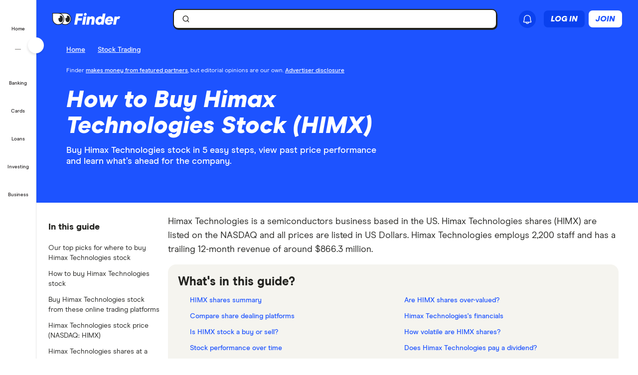

--- FILE ---
content_type: text/html; charset=UTF-8
request_url: https://www.finder.com/stock-trading/buy-himax-technologies-stock
body_size: 134293
content:
<!DOCTYPE html>
<html class="no-js" lang="en-US">

<head>
            <meta http-equiv="X-UA-Compatible" content="IE=edge">
      <meta http-equiv="content-type" content="text/html; charset=utf-8" />
                  <meta id="viewport" name="viewport" content="width=device-width" />
            <meta name="apple-mobile-web-app-title" content="finder">
      <meta name="application-name" content="finder">

            <meta name="theme-color" content="#1d53ff">
      <meta name="apple-mobile-web-app-status-bar-style" content="#1d53ff">

      <link rel="icon" href="https://finder.com.au/favicon.ico" />
      <link rel="icon" href="https://finder.com.au/finder-au/wp-uploads/finder-eyes/finder-eyes-192.png" />
      <link rel="apple-touch-icon" href="https://finder.com.au/finder-au/wp-uploads/finder-eyes/finder-eyes-120.png" />
      <link rel="apple-touch-icon" href="https://finder.com.au/finder-au/wp-uploads/finder-eyes/finder-eyes-152.png" sizes="152x152" />
      <link rel="apple-touch-icon" href="https://finder.com.au/finder-au/wp-uploads/finder-eyes/finder-eyes-167.png" sizes="167x167" />
      <link rel="apple-touch-icon" href="https://finder.com.au/finder-au/wp-uploads/finder-eyes/finder-eyes-180.png" sizes="180x180" />

      
      <!-- establish early connections to third party origins -->
      <!-- [Critical css]: begin -->
<style id='critical-css-rest'>.luna-button--fluid{display:block;width:100%}.luna-button .luna-icon{fill:currentColor;margin:-.1875rem .25rem -.3125rem -.25rem}.luna-icon{display:inline-block;fill:#6c7881;height:1.5rem;vertical-align:top;width:1.5rem}.luna-button--small{font-size:.875rem;padding:.375rem calc(1rem - 1px)}
.btn-link{background:0 0;border:0;color:#0271e1;cursor:pointer;font-family:"Source Sans Pro",Helvetica,Arial,sans-serif;font-size:1em;outline:0;padding:0!important;text-decoration:underline}.modal{background-clip:padding-box;background-color:#fff;border:1px solid rgba(0,0,0,.3);border-radius:6px;-webkit-box-shadow:0 3px 7px rgba(0,0,0,.3);box-shadow:0 3px 7px rgba(0,0,0,.3);left:50%;margin:0 0 0 -280px;overflow:auto;position:fixed;top:9%;width:660px;z-index:1050}@media (max-width:960px){.modal{margin-left:-40%;width:80%}}@media (max-width:600px){.modal{left:0;margin:0 auto;top:0!important;width:100%}}.modal-body{overflow-y:auto;padding:15px}.modal--geoip{border:0;bottom:1em;left:1em;margin:0;overflow:visible;top:auto;width:320px}@media (max-width:600px){.modal--geoip{border-radius:0;bottom:0;-webkit-box-shadow:0 -3px 7px rgba(0,0,0,.3);box-shadow:0 -3px 7px rgba(0,0,0,.3);left:0;max-height:20vh;top:auto!important;width:100%}}.modal--geoip .geoip__image{background:#fff url(/parent-theme/static/prod/images/au-flag.d8389ed748c5742d1e6b6ccf7392c3bf.png) no-repeat;background-size:contain;background-position:-8px -6px;background-size:contain;left:.5rem;top:initial;width:24%}@media (max-width:600px){.modal--geoip .geoip__image{display:none}}@media (min--moz-device-pixel-ratio:1.3),(-webkit-min-device-pixel-ratio:1.3),(min-device-pixel-ratio:1.3),(min-resolution:1.3dppx){.modal--geoip .geoip__image{background-image:url(/parent-theme/static/prod/images/au-flag@2x.0a7148213b641bcef1ecb1922f95c148.png);background-size:100% auto}}.modal--geoip .geoip__content{width:76%}@media (max-width:600px){.modal--geoip .geoip__content{width:100%}}.modal--geoip .geoip__heading{display:block;font-size:1.2em;font-weight:700;line-height:1.25em;margin:0 0 .375rem 0;width:80%}@media (max-width:600px){.modal--geoip .geoip__heading{display:inline;font-size:.875rem;font-weight:600}}.modal--geoip .geoip__caption{display:block;font-size:.875em;line-height:1.3em}@media (max-width:600px){.modal--geoip .geoip__caption{display:inline-block;margin-bottom:0}}.modal--geoip .close{color:#a8b0b7;font-size:1.8em;height:1em;position:absolute;right:.25em;top:.1em}@media (max-width:600px){.modal--geoip .close{display:none}}.modal--geoip .luna-button{margin-bottom:.125rem;width:100%}@media (max-width:600px){.modal--geoip .luna-button{margin-right:.5rem}}.modal--geoip .btn-link{font-size:.875em;text-align:left;width:100%}@media (max-width:600px){.modal--geoip .btn-link{text-align:center}}.modal-body--geoip{display:-webkit-box;display:-webkit-flex;display:-ms-flexbox;display:flex}@media (max-width:600px){.modal-body--geoip{padding:.75rem}}@media (max-width:600px){.geoip__actions{display:-webkit-box;display:-webkit-flex;display:-ms-flexbox;display:flex;margin-top:.5rem}}.modal--US .geoip__image{background-image:url(/parent-theme/static/prod/images/us-flag.33f7ca90cd79d392e5cb97d12d4fdbc8.png)}@media (min--moz-device-pixel-ratio:1.3),(-webkit-min-device-pixel-ratio:1.3),(min-device-pixel-ratio:1.3),(min-resolution:1.3dppx){.modal--US .geoip__image{background-image:url(/parent-theme/static/prod/images/us-flag@2x.9b58ffad4dd1102bdab9be20a3484a38.png);background-size:92px 108px}}.close{color:#000;float:right;font-size:28px;font-weight:700;line-height:18px;text-shadow:0 1px 0 #fff}.close:hover{color:#000;cursor:pointer;opacity:.4;text-decoration:none}button.close{-webkit-appearance:none;background:0 0;border:0;cursor:pointer;padding:0}[class^=luna-],[class^=luna-]::after,[class^=luna-]::before{-webkit-box-sizing:border-box;box-sizing:border-box}::-moz-selection{background:#1591fe;color:#fff;text-shadow:none}::selection{background:#1591fe;color:#fff;text-shadow:none}a{color:#0271e1;text-decoration:underline}a:focus,a:hover{color:#1591fe}p{margin:0 0 1rem}.luna-button{border:1px solid transparent;border-radius:2px;display:inline-block;font-family:"Source Sans Pro",Helvetica,Arial,sans-serif;font-size:1rem;font-weight:600;line-height:1;outline:0;padding:.5rem calc(1rem - 1px) .625rem;text-align:center;text-decoration:none;-webkit-transition:none;transition:none;vertical-align:middle}.luna-button:active,.luna-button:focus,.luna-button:hover{cursor:pointer;text-decoration:none}.luna-button--action{background-color:#fa8643;border-color:#fa8643;color:#fff}.luna-button--action:focus,.luna-button--action:hover{background-color:#ffa260;border-color:#ffa260;color:#fff}.luna-button--action:active{background-color:#d64311;border-color:#d64311}body.atlas-voltron--typography{font-family:var(--nebula-font-family,'Roboto')}.atlas-voltron--typography .countrySelector__trigger,.atlas-voltron--typography .dropdown-to-tabs__trigger,.atlas-voltron--typography .dropdown-to-tabs__btn,.atlas-voltron--typography .carousel--responsive-caption .carousel-caption,.atlas-voltron--typography .btn,.atlas-voltron--typography .fin-btn,.atlas-voltron--typography .btn-link,.atlas-voltron--typography .btn-nav,.atlas-voltron--typography .form__input,.atlas-voltron--typography .form__input-text,.atlas-voltron--typography .form__select,.atlas-voltron--typography .form__textarea,.atlas-voltron--typography .select-nav__trigger,.atlas-voltron--typography .sidebar-newsletter .luna-form__feedback,.atlas-voltron--typography .font-stack,.atlas-voltron--typography .ui-widget,.atlas-voltron--typography .ui-widget input,.atlas-voltron--typography .ui-widget select,.atlas-voltron--typography .ui-widget textarea,.atlas-voltron--typography .ui-widget button,.atlas-voltron--typography .font-stack h1,.atlas-voltron--typography .ui-widget h1,.atlas-voltron--typography .font-stack h2,.atlas-voltron--typography .ui-widget h2,.atlas-voltron--typography .font-stack h3,.atlas-voltron--typography .ui-widget h3,.atlas-voltron--typography .font-stack h4,.atlas-voltron--typography .ui-widget h4,.atlas-voltron--typography .font-stack h5,.atlas-voltron--typography .ui-widget h5,.atlas-voltron--typography .font-stack h6,.atlas-voltron--typography .ui-widget h6,.atlas-voltron--typography .amp-modal .amp-modal-button.amp-modal-button--primary,.atlas-voltron--typography .sortByDropdown__form,.atlas-voltron--typography .sortByDropdown__list,.atlas-voltron--typography .sortByDropdown__label,.atlas-voltron--typography .sortByDropdown__option,.atlas-voltron--typography .loader-container .loader-text,.atlas-voltron--typography .font-stack,.atlas-voltron--typography .font-stack h1,.atlas-voltron--typography .font-stack h2,.atlas-voltron--typography .font-stack h3,.atlas-voltron--typography .font-stack h4,.atlas-voltron--typography .font-stack h5,.atlas-voltron--typography .font-stack h6,.atlas-voltron--typography h1,.atlas-voltron--typography h2,.atlas-voltron--typography h3,.atlas-voltron--typography h4,.atlas-voltron--typography h5,.atlas-voltron--typography h6,.atlas-voltron--typography button,.atlas-voltron--typography .luna-button,.atlas-voltron--typography .luna-input,.atlas-voltron--typography .luna-select,.atlas-voltron--typography .luna-inset__action,.atlas-voltron--typography .luna-dropdown__action,.atlas-voltron--typography .luna-table__sortBy,.atlas-voltron--typography #sidebar .discover-more,.atlas-voltron--typography .matrix-table-controls button{font-family:var(--nebula-font-family,'Roboto')}.atlas-voltron--typography .refreshedMasthead .refreshedMasthead__contentStrip .trustBox__link{width:10rem}@media(min-width: 961px){.atlas-voltron--typography .refreshedMasthead .refreshedMasthead__contentStrip .trustBox__link{width:100%}}@media(min-width: 961px){.atlas-voltron--typography .header-navbar__features .header-navbar__login .registerLoginLink{padding:.5rem 0;position:relative;left:1rem}}@media(min-width: 1281px){.atlas-voltron--typography .header-navbar__features .header-navbar__login .registerLoginLink{left:0}}@media(min-width: 961px){.atlas-voltron--typography .nav-primary__link a[href$="/credit-score"]{background-position-x:109px !important;margin-right: 0 !important;padding-right: 3rem !important;}}@media(min-width: 1281px){.atlas-voltron--typography .nav-primary__link a[href$="/credit-score"]{background-position-x:120px !important;margin-right: 0 !important;padding-right: 3rem !important;}}.atlas-voltron--typography .comment-author-avatar{width:80px}.atlas-voltron--typography .comment-author-avatar img{margin:0 auto}.atlas-voltron--typography .newsPost .newsMasthead__content a.disclaimer_popup{max-width:inherit}.atlas-voltron--typography .comparison-table td.comparison-table__feature{padding:.5rem .45rem}.atlas-voltron--typography .creditCardMasthead__header .disclaimer_popup{max-width:8.5rem}@media(max-width: 600px){.atlas-voltron--typography .comparison-table__view-details-button{text-align:right}}@media(min-width: 601px){.atlas-voltron--typography .coa-important-info__tooltip{left:0.5rem;margin-left:-0.5rem;position:relative}}.nav-primary__link:first-child a, .nav-primary__link:first-child a:hover {background: url(/finder-au/wp-uploads/2020/10/free-credit-score-badge%402x.png) 130px 10px no-repeat;background-size: 35px 16px;}@media(max-width: 960px){.nav-primary__link:first-child a, .nav-primary__link:first-child a:hover {background-position-y: 20px}}

.userNotifications{position:relative;top:0}@media (max-width:960px){:global(.header-navbar__login){visibility:hidden}}:global(.page-template-page-home-php) .notificationButton{padding-left:.375rem;padding-right:.375rem}@media (min-width:961px){:global(.page-template-page-home-php) .notificationButton{padding-left:0;padding-right:0}}@media (min-width:961px){:global(.page-template-page-home-php) .notificationButton:before{left:80%;top:calc(100% + 7px)}}@media (min-width:961px){:global(.page-template-page-home-php) .notificationButton:after{left:80%;top:calc(100% + 8px)}}@media (min-width:961px){:global(.page-template-page-home-php) .notificationsListContainer{top:44px}}:global(.page-template-page-home-php) .notificationMarker{right:6px;top:-1px}@media (min-width:961px){:global(.page-template-page-home-php) .notificationMarker{right:0;top:-5px}}:global(.page-template-page-home-php) :global(.header-navbar__login){margin-top:0}:global(.page-template-page-feature-php) :global(.header-navbar__login){margin-top:0}.notificationMarker{background:#e32939;border-radius:50%;box-sizing:initial;color:#fff;display:inline-block;font-size:10px;font-weight:600;height:14px;line-height:1.3;position:absolute;right:6px;text-align:center;top:-1px;width:14px}@media (min-width:601px){.notificationMarker{right:6px;top:-1px}}@media (min-width:961px){.notificationMarker{border:2px solid #fff;line-height:.9rem;right:0;top:-5px}}.notificationMarker:before{animation:pulse 20s ease-out infinite;border:5px solid #e32939;border-radius:50%;content:"";display:inline-block;height:28px;line-height:1.5rem;position:absolute;right:-12px;top:-12px;transform:scale(0);width:28px;z-index:10}@media (min-width:601px){.notificationMarker:before{height:32px;width:32px}}@media (min-width:961px){.notificationMarker:before{height:24px;right:-11px;top:-11px;width:24px}}@keyframes pulse{1%{opacity:0;transform:scale(0)}2%{opacity:.1;transform:scale(.1)}3%{opacity:.3;transform:scale(.5)}4%{opacity:.5;transform:scale(.8)}5%{opacity:0;transform:scale(1)}6%{opacity:0;transform:scale(0)}7%{opacity:.1;transform:scale(.1)}8%{opacity:.3;transform:scale(.5)}9%{opacity:.5;transform:scale(.8)}10%{opacity:0;transform:scale(1)}11%{opacity:0;transform:scale(0)}12%{opacity:.1;transform:scale(.1)}13%{opacity:.3;transform:scale(.5)}14%{opacity:.5;transform:scale(.8)}15%{opacity:0;transform:scale(1)}to{opacity:0;transform:scale(1)}}.notificationButton{overflow:visible}.notificationButton:focus{outline:none}@media (min-width:601px){.notificationButton{top:2px}}@media (min-width:961px){.notificationButton{top:0}}.notificationsAreExpanded:before{border-bottom:10px solid #0003;border-left:10px solid #0000;border-right:10px solid #0000;content:"";display:inline-block;left:55%;position:absolute;top:calc(100% + 2px);transform:translateX(-50%);z-index:91}@media (min-width:601px){.notificationsAreExpanded:before{top:calc(100% + 1px)}}@media (min-width:961px){.notificationsAreExpanded:before{top:calc(100% + 6px)}}.notificationsAreExpanded:after{border-bottom:9px solid #fff;border-left:9px solid #0000;border-right:9px solid #0000;content:"";display:inline-block;left:55%;position:absolute;top:calc(100% + 4px);transform:translateX(-50%);z-index:91}@media (min-width:601px){.notificationsAreExpanded:after{top:calc(100% + 2px)}}@media (min-width:961px){.notificationsAreExpanded:after{top:calc(100% + 7px)}}.userNotifications__deleteButton{background:#0000;border:none;cursor:pointer;margin-left:auto;outline:none;padding:1rem;position:absolute;right:0;top:50%;transform:translateY(-50%)}@media (min-width:961px){.userNotifications__deleteButton{padding:0;right:1.25rem}}.userNotifications__deleteButton:hover path{fill:#242a2f}.userNotifications__deleteButton_f1{right:15px!important;top:30%}.undoDeleteionOverlay{align-items:flex-start;background-color:#f4f5f6;box-sizing:border-box;display:flex;flex-direction:column;font-size:.875rem;height:100%;justify-content:center;left:0;padding:.75rem .75rem .75rem 4.25rem;position:absolute;top:0;width:100%}.undoDeleteionOverlay button{background-color:initial;border:0;color:#0271e1;font-size:.75rem;margin-top:.25rem;padding:0;text-decoration:underline}.userNotifications__empty{box-sizing:border-box;color:#6c7881;font-size:.875rem;line-height:1.25rem;padding:1.5rem;text-align:center}.userNotifications__item{border-bottom:1px solid #0003;cursor:pointer;display:flex;position:relative}.userNotifications__item:last-child{border-bottom:0}.userNotifications__item a{align-items:center;display:flex;padding:.75rem 2rem .75rem 1.25rem;text-decoration:none;width:100%}@media (min-width:961px){.userNotifications__item a{padding:.75rem 2.5rem .75rem 1.25rem}}.userNotifications__item.userNotifications__item--unread{background:#f4f5f6}.userNotifications__item:hover{background-color:#e3e5e8cc}.f1_userNotifications__item{border-radius:8px!important;margin-bottom:4px}.f1_userNotifications__item.f1_userNotifications__item--unread{background:#f5f4ef}.userNotifications__marker{background-color:#e32939;border-radius:50%;display:inline-block;height:8px;left:.5rem;position:absolute;top:.5rem;width:8px}.userNotifications__itemIcon{margin-right:1.5rem;min-width:1.5625rem}.userNotifications__itemIcon i{color:#a8b0b7;font-size:1.5625rem}.userNotifications__itemIcon_f1{align-self:baseline;margin-right:12px}.userNotifications__itemCopy{display:flex;flex:1 1 0;flex-direction:column;max-width:18.125rem;text-shadow:1px 1px 0 #fff}.userNotifications__itemCopy h4{color:#242a2f;font-size:.875rem;font-weight:600;line-height:1.25rem;margin-bottom:.125rem;margin-top:0}.userNotifications__itemCopy span{color:#6c7881;font-size:.875rem;line-height:1.25rem}@media (min-width:961px){.userNotifications__itemCopy span{font-size:.75rem}}.f1_userNotifications__itemCopy{display:flex;flex:1 1 0;flex-direction:column;max-width:18.125rem;text-shadow:1px 1px 0 #fff}.f1_userNotifications__itemCopy h4{color:#242a2f;font-size:14px!important;font-weight:800!important;line-height:125%;margin-bottom:.125rem!important;margin-top:0!important}.f1_userNotifications__itemCopy span{color:#41403b;font-size:14px!important;font-weight:800;line-height:125%!important}.userNotifications__badge{background-color:#6c7881;color:#fff;display:inline-block;font-size:.75rem;margin-right:.25rem;padding:0 .25rem;text-shadow:none}.userNotifications__itemRemove{margin-left:auto;min-width:.75rem}.userNotifications__itemImage{margin-left:1rem}.userNotifications__itemImage img{max-width:4rem}@media (min-width:601px){.userNotifications__itemImage img{max-width:7rem}}.userNotifications__style1 .userNotifications__itemCopy h4{color:#cf2317}.userNotifications__list{height:auto;margin:0;max-height:15.625rem;overflow-y:auto}.userNotifications__list_f1{max-height:468px}@media (min-width:601px){.userNotifications__list_f1{max-height:15.625rem}}@media (min-width:961px){.userNotifications__list_f1{max-height:15.625rem}}.notificationsListContainer__f1{background-color:#fff;border:none;border-radius:0;box-shadow:none;overflow-y:hidden;padding:8px;position:fixed;right:0;top:3.625rem;width:100vw;z-index:90}@media (min-width:601px){.notificationsListContainer__f1{border:2px solid #121212!important;border-radius:8px;box-shadow:4px 4px 0 0 #121212;max-width:25rem;position:absolute;top:3.125rem}}@media (min-width:961px){.notificationsListContainer__f1{border:2px solid #121212!important;border-radius:8px;box-shadow:4px 4px 0 0 #121212;position:absolute;right:-9px;top:3.4375rem}}.notificationsListContainer{animation:fadeIn 1s forwards;background-color:#fff;border:1px solid #0003;border-radius:3px;box-shadow:0 5px 10px 0 #0003;position:absolute;right:-107px;top:2.75rem;width:calc(100vw - 10px);z-index:90}@media (min-width:601px){.notificationsListContainer{max-width:25rem;top:3.125rem}}@media (min-width:961px){.notificationsListContainer{right:-9px;top:3.4375rem}}@media only screen and (max-width:961px){.backdrop_f1{backdrop-filter:blur(4px);background-color:#0006;height:100vh;left:0;position:fixed;top:3.75rem;transition:opacity 1s;width:100vw;z-index:50}.backdrop_f1[data-state=open]{animation:fadeIn 1s forwards;opacity:1}.backdrop_f1[data-state=closed]{animation:fadeOut 1s forwards;opacity:0}}.gn *,.gn :after,.gn :before{border:0 solid;box-sizing:border-box}.gn :after,.gn :before{--tw-content:""}.gn html{line-height:1.5;-webkit-text-size-adjust:100%;font-family:var(--nebula-font-family,Modern Era),-apple-system,system-ui,BlinkMacSystemFont,"Segoe UI",Helvetica,Arial,sans-serif;font-feature-settings:normal;font-variation-settings:normal;-moz-tab-size:4;tab-size:4}.gn body{line-height:inherit;margin:0}.gn hr{border-top-width:1px;color:inherit;height:0}.gn abbr:where([title]){text-decoration:underline dotted}.gn h1,.gn h2,.gn h3,.gn h4,.gn h5,.gn h6{font-size:inherit;font-weight:inherit}.gn a{color:inherit;text-decoration:inherit}.gn b,.gn strong{font-weight:bolder}.gn code,.gn kbd,.gn pre,.gn samp{font-family:ui-monospace,SFMono-Regular,Menlo,Monaco,Consolas,Liberation Mono,Courier New,monospace;font-size:1em}.gn small{font-size:80%}.gn sub,.gn sup{font-size:75%;line-height:0;position:relative;vertical-align:initial}.gn sub{bottom:-.25em}.gn sup{top:-.5em}.gn table{border-collapse:collapse;border-color:inherit;text-indent:0}.gn button,.gn input,.gn optgroup,.gn select,.gn textarea{color:inherit;font-family:inherit;font-feature-settings:inherit;font-size:100%;font-variation-settings:inherit;font-weight:inherit;line-height:inherit;margin:0;padding:0}.gn button,.gn select{text-transform:none}.gn [type=button],.gn [type=reset],.gn [type=submit],.gn button{-webkit-appearance:button;background-color:initial;background-image:none}.gn :-moz-focusring{outline:auto}.gn :-moz-ui-invalid{box-shadow:none}.gn progress{vertical-align:initial}.gn ::-webkit-inner-spin-button,.gn ::-webkit-outer-spin-button{height:auto}.gn [type=search]{-webkit-appearance:textfield;outline-offset:-2px}.gn ::-webkit-search-decoration{-webkit-appearance:none}.gn ::-webkit-file-upload-button{-webkit-appearance:button;font:inherit}.gn summary{display:list-item}.gn blockquote,.gn dd,.gn dl,.gn figure,.gn h1,.gn h2,.gn h3,.gn h4,.gn h5,.gn h6,.gn hr,.gn p,.gn pre{margin:0}.gn fieldset{margin:0;padding:0}.gn legend{padding:0}.gn menu,.gn ol,.gn ul{list-style:none;margin:0;padding:0}.gn dialog{padding:0}.gn textarea{resize:vertical}.gn input::placeholder,.gn textarea::placeholder{color:#9ca3af;opacity:1}.gn [role=button],.gn button{cursor:pointer}.gn :disabled{cursor:default}.gn audio,.gn canvas,.gn embed,.gn iframe,.gn img,.gn object,.gn svg,.gn video{display:block;vertical-align:middle}.gn img,.gn video{height:auto;max-width:100%}.gn [hidden]{display:none}.gn .heading-3{font-size:1.25rem;font-weight:700;letter-spacing:-.0025em;line-height:1.25}@media (min-width:600px){.gn .heading-3{font-size:1.5rem;font-weight:700;letter-spacing:-.005em;line-height:1.25}}:root{--nb-white:255 255 255;--nb-black:0 0 0;--nb-primary-subtle:230 236 255;--nb-primary-normal:29 83 255;--nb-primary-heavy:10 65 238;--nb-foreground-main:35 32 33;--nb-foreground-secondary:65 64 59;--nb-foreground-tertiary:116 115 110;--nb-background-main:255 255 255;--nb-background-secondary:245 244 239;--nb-background-tertiary:230 229 224;--nb-divider-subtle:245 244 239;--nb-divider-normal:230 229 224;--nb-divider-heavy:35 32 33;--nb-border-subtle:230 229 224;--nb-border-normal:212 211 206;--nb-border-heavy:35 32 33;--nb-red-subtle:255 229 229;--nb-red-normal:222 0 0;--nb-red-heavy:42 0 0;--nb-green-subtle:229 255 237;--nb-green-normal:29 215 81;--nb-green-heavy:0 96 27;--nb-orange-subtle:255 245 229;--nb-orange-normal:255 153 0;--nb-orange-heavy:93 56 0;--nb-yellow-subtle:255 249 229;--nb-yellow-normal:255 210 59;--nb-yellow-heavy:83 64 0;--nb-pink-subtle:255 229 239;--nb-pink-normal:255 115 169;--nb-pink-heavy:109 0 42;--nb-lime-subtle:238 245 220;--nb-lime-normal:195 245 60;--nb-lime-heavy:59 81 0;--nb-purple-subtle:242 229 255;--nb-purple-normal:180 105 255;--nb-purple-heavy:116 21 213;--nb-sky-subtle:229 247 255;--nb-sky-normal:0 178 255;--nb-sky-heavy:0 54 77;--nb-interaction-focus:186 210 248}.gn *{--tw-border-opacity:1;border-color:rgb(var(--nb-border-normal)/var(--tw-border-opacity))}.gn .-translate-x-1\/2,.gn .-translate-y-1\/2,.gn .-translate-y-4,.gn .rotate-180,.gn .rotate-90,.gn .transform,.gn .translate-x-1\/2,.gn .translate-y-0{--tw-translate-x:0;--tw-translate-y:0;--tw-rotate:0;--tw-skew-x:0;--tw-skew-y:0;--tw-scale-x:1;--tw-scale-y:1}.gn .shadow-\[4px_4px_0px_0px_\#121212\],.gn .shadow-none{--tw-ring-offset-shadow:0 0 #0000;--tw-ring-shadow:0 0 #0000;--tw-shadow:0 0 #0000;--tw-shadow-colored:0 0 #0000}.gn .focus\:ring,.gn .focus\:ring-2{--tw-ring-inset: ;--tw-ring-offset-width:0px;--tw-ring-offset-color:#fff;--tw-ring-color:#3b82f680;--tw-ring-offset-shadow:0 0 #0000;--tw-ring-shadow:0 0 #0000;--tw-shadow:0 0 #0000;--tw-shadow-colored:0 0 #0000}.gn .blur,.gn .filter{--tw-blur: ;--tw-brightness: ;--tw-contrast: ;--tw-grayscale: ;--tw-hue-rotate: ;--tw-invert: ;--tw-saturate: ;--tw-sepia: ;--tw-drop-shadow: }.gn .container{margin-left:auto;margin-right:auto;width:100%}@media (min-width:600px){.gn .container{max-width:600px}}@media (min-width:760px){.gn .container{max-width:760px}}@media (min-width:960px){.gn .container{max-width:960px}}@media (min-width:1280px){.gn .container{max-width:1280px}}@media (min-width:1680px){.gn .container{max-width:1680px}}.gn .visible{visibility:visible}.gn .invisible{visibility:hidden}.gn .collapse{visibility:collapse}.gn .fixed{position:fixed}.gn .absolute{position:absolute}.gn .relative{position:relative}.gn .sticky{position:sticky}.gn .\!-left-0{left:0!important}.gn .\!-left-8{left:-2rem!important}.gn .bottom-0{bottom:0}.gn .left-0{left:0}.gn .left-1\/2{left:50%}.gn .right-0{right:0}.gn .right-\[10px\]{right:10px}.gn .right-\[11px\]{right:11px}.gn .right-\[16px\]{right:16px}.gn .right-\[22px\]{right:22px}.gn .top-0{top:0}.gn .top-1\/2{top:50%}.gn .top-\[0px\]{top:0}.gn .top-\[16px\]{top:16px}.gn .top-\[62px\]{top:62px}.gn .top-\[70px\]{top:70px}.gn .\!z-\[30000\]{z-index:30000!important}.gn .z-\[1000\]{z-index:1000}.gn .z-\[10010\]{z-index:10010}.gn .z-\[100\]{z-index:100}.gn .z-\[200\]{z-index:200}.gn .z-\[201\]{z-index:201}.gn .z-\[40000\]{z-index:40000}.gn .col-span-12{grid-column:span 12/span 12}.gn .m-2{margin:.5rem}.gn .m-4{margin:1rem}.gn .mx-2{margin-left:.5rem;margin-right:.5rem}.gn .mx-auto{margin-left:auto;margin-right:auto}.gn .my-2{margin-bottom:.5rem;margin-top:.5rem}.gn .-ml-2{margin-left:-.5rem}.gn .-mr-2{margin-right:-.5rem}.gn .mb-3{margin-bottom:.75rem}.gn .mb-4{margin-bottom:1rem}.gn .ml-1{margin-left:.25rem}.gn .ml-2{margin-left:.5rem}.gn .ml-\[8px\]{margin-left:8px}.gn .mr-2{margin-right:.5rem}.gn .mr-\[2px\]{margin-right:2px}.gn .mt-1{margin-top:.25rem}.gn .mt-6{margin-top:1.5rem}.gn .mt-7{margin-top:1.75rem}.gn .mt-\[10px\]{margin-top:10px}.gn .block{display:block}.gn .inline-block{display:inline-block}.gn .flex{display:flex}.gn .inline-flex{display:inline-flex}.gn .grid{display:grid}.gn .contents{display:contents}.gn .hidden{display:none}.gn .\!h-\[24px\]{height:24px!important}.gn .h-12{height:3rem}.gn .h-2{height:.5rem}.gn .h-4{height:1rem}.gn .h-8{height:2rem}.gn .h-\[1px\]{height:1px}.gn .h-\[34px\]{height:34px}.gn .h-\[50px\]{height:50px}.gn .h-\[9px\]{height:9px}.gn .h-auto{height:auto}.gn .h-full{height:100%}.gn .h-px{height:1px}.gn .h-screen{height:100vh}.gn .max-h-0{max-height:0}.gn .max-h-\[35px\]{max-height:35px}.gn .min-h-\[30rem\]{min-height:30rem}.gn .w-1{width:.25rem}.gn .w-2{width:.5rem}.gn .w-3{width:.75rem}.gn .w-8{width:2rem}.gn .w-\[16px\]{width:16px}.gn .w-\[24px\]{width:24px}.gn .w-\[25rem\]{width:25rem}.gn .w-\[375px\]{width:375px}.gn .w-\[50px\]{width:50px}.gn .w-\[calc\(100vw-18px\)\]{width:calc(100vw - 18px)}.gn .w-fit{width:fit-content}.gn .w-full{width:100%}.gn .w-screen{width:100vw}.gn .flex-shrink-0{flex-shrink:0}.gn .flex-grow{flex-grow:1}.gn .-translate-x-1\/2{--tw-translate-x:-50%}.gn .-translate-x-1\/2,.gn .-translate-y-1\/2{transform:translate(var(--tw-translate-x),var(--tw-translate-y)) rotate(var(--tw-rotate)) skew(var(--tw-skew-x)) skewY(var(--tw-skew-y)) scaleX(var(--tw-scale-x)) scaleY(var(--tw-scale-y))}.gn .-translate-y-1\/2{--tw-translate-y:-50%}.gn .-translate-y-4{--tw-translate-y:-1rem}.gn .-translate-y-4,.gn .translate-x-1\/2{transform:translate(var(--tw-translate-x),var(--tw-translate-y)) rotate(var(--tw-rotate)) skew(var(--tw-skew-x)) skewY(var(--tw-skew-y)) scaleX(var(--tw-scale-x)) scaleY(var(--tw-scale-y))}.gn .translate-x-1\/2{--tw-translate-x:50%}.gn .translate-y-0{--tw-translate-y:0px}.gn .rotate-180,.gn .translate-y-0{transform:translate(var(--tw-translate-x),var(--tw-translate-y)) rotate(var(--tw-rotate)) skew(var(--tw-skew-x)) skewY(var(--tw-skew-y)) scaleX(var(--tw-scale-x)) scaleY(var(--tw-scale-y))}.gn .rotate-180{--tw-rotate:180deg}.gn .rotate-90{--tw-rotate:90deg}.gn .rotate-90,.gn .transform{transform:translate(var(--tw-translate-x),var(--tw-translate-y)) rotate(var(--tw-rotate)) skew(var(--tw-skew-x)) skewY(var(--tw-skew-y)) scaleX(var(--tw-scale-x)) scaleY(var(--tw-scale-y))}.gn .cursor-col-resize{cursor:col-resize}.gn .cursor-pointer{cursor:pointer}.gn .resize{resize:both}.gn .list-none{list-style-type:none}.gn .grid-cols-12{grid-template-columns:repeat(12,minmax(0,1fr))}.gn .grid-cols-2{grid-template-columns:repeat(2,minmax(0,1fr))}.gn .flex-row{flex-direction:row}.gn .flex-col{flex-direction:column}.gn .items-start{align-items:flex-start}.gn .items-center{align-items:center}.gn .justify-start{justify-content:flex-start}.gn .justify-end{justify-content:flex-end}.gn .justify-center{justify-content:center}.gn .justify-between{justify-content:space-between}.gn .gap-2{gap:.5rem}.gn .gap-2\.5{gap:.625rem}.gn .gap-3{gap:.75rem}.gn .gap-4{gap:1rem}.gn .space-x-2>:not([hidden])~:not([hidden]){--tw-space-x-reverse:0;margin-left:calc(.5rem*(1 - var(--tw-space-x-reverse)));margin-right:calc(.5rem*var(--tw-space-x-reverse))}.gn .self-stretch{align-self:stretch}.gn .overflow-hidden{overflow:hidden}.gn .overflow-y-auto{overflow-y:auto}.gn .overflow-x-hidden{overflow-x:hidden}.gn .truncate{overflow:hidden;text-overflow:ellipsis}.gn .truncate,.gn .whitespace-nowrap{white-space:nowrap}.gn .rounded-10{border-radius:.625rem}.gn .rounded-16{border-radius:1rem}.gn .rounded-4{border-radius:.25rem}.gn .rounded-8{border-radius:.5rem}.gn .rounded-\[12px\]{border-radius:12px}.gn .rounded-full{border-radius:9999px}.gn .rounded-none{border-radius:0}.gn .rounded-l-\[12px\]{border-bottom-left-radius:12px;border-top-left-radius:12px}.gn .border{border-width:1px}.gn .border-0{border-width:0}.gn .border-2{border-width:2px}.gn .border-r-\[0\.5px\]{border-right-width:.5px}.gn .border-solid{border-style:solid}.gn .border-foreground{--tw-border-opacity:1;border-color:rgb(var(--nb-foreground-main)/var(--tw-border-opacity))}.gn .border-white{--tw-border-opacity:1;border-color:rgb(var(--nb-white)/var(--tw-border-opacity))}.gn .bg-\[\#E5E7EB\]{--tw-bg-opacity:1;background-color:rgb(229 231 235/var(--tw-bg-opacity))}.gn .bg-background-secondary{--tw-bg-opacity:1;background-color:rgb(var(--nb-background-secondary)/var(--tw-bg-opacity))}.gn .bg-background-tertiary{--tw-bg-opacity:1;background-color:rgb(var(--nb-background-tertiary)/var(--tw-bg-opacity))}.gn .bg-black{--tw-bg-opacity:1;background-color:rgb(var(--nb-black)/var(--tw-bg-opacity))}.gn .bg-divider-normal{--tw-bg-opacity:1;background-color:rgb(var(--nb-divider-normal)/var(--tw-bg-opacity))}.gn .bg-foreground-main{--tw-bg-opacity:1;background-color:rgb(var(--nb-foreground-main)/var(--tw-bg-opacity))}.gn .bg-foreground-tertiary{--tw-bg-opacity:1;background-color:rgb(var(--nb-foreground-tertiary)/var(--tw-bg-opacity))}.gn .bg-primary-heavy{--tw-bg-opacity:1;background-color:rgb(var(--nb-primary-heavy)/var(--tw-bg-opacity))}.gn .bg-primary-normal{--tw-bg-opacity:1;background-color:rgb(var(--nb-primary-normal)/var(--tw-bg-opacity))}.gn .bg-red-normal{--tw-bg-opacity:1;background-color:rgb(var(--nb-red-normal)/var(--tw-bg-opacity))}.gn .bg-transparent{background-color:initial}.gn .bg-white{--tw-bg-opacity:1;background-color:rgb(var(--nb-white)/var(--tw-bg-opacity))}.gn .bg-yellow-normal{--tw-bg-opacity:1;background-color:rgb(var(--nb-yellow-normal)/var(--tw-bg-opacity))}.gn .bg-opacity-50{--tw-bg-opacity:.5}.gn .p-1{padding:.25rem}.gn .p-12{padding:3rem}.gn .p-6{padding:1.5rem}.gn .p-\[0\]{padding:0}.gn .p-\[5\.5px\]{padding:5.5px}.gn .p-px{padding:1px}.gn .px-0{padding-left:0;padding-right:0}.gn .px-1{padding-left:.25rem;padding-right:.25rem}.gn .px-1\.5{padding-left:.375rem;padding-right:.375rem}.gn .px-12{padding-left:3rem;padding-right:3rem}.gn .px-2{padding-left:.5rem;padding-right:.5rem}.gn .px-3{padding-left:.75rem;padding-right:.75rem}.gn .px-3\.5{padding-left:.875rem;padding-right:.875rem}.gn .px-4{padding-left:1rem;padding-right:1rem}.gn .px-6{padding-left:1.5rem;padding-right:1.5rem}.gn .px-8{padding-left:2rem;padding-right:2rem}.gn .py-1{padding-bottom:.25rem;padding-top:.25rem}.gn .py-1\.5{padding-bottom:.375rem;padding-top:.375rem}.gn .py-2{padding-bottom:.5rem;padding-top:.5rem}.gn .py-2\.5{padding-bottom:.625rem;padding-top:.625rem}.gn .py-3{padding-bottom:.75rem;padding-top:.75rem}.gn .py-4{padding-bottom:1rem;padding-top:1rem}.gn .py-6{padding-bottom:1.5rem;padding-top:1.5rem}.gn .pb-4{padding-bottom:1rem}.gn .pb-6{padding-bottom:1.5rem}.gn .pb-8{padding-bottom:2rem}.gn .pl-2{padding-left:.5rem}.gn .pl-6{padding-left:1.5rem}.gn .pr-2{padding-right:.5rem}.gn .pr-6{padding-right:1.5rem}.gn .pr-8{padding-right:2rem}.gn .pt-4{padding-top:1rem}.gn .pt-6{padding-top:1.5rem}.gn .text-center{text-align:center}.gn .align-top{vertical-align:top}.gn .font-sans{font-family:var(--nebula-font-family,Modern Era),-apple-system,system-ui,BlinkMacSystemFont,"Segoe UI",Helvetica,Arial,sans-serif}.gn .text-\[10px\]{font-size:10px}.gn .text-heading-4-base{font-size:1.125rem;font-weight:700;letter-spacing:-.005em;line-height:1.25}.gn .text-regular{font-size:1rem;line-height:1.5}.gn .text-small{font-size:.875rem;line-height:1.4}.gn .text-tiny{font-size:.75rem;line-height:1.3}.gn .font-bold{font-weight:700}.gn .font-extrabold{font-weight:800}.gn .font-medium{font-weight:500}.gn .uppercase{text-transform:uppercase}.gn .italic{font-style:italic}.gn .\!text-white{--tw-text-opacity:1!important;color:rgb(var(--nb-white)/var(--tw-text-opacity))!important}.gn .text-black{--tw-text-opacity:1;color:rgb(var(--nb-black)/var(--tw-text-opacity))}.gn .text-foreground-main{--tw-text-opacity:1;color:rgb(var(--nb-foreground-main)/var(--tw-text-opacity))}.gn .text-foreground-tertiary{--tw-text-opacity:1;color:rgb(var(--nb-foreground-tertiary)/var(--tw-text-opacity))}.gn .text-primary,.gn .text-primary-normal{--tw-text-opacity:1;color:rgb(var(--nb-primary-normal)/var(--tw-text-opacity))}.gn .text-white{--tw-text-opacity:1;color:rgb(var(--nb-white)/var(--tw-text-opacity))}.gn .underline{text-decoration-line:underline}.gn .\!no-underline{text-decoration-line:none!important}.gn .no-underline{text-decoration-line:none}.gn .opacity-0{opacity:0}.gn .opacity-100{opacity:1}.gn .opacity-40{opacity:.4}.gn .opacity-\[0\.5\]{opacity:.5}.gn .shadow-\[4px_4px_0px_0px_\#121212\]{--tw-shadow:4px 4px 0px 0px #121212;--tw-shadow-colored:4px 4px 0px 0px var(--tw-shadow-color)}.gn .shadow-\[4px_4px_0px_0px_\#121212\],.gn .shadow-none{box-shadow:var(--tw-ring-offset-shadow,0 0 #0000),var(--tw-ring-shadow,0 0 #0000),var(--tw-shadow)}.gn .shadow-none{--tw-shadow:0 0 #0000;--tw-shadow-colored:0 0 #0000}.gn .blur{--tw-blur:blur(8px)}.gn .blur,.gn .filter{filter:var(--tw-blur) var(--tw-brightness) var(--tw-contrast) var(--tw-grayscale) var(--tw-hue-rotate) var(--tw-invert) var(--tw-saturate) var(--tw-sepia) var(--tw-drop-shadow)}.gn .transition{transition-duration:.15s;transition-property:color,background-color,border-color,text-decoration-color,fill,stroke,opacity,box-shadow,transform,filter,backdrop-filter;transition-timing-function:cubic-bezier(.4,0,.2,1)}.gn .transition-max-height{transition-duration:.15s;transition-property:max-height;transition-timing-function:cubic-bezier(.4,0,.2,1)}.gn .transition-top{transition-duration:.15s;transition-property:top;transition-timing-function:cubic-bezier(.4,0,.2,1)}.gn .transition-transform{transition-duration:.15s;transition-property:transform;transition-timing-function:cubic-bezier(.4,0,.2,1)}.gn .transition-width{transition-duration:.15s;transition-property:width;transition-timing-function:cubic-bezier(.4,0,.2,1)}.gn .duration-200{transition-duration:.2s}.gn .duration-300{transition-duration:.3s}.gn .duration-500{transition-duration:.5s}.gn .ease-in{transition-timing-function:cubic-bezier(.4,0,1,1)}.gn .ease-in-out{transition-timing-function:cubic-bezier(.4,0,.2,1)}.gn .ease-out{transition-timing-function:cubic-bezier(0,0,.2,1)}@keyframes enter{0%{opacity:var(--tw-enter-opacity,1);transform:translate3d(var(--tw-enter-translate-x,0),var(--tw-enter-translate-y,0),0) scale3d(var(--tw-enter-scale,1),var(--tw-enter-scale,1),var(--tw-enter-scale,1)) rotate(var(--tw-enter-rotate,0))}}@keyframes exit{to{opacity:var(--tw-exit-opacity,1);transform:translate3d(var(--tw-exit-translate-x,0),var(--tw-exit-translate-y,0),0) scale3d(var(--tw-exit-scale,1),var(--tw-exit-scale,1),var(--tw-exit-scale,1)) rotate(var(--tw-exit-rotate,0))}}.gn .duration-200{animation-duration:.2s}.gn .duration-300{animation-duration:.3s}.gn .duration-500{animation-duration:.5s}.gn .ease-in{animation-timing-function:cubic-bezier(.4,0,1,1)}.gn .ease-in-out{animation-timing-function:cubic-bezier(.4,0,.2,1)}.gn .ease-out{animation-timing-function:cubic-bezier(0,0,.2,1)}.gn .hover\:w-2:hover{width:.5rem}.gn .hover\:bg-background-secondary:hover{--tw-bg-opacity:1;background-color:rgb(var(--nb-background-secondary)/var(--tw-bg-opacity))}.gn .hover\:bg-divider:hover{--tw-bg-opacity:1;background-color:rgb(var(--nb-divider-normal)/var(--tw-bg-opacity))}.gn .hover\:text-black:hover{--tw-text-opacity:1;color:rgb(var(--nb-black)/var(--tw-text-opacity))}.gn .hover\:text-foreground-main:hover{--tw-text-opacity:1;color:rgb(var(--nb-foreground-main)/var(--tw-text-opacity))}.gn .hover\:underline:hover{text-decoration-line:underline}.gn .hover\:no-underline:hover{text-decoration-line:none}.gn .focus\:outline-none:focus{outline:2px solid #0000;outline-offset:2px}.gn .focus\:ring:focus{--tw-ring-offset-shadow:var(--tw-ring-inset) 0 0 0 var(--tw-ring-offset-width) var(--tw-ring-offset-color);--tw-ring-shadow:var(--tw-ring-inset) 0 0 0 calc(3px + var(--tw-ring-offset-width)) var(--tw-ring-color)}.gn .focus\:ring-2:focus,.gn .focus\:ring:focus{box-shadow:var(--tw-ring-offset-shadow),var(--tw-ring-shadow),var(--tw-shadow,0 0 #0000)}.gn .focus\:ring-2:focus{--tw-ring-offset-shadow:var(--tw-ring-inset) 0 0 0 var(--tw-ring-offset-width) var(--tw-ring-offset-color);--tw-ring-shadow:var(--tw-ring-inset) 0 0 0 calc(2px + var(--tw-ring-offset-width)) var(--tw-ring-color)}.gn .focus\:ring-primary-normal:focus{--tw-ring-opacity:1;--tw-ring-color:rgb(var(--nb-primary-normal)/var(--tw-ring-opacity))}@media not all and (min-width:960px){.gn .max-tablet\:ml-\[16px\]{margin-left:16px}.gn .max-tablet\:hidden{display:none}}@media (min-width:600px){.gn .mobile\:w-\[380px\]{width:380px}}@media (min-width:960px){.gn .tablet\:fixed{position:fixed}.gn .tablet\:right-\[100px\]{right:100px}.gn .tablet\:right-\[141px\]{right:141px}.gn .tablet\:right-\[157px\]{right:157px}.gn .tablet\:top-\[12px\]{top:12px}.gn .tablet\:top-\[72px\]{top:72px}.gn .tablet\:top-\[80px\]{top:80px}.gn .tablet\:mb-\[8px\]{margin-bottom:8px}.gn .tablet\:ml-4{margin-left:1rem}.gn .tablet\:mt-\[8px\]{margin-top:8px}.gn .tablet\:block{display:block}.gn .tablet\:flex{display:flex}.gn .tablet\:hidden{display:none}.gn .tablet\:h-screen{height:100vh}.gn .tablet\:grid-cols-2{grid-template-columns:repeat(2,minmax(0,1fr))}.gn .tablet\:px-2{padding-left:.5rem;padding-right:.5rem}.gn .tablet\:px-3{padding-left:.75rem;padding-right:.75rem}.gn .tablet\:pl-\[276px\]{padding-left:276px}}@media (min-width:1000px){.gn .min-\[1000px\]\:px-3{padding-left:.75rem;padding-right:.75rem}}@media (min-width:1280px){.gn .desktop\:grid{display:grid}.gn .desktop\:gap-1{gap:.25rem}.gn .desktop\:px-4{padding-left:1rem;padding-right:1rem}}.gn .side-menu__base{font-family:var(--nebula-font-family,Modern Era),-apple-system,system-ui,BlinkMacSystemFont,"Segoe UI",Helvetica,Arial,sans-serif;font-size:1rem;font-weight:400;line-height:1.5;--tw-numeric-spacing:tabular-nums;font-variant-numeric:var(--tw-ordinal) var(--tw-slashed-zero) var(--tw-numeric-figure) var(--tw-numeric-spacing) var(--tw-numeric-fraction);--tw-text-opacity:1;background-color:#fff;color:rgb(var(--nb-foreground-main)/var(--tw-text-opacity))}.gn .side-menu__scroll{max-height:calc(100vh - 80px)!important;overflow-y:scroll}.gn .tree-item{align-items:center;border-radius:.5rem;cursor:pointer;display:flex;font-size:1rem;font-weight:500;gap:.625rem;line-height:1.5;padding-bottom:.5rem;padding-right:.75rem;padding-top:.5rem;position:relative;--tw-text-opacity:1;color:rgb(var(--nb-foreground-tertiary)/var(--tw-text-opacity));transition-duration:.15s;transition-property:color,background-color,border-color,text-decoration-color,fill,stroke;transition-timing-function:cubic-bezier(.4,0,.2,1)}@media (min-width:960px){.gn .tree-item:hover{--tw-bg-opacity:1;background-color:rgb(var(--nb-background-tertiary)/var(--tw-bg-opacity))}}.gn .max-h-2000px{max-height:2000px}.gn .custom-shadow{box-shadow:-1px 3px 4px #0000001a}@media (max-width:961px){.gn .f1-sidenav{height:calc(100dvh - 59px)}}.gn .nav-slideout{background:#fff;height:calc(100dvh - 59px);left:calc(-100vw - 20px);max-height:calc(100dvh - 59px);max-width:100vw;overflow-y:auto;position:fixed;top:58px;transition:transform .2s cubic-bezier(.445,.05,.55,.95);width:100vw;z-index:10000}.gn .nav-slideout--active{transform:translate3d(calc(100vw + 20px),0,0)}.gn .nav-slideout__container{padding:0 24px}.gn .nav-slideout-overlay{background:#00000080;height:100%;left:0;position:fixed;top:45px;width:100%;z-index:200}.gn .nav-slideout__container--signin{align-items:center;display:flex;justify-content:space-between;padding:1rem 24px}.gn .nav-slideout__container--signin a{align-items:center;display:flex;text-decoration:none;width:100%}.gn .nav-slideout__container--signin a .luna-icon{fill:#1591fe;margin-right:1rem}.gn .nav-slideout__container--signin button{background:#0000;border:0;box-shadow:none;margin:0;padding:0}.gn .nav-slideout__container--signin button:focus,.gn .nav-slideout__container--signin button:hover{cursor:pointer}.gn .nav-slideout__container--signin button .luna-icon{color:#111827;margin-left:auto;margin-right:0}.gn .nav-slideout__primary{overflow:hidden;position:relative;transition:height .1s cubic-bezier(.445,.05,.55,.95)}.gn .nav-toggle{background:#fff;border:none;border-radius:50%;margin-right:.25rem;padding:.5rem;transition:background .2s cubic-bezier(.445,.05,.55,.95);z-index:5}.gn .nav-toggle:focus,.gn .nav-toggle:hover{background:#f4f5f6;cursor:pointer}@media (min-width:1366px){.gn .nav-toggle{left:calc(50vw - 620px);margin-right:0;position:fixed}}.gn .nav-toggle .luna-icon.luna-icon{height:1.5rem;width:1.5rem}.gn .menu,.gn .menu--sub-menu{background:#fff;list-style-type:none;margin:0;width:100%}.gn .menu--sub-menu{display:none;left:0;position:absolute;top:0}.gn .menu--active{display:block;transform:translate(0)}.gn .menu__title{font-size:1.25rem;font-weight:500}.gn .menu__view-all{padding:1rem 0}.gn .menu__view-all a{text-decoration:none}.gn .menu__view-all a:focus,.gn .menu__view-all a:hover{text-decoration:underline}.gn .menu__link{align-items:center;background:#0000;border:0;box-shadow:none;color:#111827;display:flex;font-size:1rem;font-weight:500;justify-content:space-between;padding:1rem 0;text-decoration:none}.gn .menu__link:focus,.gn .menu__link:hover{color:#1591fe;cursor:pointer}.gn .menu__link--back{align-items:center;display:flex;justify-content:flex-start;margin-bottom:4px;padding-left:0}.gn .menu__link--back .luna-icon{float:none;left:-7px;margin-right:.5rem;position:relative}.gn .nav-user{align-items:center;background:#f4f5f6;display:flex;justify-content:space-between;margin-bottom:24px}.gn .nav-user .luna-icon{margin-left:auto}.gn .nav-user .nav-user__list__icon{border:2px solid #242a2f;border-radius:50%;fill:#242a2f;height:32px;margin-left:0;margin-right:12px;width:32px}.gn .nav-user__list{margin:0}.gn .nav-user__list button{align-items:center;background:#f4f5f6;border:0;box-shadow:none;display:flex;font-weight:500;padding:1rem 24px;width:100%}.gn .nav-user__list button:hover{background:#e3e5e8;cursor:pointer}.gn .nav-user__list__dropdown{margin:0;padding:12px 24px 1rem}.gn .nav-user__list__dropdown a{color:#111827;text-decoration:none}.gn .nav-user__list__dropdown a:focus,.gn .nav-user__list__dropdown a:hover{text-decoration:underline}.gn .nav-user__list__dropdown li{list-style:none;margin-bottom:24px}.gn .nav-user__list__dropdown .nav-user__credit-score:after{background:#cf2317;border-radius:1rem;color:#fff;content:"FREE";font-size:10px;font-weight:700;letter-spacing:.02em;line-height:10px;margin-left:.5rem;padding:.125rem .25rem}.gn .nav-user--signed-out{align-items:center;display:flex;padding:1rem 24px}.gn .nav-user--signed-out a{align-items:center;display:flex;text-decoration:none;width:100%}.gn .nav-user--signed-out a .luna-icon{fill:#1591fe;margin-right:1rem}.gn .trending-strap{font-size:.875rem;list-style-type:none;margin:0 auto;max-width:1200px;overflow:auto;padding:.5rem 0;position:relative;white-space:nowrap;width:100%}.gn .trending-strap:after{background:linear-gradient(90deg,#fff0,#fff);content:"";height:100%;position:sticky;right:0;top:0;width:12px;z-index:2}.gn .trending-strap::-webkit-scrollbar{height:4px;width:1px}.gn .trending-strap::-webkit-scrollbar-track{background:#fff}.gn .trending-strap::-webkit-scrollbar-thumb{background:#e3e5e8}.gn .trending-strap::-webkit-scrollbar-thumb:hover{background:#d5d9dc}.gn .trending-strap__item{display:inline-block;margin-right:24px}.gn .trending-strap__item a{color:#111827;text-decoration:none}.gn .trending-strap__item a:focus,.gn .trending-strap__item a:hover{text-decoration:underline}.gn .trending-strap__item--title{align-items:center;background:#fff;display:inline-flex;font-weight:500;height:100%;left:0;padding:0 4px;position:sticky;top:0}.gn .trending-strap__item--title:after{background:linear-gradient(90deg,#fff,#fff0);content:"";height:100%;left:100%;position:absolute;width:12px;z-index:2}.gn .trending-strap__icon{background:#cf2317;border-radius:50%;display:inline-block;height:8px;margin-right:8px;position:relative;width:8px}.gn .trending-strap__icon:before{background:#cf231733;border-radius:50%;content:"";height:16px;left:-4px;position:absolute;top:-4px;width:16px}.gn .user-menu-comparison-history-strike{display:block;text-align:center}.gn .user-menu-comparison-history-strike>span{display:inline-block;position:relative;width:100%}.gn .user-menu-comparison-history-strike>span:after,.gn .user-menu-comparison-history-strike>span:before{background:rgb(var(--nb-foreground-tertiary)/var(--tw-text-opacity));content:"";height:1px;position:absolute;top:49%;width:calc(45% - 53px)}.gn .user-menu-comparison-history-strike>span:before{left:0}.gn .user-menu-comparison-history-strike>span:after{right:0}.join-menu-popover{border-radius:.625rem;border-style:solid;border-width:1px;z-index:30000;--tw-border-opacity:1;border-color:rgb(var(--nb-divider-normal)/var(--tw-border-opacity))}@media (min-width:960px){.join-menu-popover{left:-2rem!important;top:1.5rem!important}}.gn .in-page-navigation-navbar{--navbar-height:3.5rem;box-shadow:0 1px 5px #0000001a,0 6px 10px #0000001a;display:block;margin:0 -.5rem 1.75rem;visibility:hidden}.gn .in-page-navigation-navbar:not(.visible){margin:0;max-height:0}.gn .in-page-navigation-navbar.visible:not(.expanded){margin-top:calc(var(--navbar-height)*-1)}@media (min-width:961px){.gn .in-page-navigation-navbar{border-radius:0 0 .5rem .5rem;margin:0 0 2.25rem;max-height:var(--navbar-height)}.gn .in-page-navigation-navbar.visible:not(.expanded){margin-top:-4.25rem}}.gn .in-page-navigation-navbar header{background:#fff;display:flex;height:var(--navbar-height);position:relative;top:0}.gn .in-page-navigation-navbar header button{background-color:initial;border:0;color:#111827;display:flex;flex:1 1 auto;font-size:1rem;font-style:normal;font-weight:500;height:100%;justify-content:space-between;line-height:1.5;padding:1rem;text-align:left}@media (min-width:961px){.gn .in-page-navigation-navbar header button{font-size:1.125rem;padding:1rem 1.5rem}}.gn .in-page-navigation-navbar header .luna-icon{fill:#242a2f}.gn .in-page-navigation-navbar.visible{background-color:#fff;max-height:inherit;overflow:hidden;position:sticky;top:0;visibility:visible;z-index:60}@media (min-width:961px){.gn .in-page-navigation-navbar .in-page-navigation-nested-modal ul li{margin-bottom:1rem}}.gn .has-activeModal .in-page-navigation-navbar header{position:relative;top:0;z-index:90}.gn .in-page-navigation-modal .luna-modal{align-items:stretch}.gn .in-page-navigation-modal-backdrop{background-color:#00000080;bottom:0;height:0;left:0;opacity:0;position:fixed;right:0;top:0;width:100%;z-index:80}.gn .in-page-navigation-nested-modal-content{margin-bottom:0;max-height:0;overflow:hidden;position:relative;top:0;transform:scaleY(0);transform-origin:top;transition:transform .2s ease;z-index:90}.gn .in-page-navigation-navbar.expanded{position:fixed;width:100%}@media (min-width:961px){.gn .in-page-navigation-navbar.expanded{position:sticky;width:inherit}}.gn .in-page-navigation-navbar.expanded .in-page-navigation-modal-backdrop{display:block;height:100%;opacity:1}.gn .in-page-navigation-navbar.expanded .in-page-navigation-nested-modal-content{background-color:#fff;margin:0;max-height:inherit;max-height:75vh;overflow:auto;padding:.5rem 1rem;transform:scaleY(1)}@media (min-width:961px){.gn .in-page-navigation-navbar.expanded .in-page-navigation-nested-modal-content{padding:.5rem 1.5rem}}.gn .in-page-navigation-navbar.expanded .in-page-navigation-nested-modal[data-fullscreen=true] .in-page-navigation-nested-modal-content{max-height:calc(100vmax - var(--navbar-height))}.gn #sidebar .in-page-navigation-menu ul,.gn .in-page-navigation-nested-modal ul{display:flex;flex-direction:column;font-size:1.25rem;list-style:none;margin-left:0}.gn #sidebar .in-page-navigation-menu ul li,.gn .in-page-navigation-nested-modal ul li{font-size:1rem;font-weight:400!important;line-height:1.5;margin-bottom:1.5rem}@media (min-width:961px){.gn #sidebar .in-page-navigation-menu ul li,.gn .in-page-navigation-nested-modal ul li{font-size:18px;line-height:1.55}}.gn #sidebar .in-page-navigation-menu ul li:last-of-type,.gn .in-page-navigation-nested-modal ul li:last-of-type{margin-bottom:0}.gn #sidebar .in-page-navigation-menu ul li a,.gn .in-page-navigation-nested-modal ul li a{color:#111827;font-weight:400!important;text-decoration:none}.gn #sidebar .in-page-navigation-menu ul li a:hover,.gn #sidebar .in-page-navigation-menu ul li:hover,.gn .in-page-navigation-nested-modal ul li a:hover,.gn .in-page-navigation-nested-modal ul li:hover{background-color:initial;color:#0271e1}@media (max-width:960px){.gn #sidebar .in-page-navigation-menu{display:none}.gn #sidebar .in-page-navigation-menu+.luna-accordion{border-top:0}}.gn #sidebar .in-page-navigation-menu ul{margin:.5rem 0 1.5rem;padding:0}.gn #sidebar .in-page-navigation-menu ul li{font-size:16px!important}@keyframes topnav-animate-down{0%{opacity:0;top:-100px}to{opacity:1;top:0}}@keyframes topnav-animate-up{0%{opacity:1}to{opacity:0;top:0}}.gn .topnav-animate-down{animation:topnav-animate-down .5s}.gn .topnav-animate-up{animation:topnav-animate-up .5s}.gn .fill-content{width:-webkit-fill-available;width:-moz-available}.gn .locale-selector{font-size:.875rem;font-weight:500;max-width:200px;position:relative;white-space:nowrap}.gn .locale-selector__flag{align-items:center;border:0;color:#18304b;cursor:pointer;display:flex;justify-content:flex-start;overflow:hidden;padding:.25rem .5rem;text-decoration:none;width:100%}.gn .locale-selector__flag:focus{outline-style:auto}.gn .locale-selector__flag.locale-selector__flag--current{border:1px solid #d5d9dc;border-radius:8px;transition:all .35s ease-in-out}.gn .locale-selector__flag.locale-selector__flag--current .luna-icon{margin-left:auto}.gn .locale-selector__flag.locale-selector__flag--current:focus,.gn .locale-selector__flag.locale-selector__flag--current:hover{border-color:#111827}.gn .locale-selector__flag__svg{height:15px;margin-right:.25rem;max-width:24px;vertical-align:bottom;width:100%}.gn .locale-selector__flag__arrow-down{fill:#18304b}.gn .locale-selector__dropdown{border:1px solid #d5d9dc;border-radius:8px;box-shadow:0 1px 5px #0000001a,0 6px 10px #0000001a;list-style-type:none;margin:.25rem 0 0;position:relative;width:100%;z-index:100}.gn .locale-selector__dropdown[aria-hidden=true]{display:none}.gn .locale-selector__dropdown li:first-child .locale-selector__flag{border-radius:8px 8px 0 0}.gn .locale-selector__dropdown li:last-child .locale-selector__flag{border-radius:0 0 8px 8px}.gn .locale-selector__dropdown .locale-selector__flag--no-arrow:focus,.gn .locale-selector__dropdown .locale-selector__flag--no-arrow:hover{background:#f4f5f6}.userSocialPopoverMenu{background:#fff;border-radius:10px;padding:12px;position:relative;width:375px}.userSocialPopoverMenu .close{height:24px;margin-bottom:8px;text-align:right;width:100%}.userSocialPopoverMenu .close span{cursor:pointer;display:inline-grid}.userSocialPopoverMenu .contextMenu{margin:0 20px 20px}.userSocialPopoverMenu .contextMenu .continueWithEmail{color:#01050b;font-size:18px;font-weight:700;height:24px;line-height:24px;margin:18px 0;text-align:center}.userSocialPopoverMenu .contextMenu .continueWithEmail a{color:#0b7ffd;text-decoration:none}.userSocialPopoverMenu h3{color:#01050b;font-size:18px;font-weight:700;line-height:24px;margin:0 0 18px;text-align:center}.share-modal_share-link{align-items:center;border-radius:2rem;border-style:solid;border-width:2px;display:flex;justify-content:space-between;margin-left:.5rem;margin-right:.5rem;margin-top:.75rem;width:100%;--tw-border-opacity:1;border-color:rgb(var(--nb-interaction-focus)/var(--tw-border-opacity));padding:.5rem}@media (min-width:600px){.share-modal_share-link{width:min(18rem,100%)}}.share-modal_share-link .share-modal_copy-button{margin-right:.25rem;width:4rem;--tw-bg-opacity:1;background-color:rgb(var(--nb-primary-normal)/var(--tw-bg-opacity));padding:.25rem .625rem;--tw-text-opacity:1;color:rgb(var(--nb-yellow-subtle)/var(--tw-text-opacity))}.share-modal_share-link .share-modal_copy-button:hover{--tw-bg-opacity:1;background-color:rgb(var(--nb-primary-heavy)/var(--tw-bg-opacity))}.share-modal_share-link .share-modal_copy-button{border-radius:.5rem;border-style:none;font-size:1rem;line-height:1.5}.share-modal_share-link .share-modal_copy-button:hover{cursor:pointer}.share-modal_share-link .share-modal_share-link-input{width:100%}@media (min-width:960px){.share-modal_share-link .share-modal_share-link-input{width:-webkit-fit-content;width:-moz-fit-content;width:fit-content}}.share-modal_share-link .share-modal_share-link-input{border-style:none;font-size:1rem;line-height:1.5;outline:2px solid #0000;outline-offset:2px}.share-modal_share-link .share-modal_share-link-icon{margin-left:.25rem;margin-right:.25rem;fill:rgb(var(--nb-foreground-tertiary)/1)}.share-modal_share-body,.share-modal_share-icons-container{margin-bottom:.625rem;margin-top:.625rem}.share-modal_share-icons-container{display:flex;justify-content:space-around}.share-modal_share-icons-container .share-modal_share-icon{align-items:center;border-radius:9999px;border-width:1px;cursor:pointer;display:flex;height:2rem;justify-content:center;width:2rem;--tw-shadow:0 20px 25px -5px #0000001a,0 8px 10px -6px #0000001a;--tw-shadow-colored:0 20px 25px -5px var(--tw-shadow-color),0 8px 10px -6px var(--tw-shadow-color);box-shadow:var(--tw-ring-offset-shadow,0 0 #0000),var(--tw-ring-shadow,0 0 #0000),var(--tw-shadow)}.share-modal_share-icons-container .share-modal_share-icon.share-modal_share-icon_facebook{fill:#1877f2}.share-modal_share-icons-container .share-modal_share-icon.share-modal_share-icon_facebook:hover{--tw-bg-opacity:1;background-color:rgb(24 119 242/var(--tw-bg-opacity));fill:rgb(var(--nb-primary-subtle)/1)}.share-modal_share-icons-container .share-modal_share-icon.share-modal_share-icon_twitter{fill:#1da1f2}.share-modal_share-icons-container .share-modal_share-icon.share-modal_share-icon_twitter:hover{--tw-bg-opacity:1;background-color:rgb(29 161 242/var(--tw-bg-opacity));fill:rgb(var(--nb-primary-subtle)/1)}.share-modal_share-icons-container .share-modal_share-icon.share-modal_share-icon_instagram{fill:#bc2a8d}.share-modal_share-icons-container .share-modal_share-icon.share-modal_share-icon_instagram:hover{--tw-bg-opacity:1;background-color:rgb(188 42 141/var(--tw-bg-opacity));fill:rgb(var(--nb-primary-subtle)/1)}.share-modal_share-icons-container .share-modal_share-icon.share-modal_share-icon_whatsapp{fill:#25d366}.share-modal_share-icons-container .share-modal_share-icon.share-modal_share-icon_whatsapp:hover{--tw-bg-opacity:1;background-color:rgb(37 211 102/var(--tw-bg-opacity));fill:rgb(var(--nb-primary-subtle)/1)}.share-modal_share-icons-container .share-modal_share-icon.share-modal_share-icon_email{fill:#229ed9}.share-modal_share-icons-container .share-modal_share-icon.share-modal_share-icon_email:hover{--tw-bg-opacity:1;background-color:rgb(34 158 217/var(--tw-bg-opacity));fill:rgb(var(--nb-primary-subtle)/1)}.share-modal_share-icon a{align-items:center;display:flex;justify-content:center}#popup-modal .modal-content{border-radius:.5rem;overflow-y:auto;position:fixed;z-index:10020;--tw-bg-opacity:1;background-color:rgb(var(--nb-background-main)/var(--tw-bg-opacity));padding:6rem;--tw-shadow:0 25px 50px -12px #00000040;--tw-shadow-colored:0 25px 50px -12px var(--tw-shadow-color);box-shadow:var(--tw-ring-offset-shadow,0 0 #0000),var(--tw-ring-shadow,0 0 #0000),var(--tw-shadow);inset:0}@media (min-width:600px){#popup-modal .modal-content{height:-webkit-min-content;height:min-content;left:50vw;max-height:60%;max-width:-webkit-fit-content;max-width:-moz-fit-content;max-width:fit-content;top:50vh;transform:translate(-50%,-50%)}}.modal-content_close-modal{border-style:none;display:block;float:right;width:2rem}.modal-content_close-modal:hover{cursor:pointer}.modal-content_close-modal{background-color:#0000}.modal_container{padding:.375rem}.in-page-navigation-navbar{--navbar-height:3.5rem;box-shadow:0 1px 5px #0000001a,0 6px 10px #0000001a;display:block;margin:0 -.5rem 1.75rem;visibility:hidden}.in-page-navigation-navbar:not(.visible){margin:0;max-height:0}.in-page-navigation-navbar.visible:not(.expanded){margin-top:calc(var(--navbar-height)*-1)}@media(min-width:961px){.in-page-navigation-navbar{border-radius:0 0 .5rem .5rem;margin:0 0 2.25rem;max-height:var(--navbar-height)}.in-page-navigation-navbar.visible:not(.expanded){margin-top:-4.25rem}}.in-page-navigation-navbar header{background:#fff;display:flex;height:var(--navbar-height);position:relative;top:0}.in-page-navigation-navbar header button{background-color:#0000;border:0;color:#111827;display:flex;flex:1 1 auto;font-size:1rem;font-style:normal;font-weight:500;height:100%;justify-content:space-between;line-height:1.5;padding:1rem;text-align:left}@media(min-width:961px){.in-page-navigation-navbar header button{font-size:1.125rem;padding:1rem 1.5rem}}.in-page-navigation-navbar header .luna-icon{fill:#242a2f}.in-page-navigation-navbar.visible{background-color:#fff;max-height:inherit;overflow:hidden;position:-webkit-sticky;position:sticky;top:0;visibility:visible;z-index:60}@media(min-width:961px){.in-page-navigation-navbar .in-page-navigation-nested-modal ul li{margin-bottom:1rem}}.has-activeModal .in-page-navigation-navbar header{position:relative;top:0;z-index:90}.in-page-navigation-modal .luna-modal{align-items:stretch}.in-page-navigation-modal-backdrop{background-color:#00000080;bottom:0;height:0;left:0;opacity:0;position:fixed;right:0;top:0;width:100%;z-index:80}.in-page-navigation-nested-modal-content{margin-bottom:0;max-height:0;overflow:hidden;position:relative;top:0;transform:scaleY(0);transform-origin:top;transition:transform .2s ease;z-index:90}.in-page-navigation-navbar.expanded{position:fixed;width:100%}@media(min-width:961px){.in-page-navigation-navbar.expanded{position:-webkit-sticky;position:sticky;width:inherit}}.in-page-navigation-navbar.expanded .in-page-navigation-modal-backdrop{display:block;height:100%;opacity:1}.in-page-navigation-navbar.expanded .in-page-navigation-nested-modal-content{background-color:#fff;margin:0;max-height:inherit;max-height:75vh;overflow:auto;padding:.5rem 1rem;transform:scaleY(1)}@media(min-width:961px){.in-page-navigation-navbar.expanded .in-page-navigation-nested-modal-content{padding:.5rem 1.5rem}}.in-page-navigation-navbar.expanded .in-page-navigation-nested-modal[data-fullscreen=true] .in-page-navigation-nested-modal-content{max-height:calc(100vmax - var(--navbar-height))}#sidebar .in-page-navigation-menu ul,.in-page-navigation-nested-modal ul{display:flex;flex-direction:column;font-size:1.25rem;list-style:none;margin-left:0}#sidebar .in-page-navigation-menu ul li,.in-page-navigation-nested-modal ul li{font-size:1rem;font-weight:400!important;line-height:1.5;margin-bottom:1.5rem}@media(min-width:961px){#sidebar .in-page-navigation-menu ul li,.in-page-navigation-nested-modal ul li{font-size:18px;line-height:1.55}}#sidebar .in-page-navigation-menu ul li:last-of-type,.in-page-navigation-nested-modal ul li:last-of-type{margin-bottom:0}#sidebar .in-page-navigation-menu ul li a,.in-page-navigation-nested-modal ul li a{color:#111827;font-weight:400!important;text-decoration:none}#sidebar .in-page-navigation-menu ul li a:hover,#sidebar .in-page-navigation-menu ul li:hover,.in-page-navigation-nested-modal ul li a:hover,.in-page-navigation-nested-modal ul li:hover{background-color:#0000;color:#0271e1}@media(max-width:960px){#sidebar .in-page-navigation-menu{display:none}#sidebar .in-page-navigation-menu+.luna-accordion{border-top:0}}#sidebar .in-page-navigation-menu ul{margin:.5rem 0 1.5rem;padding:0}#sidebar .in-page-navigation-menu ul li{font-size:16px!important}@media(min-width:961px){.search-box input[type=text]{border-bottom-left-radius:0!important;border-top-left-radius:0!important}.locale-selector .locale-selector__flag--current{width:91%}.locale-selector .locale-selector__flag--no-arrow{width:92%}.gn .react-tiny-popover-container{z-index:30000}}.header-sitewide .nav-user{background:#f4f5f6}.header-sitewide .header-sitewide__ads{width:auto!important}.nav-user__list__dropdown{padding:24px 24px 1px}.nav-user__list{width:100%}amp-nested-menu h4{margin-bottom:0}amp-nested-menu>ul.amp-nav-user{margin:0}[amp-nested-submenu]>.menu--sub-menu{left:auto;position:static;top:auto;transform:none}[amp-nested-submenu]>ul>li:not(.menu__view-all){padding:0 24px}[amp-nested-submenu]>ul>li.menu__view-all{padding:1rem 24px}[amp-nested-submenu]>.nav-user__list__dropdown{padding:0}[amp-nested-submenu]>.nav-user__list__dropdown [amp-nested-submenu-close]{background:inherit;font-size:14px;font-weight:400;padding-left:0}[amp-nested-submenu]>.nav-user__list__dropdown [amp-nested-submenu-close]>svg{left:-7px;margin-left:0;margin-right:.5rem;position:relative}div.amp-sidebar-mask,div.i-amphtml-sidebar-mask{z-index:0}#user-notifications .luna-icon--small{height:1.5rem;width:1.5rem}#user-notifications .notificationsAreExpanded:before{top:calc(100% + 20px)}#user-notifications .notificationsAreExpanded:after{top:calc(100% + 21px)}@media(min-width:960px){#global-nav .tablet\:block{display:block}}.primary-item :hover,.primary-item a:hover{color:#000!important}#user-notifications .btn-nav{background:none;color:#000;line-height:1.5rem!important}#desktop-top-nav-ssr{display:none}#side-nav-ssr{height:100vh}#side-nav-ssr .expanded{width:274px}#side-nav-ssr .collapsed{width:71px}@media(min-width:601px){.is-hidden\@s{display:none!important}}@media(min-width:961px){.is-hidden\@m{display:none!important}#desktop-top-nav-ssr{display:block}}@media(min-width:1281px){.is-hidden\@l{display:none!important}}@media(min-width:601px){.is-visible\@s{display:block!important}}@media(min-width:961px){.is-visible\@m{display:block!important}}@media(min-width:1281px){.is-visible\@l{display:block!important}}@media(max-width:440px){.gn .notificationsListContainer{right:-16vw}}:root{--main-right-content-padding:276px}.f1-main-right-content{transition-duration:.15s;transition-property:all;transition-timing-function:cubic-bezier(.4,0,.2,1)}@media(min-width:961px){.f1-main-right-content,.f1-main-right-content--expanded{padding-left:276px}.f1-main-right-content--collapsed{padding-left:73px}.f1-main-right-content--dragged{padding-left:var(--main-right-content-padding)}}.f1-sidenav-container{height:100vh}@media(min-width:961px){.f1-sidenav-container{border-right:1px solid #e5e5e5!important}}.f1-sidenav{width:100%}@media(min-width:961px){.f1-sidenav,.f1-sidenav--collapsed{width:72px}.f1-sidenav--expanded{width:275px}}.f1-sidenav--dragged{width:calc(var(--main-right-content-padding) - 1px)}.header-sitewide{min-height:59px}.header-sitewide nav{display:none}@media(min-width:961px){.header-sitewide{min-height:76px}.header-sitewide nav{display:block;min-height:76px}}#preference .fixed-footer{z-index:10015}.f1-header-sitewide{animation:slideDown .3s ease-in-out;position:-webkit-sticky;position:sticky;top:0;z-index:1000}@keyframes slideDown{0%{top:-100px}to{top:0}}@keyframes slideUp{0%{top:0}to{top:-100px}}.f1_popover{z-index:300000!important}.userNotifications{height:23px;min-height:23px}.menu-chevron{color:#74736e;font-weight:700}.menu-dot{margin:0 -8px 0 0}.notification-bell__wrapper{margin-left:16px}@media(min-width:961px){.notification-bell__wrapper{margin-left:8px}}</style>
<style id='critical-css-min'>[data-finder-finance-graph-root] {
  height: var(--graph-height, 300px);
  width: var(--graph-width, 100%);
}
.asset-price-graph {
  width: 100%;
  height: 100%;
}

.calculator{margin-bottom:1rem;margin-left:.5rem;margin-right:.5rem}@media (width>=960px){.calculator{margin-left:0;margin-right:0}}.calculator{--tw-border-opacity:1;border-style:solid;border-width:1px;border-color:rgb(0 178 255/var(--tw-border-opacity));--tw-bg-opacity:1;background-color:rgb(229 247 255/var(--tw-bg-opacity));border-radius:.75rem;padding:1rem}.calculator .calculator__inner{flex-direction:column;justify-content:center;align-items:flex-end;gap:.5rem;display:flex}@media (width>=601px){.calculator .calculator__inner{flex-direction:column;align-items:stretch}}@media (width>=820px){.calculator .calculator__inner{flex-direction:row}}.calculator .calculator__inner .calculator__input-wrapper:only-child{flex-basis:unset}.calculator .calculator__fieldset-wrapper{flex-direction:column;justify-content:center;gap:.5rem;display:flex}@media (width>=601px){.calculator .calculator__fieldset-wrapper{flex-direction:row;align-items:flex-end}}.calculator .calculator__fieldset-wrapper{width:100%}@media (width>=601px){.calculator .calculator__fieldset-wrapper{width:auto}}@media (width>=375px){.calculator .calculator__fieldset-wrapper{grid-template-columns:repeat(2,minmax(0,1fr));display:grid}}@media (width>=820px){.calculator .calculator__fieldset-wrapper{flex-direction:row;display:flex}}@media (width>=601px){.calculator .calculator__fieldset-wrapper>div{flex-basis:50%}}.calculator .calculator-input{--tw-border-opacity:1;border-style:solid;border-width:1px;border-color:rgb(35 35 32/var(--tw-border-opacity));--tw-bg-opacity:1;background-color:rgb(255 255 255/var(--tw-bg-opacity));border-radius:.75rem;flex-direction:column;width:100%;max-width:none;padding:.5rem 1rem;display:flex}.calculator .calculator-input label{white-space:nowrap;--tw-text-opacity:1;color:rgb(65 64 59/var(--tw-text-opacity));font-size:.75rem;font-weight:500;line-height:1.25}.calculator .calculator-input .input-wrapper{align-items:center;display:flex}.calculator .calculator-input .input-wrapper .numeric-input__affix{--tw-text-opacity:1;color:rgb(65 64 59/var(--tw-text-opacity));outline-offset:2px;border-width:0;outline:2px solid #0000;font-size:1rem;font-weight:500;line-height:1.5}.calculator .calculator-input .input-wrapper .numeric-input__affix.is-left{padding-left:0;padding-right:.25rem}.calculator .calculator-input .input-wrapper input{outline-offset:2px;border-width:0;border-radius:0;outline:2px solid #0000;padding:0;font-family:inherit;font-size:1rem;font-weight:500;line-height:1.5}.calculator .calculator-input .input-wrapper .dropdown{background-color:#0000;width:100%;font-size:1rem;font-weight:500;line-height:1.5}@media (width>=601px){.calculator .calculator-input .input-wrapper .dropdown{width:fit-content}}.calculator .calculator-input .input-wrapper .dropdown{max-width:100%}@media (width>=601px){.calculator .calculator-input .input-wrapper .dropdown{max-width:300px}}.calculator__input{width:100%;max-width:none;display:flex}.calculator__input .numeric-input .numeric-input__field{flex:1}@media not all and (width>=601px){.calculator__buttonWrapper{max-width:none}}@media (width>=601px){.calculator__buttonWrapper{max-width:9.375rem}}@media (width>=960px){.calculator__buttonWrapper{max-width:11.25rem}}@media (width>=1280px){.calculator__buttonWrapper{max-width:12.5rem}}.calculator__button{--tw-bg-opacity:1;background-color:rgb(17 24 39/var(--tw-bg-opacity));--tw-text-opacity:1;color:rgb(240 247 255/var(--tw-text-opacity));cursor:pointer;border-width:1px;border-color:#0000;border-radius:.75rem;width:100%;padding:.625rem 1rem;font-size:1rem;font-weight:500;line-height:1.5}.calculator__fieldset{display:block}@media (width>=601px){.calculator__fieldset{max-width:9.375rem}}@media (width>=960px){.calculator__fieldset{max-width:11.25rem}}@media (width>=1280px){.calculator__fieldset{max-width:12.5rem}}.calculator__fieldLabel{margin-bottom:.25rem;font-weight:700;display:inline-block}.calculator__field{--tw-border-opacity:1;border-style:solid;border-width:1px 1px 1px 0;border-color:rgb(209 213 219/var(--tw-border-opacity));box-sizing:content-box;border-radius:0 .75rem .75rem 0;width:100%;height:1.5rem;padding:.625rem 1rem .625rem 0;font-size:1rem}.calculator__field:focus-visible{outline-offset:2px;outline:2px solid #0000}.calculator__buttonWrapper{align-self:flex-end;width:100%;display:flex}@media not all and (width>=601px){.calculator__buttonWrapper{max-width:none}}@media (width>=601px){.calculator__buttonWrapper{max-width:9.375rem}}@media (width>=960px){.calculator__buttonWrapper{max-width:11.25rem}}@media (width>=1280px){.calculator__buttonWrapper{max-width:12.5rem}}.calculator__buttonWrapper{padding-top:.5rem}@media (width>=601px){.calculator__buttonWrapper{align-self:stretch;max-width:fit-content;padding-top:0}}.calculator__buttonWrapper button{border-radius:.75rem;height:3rem;font-size:1rem;font-weight:800;line-height:1.25}@media (width>=601px){.calculator__buttonWrapper button{height:100%}}.f1.comparison-calculator .comparison-actions__filterAndSort{padding-left:.5rem;padding-right:.5rem}@media (width>=960px){.f1.comparison-calculator .comparison-actions__filterAndSort{padding-left:0;padding-right:0}}.calculator-header-wrapper{flex-direction:column;gap:.25rem;padding-bottom:.5rem;display:flex}@media (width>=601px){.calculator-header-wrapper{text-align:center}}.calculator-header-wrapper .calculator-header__text{--tw-text-opacity:1;color:rgb(17 24 39/var(--tw-text-opacity));font-size:1.25rem;font-weight:800;line-height:1.25}.tableWithFilters .tableWithFilters__table .comparison-actions~.templateTable__dateAndCounterContainer{margin-bottom:1rem}.calculatorRoot{order:-1;margin-bottom:0;display:inline}@media not all and (width>=601px){.calculatorRoot{order:unset}}.f1Masthead__sub:has(.calculator){padding-left:0;padding-right:0}@media (width>=601px){.f1-masthead-calculator.masthead-calculator.experimental .masthead-calculator__buttonWrapper{max-width:none}}.numeric-input__affix{--tw-border-opacity:1;border-style:solid;border-width:1px;border-color:rgb(209 213 219/var(--tw-border-opacity));--tw-bg-opacity:1;background-color:rgb(255 255 255/var(--tw-bg-opacity));color:#374151b3;align-self:stretch;align-items:center;font-size:1rem;display:flex}.numeric-input__affix.is-left{border-right-width:0;border-top-left-radius:.75rem;border-bottom-left-radius:.75rem;padding-left:1rem;padding-right:.5rem}.numeric-input__affix.is-right{border-left-width:0;border-top-right-radius:.75rem;border-bottom-right-radius:.75rem;padding-left:.5rem;padding-right:1rem}.numeric-input__affix.disabled{cursor:not-allowed;--tw-bg-opacity:1;background-color:rgb(230 229 224/var(--tw-bg-opacity))}.numeric-input__field{--tw-border-opacity:1;border-style:solid;border-width:1px;border-color:rgb(209 213 219/var(--tw-border-opacity));box-sizing:content-box;border-radius:.75rem;width:100%;height:1.5rem;padding:.625rem 1rem;font-size:1rem}.numeric-input__field:focus-visible{outline-offset:2px;outline:2px solid #0000}.numeric-input__field.has-affix.left-affix{border-left-width:0;border-top-left-radius:0;border-bottom-left-radius:0;padding-left:0}.numeric-input__field.has-affix.right-affix{border-right-width:0;border-top-right-radius:0;border-bottom-right-radius:0;padding-right:0}.calculator-input{width:100%;display:flex}.f1-masthead-calculator .numeric-input__affix{--tw-border-opacity:1;border-color:rgb(35 35 32/var(--tw-border-opacity));--tw-text-opacity:1;color:rgb(116 115 110/var(--tw-text-opacity));font-size:1.125rem;font-weight:500;line-height:1.25}.f1-masthead-calculator .numeric-input.is-left{border-top-left-radius:12px;border-bottom-left-radius:12px}.f1-masthead-calculator .numeric-input.is-right{border-top-right-radius:12px;border-bottom-right-radius:12px}.f1-masthead-calculator .numeric-input__field{--tw-border-opacity:1;border-color:rgb(35 35 32/var(--tw-border-opacity));border-radius:12px;font-size:1rem}.f1-masthead-calculator .numeric-input__field:disabled{cursor:not-allowed;--tw-bg-opacity:1;background-color:rgb(230 229 224/var(--tw-bg-opacity))}.cleanMasthead__container~.calculatorRoot{min-height:18rem}@media (width>=601px){.cleanMasthead__container~.calculatorRoot{min-height:130px}}.comparison-calculator--container .calculatorRoot{min-height:11rem}@media (width>=601px){.comparison-calculator--container .calculatorRoot{min-height:4rem}}/* source: 'src/features/calculators/components/Calculator/critical.scss' */
.comparison-table tr.cp-no-results td.cp-no-results__row,.vertical-table-container tr.cp-no-results td.cp-no-results__row{text-align:center;flex-direction:column;align-items:center;padding:3rem .75rem;display:flex}.comparison-table tr.cp-no-results .cp-no-results__title,.vertical-table-container tr.cp-no-results .cp-no-results__title{margin-bottom:0;font-size:2rem;font-weight:800;line-height:1.5}@media (width>=960px){.comparison-table tr.cp-no-results .cp-no-results__title,.vertical-table-container tr.cp-no-results .cp-no-results__title{font-size:2.5rem}}.comparison-table tr.cp-no-results .cp-no-results__content,.vertical-table-container tr.cp-no-results .cp-no-results__content{--tw-text-opacity:1;color:rgb(107 114 128/var(--tw-text-opacity));margin-top:0;margin-bottom:2rem;font-size:1.25rem;line-height:1.3}.comparison-table tr.cp-no-results .cp-no-results__btn,.vertical-table-container tr.cp-no-results .cp-no-results__btn{justify-content:flex-start;align-items:center;gap:.5rem;margin:.125rem;display:flex}.comparison-table tr.cp-no-results .cp-no-results__btn:focus,.vertical-table-container tr.cp-no-results .cp-no-results__btn:focus{color:#232320;background:0 0}.comparison-table tr.cp-no-results .cp-no-results__filters,.vertical-table-container tr.cp-no-results .cp-no-results__filters{flex-wrap:wrap;justify-content:center;display:flex}.comparison-table tr.cp-no-results .cp-no-results__filters .cp-no-results__btn,.vertical-table-container tr.cp-no-results .cp-no-results__filters .cp-no-results__btn{text-transform:none}.vertical-table-container tr.cp-no-results{--tw-border-opacity:1;border-style:solid;border-width:1px;border-color:rgb(212 211 206/var(--tw-border-opacity));display:flex}.vertical-table-container tr.cp-no-results td.cp-no-results__row{width:100%}.tableWithFilters__sidebarFilter{min-width:224px}.tableWithFilters__sidebarFilter .tableWithFilters__filter,.tableWithFilters__sidebarFilter .sidefilter__container{scrollbar-width:thin;scrollbar-color:#a6a49d transparent;max-width:224px;margin-right:0}@media (width>=960px){.tableWithFilters__sidebarFilter .tableWithFilters__filter .accordion-group,.tableWithFilters__sidebarFilter .sidefilter__container .accordion-group{width:224px}}@media screen and (width>=1200px){.tableWithFilters__sidebarFilter .tableWithFilters__filter.f1.has-sticky-scroll{top:calc(var(--sticky-container-top,0px) + var(--sticky-container-top-gap,17px));will-change:top;position:sticky}}.tableWithFilters.topFiltersEnabled .tableWithFilters__contentWrapper{flex-direction:column}@media (width>=601px){.tableWithFilters.topFiltersEnabled .tableWithFilters__contentWrapper .tableWithFilters__topFilter{min-height:44px;margin-bottom:.5rem}.tableWithFilters.topFiltersEnabled .tableWithFilters__contentWrapper .tableWithFilters__topFilter.tableWithFilters_shareFiltersPill{min-height:36px}}@media screen and (width<=600px){.comparison-actions #portal-table-top-filters{min-height:45px;margin:0 .5rem 16px}}@media screen and (width>=961px){.tableWithFilters .tableWithFilters__table .comparison-actions .templateTable__lastUpdatedWithCounterContainer{align-items:center;gap:1.5rem}.tableWithFilters .tableWithFilters__table .comparison-actions .templateTable__lastUpdatedWithCounterContainer a.share-filters-link{cursor:pointer;align-items:center;gap:.25rem;width:57px;height:1.25rem;text-decoration-line:none;display:flex}.tableWithFilters .tableWithFilters__table .comparison-actions .templateTable__lastUpdatedWithCounterContainer a.share-filters-link:hover{color:unset}.tableWithFilters .tableWithFilters__table .comparison-actions .templateTable__lastUpdatedWithCounterContainer a.share-filters-link .luna-icon{width:1rem;height:1rem}.tableWithFilters .tableWithFilters__table .comparison-actions .templateTable__lastUpdatedWithCounterContainer a.share-filters-link span{font-size:.875rem;font-weight:500}}.topFilters__shareMyFilters~.templateTable__shareMyFilters,.topFilters__shareMyFilters+.templateTable__shareMyFilters,.topFilters__shareMyFilters .templateTable__shareMyFilters,:has(.topFilters__shareMyFilters) .templateTable__shareMyFilters{display:none!important}/* source: 'src/features/filters/critical.scss' */
body.atlas-voltron--typography{font-family:var(--nebula-font-family)}.atlas-voltron--typography .countrySelector__trigger,.atlas-voltron--typography .dropdown-to-tabs__trigger,.atlas-voltron--typography .dropdown-to-tabs__btn,.atlas-voltron--typography .carousel--responsive-caption .carousel-caption,.atlas-voltron--typography .btn,.atlas-voltron--typography .fin-btn,.atlas-voltron--typography .btn-link,.atlas-voltron--typography .btn-nav,.atlas-voltron--typography .form__input,.atlas-voltron--typography .form__input-text,.atlas-voltron--typography .form__select,.atlas-voltron--typography .form__textarea,.atlas-voltron--typography .select-nav__trigger,.atlas-voltron--typography .sidebar-newsletter .luna-form__feedback,.atlas-voltron--typography .font-stack,.atlas-voltron--typography .ui-widget,.atlas-voltron--typography .ui-widget input,.atlas-voltron--typography .ui-widget select,.atlas-voltron--typography .ui-widget textarea,.atlas-voltron--typography .ui-widget button,.atlas-voltron--typography .font-stack h1,.atlas-voltron--typography .ui-widget h1,.atlas-voltron--typography .font-stack h2,.atlas-voltron--typography .ui-widget h2,.atlas-voltron--typography .font-stack h3,.atlas-voltron--typography .ui-widget h3,.atlas-voltron--typography .font-stack h4,.atlas-voltron--typography .ui-widget h4,.atlas-voltron--typography .font-stack h5,.atlas-voltron--typography .ui-widget h5,.atlas-voltron--typography .font-stack h6,.atlas-voltron--typography .ui-widget h6,.atlas-voltron--typography .amp-modal .amp-modal-button.amp-modal-button--primary,.atlas-voltron--typography .sortByDropdown__form,.atlas-voltron--typography .sortByDropdown__list,.atlas-voltron--typography .sortByDropdown__label,.atlas-voltron--typography .sortByDropdown__option,.atlas-voltron--typography .loader-container .loader-text,.atlas-voltron--typography .font-stack,.atlas-voltron--typography .font-stack h1,.atlas-voltron--typography .font-stack h2,.atlas-voltron--typography .font-stack h3,.atlas-voltron--typography .font-stack h4,.atlas-voltron--typography .font-stack h5,.atlas-voltron--typography .font-stack h6,.atlas-voltron--typography h1,.atlas-voltron--typography h2,.atlas-voltron--typography h3,.atlas-voltron--typography h4,.atlas-voltron--typography h5,.atlas-voltron--typography h6,.atlas-voltron--typography button,.atlas-voltron--typography .luna-button,.atlas-voltron--typography .luna-input,.atlas-voltron--typography .luna-select,.atlas-voltron--typography .luna-inset__action,.atlas-voltron--typography .luna-dropdown__action,.atlas-voltron--typography .luna-table__sortBy,.atlas-voltron--typography #sidebar .discover-more,.atlas-voltron--typography .matrix-table-controls button{font-family:var(--nebula-font-family)}.atlas-voltron--typography .refreshedMasthead .refreshedMasthead__contentStrip .trustBox__link{width:10rem}@media(min-width: 961px){.atlas-voltron--typography .refreshedMasthead .refreshedMasthead__contentStrip .trustBox__link{width:100%}}@media(min-width: 961px){.atlas-voltron--typography .header-navbar__features .header-navbar__login .registerLoginLink{padding:.5rem 0;position:relative;left:1rem}}@media(min-width: 1281px){.atlas-voltron--typography .header-navbar__features .header-navbar__login .registerLoginLink{left:0}}@media(min-width: 961px){.atlas-voltron--typography .nav-primary__link a[href$="/credit-score"]{background-position-x:102px}}@media(min-width: 1281px){.atlas-voltron--typography .nav-primary__link a[href$="/credit-score"]{background-position-x:114px}}.atlas-voltron--typography .comment-author-avatar{width:80px}.atlas-voltron--typography .comment-author-avatar img{margin:0 auto}.atlas-voltron--typography .newsPost .newsMasthead__content a.disclaimer_popup{max-width:inherit}.atlas-voltron--typography .comparison-table td.comparison-table__feature{padding:.5rem .45rem}.atlas-voltron--typography .creditCardMasthead__header .disclaimer_popup{max-width:8.5rem}@media(max-width: 600px){.atlas-voltron--typography .comparison-table__view-details-button{text-align:right}}@media(min-width: 601px){.atlas-voltron--typography .coa-important-info__tooltip{left:0.5rem;margin-left:-0.5rem;position:relative}}

.atlas-voltron--masthead .standardMasthead__container .luna-button,.atlas-voltron--masthead .standardMasthead__container .standardMasthead__ctaContainer .luna-button,.atlas-voltron--masthead .standardMasthead__container .standardMasthead__widgetSection .luna-button,.atlas-voltron--masthead .standardMasthead .luna-button,.atlas-voltron--masthead .standardMasthead .standardMasthead__ctaContainer .luna-button,.atlas-voltron--masthead .standardMasthead .standardMasthead__widgetSection .luna-button,.atlas-voltron--masthead .standardMasthead--d2204 .standardMasthead__ctaContainer .luna-button,.atlas-voltron--masthead .standardMasthead--d2204 .standardMasthead__widgetSection .luna-button{border-radius:1.5rem;font-size:1.16625rem;line-height:1.5rem;padding:11px 19px}.atlas-voltron--masthead .standardMasthead{overflow-x:hidden}.atlas-voltron--masthead .creditCardMasthead__wrapper{overflow-y:hidden}.atlas-voltron--masthead .standardMasthead__container #standardMasthead__primaryCta,.atlas-voltron--masthead .standardMasthead #standardMasthead__primaryCta{background-color:#fff;border-color:rgba(0,0,0,0);box-shadow:none;color:#0271e1}.atlas-voltron--masthead .standardMasthead__container.standardMasthead--noImage:not(.standardMasthead--condensed) .standardMasthead__text,.atlas-voltron--masthead .standardMasthead__container.standardMasthead--image:not(.standardMasthead--condensed) .standardMasthead__text,.atlas-voltron--masthead .standardMasthead.standardMasthead--noImage:not(.standardMasthead--condensed) .standardMasthead__text,.atlas-voltron--masthead .standardMasthead.standardMasthead--image:not(.standardMasthead--condensed) .standardMasthead__text{margin-bottom:1.5rem}@media(min-width: 1200px){.atlas-voltron--masthead .standardMasthead__container.standardMasthead--noImage:not(.standardMasthead--condensed) .standardMasthead__text,.atlas-voltron--masthead .standardMasthead__container.standardMasthead--image:not(.standardMasthead--condensed) .standardMasthead__text,.atlas-voltron--masthead .standardMasthead.standardMasthead--noImage:not(.standardMasthead--condensed) .standardMasthead__text,.atlas-voltron--masthead .standardMasthead.standardMasthead--image:not(.standardMasthead--condensed) .standardMasthead__text{margin-bottom:2rem;margin-top:4.25rem}}.atlas-voltron--masthead .standardMasthead__container .standardMasthead__text h1,.atlas-voltron--masthead .standardMasthead .standardMasthead__text h1{margin-bottom:0;letter-spacing:-0.015em;line-height:1.2}@media(min-width: 1200px){.atlas-voltron--masthead .standardMasthead__container .standardMasthead__text h1,.atlas-voltron--masthead .standardMasthead .standardMasthead__text h1{margin:0;font-size:3rem;letter-spacing:-0.075rem}}.atlas-voltron--masthead .standardMasthead__container .standardMasthead__text h2,.atlas-voltron--masthead .standardMasthead .standardMasthead__text h2{font-size:1rem;line-height:1.5}@media(min-width: 1200px){.atlas-voltron--masthead .standardMasthead__container .standardMasthead__text h2,.atlas-voltron--masthead .standardMasthead .standardMasthead__text h2{font-size:1.25rem;margin-top:1.5rem}}.atlas-voltron--masthead .standardMasthead--noImage .standardMasthead__textWrapper .standardMasthead__text,.atlas-voltron--masthead .standardMasthead--calculator .standardMasthead__text{width:auto}.atlas-voltron--masthead .standardMasthead--noImage .standardMasthead__textWrapper .usDisclaimer,.atlas-voltron--masthead .standardMasthead--calculator .usDisclaimer{margin:0;max-width:none}.atlas-voltron--masthead .standardMasthead__text .usDisclaimer.content .usDisclaimer__text{line-height:1.5 !important}.atlas-voltron--masthead .standardMasthead__widgetSection{margin-bottom:0}@media(min-width: 1200px){.atlas-voltron--masthead .standardMasthead--widget{grid-template-columns:auto 40.75%;grid-column-gap:3rem;padding-top:4.25rem !important}.atlas-voltron--masthead .standardMasthead--widget .standardMasthead__text{margin:0}}@media(min-width: 1200px)and (-ms-high-contrast: none){.atlas-voltron--masthead .standardMasthead--widget .standardMasthead__text *::-ms-backdrop,.atlas-voltron--masthead .standardMasthead--widget .standardMasthead__text{width:calc(100% - 3rem)}}.atlas-voltron--masthead .standardMasthead.standardMasthead--calculator,.atlas-voltron--masthead .standardMasthead--widget{overflow:inherit;margin-bottom:0}.atlas-voltron--masthead .standardMasthead.standardMasthead--calculator .standardMasthead__widgetSection__content,.atlas-voltron--masthead .standardMasthead--widget .standardMasthead__widgetSection__content{margin-top:0;top:0;position:static;padding-bottom:2rem}.atlas-voltron--masthead .standardMasthead.standardMasthead--calculator .standardMasthead__widgetSection__content>.luna-card,.atlas-voltron--masthead .standardMasthead--widget .standardMasthead__widgetSection__content>.luna-card{border-radius:.5rem}.atlas-voltron--masthead .standardMasthead.standardMasthead--calculator .standardMasthead__widgetSection__content .luna-form__field,.atlas-voltron--masthead .standardMasthead--widget .standardMasthead__widgetSection__content .luna-form__field{padding-bottom:1.5rem}@media(min-width: 601px){.atlas-voltron--masthead .standardMasthead.standardMasthead--calculator .standardMasthead__widgetSection__content .luna-form__field,.atlas-voltron--masthead .standardMasthead--widget .standardMasthead__widgetSection__content .luna-form__field{padding-bottom:0}}.atlas-voltron--masthead .standardMasthead.standardMasthead--calculator .standardMasthead__widgetSection__content .luna-affix__label,.atlas-voltron--masthead .standardMasthead--widget .standardMasthead__widgetSection__content .luna-affix__label{font-weight:400;line-height:1.5}.atlas-voltron--masthead .standardMasthead.standardMasthead--calculator .standardMasthead__widgetSection__content .luna-input,.atlas-voltron--masthead .standardMasthead--widget .standardMasthead__widgetSection__content .luna-input{height:2.75rem}.atlas-voltron--masthead .standardMasthead.standardMasthead--calculator .standardMasthead__widgetSection__content .luna-input,.atlas-voltron--masthead .standardMasthead.standardMasthead--calculator .standardMasthead__widgetSection__content .luna-affix__label,.atlas-voltron--masthead .standardMasthead--widget .standardMasthead__widgetSection__content .luna-input,.atlas-voltron--masthead .standardMasthead--widget .standardMasthead__widgetSection__content .luna-affix__label{border-radius:.5rem}.atlas-voltron--masthead .standardMasthead.standardMasthead--calculator .standardMasthead__widgetSection__content .luna-label,.atlas-voltron--masthead .standardMasthead--widget .standardMasthead__widgetSection__content .luna-label{margin-bottom:.5rem;padding-bottom:0}.atlas-voltron--masthead .standardMasthead.standardMasthead--calculator .standardMasthead__widgetSection__content .luna-input,.atlas-voltron--masthead .standardMasthead.standardMasthead--calculator .standardMasthead__widgetSection__content .luna-label,.atlas-voltron--masthead .standardMasthead--widget .standardMasthead__widgetSection__content .luna-input,.atlas-voltron--masthead .standardMasthead--widget .standardMasthead__widgetSection__content .luna-label{font-size:1rem;line-height:1.5}.atlas-voltron--masthead .standardMasthead.standardMasthead--calculator .luna-form__actions,.atlas-voltron--masthead .standardMasthead--widget .luna-form__actions{margin:0;padding:0 .75rem}@media(min-width: 601px){.atlas-voltron--masthead .standardMasthead.standardMasthead--calculator .luna-form__actions,.atlas-voltron--masthead .standardMasthead--widget .luna-form__actions{padding-top:1.5rem}}.atlas-voltron--masthead .standardMasthead.standardMasthead--calculator .luna-form__actions .luna-button,.atlas-voltron--masthead .standardMasthead--widget .luna-form__actions .luna-button{border:0;min-height:2.75rem}.atlas-voltron--masthead .standardMasthead.standardMasthead--calculator .luna-affix>.luna-input:not(:last-child),.atlas-voltron--masthead .standardMasthead--widget .luna-affix>.luna-input:not(:last-child){border-bottom-right-radius:0;border-right-width:0;border-top-right-radius:0}.atlas-voltron--masthead .standardMasthead.standardMasthead--calculator .luna-affix>.luna-affix__label:last-child,.atlas-voltron--masthead .standardMasthead--widget .luna-affix>.luna-affix__label:last-child{border-bottom-left-radius:0;border-left-width:0;border-top-left-radius:0;padding-right:1rem}.atlas-voltron--masthead .standardMasthead.standardMasthead--calculator .luna-affix>.luna-input:last-child,.atlas-voltron--masthead .standardMasthead--widget .luna-affix>.luna-input:last-child{border-left-width:0}.atlas-voltron--masthead .standardMasthead.standardMasthead--calculator .luna-affix>.luna-affix__label:not(:last-child),.atlas-voltron--masthead .standardMasthead--widget .luna-affix>.luna-affix__label:not(:last-child){border-bottom-right-radius:0;border-right-width:0;border-top-right-radius:0;padding-left:1rem}.atlas-voltron--masthead .standardMasthead.standardMasthead--calculator .luna-affix>.luna-affix__label:not(:last-child)+.luna-input,.atlas-voltron--masthead .standardMasthead--widget .luna-affix>.luna-affix__label:not(:last-child)+.luna-input{border-bottom-left-radius:0;border-top-left-radius:0;padding-left:0}@media(min-width: 601px){.atlas-voltron--masthead .standardMasthead--widget .standardMasthead__widgetSection__content{padding-bottom:0}}.atlas-voltron--masthead :not(.standardMasthead__fullWidth--background) .standardMasthead__content,.atlas-voltron--masthead .standardMasthead__fullWidth--background{background:linear-gradient(180.14deg, rgba(0, 0, 0, 0) 39.48%, rgba(0, 0, 0, 0.5) 99.87%),#0271e1 !important;background-blend-mode:overlay,normal}.atlas-voltron--masthead .standardMasthead__fullWidth--background .standardMasthead__content{background:none !important}.atlas-voltron--masthead .standardMasthead.standardMasthead--widget{margin-bottom:1.5rem}@media(min-width: 601px){.atlas-voltron--masthead .standardMasthead.standardMasthead--widget{margin-bottom:2rem}}@media(min-width: 1200px){.atlas-voltron--masthead .breadcrumbWrapper.breadcrumbWrapper--overlapping{font-weight:500;padding-top:2rem}.atlas-voltron--masthead .breadcrumbWrapper.breadcrumbWrapper--overlapping .breadcrumbExpander__separator--desktop .luna-icon{height:1rem !important;opacity:.5;width:1rem !important;vertical-align:middle}}@media(min-width: 1200px){.atlas-voltron--masthead .breadcrumbWrapper--overlapping.breadcrumbWrapper--image .top-content{width:calc(60% + 3rem)}.atlas-voltron--masthead .breadcrumbWrapper--overlapping.breadcrumbWrapper--image .top-content .breadcrumbExpander{flex-wrap:nowrap;line-height:1}}@media(min-width: 1200px){.atlas-voltron--masthead .breadcrumbWrapper--overlapping.breadcrumbWrapper--provider .top-content{width:calc(60% + 1rem)}}.atlas-voltron--masthead .content .standardMasthead__footer.content{width:100%}.atlas-voltron--masthead .standardMasthead__footer~.trending{border-radius:.25rem;margin:1rem auto}@media(min-width: 961px){.atlas-voltron--masthead .standardMasthead__footer~.trending{width:972px}}@media(min-width: 1281px){.atlas-voltron--masthead .standardMasthead__footer~.trending{width:1120px}}.atlas-voltron--masthead .global-disclaimer{font-size:.875rem}@media(min-width: 1200px){.atlas-voltron--masthead .global-disclaimer{background-color:rgba(0,0,0,0);border-width:0;font-size:1rem;font-weight:500;flex-direction:row-reverse;flex:0 0 auto;padding:0;opacity:1}.atlas-voltron--masthead .global-disclaimer .global-disclaimer__text{color:#fff;font-size:inherit;font-weight:inherit;padding-left:0;padding-right:.5rem}.atlas-voltron--masthead .global-disclaimer .luna-icon{fill:#fff}}.atlas-voltron--masthead .sidebarBottomWrapper{margin:24px 0 24px}@media(min-width: 1200px){.atlas-voltron--masthead .sidebarBottomWrapper{margin:0;max-width:224px}}.atlas-voltron--masthead .standardMasthead__footerElements{border-bottom:1px solid #d5d9dc;display:flex;flex-direction:column;padding-bottom:1rem;padding-top:1rem;position:relative}@media(min-width: 1200px){.atlas-voltron--masthead .standardMasthead__footerElements{align-items:center;flex-direction:row;flex-wrap:wrap;margin-bottom:2.5rem;padding-bottom:1rem;padding-right:6rem;row-gap:.5rem}}.atlas-voltron--masthead .standardMasthead__footerElements.slimFooterElements{padding-top:.625rem;padding-bottom:0;border-bottom-width:0;margin-bottom:1rem}.atlas-voltron--masthead .standardMasthead__footerElements .socialShareModal>.luna-button{background-color:#fff;padding:0}.atlas-voltron--masthead .standardMasthead__footerElements .socialShareModal>.luna-button::before{background-image:url(/parent-theme/atlas-voltron/icon-share.cb45908f6378391bce61.svg);border:1px solid #d5d9dc;border-radius:50%;width:32px;height:32px;background-repeat:no-repeat;background-position-x:center;background-position-y:center;background-size:20px 20px}.atlas-voltron--masthead .standardMasthead__footerElements .socialShareModal>.luna-button span{color:#242a2f}.atlas-voltron--masthead .standardMasthead__footerElements .authorByline__authorNames{align-items:center;padding-right:2.75rem;position:relative;row-gap:.5rem}@media(min-width: 961px){.atlas-voltron--masthead .standardMasthead__footerElements .authorByline__authorNames{align-items:center;display:flex;padding-right:0;width:auto}}.atlas-voltron--masthead .standardMasthead__footerElements .authorByline__authorNames p{display:inline-block;margin-bottom:0;margin-right:.5rem;margin-top:0}@media(min-width: 961px){.atlas-voltron--masthead .standardMasthead__footerElements .authorByline__authorNames p{margin-bottom:0}}.atlas-voltron--masthead .standardMasthead__footerElements .authorByline{display:inline-block;margin-bottom:0}.atlas-voltron--masthead .standardMasthead__footerElements .authorByline:not(:first-of-type){margin-bottom:0;margin-right:0}@media not all and (-webkit-min-device-pixel-ratio: 0), not all and (min-resolution: 0.001dpcm){@supports(-webkit-appearance: none){.atlas-voltron--masthead .standardMasthead__footerElements .authorByline:not(:first-of-type){margin-top:.5rem}@media(min-width: 601px){.atlas-voltron--masthead .standardMasthead__footerElements .authorByline:not(:first-of-type){margin-top:0}}}}.atlas-voltron--masthead .standardMasthead__footerElements .authorByline__photo{min-height:2rem}.atlas-voltron--masthead .standardMasthead__footerElements .authorByline__photo img{width:32px;min-height:2rem;vertical-align:middle}.atlas-voltron--masthead .standardMasthead__footerElements .authorByline__name,.atlas-voltron--masthead .standardMasthead__footerElements .factCheck__text,.atlas-voltron--masthead .standardMasthead__footerElements .whatChanged{color:#0271e1;font-size:1rem !important;font-weight:500;line-height:1.5}.atlas-voltron--masthead .standardMasthead__footerElements .authorByline__name:hover,.atlas-voltron--masthead .standardMasthead__footerElements .factCheck__text:hover,.atlas-voltron--masthead .standardMasthead__footerElements .whatChanged:hover{text-decoration:none}.atlas-voltron--masthead .standardMasthead__footerElements .factCheck__text{padding-left:.5rem}.atlas-voltron--masthead .standardMasthead__footerElements .standardMasthead__lastUpdated{font-size:inherit !important;font-weight:400}.atlas-voltron--masthead .standardMasthead__footerElements .standardMasthead__lastUpdated .publ-date{color:#242a2f;display:inline-block;font-size:inherit !important}.atlas-voltron--masthead .standardMasthead__footerElements .factCheck{align-items:center;display:flex !important;margin:0}@media not all and (-webkit-min-device-pixel-ratio: 0), not all and (min-resolution: 0.001dpcm){@supports(-webkit-appearance: none){.atlas-voltron--masthead .standardMasthead__footerElements .factCheck{margin-left:.5rem}@media(min-width: 961px){.atlas-voltron--masthead .standardMasthead__footerElements .factCheck{margin-left:1.5rem}}}}@media all and (-ms-high-contrast: none){.atlas-voltron--masthead .standardMasthead__footerElements .factCheck *::-ms-backdrop,.atlas-voltron--masthead .standardMasthead__footerElements .factCheck{margin-left:1.5rem}}.atlas-voltron--masthead .standardMasthead__footerElements .factCheck svg{height:1.25rem;margin:0;width:1.25rem;vertical-align:middle}.atlas-voltron--masthead .standardMasthead__footerElements .factCheck svg path{fill:#0271e1}.atlas-voltron--masthead .standardMasthead__footerElements .standardMasthead__lastUpdated,.atlas-voltron--masthead .standardMasthead__footerElements .factCheck{display:inline-block;margin-bottom:0 !important}.atlas-voltron--masthead .standardMasthead__footerElements .standardMasthead__footerElement{margin-bottom:.5rem}@media(min-width: 961px){.atlas-voltron--masthead .standardMasthead__footerElements .standardMasthead__footerElement{margin-bottom:0}}.atlas-voltron--masthead .standardMasthead__footerElements .standardMasthead__footerElement.authors{margin-right:1.5rem}@media(min-width: 961px){.atlas-voltron--masthead .standardMasthead__footerElements .standardMasthead__footerElement.authors,.atlas-voltron--masthead .standardMasthead__footerElements .standardMasthead__footerElement.contentFeatures{flex:0 0 auto}}.atlas-voltron--masthead .standardMasthead__footerElements .standardMasthead__footerElement.contentFeatures{margin-bottom:0;display:flex;flex-flow:row wrap;row-gap:.5rem;-moz-column-gap:1.5rem;column-gap:1.5rem}.atlas-voltron--masthead .standardMasthead__footerElements .standardMasthead__footerElement.socialShare{position:absolute;top:1rem;right:0}.atlas-voltron--masthead .standardMasthead__footerElements .newAuthorByline:has(.socialShare){min-height:34px;margin-right:34px}.atlas-voltron--masthead .standardMasthead__footerElements .newAuthorByline:has(.socialShare) .standardMasthead__footerElement.socialShare{top:.8125rem}.atlas-voltron--masthead .standardMasthead__footerElements .newAuthorByline .authorByline__authorNames p{margin-right:.25rem}.atlas-voltron--masthead .standardMasthead__footerElements .newAuthorByline .authorByline__authorNames .authorByline{display:flex}.atlas-voltron--masthead .standardMasthead__footerElements .newAuthorByline .authorByline__authorNames .authorByline .authorByline__photo.withCoAuthor{display:grid;align-items:stretch;grid-template-columns:33px 1fr}.atlas-voltron--masthead .standardMasthead__footerElements .newAuthorByline .authorByline__authorNames .authorByline .authorByline__photo.withCoAuthor figure{display:inline-grid;position:relative;grid-row:1}.atlas-voltron--masthead .standardMasthead__footerElements .newAuthorByline .authorByline__authorNames .authorByline .authorByline__photo.withCoAuthor figure:nth-of-type(1){grid-column:1/span 6}.atlas-voltron--masthead .standardMasthead__footerElements .newAuthorByline .authorByline__authorNames .authorByline .authorByline__photo.withCoAuthor figure:nth-of-type(2){grid-column:6/-2;z-index:1}.atlas-voltron--masthead .standardMasthead__footerElements .newAuthorByline .authorByline__authorNames .authorByline .authorByline__photo figure{min-width:44px}.atlas-voltron--masthead .standardMasthead__footerElements .newAuthorByline .authorByline__authorNames .authorByline .authorByline__photo img{border:2px solid #fff;width:44px}.atlas-voltron--masthead .standardMasthead__footerElements .newAuthorByline .authorByline__authorNames .authorByline .authorByline__authorNamesDetails{display:inline-flex;flex-direction:column;align-items:flex-start;position:relative}.atlas-voltron--masthead .standardMasthead__footerElements .newAuthorByline .authorByline__authorNames .authorByline .authorByline__authorNamesDetails *{font-size:14px}.atlas-voltron--masthead .standardMasthead__footerElements .newAuthorByline .authorByline__authorNames .authorByline .authorByline__authorNamesDetails p{color:#374151}.atlas-voltron--masthead .standardMasthead__footerElements .newAuthorByline .authorByline__authorNames .authorByline .authorByline__authorNamesDetails .authorByline__authorNamesDetailsRow{display:flex;flex-direction:row;flex-wrap:wrap;-moz-column-gap:1rem;column-gap:1rem}.atlas-voltron--masthead .standardMasthead__footerElements .newAuthorByline .authorByline__authorNames .authorByline .authorByline__authorNamesDetails .authorByline__authors{display:flex;flex-wrap:wrap;overflow-wrap:break-word}.atlas-voltron--masthead .standardMasthead__footerElements .newAuthorByline .authorByline__authorNames .authorByline .authorByline__authorNamesDetails .authorByline__editor{overflow-wrap:break-word}.atlas-voltron--masthead .standardMasthead__footerElements .newAuthorByline .authorByline__authorNames .authorByline .authorByline__authorNamesDetails .authorByline__reviewer.singleLine{overflow-wrap:break-word}.atlas-voltron--masthead .standardMasthead__footerElements .newAuthorByline .authorByline__authorNames .authorByline .authorByline__authorNamesDetails .authorByline__andConnector{margin-left:.25rem}.atlas-voltron--masthead .standardMasthead__footerElements .newAuthorByline .authorByline__authorNames .authorByline .authorByline__authorNamesDetails .authorByline__name{color:#111827;font-weight:500;text-decoration:underline;font-size:14px !important}.atlas-voltron--masthead .standardMasthead__footerElements .newAuthorByline .authorByline__authorNames .authorByline .authorByline__authorNamesDetails .authorByline__lastUpdated{padding-top:2px}.atlas-voltron--masthead .standardMasthead__footerElements .newAuthorByline .authorByline__authorNames .authorByline .authorByline__authorNamesDetails .authorByline__lastUpdated p{font-size:12px;text-decoration:underline}.atlas-voltron--masthead .standardMasthead__footerElements .newAuthorByline .authorByline__authorNames .authorByline .authorByline__authorNamesDetails .authorByline__lastUpdated .publ-date{display:inline-block}.atlas-voltron--masthead .standardMasthead__footerElements .newAuthorByline .authorByline__authorNames .authorByline .authorByline__authorNamesDetails .authorByline__lastUpdated .publ-date time{font-size:12px;color:#374151}.atlas-voltron--masthead .standardMasthead__footerElements .newAuthorByline .authorByline__authorNames .authorByline .authorByline__authorNamesDetails .factCheck{background-color:#f0fbf6;padding:.1rem .25rem;border-radius:6px}.atlas-voltron--masthead .standardMasthead__footerElements .newAuthorByline .authorByline__authorNames .authorByline .authorByline__authorNamesDetails .factCheck svg{height:1rem;width:1rem}.atlas-voltron--masthead .standardMasthead__footerElements .newAuthorByline .authorByline__authorNames .authorByline .authorByline__authorNamesDetails .factCheck svg path{fill:#007828}.atlas-voltron--masthead .standardMasthead__footerElements .newAuthorByline .authorByline__authorNames .authorByline .authorByline__authorNamesDetails .factCheck .factCheck__text{color:#007828;font-size:.75rem !important}.atlas-voltron--masthead .standardMasthead__footerElements .newAuthorByline .standardMasthead__footerElement.authors{margin-right:0}.atlas-voltron--masthead .cleanMastHead__footerElements{flex-direction:column}.atlas-voltron--masthead .cleanMastHead__footerElements .newAuthorByline:has(.socialShare){min-height:34px;margin-right:34px}.atlas-voltron--masthead .cleanMastHead__footerElements .newAuthorByline:has(.socialShare) .standardMasthead__footerElement.socialShare{top:.8125rem}.atlas-voltron--masthead .cleanMastHead__footerElements .newAuthorByline .authorByline__authorNames p{margin-right:.25rem}.atlas-voltron--masthead .cleanMastHead__footerElements .newAuthorByline .authorByline__authorNames .authorByline{display:flex}.atlas-voltron--masthead .cleanMastHead__footerElements .newAuthorByline .authorByline__authorNames .authorByline .authorByline__photo.withCoAuthor{display:grid;align-items:stretch;grid-template-columns:33px 1fr}.atlas-voltron--masthead .cleanMastHead__footerElements .newAuthorByline .authorByline__authorNames .authorByline .authorByline__photo.withCoAuthor figure{display:inline-grid;position:relative;grid-row:1}.atlas-voltron--masthead .cleanMastHead__footerElements .newAuthorByline .authorByline__authorNames .authorByline .authorByline__photo.withCoAuthor figure:nth-of-type(1){grid-column:1/span 6}.atlas-voltron--masthead .cleanMastHead__footerElements .newAuthorByline .authorByline__authorNames .authorByline .authorByline__photo.withCoAuthor figure:nth-of-type(2){grid-column:6/-2;z-index:1}.atlas-voltron--masthead .cleanMastHead__footerElements .newAuthorByline .authorByline__authorNames .authorByline .authorByline__photo figure{min-width:44px}.atlas-voltron--masthead .cleanMastHead__footerElements .newAuthorByline .authorByline__authorNames .authorByline .authorByline__photo img{border:2px solid #fff;width:44px}.atlas-voltron--masthead .cleanMastHead__footerElements .newAuthorByline .authorByline__authorNames .authorByline .authorByline__authorNamesDetails{display:inline-flex;flex-direction:column;align-items:flex-start;position:relative}.atlas-voltron--masthead .cleanMastHead__footerElements .newAuthorByline .authorByline__authorNames .authorByline .authorByline__authorNamesDetails *{font-size:14px}.atlas-voltron--masthead .cleanMastHead__footerElements .newAuthorByline .authorByline__authorNames .authorByline .authorByline__authorNamesDetails p{color:#374151}.atlas-voltron--masthead .cleanMastHead__footerElements .newAuthorByline .authorByline__authorNames .authorByline .authorByline__authorNamesDetails .authorByline__authorNamesDetailsRow{display:flex;flex-direction:row;flex-wrap:wrap;-moz-column-gap:1rem;column-gap:1rem}.atlas-voltron--masthead .cleanMastHead__footerElements .newAuthorByline .authorByline__authorNames .authorByline .authorByline__authorNamesDetails .authorByline__authors{display:flex;flex-wrap:wrap;overflow-wrap:break-word}.atlas-voltron--masthead .cleanMastHead__footerElements .newAuthorByline .authorByline__authorNames .authorByline .authorByline__authorNamesDetails .authorByline__editor{overflow-wrap:break-word}.atlas-voltron--masthead .cleanMastHead__footerElements .newAuthorByline .authorByline__authorNames .authorByline .authorByline__authorNamesDetails .authorByline__reviewer.singleLine{overflow-wrap:break-word}.atlas-voltron--masthead .cleanMastHead__footerElements .newAuthorByline .authorByline__authorNames .authorByline .authorByline__authorNamesDetails .authorByline__andConnector{margin-left:.25rem}.atlas-voltron--masthead .cleanMastHead__footerElements .newAuthorByline .authorByline__authorNames .authorByline .authorByline__authorNamesDetails .authorByline__name{color:#111827;font-weight:500;text-decoration:underline;font-size:14px !important}.atlas-voltron--masthead .cleanMastHead__footerElements .newAuthorByline .authorByline__authorNames .authorByline .authorByline__authorNamesDetails .authorByline__lastUpdated{padding-top:2px}.atlas-voltron--masthead .cleanMastHead__footerElements .newAuthorByline .authorByline__authorNames .authorByline .authorByline__authorNamesDetails .authorByline__lastUpdated p{font-size:12px;text-decoration:underline}.atlas-voltron--masthead .cleanMastHead__footerElements .newAuthorByline .authorByline__authorNames .authorByline .authorByline__authorNamesDetails .authorByline__lastUpdated .publ-date{display:inline-block}.atlas-voltron--masthead .cleanMastHead__footerElements .newAuthorByline .authorByline__authorNames .authorByline .authorByline__authorNamesDetails .authorByline__lastUpdated .publ-date time{font-size:12px;color:#374151}.atlas-voltron--masthead .cleanMastHead__footerElements .newAuthorByline .authorByline__authorNames .authorByline .authorByline__authorNamesDetails .factCheck{background-color:#f0fbf6;padding:.1rem .25rem;border-radius:6px}.atlas-voltron--masthead .cleanMastHead__footerElements .newAuthorByline .authorByline__authorNames .authorByline .authorByline__authorNamesDetails .factCheck svg{height:1rem;width:1rem}.atlas-voltron--masthead .cleanMastHead__footerElements .newAuthorByline .authorByline__authorNames .authorByline .authorByline__authorNamesDetails .factCheck svg path{fill:#007828}.atlas-voltron--masthead .cleanMastHead__footerElements .newAuthorByline .authorByline__authorNames .authorByline .authorByline__authorNamesDetails .factCheck .factCheck__text{color:#007828;font-size:.75rem !important}.atlas-voltron--masthead .cleanMastHead__footerElements .newAuthorByline .standardMasthead__footerElement.authors{margin-right:0}.atlas-voltron--masthead .cleanMastHead__footerElements .authorByline__authorNamesDetails :has(.authorByline__lastUpdated){flex-direction:row}.atlas-voltron--masthead .cleanMastHead__footerElements .authorByline__authorNamesDetails :has(.authorByline__editor){flex-direction:column}.atlas-voltron--masthead .standardMasthead__footer{padding:0 .5rem}@media(min-width: 1200px){.atlas-voltron--masthead .standardMasthead__footer{padding:0}}.atlas-voltron--masthead .standardMasthead__footer.showProviderFeatures{margin-top:-1rem}.atlas-voltron--masthead .standardMasthead__container+.standardMasthead__footer{margin-top:-1.5rem}@media(min-width: 601px){.atlas-voltron--masthead .standardMasthead__container+.standardMasthead__footer{margin-top:-0.8rem}}.atlas-voltron--masthead .standardMasthead+.standardMasthead__footer{margin-top:-1rem}@media(min-width: 961px){.atlas-voltron--masthead .standardMasthead+.standardMasthead__footer{margin-top:-2rem}}.atlas-voltron--masthead .standardMasthead.standardMasthead--widget+.standardMasthead__footer{margin-top:-4.5rem}@media(min-width: 961px){.atlas-voltron--masthead .standardMasthead.standardMasthead--widget+.standardMasthead__footer{margin-top:-2rem}}@media(max-width: 559px){.atlas-voltron--masthead .standardMasthead__footerElements.slimFooterElements,.atlas-voltron--masthead .cleanMastHead__footerElements.slimFooterElements{padding-top:.125rem}.atlas-voltron--masthead .standardMasthead__footerElements .newAuthorByline:has(.socialShare),.atlas-voltron--masthead .cleanMastHead__footerElements .newAuthorByline:has(.socialShare){min-height:calc(34px + 1rem)}.atlas-voltron--masthead .standardMasthead__footerElements .newAuthorByline:has(.socialShare) .standardMasthead__footerElement.socialShare,.atlas-voltron--masthead .cleanMastHead__footerElements .newAuthorByline:has(.socialShare) .standardMasthead__footerElement.socialShare{top:.5rem;bottom:.5rem}.atlas-voltron--masthead .standardMasthead__footerElements .newAuthorByline .standardMasthead__footerElement.authors,.atlas-voltron--masthead .cleanMastHead__footerElements .newAuthorByline .standardMasthead__footerElement.authors{margin-bottom:.125rem}.atlas-voltron--masthead .standardMasthead__footerElements .newAuthorByline .authorByline__authorNames,.atlas-voltron--masthead .cleanMastHead__footerElements .newAuthorByline .authorByline__authorNames{padding-right:0}.atlas-voltron--masthead .standardMasthead__footerElements .newAuthorByline .authorByline__authorNames .authorByline .authorByline__photo.withCoAuthor,.atlas-voltron--masthead .cleanMastHead__footerElements .newAuthorByline .authorByline__authorNames .authorByline .authorByline__photo.withCoAuthor{grid-template-columns:33px 1fr;grid-template-rows:16px 1fr}.atlas-voltron--masthead .standardMasthead__footerElements .newAuthorByline .authorByline__authorNames .authorByline .authorByline__photo.withCoAuthor figure:nth-of-type(1),.atlas-voltron--masthead .cleanMastHead__footerElements .newAuthorByline .authorByline__authorNames .authorByline .authorByline__photo.withCoAuthor figure:nth-of-type(1){grid-column:1;grid-row:1/span 6}.atlas-voltron--masthead .standardMasthead__footerElements .newAuthorByline .authorByline__authorNames .authorByline .authorByline__photo.withCoAuthor figure:nth-of-type(2),.atlas-voltron--masthead .cleanMastHead__footerElements .newAuthorByline .authorByline__authorNames .authorByline .authorByline__photo.withCoAuthor figure:nth-of-type(2){grid-column:1;grid-row:4/-2;z-index:1}.atlas-voltron--masthead .standardMasthead__footerElements .newAuthorByline .authorByline__authorNames .authorByline .authorByline__photo figure,.atlas-voltron--masthead .cleanMastHead__footerElements .newAuthorByline .authorByline__authorNames .authorByline .authorByline__photo figure{min-width:32px}.atlas-voltron--masthead .standardMasthead__footerElements .newAuthorByline .authorByline__authorNames .authorByline .authorByline__photo figure img,.atlas-voltron--masthead .cleanMastHead__footerElements .newAuthorByline .authorByline__authorNames .authorByline .authorByline__photo figure img{width:32px}.atlas-voltron--masthead .standardMasthead__footerElements .newAuthorByline .authorByline__authorNames .authorByline .authorByline__authorNamesDetails,.atlas-voltron--masthead .cleanMastHead__footerElements .newAuthorByline .authorByline__authorNames .authorByline .authorByline__authorNamesDetails{position:unset}.atlas-voltron--masthead .standardMasthead__footerElements .newAuthorByline .authorByline__authorNames .authorByline .authorByline__authorNamesDetails .authorByline__authorNamesDetailsRow:first-of-type,.atlas-voltron--masthead .cleanMastHead__footerElements .newAuthorByline .authorByline__authorNames .authorByline .authorByline__authorNamesDetails .authorByline__authorNamesDetailsRow:first-of-type{display:block}.atlas-voltron--masthead .standardMasthead__footerElements .newAuthorByline .authorByline__authorNames .authorByline .authorByline__authorNamesDetails .authorByline__editor,.atlas-voltron--masthead .cleanMastHead__footerElements .newAuthorByline .authorByline__authorNames .authorByline .authorByline__authorNamesDetails .authorByline__editor{margin-left:0}.atlas-voltron--masthead .standardMasthead__footerElements .newAuthorByline .authorByline__authorNames .authorByline .authorByline__authorNamesDetails .authorByline__reviewer.singleLine,.atlas-voltron--masthead .cleanMastHead__footerElements .newAuthorByline .authorByline__authorNames .authorByline .authorByline__authorNamesDetails .authorByline__reviewer.singleLine{margin-left:0}}

html{scroll-behavior:smooth}@media(max-width: 1199px){.wordpressEditorContent :target{scroll-margin-top:68px}}@media(max-width: 1199px){.scroll-progress-container{position:relative;width:100%;height:4px;background-color:var(--color-background-tertiary)}.scroll-progress-bar{height:100%;background:var(--color-brand-normal);width:0%;transition:width .1s ease-out}}@media(max-width: 1199px){.discover-more~.luna-accordion{display:none}.discover-more.active~.luna-accordion{display:block}}#main .tableWithFilters__heroContainer #sidebar.sidebarTableFilterHero{top:0}body #main #sidebar .sidebar-tile{margin-bottom:2rem}body #main #sidebar .sidebar-tile #dfp-fin-nav-tile{margin-top:2rem}@media(max-width: 1199px){body #main #sidebar>.luna-accordion h5.luna-accordion__heading{border-top:none}}@media(min-width: 1200px){body #main #sidebar{margin-right:0}}#sidebar{height:auto;line-height:24px;max-height:100vh;min-width:224px;overflow-y:auto;position:sticky;top:0;-webkit-user-select:none;-moz-user-select:none;user-select:none}#sidebar.sidebar__f1.sidebarTableFilter:not(.is-sticky){margin-top:0}#sidebar.sidebar__f1.sidebarTableFilter:not(.is-sticky) .in-page-navigation-menu .luna-accordion__heading .luna-accordion__action:first-of-type{padding-top:0}#sidebar .luna-icon:hover{fill:#0271e1}#sidebar li:before{content:none}#sidebar ul.list--square{padding:0;margin:0}#sidebar ul.list--square li{margin:0}#sidebar ul.list--square li:hover{background-color:unset}#sidebar span{font-size:1rem;font-weight:normal}#sidebar .is-open .luna-accordion__heading .luna-icon.chevron-down{display:none}#sidebar .luna-accordion{margin-bottom:-1px}#sidebar .luna-accordion.is-closed .luna-accordion__details{display:none}#sidebar .luna-accordion.is-open{margin-top:0}#sidebar .luna-accordion.is-open .luna-accordion__details{max-height:6000px;overflow-y:auto}#sidebar .luna-accordion.is-open.is-opening .luna-accordion__details{overflow-y:hidden}#sidebar .luna-accordion:not(.is-open){margin-top:0}#sidebar .luna-accordion:not(.is-open) .luna-accordion__heading .luna-icon.chevron-up{display:none}#sidebar .luna-accordion:not(.is-open) .luna-accordion__details{padding-bottom:0}#sidebar .luna-accordion:not(.provider-icons) .provider-icon-container{margin-right:0px}#sidebar .menu-toggle.menu-expand .luna-icon.remove{display:none}#sidebar .menu-toggle:not(.menu-expand) .luna-icon.add{display:none}#sidebar .sub-menu{margin-bottom:.5rem}#sidebar .sub-menu a:not(.luna-button){padding:0;margin:0}#sidebar .sub-menu a:not(.luna-button) span{color:#242a2f}#sidebar .sub-menu a:not(.luna-button) span:hover{color:#0271e1}#sidebar .luna-accordion__heading{border-top:1px solid #d5d9dc;font-weight:500;line-height:1.25rem;margin-top:-1px}#sidebar .luna-accordion__heading .luna-accordion__title{color:#242a2f;font-weight:600}#sidebar .luna-accordion__heading .luna-icon{fill:#242a2f}#sidebar .luna-accordion__heading .luna-accordion__action{padding:1.0625rem 0 .9375rem}#sidebar .luna-accordion__heading .luna-accordion__action:hover .luna-accordion__title{color:#0271e1}#sidebar .luna-accordion__heading .luna-accordion__action:hover .luna-icon{fill:#0271e1}#sidebar .luna-accordion__details{display:block;overflow-y:hidden;padding-bottom:1px;border-bottom:1px solid #d5d9dc;margin-bottom:-0.0625rem;max-height:0}#sidebar .luna-accordion__details::-webkit-scrollbar{width:8px;position:relative;left:2px}#sidebar .luna-accordion__details::-webkit-scrollbar-track{box-shadow:rgba(0,0,0,0)}#sidebar .luna-accordion__details::-webkit-scrollbar-thumb{background:#dbdee0;border-radius:4px;min-height:57px}#sidebar .luna-accordion__details a:not(.luna-button){color:#242a2f;padding-left:0;text-decoration:none}#sidebar .luna-accordion__details a:not(.luna-button):hover{color:#0271e1;padding-left:0}#sidebar .luna-accordion__details div{margin-bottom:18px;min-height:32px;display:flex;flex-direction:column;justify-content:center}#sidebar .luna-accordion__details div a div.provider-icon-container{bottom:3px;display:inline-block;float:left;margin-bottom:0px;position:relative;margin-right:16px}#sidebar .luna-accordion__details div a div.provider-icon-container .provider-icon{position:relative}#sidebar .luna-accordion__details div a div.provider-icon-container span{margin-left:0}#sidebar .luna-accordion__details div div{margin-bottom:1.8125rem}#sidebar .luna-accordion__details div div span{line-height:1.25rem}#sidebar .luna-accordion__details ul{padding-top:.5rem}#sidebar .luna-accordion__details>ul{margin-left:0;margin-right:0}#sidebar .luna-accordion__details>ul>div>a>span{margin-left:0}@media(min-width: 1200px){#sidebar .luna-accordion__details>ul>div{max-width:232px}}#sidebar .luna-accordion__details .sub-menu{align-self:baseline;padding:1rem 0 .0625rem 1rem;overflow:hidden;max-height:2200px}#sidebar .luna-accordion__details .sub-menu.hide{display:block;max-height:0;overflow:hidden;padding-top:0}#sidebar .luna-accordion__details .sub-menu>div{padding-top:2px;margin-bottom:1.125rem}#sidebar .luna-accordion__details .sub-menu>div a{padding:0;margin:0}#sidebar .luna-accordion__details .menu-element{padding-right:.5rem}#sidebar .luna-accordion__details .menu-element>a>span{margin-left:-1px;display:flex}#sidebar .luna-accordion__details .menu-element .menu-toggle{margin:0;background-image:none;height:32px;width:32px;border-radius:16px;display:flex;align-items:center}#sidebar .luna-accordion__details .menu-element .menu-toggle .luna-icon{fill:#242a2f;height:1.25rem;width:1.25rem}#sidebar .luna-accordion__details .menu-element .menu-toggle .luna-icon:hover{fill:#242a2f}#sidebar .luna-accordion__details .menu-element .menu-toggle:hover{background-color:#f4f5f6}#sidebar .luna-accordion__details .menu-element .menu-toggle .luna-icon{margin-left:auto;margin-right:auto}#sidebar .provider-icons>div.luna-accordion__details a{padding-left:0}.in-page-navigation-menu .in-page-navigation-cta{border-radius:1.25rem;font-weight:bold;padding:.5rem 1rem}#sidebar.sidebar__f1{pointer-events:auto}@media(max-width: 1199px){#sidebar.sidebar__f1{height:unset}#sidebar.sidebar__f1.active{border-bottom-left-radius:12px;border-bottom-right-radius:12px;box-shadow:var(--color-foreground-main) 0px 20px 30px -10px}}#sidebar.sidebar__f1 span{font-size:16px;font-weight:400}@media(min-width: 1200px){#sidebar.sidebar__f1 span{font-size:14px}}#sidebar.sidebar__f1 .luna-accordion{border-top:0}@media(max-width: 1199px){#sidebar.sidebar__f1 .luna-accordion{background-color:var(--color-white);padding-left:14px;padding-right:14px}#sidebar.sidebar__f1 .luna-accordion:not(.in-page-navigation-menu){display:none}#sidebar.sidebar__f1 .luna-accordion.in-page-navigation-menu .luna-accordion__summary.in-page-nav{display:none}#sidebar.sidebar__f1 .luna-accordion.in-page-navigation-menu .luna-accordion__details{border-bottom:unset}}@media(min-width: 1200px){#sidebar.sidebar__f1 .luna-accordion .in-page-nav .luna-accordion__action .luna-icon{height:1.25rem;width:1.25rem}}#sidebar.sidebar__f1 .luna-accordion__heading{border-top:0;font-weight:800;line-height:22.5px;margin-top:-1px}#sidebar.sidebar__f1 .luna-accordion__heading .luna-accordion__title{color:#232320;font-weight:800;font-size:18px}#sidebar.sidebar__f1 .luna-accordion__heading .luna-accordion__action{padding:12.5px 0 12.5px}@media(max-width: 1199px){#sidebar.sidebar__f1 .luna-accordion__heading .luna-accordion__action{padding:16.5px 0 16.5px}}#sidebar.sidebar__f1 .luna-accordion__heading .luna-accordion__action:hover .luna-accordion__title{color:#232320;text-decoration:underline}#sidebar.sidebar__f1 .luna-accordion__heading .luna-accordion__action:hover .luna-icon{fill:#0271e1}#sidebar.sidebar__f1 .luna-accordion__details a:not(.luna-button){color:#232320;font-weight:400}#sidebar.sidebar__f1 .luna-accordion__details a:not(.luna-button):hover{text-decoration:underline;color:#232320}#sidebar.sidebar__f1 .luna-accordion__details div{padding-top:12px;padding-bottom:12px}@media(min-width: 1200px){#sidebar.sidebar__f1 .luna-accordion__details div{padding-top:6px;padding-bottom:6px}}#sidebar.sidebar__f1 .luna-accordion__details div:has(.sidebar-menu-element){padding-top:4px;padding-bottom:4px}@media(max-width: 1199px){#sidebar.sidebar__f1 .luna-accordion__details div:has(.sidebar-menu-element){padding-top:8px;padding-bottom:8px}}#sidebar.sidebar__f1 .luna-accordion__details div a div.provider-icon-container{padding:0px;bottom:0px;display:flex;float:unset}#sidebar.sidebar__f1 .luna-accordion__details div div{margin-bottom:0px}#sidebar.sidebar__f1 .luna-accordion__details>ul{padding-top:0px;margin-top:0px;padding-bottom:8px}#sidebar.sidebar__f1 .luna-accordion__details>ul>div{margin-bottom:0px;box-sizing:border-box}#sidebar.sidebar__f1 .luna-accordion__details>ul>div>a>span{margin-left:0}@media(min-width: 1200px){#sidebar.sidebar__f1 .luna-accordion__details>ul>div{max-width:100%}}#sidebar.sidebar__f1 .luna-accordion__details .sub-menu{padding:0;padding-left:16px;margin:0;border-left:1px solid #d4d3ce}@media(max-width: 1199px){#sidebar.sidebar__f1 .luna-accordion__details .sub-menu{padding-top:4px}}#sidebar.sidebar__f1 .luna-accordion__details .sub-menu>div{margin-bottom:0px}#sidebar.sidebar__f1 .luna-accordion__details .sub-menu a:not(.luna-button):hover{background:rgba(0,0,0,0)}#sidebar.sidebar__f1 .luna-accordion__details .sub-menu a:not(.luna-button) span:hover{color:#232320}#sidebar.sidebar__f1 .luna-accordion__details .menu-element{font-size:16px}#sidebar.sidebar__f1 .luna-accordion__details .menu-element>a>span{margin-left:0px}#sidebar.sidebar__f1 .luna-accordion__details .menu-element .menu-toggle{background-color:rgba(0,0,0,0);height:2rem;width:2rem;border-radius:4px}#sidebar.sidebar__f1 .luna-accordion__details .menu-element .menu-toggle:hover{background-color:#f5f4ef}#sidebar.sidebar__f1 .luna-accordion__details .sidebar-menu-element{padding:0px}#sidebar.sidebar__f1 .hasToggle .luna-accordion__details .sidebar-menu-element a{width:100%}@media(max-width: 1199px){#sidebar.sidebar__f1 .provider-icons .luna-accordion__details{border-bottom:0}#sidebar.sidebar__f1 .provider-icons:has(+.luna-accordion) .luna-accordion__details{border-bottom:1px solid #d4d3ce}#sidebar.sidebar__f1 .provider-icons .provider-icon{background-size:35px 25px;display:block;height:25px;left:3px;position:absolute;top:0;width:35px}}#sidebar.sidebar__f1 .lastSidebarItem .luna-accordion__details{border-bottom:0}#sidebar.sidebar__f1 .provider-icons>div.luna-accordion__details a:not(.luna-button){display:flex;align-items:center}#sidebar.sidebar__f1 .luna-accordion__details div a{font-size:14px;line-height:20px}#sidebar.sidebar__f1 .in-page-navigation-menu ul li{margin-bottom:0px;padding-top:6px;padding-bottom:6px;line-height:20px}@media(max-width: 1199px){#sidebar.sidebar__f1 .in-page-navigation-menu ul li{padding-top:12px;padding-bottom:12px}}@media(max-width: 1199px){#sidebar.sidebar__f1 .in-page-navigation-menu.active{display:block}}#sidebar.sidebar__f1 .in-page-navigation-menu .in-page-navigation-cta{margin-bottom:24px;border-radius:10px;height:unset}#sidebar.sidebar__f1 .in-page-navigation-menu ul{margin-bottom:16px}#sidebar.sidebar__f1 .in-page-navigation-menu ul li.active{padding:0;padding-left:1rem;margin-top:8px;margin-bottom:8px;border-left-style:solid;border-left-width:4px;border-color:var(--color-brand-normal)}#sidebar.sidebar__f1>.discover-more.f1-discover-more:after{content:""}#sidebar.sidebar__f1>.discover-more.f1-discover-more .chevron-up{display:none}#sidebar.sidebar__f1>.discover-more.f1-discover-more.active .chevron-up{display:block}#sidebar.sidebar__f1>.discover-more.f1-discover-more.active .chevron-down{display:none}@media(max-width: 1199px){#sidebar.sidebar__f1>.discover-more.f1-discover-more{background-color:var(--color-white);padding-top:16.5px;padding-bottom:16.5px;font-size:18px;font-weight:800;border:0;border-radius:0;color:#232320;line-height:22.5px;display:flex;justify-content:space-between;align-items:self-end}#sidebar.sidebar__f1>.discover-more.f1-discover-more>.sidebar__heading{font-weight:800}#sidebar.sidebar__f1>.discover-more.f1-discover-more.active{background-color:var(--color-white);border:0;border-radius:0px}}@media(max-width: 1199px){#sidebar.sidebar__f1>.discover-more.f1-discover-more>.sidebar__heading.desktop{display:none}}@media(min-width: 1200px){#sidebar.sidebar__f1>.discover-more.f1-discover-more>.sidebar__heading.desktop{display:block}}@media(max-width: 1199px){#sidebar.sidebar__f1>.discover-more.f1-discover-more>.sidebar__heading.mobile{display:block}}@media(min-width: 1200px){#sidebar.sidebar__f1>.discover-more.f1-discover-more>.sidebar__heading.mobile{display:none}}@media(max-width: 1199px){#main .content.contentWrapper{position:relative}#main .content.contentWrapper #sidebar{visibility:hidden;opacity:0;transition:visibility 0s linear .3s,opacity .3s ease;overflow:hidden}#main .content.contentWrapper #sidebar.is-sticky{visibility:visible;opacity:1;transition:visibility 0s linear 0s,opacity .3s ease;z-index:9999}#main .content.contentWrapper #sidebar.is-sticky.active{overflow-y:scroll}#main .content.contentWrapper #sidebar.is-sticky.invisible-sidebar{visibility:hidden;opacity:0}#main .content.contentWrapper .sidebarBottomWrapper{height:100%;position:absolute;top:0;bottom:0;width:100%;width:-webkit-fill-available;width:-moz-available;width:fill-available;margin-left:-16px;margin-right:-16px;pointer-events:none}}@media(max-width: 1199px){body:has(#sidebar.active){overflow:hidden}}

.categoryProviderNavWrapper{margin-top:3rem;margin-bottom:3rem;padding-left:.5rem;padding-right:.5rem;display:none}@media(max-width: 1199px){.categoryProviderNavWrapper{display:block;width:100%}}.categoryProviderNavWrapper .category-provider-nav__heading{text-transform:uppercase;letter-spacing:.05em;--tw-text-opacity: 1;color:rgb(var(--nb-foreground-tertiary)/var(--tw-text-opacity));margin-bottom:1rem;font-size:.75rem;line-height:1.3}.categoryProviderNavWrapper #categoryProviderNav{border-top:1px solid #d4d3ce;border-bottom:1px solid #d4d3ce}.categoryProviderNavWrapper #categoryProviderNav li:before{content:none}.categoryProviderNavWrapper #categoryProviderNav ul.list--square{padding:0;margin:0}.categoryProviderNavWrapper #categoryProviderNav ul.list--square li{margin:0}.categoryProviderNavWrapper #categoryProviderNav ul.list--square li:hover{background-color:unset}.categoryProviderNavWrapper #categoryProviderNav span{font-size:1rem;font-weight:normal}.categoryProviderNavWrapper #categoryProviderNav .is-open .luna-accordion__heading .luna-icon.chevron-down{display:none}.categoryProviderNavWrapper #categoryProviderNav .luna-accordion{border-top:0;margin-bottom:-1px}.categoryProviderNavWrapper #categoryProviderNav .luna-accordion.is-closed .luna-accordion__details{display:none}.categoryProviderNavWrapper #categoryProviderNav .luna-accordion.is-open{margin-top:0}.categoryProviderNavWrapper #categoryProviderNav .luna-accordion.is-open .luna-accordion__details{max-height:6000px;overflow-y:auto}.categoryProviderNavWrapper #categoryProviderNav .luna-accordion.is-opening .luna-accordion__details{overflow-y:hidden}.categoryProviderNavWrapper #categoryProviderNav .luna-accordion:not(.is-open){margin-top:0}.categoryProviderNavWrapper #categoryProviderNav .luna-accordion:not(.is-open) .luna-accordion__heading .luna-icon.chevron-up{display:none}.categoryProviderNavWrapper #categoryProviderNav .luna-accordion:not(.is-open) .luna-accordion__details{padding-bottom:0}.categoryProviderNavWrapper #categoryProviderNav .luna-accordion:not(.provider-icons) .provider-icon-container{margin-right:0px}.categoryProviderNavWrapper #categoryProviderNav .menu-toggle.menu-expand .luna-icon.remove,.categoryProviderNavWrapper #categoryProviderNav .menu-toggle:not(.menu-expand) .luna-icon.add{display:none}.categoryProviderNavWrapper #categoryProviderNav .sub-menu{margin:0;align-self:baseline;padding:0 0 4px 16px;overflow:hidden;max-height:2200px;border-left:1px solid #d4d3ce}.categoryProviderNavWrapper #categoryProviderNav .sub-menu.hide{display:block;max-height:0;overflow:hidden;padding-bottom:0}.categoryProviderNavWrapper #categoryProviderNav .sub-menu a:not(.luna-button){padding:0;margin:0}.categoryProviderNavWrapper #categoryProviderNav .sub-menu a:not(.luna-button):hover{background:rgba(0,0,0,0)}.categoryProviderNavWrapper #categoryProviderNav .sub-menu>div{padding-top:12px;padding-bottom:12px}.categoryProviderNavWrapper #categoryProviderNav .sub-menu>div a{padding:0;margin:0}.categoryProviderNavWrapper #categoryProviderNav .luna-accordion__heading{border-top:0;font-weight:800;line-height:22.5px;margin-top:-1px}.categoryProviderNavWrapper #categoryProviderNav .luna-accordion__heading .luna-accordion__title{font-weight:800;font-size:1rem}.categoryProviderNavWrapper #categoryProviderNav .luna-accordion__heading .luna-accordion__action{padding-top:.75rem;padding-bottom:.75rem}.categoryProviderNavWrapper #categoryProviderNav .luna-accordion__heading .luna-accordion__action:hover .luna-accordion__title{text-decoration:underline}.categoryProviderNavWrapper #categoryProviderNav .luna-accordion__details{display:block;overflow-y:hidden;padding-bottom:1px;border-bottom:1px solid #d5d9dc;margin-bottom:-0.0625rem;max-height:0}.categoryProviderNavWrapper #categoryProviderNav .luna-accordion__details::-webkit-scrollbar{width:8px;position:relative;left:2px}.categoryProviderNavWrapper #categoryProviderNav .luna-accordion__details::-webkit-scrollbar-track{box-shadow:rgba(0,0,0,0)}.categoryProviderNavWrapper #categoryProviderNav .luna-accordion__details::-webkit-scrollbar-thumb{background:#dbdee0;border-radius:4px;min-height:57px}.categoryProviderNavWrapper #categoryProviderNav .luna-accordion__details div{padding-top:12px;padding-bottom:12px;margin-bottom:0}.categoryProviderNavWrapper #categoryProviderNav .luna-accordion__details div a{padding-left:0;text-decoration:none}.categoryProviderNavWrapper #categoryProviderNav .luna-accordion__details div div{margin-bottom:0}.categoryProviderNavWrapper #categoryProviderNav .luna-accordion__details div a div.provider-icon-container{margin-bottom:0px;position:relative;margin-right:16px;padding:0px;bottom:0px;display:flex}.categoryProviderNavWrapper #categoryProviderNav .luna-accordion__details div a div.provider-icon-container .provider-icon{position:relative}.categoryProviderNavWrapper #categoryProviderNav .luna-accordion__details div a div.provider-icon-container span{margin-left:0}.categoryProviderNavWrapper #categoryProviderNav .luna-accordion__details ul{padding-top:0px;margin-top:0px;padding-bottom:8px}.categoryProviderNavWrapper #categoryProviderNav .luna-accordion__details>ul{margin-top:0px;margin-left:0;margin-right:0;padding-top:0px;padding-bottom:8px}.categoryProviderNavWrapper #categoryProviderNav .luna-accordion__details>ul>div{margin-bottom:0px}.categoryProviderNavWrapper #categoryProviderNav .luna-accordion__details>ul>div>a>span{margin-left:0}.categoryProviderNavWrapper #categoryProviderNav .luna-accordion__details .menu-element{font-size:16px}.categoryProviderNavWrapper #categoryProviderNav .luna-accordion__details .menu-element .menu-toggle{margin:0;background-image:none;height:2rem;width:2rem;display:flex;align-items:center;cursor:pointer;background-color:rgba(0,0,0,0);border-radius:4px}.categoryProviderNavWrapper #categoryProviderNav .luna-accordion__details .menu-element .menu-toggle:hover{background-color:#f5f4ef}.categoryProviderNavWrapper #categoryProviderNav .luna-accordion__details .menu-element .menu-toggle .luna-icon{margin-left:auto;margin-right:auto}.categoryProviderNavWrapper #categoryProviderNav .menu-element{align-items:center;display:flex;font-size:14px;overflow:hidden;padding:0;position:relative;justify-content:space-between}.categoryProviderNavWrapper #categoryProviderNav .provider-icons .luna-accordion__details{border-bottom:0}.categoryProviderNavWrapper #categoryProviderNav .provider-icons>div.luna-accordion__details a:not(.luna-button){display:flex;align-items:center}.categoryProviderNavWrapper #categoryProviderNav .provider-icons:has(+.luna-accordion) .luna-accordion__details{border-bottom:1px solid #d4d3ce}.categoryProviderNavWrapper #categoryProviderNav .provider-icons .provider-icon{background-size:35px 25px;display:block;height:25px;left:3px;position:absolute;top:0;width:35px}.categoryProviderNavWrapper .luna-icon.chevron-up,.categoryProviderNavWrapper .luna-icon.chevron-down,.categoryProviderNavWrapper .luna-icon.remove,.categoryProviderNavWrapper .luna-icon.add{height:1.25rem;width:1.25rem}.categoryProviderNavWrapper .luna-icon.chevron-up,.categoryProviderNavWrapper .luna-icon.chevron-down{margin-right:.375rem}

.box-feature__content:before { background-image: none !important; }
[class^=luna-]{box-sizing:border-box}</style>
<!-- [Critical css]: end -->          <!--Default preconnects-->
    <link rel="preconnect" href="//bam.nr-data.net" />
    <link rel="preconnect" href="//bid.g.doubleclick.net" />
    <link rel="preconnect" href="//ad.doubleclick.net" />
    <link rel="preconnect" href="//www.google-analytics.com" />
    <link rel="preconnect" href="//www.googleadservices.com" />
    <link rel="preconnect" href="//www.googletagmanager.com" />
    <link rel="preconnect" href="//www.google.com" />
    <link rel="preconnect" href="//cdn.finder.com.au" />
    <link rel="preconnect" href="//analytics.google.com" />        <!-- AU & US preconnects -->
        <link rel="preconnect" href="//bat.bing.com" />
        <link rel="preconnect" href="//securepubads.g.doubleclick.net" />
        <link rel="preconnect" href="//securepubads.g.doubleclick.net" crossorigin />
        <link rel="preconnect" href="//rules.quantcount.com" />
        <link rel="preconnect" href="//tpc.googlesyndication.com" />        <!-- US preconnects -->
        <link rel="preconnect" href="//stats.g.doubleclick.net" />      


      <!--  ga and gtm -->
                  
<script>
  ((window) =>{
    window.getCookie = (name) => {
      const value = `; ${document.cookie}`;
      const parts = value.split(`; ${name}=`);
      if (parts.length >= 2) return parts.pop().split(';').shift();
    }
  })(window);
</script>
      
      
<script>
  (function () {
    'use strict';
    function loadPolyfill(url) { var js=document.createElement('script');js.src=url;js.onerror=()=>{console.log('failed to load',url);};document.write(js.outerHTML);}
    window.requestIdleCallback || loadPolyfill("https://www.finder.com/dependencies/js/request-idle-callback/1.0.0/shim.min.js");
  })();
</script>
      <!-- Styles -->
<link media="screen,projection,tv" rel="stylesheet" href="https://www.finder.com/parent-theme/finder-us-theme/60a9/css/fus.css"/>
      <!-- Staff Detection -->
      
      <!-- Google ReCaptcha -->
      <style>
    .grecaptcha-badge {
        visibility: hidden;
    }
</style>


<script>
    function onRecaptchaLoad() {
        const textarea = document.querySelector('.grecaptcha-badge textarea');
        const label = document.createElement('label');
        label.setAttribute('for', textarea.id);
        label.setAttribute('style', 'display: none');
        label.textContent = 'reCAPTCHA';
        textarea.parentElement.appendChild(label);
    }
</script>

      <!-- Credit Score Field -->
      
      <!-- RSS & Pingback -->
      <link rel="alternate" type="text/xml" title="RSS .92" href="https://www.finder.com/feed/rss" />
<link rel="alternate" type="application/atom+xml" title="Atom 0.3" href="https://www.finder.com/feed/atom" />
<link rel="pingback" href="https://www.finder.com/xmlrpc.php" />
      
<script>
  var googletag = googletag || {};
  googletag.cmd = googletag.cmd || [];
</script>

<!-- Hotjar Tracking Code for www.finder.com -->
<script>
  (function(h,o,t,j,a,r){
    h.hj=h.hj||function(){(h.hj.q=h.hj.q||[]).push(arguments)};
    h._hjSettings={hjid:409854,hjsv:5};
    a=o.getElementsByTagName('head')[0];
    r=o.createElement('script');r.async=1;
    r.src=t+h._hjSettings.hjid+j+h._hjSettings.hjsv;
    a.appendChild(r);
  })(window,document,'//static.hotjar.com/c/hotjar-','.js?sv=');
</script>

      <!-- WP Head -->
                <!-- DD Browser Logs -->
    <script>
        (function() {
            if (window.__dd_installed) return;
            window.__dd_installed = true;
            window.DD_CONFIG = {"enabled":true,"clientToken":"pub24388ef3161d2ed03d489e3721605007","site":"us5.datadoghq.com","service":"site-fus-browser","env":"production","cdn":"https://cdn.finder.com.au/parent-theme/dd-browser-logs/c71e/assets/dd-logs.js","sampling":0.5,"maxItems":300,"maxMsgLen":2000,"enableForwardingAfterFlush":true,"capture_logged_in":false};
            var C = window.DD_CONFIG || {};
            var Q = (window.__ddq = window.__ddq || []);

            function trimMsg(s) {
                s = String(s);
                return s.length > C.maxMsgLen ? s.slice(0, C.maxMsgLen) + '…' : s;
            }
            function push(type, payloadOrFactory) {
                if (C.sampling < 1 && Math.random() > C.sampling) return;
                if (Q.length >= C.maxItems) Q.shift();
                var payload = (typeof payloadOrFactory === 'function') ? payloadOrFactory() : (payloadOrFactory || {});
                payload.t = type;
                Q[Q.length] = payload;
            }
            function joinArgs(args) {
                var out = '',
                    i = 0,
                    n = args.length;
                for (; i < n; i++) {
                    if (i) out += ' ';
                    out += String(args[i]);
                }
                return out;
            }
            var oErr = console.error;
            console.error = function() {
                var a = arguments;
                try {
                    push('console.error', function() {
                        var st = null;
                        try {
                            st = (new Error()).stack || null;
                        } catch (_) {}
                        return {
                            message: trimMsg(joinArgs(a)),
                            stack: st ? String(st).slice(0, 2000) : null
                        };
                    });
                } catch (_) {}
                return oErr.apply(this, a);
            };
            window.addEventListener('error', function(e) {
                try {
                    if (!e.message || e.message === 'Script error' || 
                        (e.filename && e.filename.includes('googletagmanager.com'))) {
                        return;
                    }
                    
                    var file = e.filename || (e.target && e.target.src) || location.href;
                    var st = e.error && e.error.stack ? String(e.error.stack).slice(0, 2000) : null;
                    push('window.error', {
                        message: trimMsg(e.message),
                        filename: file,
                        lineno: e.lineno || null,
                        colno: e.colno || null,
                        stack: st
                    });
                } catch (_) {}
            }, true);
            window.addEventListener('unhandledrejection', function(e) {
                try {
                    var r = e && e.reason;
                    var txt = r && (r.stack || r.message) ? (r.stack || r.message) : String(r);
                    push('unhandledrejection', {
                        message: trimMsg(txt)
                    });
                } catch (_) {}
            });
        })();
    </script>
<meta name='robots' content='noindex, follow' />

	<!-- This site is optimized with the Yoast SEO Premium plugin v24.9 (Yoast SEO v24.9) - https://yoast.com/wordpress/plugins/seo/ -->
	<title>How to Buy Himax Technologies Stock (HIMX)</title>
	<meta name="description" content="We explain how to buy Himax Technologies Inc stock, compare the best stock trading platforms and use a detailed analysis to learn about (HIMX)." />
	<meta property="og:locale" content="en_US" />
	<meta property="og:type" content="article" />
	<meta property="og:title" content="How to Buy Himax Technologies Stock (HIMX)" />
	<meta property="og:description" content="[partial id=&quot;usfst-yoast-description&quot;]" />
	<meta property="og:url" content="https://www.finder.com/stock-trading/buy-himax-technologies-stock" />
	<meta property="og:site_name" content="finder.com" />
	<meta property="article:publisher" content="https://www.facebook.com/finder/" />
	<meta property="article:published_time" content="2020-11-12T22:06:51+00:00" />
	<meta property="og:image" content="https://cdn.finder.com.au/finder-us/wp-uploads/2024/06/Linkedin-Banner-1584x396-1.jpg" />
	<meta property="og:image:width" content="1584" />
	<meta property="og:image:height" content="396" />
	<meta property="og:image:type" content="image/jpeg" />
	<meta name="author" content="Finder" />
	<meta name="twitter:card" content="summary_large_image" />
	<meta name="twitter:creator" content="@finder" />
	<meta name="twitter:site" content="@finder" />
	<meta name="twitter:label1" content="Written by" />
	<meta name="twitter:data1" content="Finder" />
	<script type="application/ld+json" class="yoast-schema-graph">{"@context":"https://schema.org","@graph":[{"@type":"Article","@id":"https://www.finder.com/stock-trading/buy-himax-technologies-stock#article","isPartOf":{"@id":"https://www.finder.com/stock-trading/buy-himax-technologies-stock"},"headline":"How to Buy Himax Technologies Stock (HIMX)","datePublished":"2020-11-12T22:06:51+00:00","dateModified":"2021-08-04T08:27:34+00:00","mainEntityOfPage":{"@id":"https://www.finder.com/stock-trading/buy-himax-technologies-stock"},"wordCount":6,"commentCount":0,"publisher":{"@id":"https://www.finder.com/#organization"},"articleSection":["Stock Trading"],"inLanguage":{"@type":"Language","name":"English","alternateName":"en"},"potentialAction":[{"@type":"CommentAction","name":"Comment","target":["https://www.finder.com/stock-trading/buy-himax-technologies-stock#respond"]}],"copyrightYear":"2020","copyrightHolder":{"@id":"https://www.finder.com/#organization"}},{"@type":"WebPage","@id":"https://www.finder.com/stock-trading/buy-himax-technologies-stock","url":"https://www.finder.com/stock-trading/buy-himax-technologies-stock","name":"\n\nHow to Buy Himax Technologies Stock (HIMX)","isPartOf":{"@id":"https://www.finder.com/#website"},"datePublished":"2020-11-12T22:06:51+00:00","dateModified":"2021-08-04T08:27:34+00:00","description":"[partial id=\"usfst-yoast-description\"]","breadcrumb":{"@id":"https://www.finder.com/stock-trading/buy-himax-technologies-stock#breadcrumb"},"inLanguage":"en-US","potentialAction":[{"@type":"ReadAction","target":["https://www.finder.com/stock-trading/buy-himax-technologies-stock"]}]},{"@type":"BreadcrumbList","@id":"https://www.finder.com/stock-trading/buy-himax-technologies-stock#breadcrumb","itemListElement":[{"@type":"ListItem","position":1,"name":"www.finder.com","item":"https://www.finder.com"},{"@type":"ListItem","position":2,"name":"Stock Trading","item":"https://www.finder.com/stock-trading"},{"@type":"ListItem","position":3,"name":"How to Buy Himax Technologies Stock (HIMX)"}]},{"@type":"WebSite","@id":"https://www.finder.com/#website","url":"https://www.finder.com/","name":"Finder","description":"","publisher":{"@id":"https://www.finder.com/#organization"},"potentialAction":[{"@type":"SearchAction","target":{"@type":"EntryPoint","urlTemplate":"https://www.finder.com/?s={search_term_string}"},"query-input":{"@type":"PropertyValueSpecification","valueRequired":true,"valueName":"search_term_string"}}],"inLanguage":"en-US"},{"@type":"Organization","@id":"https://www.finder.com/#organization","name":"Finder","url":"https://www.finder.com/","logo":{"@type":"ImageObject","inLanguage":"en-US","@id":"https://www.finder.com/#/schema/logo/image/","url":"https://www.finder.com/finder-us/wp-uploads/2025/04/Finder-Logo-696x696-1.png","contentUrl":"https://www.finder.com/finder-us/wp-uploads/2025/04/Finder-Logo-696x696-1.png","width":1392,"height":1392,"caption":"Finder"},"image":{"@id":"https://www.finder.com/#/schema/logo/image/"},"sameAs":["https://www.facebook.com/finder/","https://x.com/finder","https://www.instagram.com/finderusa/","https://www.linkedin.com/company/finder/","https://www.youtube.com/c/finder","https://en.wikipedia.org/wiki/Finder_(website)","https://www.tiktok.com/@finderusa"],"description":"Every month more than 2 million unique visitors turn to Finder to save money and time, and to make important life choices. We compare everything from bank accounts, personal loans, investing platforms and much more.","email":"heythere@finder.com","legalName":"Finder","foundingDate":"2006-01-01","numberOfEmployees":{"@type":"QuantitativeValue","minValue":"51","maxValue":"200"},"publishingPrinciples":"https://www.finder.com/editorial-guidelines"}]}</script>
	<meta property="article:modified_time" content="2021-08-04T08:27:34+00:00" />
	<!-- / Yoast SEO Premium plugin. -->


<link rel='dns-prefetch' href='//www.gstatic.com' />
<link rel='dns-prefetch' href='//www.google.com' />
<link rel='dns-prefetch' href='//cdn.finder.com.au' />
		<style type="text/css">
			#wpadminbar #wp-admin-bar-my-networks > .ab-item:first-child:before {
				content: "\f325";
				top: 3px;
			}
		</style>
		<link rel='stylesheet' id='table-v2__main-styles-css' href='https://www.finder.com/parent-theme/comparison-platform/assets/main-C4gDW-dv.css' media='all' />
<link rel='stylesheet' id='table-v2-styles-css' href='https://www.finder.com/parent-theme/comparison-platform/assets/f1-Cu4iLwcm.css' media='all' />
<link rel='stylesheet' id='rewards-style-css' href='https://www.finder.com/parent-theme/members/prod/rewards.3be1d280a2985b2e9e5e.css?ver=6.6.2' media='all' />
<link rel='stylesheet' id='news-style-css' href='https://www.finder.com/parent-theme/shortcodes/news/prod/news.cd7fc7d44c071c0339d2.css?ver=6.6.2' media='all' />
<link rel='stylesheet' id='group-header-css' href='https://www.finder.com/parent-theme/shortcodes/group-header/prod/group-header.fb2f7a3176559fe5dc55.css?ver=6.6.2' media='all' />
<link rel='stylesheet' id='static-style-css' href='https://www.finder.com/parent-theme/static/prod/static-styles.ada71666556ec7ffc71d.css?ver=6.6.2' media='all' />
<link rel='stylesheet' id='luna-css' href='https://www.finder.com/parent-theme/static/prod/luna.fab4b50890b82cc59899.css?ver=6.6.2' media='all' />
<style id='global-styles-inline-css' type='text/css'>
:root{--wp--preset--aspect-ratio--square: 1;--wp--preset--aspect-ratio--4-3: 4/3;--wp--preset--aspect-ratio--3-4: 3/4;--wp--preset--aspect-ratio--3-2: 3/2;--wp--preset--aspect-ratio--2-3: 2/3;--wp--preset--aspect-ratio--16-9: 16/9;--wp--preset--aspect-ratio--9-16: 9/16;--wp--preset--color--black: #000000;--wp--preset--color--cyan-bluish-gray: #abb8c3;--wp--preset--color--white: #ffffff;--wp--preset--color--pale-pink: #f78da7;--wp--preset--color--vivid-red: #cf2e2e;--wp--preset--color--luminous-vivid-orange: #ff6900;--wp--preset--color--luminous-vivid-amber: #fcb900;--wp--preset--color--light-green-cyan: #7bdcb5;--wp--preset--color--vivid-green-cyan: #00d084;--wp--preset--color--pale-cyan-blue: #8ed1fc;--wp--preset--color--vivid-cyan-blue: #0693e3;--wp--preset--color--vivid-purple: #9b51e0;--wp--preset--color--finder-text-blue: #18304b;--wp--preset--color--finder-button-blue: #0271e1;--wp--preset--color--finder-green: #00ba9c;--wp--preset--color--finder-orange: #fa8643;--wp--preset--color--finder-yellow: #ffcd05;--wp--preset--color--finder-red: #cf2317;--wp--preset--color--finder-white: #fff;--wp--preset--color--finder-grey: #6c7881;--wp--preset--color--finder-black: #242a2f;--wp--preset--gradient--vivid-cyan-blue-to-vivid-purple: linear-gradient(135deg,rgba(6,147,227,1) 0%,rgb(155,81,224) 100%);--wp--preset--gradient--light-green-cyan-to-vivid-green-cyan: linear-gradient(135deg,rgb(122,220,180) 0%,rgb(0,208,130) 100%);--wp--preset--gradient--luminous-vivid-amber-to-luminous-vivid-orange: linear-gradient(135deg,rgba(252,185,0,1) 0%,rgba(255,105,0,1) 100%);--wp--preset--gradient--luminous-vivid-orange-to-vivid-red: linear-gradient(135deg,rgba(255,105,0,1) 0%,rgb(207,46,46) 100%);--wp--preset--gradient--very-light-gray-to-cyan-bluish-gray: linear-gradient(135deg,rgb(238,238,238) 0%,rgb(169,184,195) 100%);--wp--preset--gradient--cool-to-warm-spectrum: linear-gradient(135deg,rgb(74,234,220) 0%,rgb(151,120,209) 20%,rgb(207,42,186) 40%,rgb(238,44,130) 60%,rgb(251,105,98) 80%,rgb(254,248,76) 100%);--wp--preset--gradient--blush-light-purple: linear-gradient(135deg,rgb(255,206,236) 0%,rgb(152,150,240) 100%);--wp--preset--gradient--blush-bordeaux: linear-gradient(135deg,rgb(254,205,165) 0%,rgb(254,45,45) 50%,rgb(107,0,62) 100%);--wp--preset--gradient--luminous-dusk: linear-gradient(135deg,rgb(255,203,112) 0%,rgb(199,81,192) 50%,rgb(65,88,208) 100%);--wp--preset--gradient--pale-ocean: linear-gradient(135deg,rgb(255,245,203) 0%,rgb(182,227,212) 50%,rgb(51,167,181) 100%);--wp--preset--gradient--electric-grass: linear-gradient(135deg,rgb(202,248,128) 0%,rgb(113,206,126) 100%);--wp--preset--gradient--midnight: linear-gradient(135deg,rgb(2,3,129) 0%,rgb(40,116,252) 100%);--wp--preset--font-size--small: 13px;--wp--preset--font-size--medium: 20px;--wp--preset--font-size--large: 36px;--wp--preset--font-size--x-large: 42px;--wp--preset--font-size--finder-huge: 49px;--wp--preset--font-size--finder-large: 25px;--wp--preset--font-size--finder-normal: 16px;--wp--preset--spacing--20: 0.44rem;--wp--preset--spacing--30: 0.67rem;--wp--preset--spacing--40: 1rem;--wp--preset--spacing--50: 1.5rem;--wp--preset--spacing--60: 2.25rem;--wp--preset--spacing--70: 3.38rem;--wp--preset--spacing--80: 5.06rem;--wp--preset--shadow--natural: 6px 6px 9px rgba(0, 0, 0, 0.2);--wp--preset--shadow--deep: 12px 12px 50px rgba(0, 0, 0, 0.4);--wp--preset--shadow--sharp: 6px 6px 0px rgba(0, 0, 0, 0.2);--wp--preset--shadow--outlined: 6px 6px 0px -3px rgba(255, 255, 255, 1), 6px 6px rgba(0, 0, 0, 1);--wp--preset--shadow--crisp: 6px 6px 0px rgba(0, 0, 0, 1);}:where(.is-layout-flex){gap: 0.5em;}:where(.is-layout-grid){gap: 0.5em;}body .is-layout-flex{display: flex;}.is-layout-flex{flex-wrap: wrap;align-items: center;}.is-layout-flex > :is(*, div){margin: 0;}body .is-layout-grid{display: grid;}.is-layout-grid > :is(*, div){margin: 0;}:where(.wp-block-columns.is-layout-flex){gap: 2em;}:where(.wp-block-columns.is-layout-grid){gap: 2em;}:where(.wp-block-post-template.is-layout-flex){gap: 1.25em;}:where(.wp-block-post-template.is-layout-grid){gap: 1.25em;}.has-black-color{color: var(--wp--preset--color--black) !important;}.has-cyan-bluish-gray-color{color: var(--wp--preset--color--cyan-bluish-gray) !important;}.has-white-color{color: var(--wp--preset--color--white) !important;}.has-pale-pink-color{color: var(--wp--preset--color--pale-pink) !important;}.has-vivid-red-color{color: var(--wp--preset--color--vivid-red) !important;}.has-luminous-vivid-orange-color{color: var(--wp--preset--color--luminous-vivid-orange) !important;}.has-luminous-vivid-amber-color{color: var(--wp--preset--color--luminous-vivid-amber) !important;}.has-light-green-cyan-color{color: var(--wp--preset--color--light-green-cyan) !important;}.has-vivid-green-cyan-color{color: var(--wp--preset--color--vivid-green-cyan) !important;}.has-pale-cyan-blue-color{color: var(--wp--preset--color--pale-cyan-blue) !important;}.has-vivid-cyan-blue-color{color: var(--wp--preset--color--vivid-cyan-blue) !important;}.has-vivid-purple-color{color: var(--wp--preset--color--vivid-purple) !important;}.has-black-background-color{background-color: var(--wp--preset--color--black) !important;}.has-cyan-bluish-gray-background-color{background-color: var(--wp--preset--color--cyan-bluish-gray) !important;}.has-white-background-color{background-color: var(--wp--preset--color--white) !important;}.has-pale-pink-background-color{background-color: var(--wp--preset--color--pale-pink) !important;}.has-vivid-red-background-color{background-color: var(--wp--preset--color--vivid-red) !important;}.has-luminous-vivid-orange-background-color{background-color: var(--wp--preset--color--luminous-vivid-orange) !important;}.has-luminous-vivid-amber-background-color{background-color: var(--wp--preset--color--luminous-vivid-amber) !important;}.has-light-green-cyan-background-color{background-color: var(--wp--preset--color--light-green-cyan) !important;}.has-vivid-green-cyan-background-color{background-color: var(--wp--preset--color--vivid-green-cyan) !important;}.has-pale-cyan-blue-background-color{background-color: var(--wp--preset--color--pale-cyan-blue) !important;}.has-vivid-cyan-blue-background-color{background-color: var(--wp--preset--color--vivid-cyan-blue) !important;}.has-vivid-purple-background-color{background-color: var(--wp--preset--color--vivid-purple) !important;}.has-black-border-color{border-color: var(--wp--preset--color--black) !important;}.has-cyan-bluish-gray-border-color{border-color: var(--wp--preset--color--cyan-bluish-gray) !important;}.has-white-border-color{border-color: var(--wp--preset--color--white) !important;}.has-pale-pink-border-color{border-color: var(--wp--preset--color--pale-pink) !important;}.has-vivid-red-border-color{border-color: var(--wp--preset--color--vivid-red) !important;}.has-luminous-vivid-orange-border-color{border-color: var(--wp--preset--color--luminous-vivid-orange) !important;}.has-luminous-vivid-amber-border-color{border-color: var(--wp--preset--color--luminous-vivid-amber) !important;}.has-light-green-cyan-border-color{border-color: var(--wp--preset--color--light-green-cyan) !important;}.has-vivid-green-cyan-border-color{border-color: var(--wp--preset--color--vivid-green-cyan) !important;}.has-pale-cyan-blue-border-color{border-color: var(--wp--preset--color--pale-cyan-blue) !important;}.has-vivid-cyan-blue-border-color{border-color: var(--wp--preset--color--vivid-cyan-blue) !important;}.has-vivid-purple-border-color{border-color: var(--wp--preset--color--vivid-purple) !important;}.has-vivid-cyan-blue-to-vivid-purple-gradient-background{background: var(--wp--preset--gradient--vivid-cyan-blue-to-vivid-purple) !important;}.has-light-green-cyan-to-vivid-green-cyan-gradient-background{background: var(--wp--preset--gradient--light-green-cyan-to-vivid-green-cyan) !important;}.has-luminous-vivid-amber-to-luminous-vivid-orange-gradient-background{background: var(--wp--preset--gradient--luminous-vivid-amber-to-luminous-vivid-orange) !important;}.has-luminous-vivid-orange-to-vivid-red-gradient-background{background: var(--wp--preset--gradient--luminous-vivid-orange-to-vivid-red) !important;}.has-very-light-gray-to-cyan-bluish-gray-gradient-background{background: var(--wp--preset--gradient--very-light-gray-to-cyan-bluish-gray) !important;}.has-cool-to-warm-spectrum-gradient-background{background: var(--wp--preset--gradient--cool-to-warm-spectrum) !important;}.has-blush-light-purple-gradient-background{background: var(--wp--preset--gradient--blush-light-purple) !important;}.has-blush-bordeaux-gradient-background{background: var(--wp--preset--gradient--blush-bordeaux) !important;}.has-luminous-dusk-gradient-background{background: var(--wp--preset--gradient--luminous-dusk) !important;}.has-pale-ocean-gradient-background{background: var(--wp--preset--gradient--pale-ocean) !important;}.has-electric-grass-gradient-background{background: var(--wp--preset--gradient--electric-grass) !important;}.has-midnight-gradient-background{background: var(--wp--preset--gradient--midnight) !important;}.has-small-font-size{font-size: var(--wp--preset--font-size--small) !important;}.has-medium-font-size{font-size: var(--wp--preset--font-size--medium) !important;}.has-large-font-size{font-size: var(--wp--preset--font-size--large) !important;}.has-x-large-font-size{font-size: var(--wp--preset--font-size--x-large) !important;}
:where(.wp-block-post-template.is-layout-flex){gap: 1.25em;}:where(.wp-block-post-template.is-layout-grid){gap: 1.25em;}
:where(.wp-block-columns.is-layout-flex){gap: 2em;}:where(.wp-block-columns.is-layout-grid){gap: 2em;}
:root :where(.wp-block-pullquote){font-size: 1.5em;line-height: 1.6;}
</style>
<style id='cookie-style-inline-css' type='text/css'>
.cookie-footer-bar{background-color:#f5f4ef;-webkit-box-shadow:0 0 10px rgba(0,0,0,.2);box-shadow:0 0 10px rgba(0,0,0,.2);-webkit-box-sizing:border-box;box-sizing:border-box;color:#232320;line-height:1rem;font-size:.75rem;opacity:0;padding:.75rem 1.25rem;-webkit-transform:translateY(100%);transform:translateY(100%);-webkit-transition:all .2s ease-in;transition:all .2s ease-in;z-index:100}@media(min-width: 961px){.cookie-footer-bar{padding:1rem 0}}.cookie-footer-bar__content{display:-webkit-box;display:-webkit-flex;display:-ms-flexbox;display:flex;-webkit-box-orient:vertical;-webkit-box-direction:normal;-webkit-flex-direction:column;-ms-flex-direction:column;flex-direction:column}@media(min-width: 961px){.cookie-footer-bar__content{-webkit-box-align:center;-webkit-align-items:center;-ms-flex-align:center;align-items:center;-webkit-box-orient:horizontal;-webkit-box-direction:normal;-webkit-flex-direction:row;-ms-flex-direction:row;flex-direction:row}}.cookie-footer-bar__show{opacity:1;-webkit-transform:translateY(0%);transform:translateY(0%)}.cookie-footer-bar__text{padding-bottom:.75rem}@media(min-width: 961px){.cookie-footer-bar__text{-webkit-box-flex:3;-webkit-flex:3;-ms-flex:3;flex:3;padding-bottom:0;padding-right:.75rem}}.cookie-footer-bar__text__settings{cursor:pointer}@media(min-width: 961px){.cookie-footer-bar__actions{-webkit-box-flex:1;-webkit-flex:1;-ms-flex:1;flex:1}}
.cookie-preference-trigger{cursor:pointer}
.gdpr-categories{margin-bottom:.9375rem}.gdpr-category__header{display:-webkit-box;display:-webkit-flex;display:-ms-flexbox;display:flex;margin-bottom:.625rem}.gdpr-category__title{-webkit-box-flex:1;-webkit-flex:1 0 auto;-ms-flex:1 0 auto;flex:1 0 auto;font-size:1.875rem;font-weight:700;text-align:left}.gdpr-category__state{-webkit-box-flex:0;-webkit-flex:0 0 25%;-ms-flex:0 0 25%;flex:0 0 25%;line-height:1.25;text-align:right}.gdpr-category__description{text-align:left}.gdpr-modal{z-index:101}.gdpr-modal .luna-tab{overflow:hidden}.gdpr-modal .luna-tab .luna-tab__action{overflow:hidden;text-overflow:ellipsis;white-space:nowrap}.preference-modal--sg .privacy-tab-content .gdpr-category__linksDescription,.preference-modal--sg .privacy-tab-content .gdpr-category__links{display:none}@media(max-width: 600px){.gdpr-category__header{display:block}.gdpr-category__state{-webkit-box-flex:1;-webkit-flex:1;-ms-flex:1;flex:1;text-align:left}}

</style>
<link rel='stylesheet' id='ai-search-css' href='https://www.finder.com/parent-theme/ai-search/assets/style-BcxCrG2M.css' media='all' />
<link rel='stylesheet' id='global-nav-css-css' href='https://www.finder.com/parent-theme/components/global-nav/prod/es6/main.css.e650f1bbfd92e8c74528.css' media='all' />
<link rel='stylesheet' id='masthead.f1.css-css' href='https://www.finder.com/parent-theme/components/masthead/client/prod/masthead.f1.37bac608697bb1496c5e.css' media='all' />
<script type="text/javascript" id="google-analytics-js-extra">
/* <![CDATA[ */
var gaData = {"gaTracingId":"UA-365913-64","gaUserId":null,"gaPageGroupVar":"USFST-STOCK-TRADING","gaDisablePageView":"","gaCustomDimensions":["'set', 'dimension1', 'guest'","'set', 'dimension7', '0'","'set', 'dimension3', 'post'","'set', 'dimension4', 'finder'","'set', 'dimension2', 'stock-trading'","'set', 'contentGroup2', 'niche-content\/comparison\/buy-x-share'","'set', 'dimension33', 'niche-content\/comparison\/buy-x-share'"],"gaAnalyticMetrics":["'set', 'dimension11', 'Post: Masthead - two columns'"],"isAuSite":"","templateName":"Masthead - two columns","templateType":"Post"};
/* ]]> */
</script>
<script type="text/javascript" id="finder-staff-detection-js-after">
/* <![CDATA[ */
(function() {
    const cookieConfig = {"name":"finder_staff_status","expirySeconds":7776000,"path":"\/","secure":true,"samesite":"Lax"};
    const isCurrentlyWPLoggedIn = false;
    const hasBeenStaffCookiePHP = false;
    
    // Read cookie from JavaScript as a fallback for Firefox where PHP _COOKIE array has not been reliable
    function getCookie(name) {
        const value = "; " + document.cookie;
        const parts = value.split("; " + name + "=");
        if (parts.length === 2) return parts.pop().split(";").shift();
        return null;
    }
    
    const hasBeenStaffCookieJS = getCookie(cookieConfig.name) === 'true';

    const hasBeenStaff = hasBeenStaffCookiePHP || hasBeenStaffCookieJS;

    const isFinderStaff = hasBeenStaff || isCurrentlyWPLoggedIn;

    window.FinderStaff = {
        isStaff: isFinderStaff,
        isCurrentlyWPLoggedIn: isCurrentlyWPLoggedIn,
        hasBeenStaff: hasBeenStaff,
    };
})();
/* ]]> */
</script>
<link rel="https://api.w.org/" href="https://www.finder.com/wp-json/" /><link rel="alternate" title="JSON" type="application/json" href="https://www.finder.com/wp-json/wp/v2/posts/1483325" /><link rel="EditURI" type="application/rsd+xml" title="RSD" href="https://www.finder.com/xmlrpc.php?rsd" />
<link rel="alternate" title="oEmbed (JSON)" type="application/json+oembed" href="https://www.finder.com/wp-json/oembed/1.0/embed?url=https%3A%2F%2Fwww.finder.com%2Fstock-trading%2Fbuy-himax-technologies-stock" />
<link rel="alternate" title="oEmbed (XML)" type="text/xml+oembed" href="https://www.finder.com/wp-json/oembed/1.0/embed?url=https%3A%2F%2Fwww.finder.com%2Fstock-trading%2Fbuy-himax-technologies-stock&#038;format=xml" />
        <meta name="format-detection" content="telephone=no">
        <!-- Stream WordPress user activity plugin v3.10.0 -->
        <script type="text/javascript" id="user_country_code_snippet">
            localStorage.setItem('user_country_code', 'us');
        </script>
        <meta name="author:url" content="https://www.finder.com/author/finder" />
<meta name="author" content="Finder" />
<meta name="author:image:src" content="https://www.finder.com/finder-us/wp-uploads/2025/11/FinderLogoBlue_Finder_600x600.png" />
<meta property="article:section" content="Stock Trading" /><!-- There is no amphtml version available for this URL. -->    <script>
        window.Env = window.Env || {};
        window.Env.AUTH0_DOMAIN = "login.finder.com";
        window.Env.AUTH0_CLIENT_ID = "rj15J0JOAS27UZ8aUNE8wZ3TNUzbpR95";
        window.Env.AUTH0_AUDIENCE = "https://api.finder.com";
        window.Env.DB_CONNECTION_NAME = "Finder-Authentication-Database";
        window.Env.AUTH_ISSUER = "https://finder.com/";
        window.Env.GRAPHQL_URL = "https://user-gateway.prod.au-se1.gcp.finder.com";
        window.Env.GRAPHQL_SERVERLESS_URL = "https://user-gateway.prod.au-se1.gcp.finder.com";
        window.Env.MOBILE_AREA_CODE = "1";
        window.Env.GOOGLE_RECAPTCHA_V2_PUBLIC_KEY = "6LdjdloaAAAAAOid2L9kLOWXnh9c_uKDsGpBhLQ5";
        window.Env.GOOGLE_RECAPTCHA_V3_PUBLIC_KEY = "6LdQ7jQaAAAAADAkJqcb5ojYeK3qEXLVTqSnrcvO";
        window.Env.AUTH_IFRAME_URL = "https://www.finder.com/uk/auth-iframe-internal-uk";
        window.Env.LOCATION_API_URL = "https://location-api.prod.eu-we1.gcp.finder.com";
        window.Env.SUPPORTED_SOCIALS = "google";
        window.Env.GOOGLE_PUBLIC_CLIENT_ID = "774725044662-ds9kajinop5vdoa64qts6o9m6ip4gj73.apps.googleusercontent.com";
        window.Env.USER_DATA_API_URL = "https://user-data.prod.au-se1.gcp.finder.com";
        window.Env.GOOGLE_API_KEY = "";
        window.wpajax = {
            "ajaxurl": "https://www.finder.com/wp-admin/admin-ajax.php"
        };
        window.travelinsurance_api_url = "";
        window.search_api_url = "https://search-api.prod.au-se1.gcp.finder.com";
        window.leads_api_url = "https://leads.api.finder.com.au";
        window.siteinfo = {"geoip":true,"country":"us"};
        window.PLUGIN_URL_PREFIX = 'https://www.finder.com/wp-content/plugins';
        window.creditScoreApi = "https://creditscore.api.production-02.fndr.systems";
        window.authenticationUrlsJSON = '{"loginUrl":"\/user-profile\/sign-in","registerUrl":"\/user-profile\/sign-up"}';
        window.isAuthenticationDisabled = false;
                    window.membersPropsJson = '{"user":{"loggedIn":""},"memberMenuItems":[{"label":"Dashboard","url":"https:\/\/www.finder.com\/user-profile","badge":null},{"label":"Rewards","url":"https:\/\/www.finder.com\/user-profile\/rewards","badge":"new"},{"label":"Offers","url":"https:\/\/www.finder.com\/exclusive-offers","badge":null},{"label":"Settings","url":"https:\/\/www.finder.com\/user-profile\/settings","badge":null}],"logoutUrl":"\/user\/logout","loginUrl":"\/user-profile\/sign-in","registerUrl":"\/user-profile\/sign-up","loggedInMenu":[]}';
                window.hubSpotSettings = {
            id: "21151850"        };
    </script>
          <style>
        :root {
            --nebula-font-family: 'Modern Era', Arial, sans-serif;
        }
    </style>
                <link rel="preload" href="https://www.finder.com/parent-theme/atlas-voltron/ModernEra-Regular.c2b53b4b44ebc4a3f5ef.woff2" as="font" crossorigin>
                <link rel="preload" href="https://www.finder.com/parent-theme/atlas-voltron/ModernEra-Medium.434686c4f1196b507ba0.woff2" as="font" crossorigin>
                <link rel="preload" href="https://www.finder.com/parent-theme/atlas-voltron/ModernEra-ExtraBold.234e99bf598d80c37ab5.woff2" as="font" crossorigin>
                <link rel="preload" href="https://www.finder.com/parent-theme/atlas-voltron/ModernEra-ExtraBold.234e99bf598d80c37ab5.woff2" as="font" crossorigin>
                <link rel="preload" href="https://www.finder.com/parent-theme/atlas-voltron/ModernEra-BlackItalic.d905d28074a2baff53ea.woff2" as="font" crossorigin>
    
    <style>
                @font-face {
            font-family: 'Modern Era';
            font-style: normal;
            font-display: optional;
            font-weight: 400;
            src: local('ModernEra-Regular'),
url('https://www.finder.com/parent-theme/atlas-voltron/ModernEra-Regular.c2b53b4b44ebc4a3f5ef.woff2') format('woff2'),
url('https://www.finder.com/parent-theme/atlas-voltron/ModernEra-Regular.26189afd6c02dd6a58e6.woff') format('woff');;
            text-rendering: optimizeLegibility;
        }        @font-face {
            font-family: 'Modern Era';
            font-style: normal;
            font-display: optional;
            font-weight: 500;
            src: local('ModernEra-Medium'),
url('https://www.finder.com/parent-theme/atlas-voltron/ModernEra-Medium.434686c4f1196b507ba0.woff2') format('woff2'),
url('https://www.finder.com/parent-theme/atlas-voltron/ModernEra-Medium.07f0decd27d75ca09353.woff') format('woff');;
            text-rendering: optimizeLegibility;
        }        @font-face {
            font-family: 'Modern Era';
            font-style: normal;
            font-display: optional;
            font-weight: 600;
            src: local('ModernEra-Medium'),
url('https://www.finder.com/parent-theme/atlas-voltron/ModernEra-Medium.434686c4f1196b507ba0.woff2') format('woff2'),
url('https://www.finder.com/parent-theme/atlas-voltron/ModernEra-Medium.07f0decd27d75ca09353.woff') format('woff');;
            text-rendering: optimizeLegibility;
        }        @font-face {
            font-family: 'Modern Era';
            font-style: normal;
            font-display: optional;
            font-weight: 700;
            src: local('ModernEra-ExtraBold'),
url('https://www.finder.com/parent-theme/atlas-voltron/ModernEra-ExtraBold.234e99bf598d80c37ab5.woff2') format('woff2'),
url('https://www.finder.com/parent-theme/atlas-voltron/ModernEra-ExtraBold.6429909a0d984bc4f75f.woff') format('woff');;
            text-rendering: optimizeLegibility;
        }        @font-face {
            font-family: 'Modern Era';
            font-style: normal;
            font-display: optional;
            font-weight: 800;
            src: local('ModernEra-ExtraBold'),
url('https://www.finder.com/parent-theme/atlas-voltron/ModernEra-ExtraBold.234e99bf598d80c37ab5.woff2') format('woff2'),
url('https://www.finder.com/parent-theme/atlas-voltron/ModernEra-ExtraBold.6429909a0d984bc4f75f.woff') format('woff');;
            text-rendering: optimizeLegibility;
        }        @font-face {
            font-family: 'Modern Era';
            font-style: italic;
            font-display: optional;
            font-weight: 600 900;
            src: local('ModernEra-BlackItalic'),
url('https://www.finder.com/parent-theme/atlas-voltron/ModernEra-BlackItalic.d905d28074a2baff53ea.woff2') format('woff2'),
url('https://www.finder.com/parent-theme/atlas-voltron/ModernEra-BlackItalic.05bd6cb3417b603dbfd9.woff') format('woff');;
            text-rendering: optimizeLegibility;
        }    </style>
                  <script>
  var dataLayer = dataLayer || [];
  const firstPush = {"category":"USFST-STOCK-TRADING","page_path":"\/stock-trading\/buy-himax-technologies-stock","clean_page_path":"\/stock-trading\/buy-himax-technologies-stock","WPappId":"finder.com","WPplatform":"www.finder.com","WPsiteProfile":false,"country":"us","pageType":"meta","internalTraffic":false,"userId":"0","userRole":"guest","WPvisitorType":"guest","nicheCategory":"USFST-STOCK-TRADING","nicheShortCode":"USFST","WPid":1483325,"WPname":"buy-himax-technologies-stock","WPpostDate":"2020-11-12","WPpostAuthor":"Finder","WPpostModified":"2021-08-04T08:27:34+00:00","WPcommentCount":"0","vertical":"money","niche":"stock trading","WPtemplateFile":"post","WPtemplateFileName":"how to buy himax technologies stock (himx)","WPtemplateFileId":1483325,"WPtemplateDisplay":"post","WPtemplateDisplayType":"post","WPtemplateName":"single-masthead-two-column.php","WPtemplateDisplayName":"Post: Masthead - two columns","WPcontentType":"niche-content\/comparison\/buy-x-share","WPatlasVoltronMasthead":true,"WPatlasVoltronTypography":true,"primary_category":"niche-content","secondary_category":"comparison","content_type":"buy-x-share","WPpostCategory":"Stock Trading","componentVersion":"1014@1;1003@1;1021@1;1009@1;null;null;null;null;1024@1;null;1002@1;1020@1;null;null;null;null;null;","MastheadData_template":"single-masthead-two-column.php","MastheadData_variant":"f1-widget","MastheadData_showByline":false,"MastheadData_sideNav":true,"MastheadData_featuredImage":false,"MastheadData_primaryCta":false,"MastheadData_secondaryCta":false,"MastheadData_socialShare":false,"MastheadData_primary_category":"niche-content","MastheadData_secondary_category":"comparison","MastheadData_content_type":"buy-x-share"};
      dataLayer.push(firstPush);
</script>


<script>
  dataLayer = new Proxy(dataLayer, {
    set(obj, prop, value) {
      if (prop === 'push') {
        Reflect.set(obj, 'push', function() {
          if (obj.__latestPushMethodRef === value) setTimeout(() => value.apply(obj, arguments), 0);
          else value.apply(obj, arguments);
        });

        obj.__latestPushMethodRef = value;
        return true;
      } else {
        return Reflect.set(...arguments);
      }
    },
  });
</script>
                <script>window.impressionTrackingConfig = {"apiEndpointUrl":"https:\/\/performance-tracking.prod.au-se1.gcp.finder.com\/impressions","isProduction":true}</script></head>

<body id='intercom'class="post-template-default single single-post postid-1483325 single-format-standard post-template post-template-single-masthead-two-column-php finder-us atlas-voltron--typography atlas-voltron--masthead contentType--niche-content clean-masthead">
        
                

<!-- Google Tag Manager -->
<noscript><iframe src="//www.googletagmanager.com/ns.html?id=GTM-P39DRD"
height="0" width="0" style="display:none;visibility:hidden"></iframe></noscript>
<script>(function(w,d,s,l,i){w[l]=w[l]||[];w[l].push({'gtm.start':
new Date().getTime(),event:'gtm.js'});var f=d.getElementsByTagName(s)[0],
j=d.createElement(s),dl=l!='dataLayer'?'&l='+l:'';j.async=true;j.src=
'//www.googletagmanager.com/gtm.js?id='+i+dl;f.parentNode.insertBefore(j,f);
})(window,document,'script','dataLayer','GTM-P39DRD');</script>
<!-- End Google Tag Manager -->
        
    <section class="gn">
        <div id="side-nav-container" class="max-tablet:hidden tablet:fixed f1-sidenav-container" style="z-index:1015;">
                
<section id="side-nav-ssr" class="gn collapsed max-tablet:hidden fixed f1-sidenav-container" style="z-index:1015;">
    
    <div class="side-menu__base max-tablet:hidden">
        <aside class="f1-sidenav flex bg-background-white h-[calc(100vh-44px)] sticky top-0 z-[11000] transition-all f1-sidenav--collapsed px-2">
            <div class="overflow-x-hidden flex flex-col group relative text-small py-4 tablet:h-screen"
                                    style="margin: 0 auto;"
                            >

                                    <div class="relative group transition-all transform center-items">
    <div class="px-0 group/item tree-item transition-all" role="button" tabindex="0"
                    style="padding-left: 0px; padding-right: 0px; padding-bottom: 4px;"
                aria-label="Expand menu"
     >

        
        <div class="text-foreground-main w-full text-center">
            <div class="w-fit mx-auto">
                <svg width="20px" height="20px" aria-hidden="true"><use href="#icon-home-loans-line"></use></svg>
            </div>

                            <span class="mt-1 text-[10px] text-foreground-main capitalize">Home</span>
            
        </div>

        <a class="cursor-pointer truncate text-foreground-main transition-all duration-150 visible hover:underline opacity-0 hidden"
            href="https://www.finder.com/"
            data-custom-event-active="true"
        >Home</a>

    </div>
</div>
                
                <div class="h-12 flex items-center justify-start relative tablet:mt-[8px] tablet:mb-[8px]">
                                            <div 
                            class="h-px w-3 bg-foreground-tertiary transition-all transform absolute top-1/2 left-1/2 -translate-x-1/2 -translate-y-1/2"
                            role="separator"
+                           aria-label="Compare"
                        >
                        </div>
                                    </div>

                <div class="tablet:h-screen overflow-y-auto">
                                            <div class="relative group transition-all transform center-items">
    <div class="px-0 group/item tree-item transition-all" role="button" tabindex="0"
                    style="padding-left: 0px; padding-right: 0px; padding-bottom: 4px;"
                aria-label="Expand menu"
     >

                    <svg style="--outline: #6f7278" width="16" height="16" tabindex="0" class="transition-all transform hidden" aria-hidden="true">
                <use href="#chevron-right"></use>
            </svg>
        
        <div class="text-foreground-main w-full text-center">
            <div class="w-fit mx-auto">
                <svg width="20px" height="20px" aria-hidden="true"><use href="#banking"></use></svg>
            </div>

                            <span class="mt-1 text-[10px] text-foreground-main capitalize">Banking</span>
            
        </div>

        <a class="cursor-pointer truncate text-foreground-main transition-all duration-150 visible hover:underline opacity-0 hidden"
            href="https://www.finder.com/banking"
            data-custom-event-active="true"
        >Banking</a>

    </div>
</div>

                        <div style="display:none">
                                                                                        <a href="https://www.finder.com/savings-accounts/what-is-a-savings-account">Savings accounts</a>
                                                                    <a href="https://www.finder.com/savings-accounts/best-high-interest-savings-accounts">Best savings accounts</a>
                                                                    <a href="https://www.finder.com/savings-accounts/savings-account-compound-interest">Best compound interest accounts</a>
                                                                    <a href="https://www.finder.com/savings-accounts/compound-interest-calculator">Compound interest calculator</a>
                                                                                            <a href="https://www.finder.com/checking-accounts/what-is-a-checking-account">Checking accounts</a>
                                                                    <a href="https://www.finder.com/checking-accounts/best-checking-accounts">Best checking accounts</a>
                                                                    <a href="https://www.finder.com/checking-accounts/cash-back-debit-cards">Best cashback debit cards</a>
                                                                    <a href="https://www.finder.com/banking/fee-free-online-accounts">Best free accounts</a>
                                                                    <a href="https://www.finder.com/checking-accounts/high-interest-checking-accounts">Best high-yield accounts</a>
                                                                                            <a href="https://www.finder.com/credit-building">Credit building</a>
                                                                    <a href="https://www.finder.com/credit-cards/secured-credit-cards/best-secured-credit-cards">Best secured cards</a>
                                                                    <a href="https://www.finder.com/credit-building/debit-cards-that-build-credit">Credit building debit cards</a>
                                                                                            <a href="https://www.finder.com/kids-banking">Youth banking</a>
                                                                    <a href="https://www.finder.com/kids-banking/credit-card-options-teens">Best credit cards for teens</a>
                                                                    <a href="https://www.finder.com/kids-banking/debit-cards-for-kids">Best kids' debit cards</a>
                                                                    <a href="https://www.finder.com/kids-banking/childrens-savings-accounts">Best kids' savings accounts</a>
                                                                                            <a href="https://www.finder.com/international-money-transfers">Money transfers</a>
                                                                    <a href="https://www.finder.com/international-money-transfers/international-money-transfer-apps">Best money transfer apps</a>
                                                                                    </div>

                                            <div class="relative group transition-all transform center-items">
    <div class="px-0 group/item tree-item transition-all" role="button" tabindex="0"
                    style="padding-left: 0px; padding-right: 0px; padding-bottom: 4px;"
                aria-label="Expand menu"
     >

                    <svg style="--outline: #6f7278" width="16" height="16" tabindex="0" class="transition-all transform hidden" aria-hidden="true">
                <use href="#chevron-right"></use>
            </svg>
        
        <div class="text-foreground-main w-full text-center">
            <div class="w-fit mx-auto">
                <svg width="20px" height="20px" aria-hidden="true"><use href="#credit-card"></use></svg>
            </div>

                            <span class="mt-1 text-[10px] text-foreground-main capitalize">Cards</span>
            
        </div>

        <a class="cursor-pointer truncate text-foreground-main transition-all duration-150 visible hover:underline opacity-0 hidden"
            href="https://www.finder.com/credit-cards"
            data-custom-event-active="true"
        >Credit cards</a>

    </div>
</div>

                        <div style="display:none">
                                                                                        <a href="https://www.finder.com/credit-cards/best-credit-cards">Best credit cards</a>
                                                                                            <a href="https://www.finder.com/credit-cards/balance-transfer-credit-cards">Balance transfer cards</a>
                                                                                            <a href="https://www.finder.com/credit-cards/cash-back-credit-cards">Cashback cards</a>
                                                                                            <a href="https://www.finder.com/credit-cards/no-annual-fee-credit-cards">No annual fee cards</a>
                                                                                            <a href="https://www.finder.com/credit-cards/rewards-credit-cards">Rewards cards</a>
                                                                                            <a href="https://www.finder.com/credit-cards/business-credit-cards">Business cards</a>
                                                                                    </div>

                                            <div class="relative group transition-all transform center-items">
    <div class="px-0 group/item tree-item transition-all" role="button" tabindex="0"
                    style="padding-left: 0px; padding-right: 0px; padding-bottom: 4px;"
                aria-label="Expand menu"
     >

                    <svg style="--outline: #6f7278" width="16" height="16" tabindex="0" class="transition-all transform hidden" aria-hidden="true">
                <use href="#chevron-right"></use>
            </svg>
        
        <div class="text-foreground-main w-full text-center">
            <div class="w-fit mx-auto">
                <svg width="20px" height="20px" aria-hidden="true"><use href="#loans"></use></svg>
            </div>

                            <span class="mt-1 text-[10px] text-foreground-main capitalize">Loans</span>
            
        </div>

        <a class="cursor-pointer truncate text-foreground-main transition-all duration-150 visible hover:underline opacity-0 hidden"
            href="https://www.finder.com/loans"
            data-custom-event-active="true"
        >Loans</a>

    </div>
</div>

                        <div style="display:none">
                                                                                        <a href="https://www.finder.com/personal-loans">Personal loans</a>
                                                                    <a href="https://www.finder.com/personal-loans/best-personal-loans">Best personal loans</a>
                                                                    <a href="https://www.finder.com/personal-loans/best-debt-consolidation-loans">Best debt consolidation loans</a>
                                                                    <a href="https://www.finder.com/personal-loans/home-improvement">Best home improvement loans</a>
                                                                    <a href="https://www.finder.com/personal-loans/line-of-credit">Best personal line of credit</a>
                                                                    <a href="https://www.finder.com/personal-loans/personal-loan-calculators">Loan calculators</a>
                                                                                            <a href="https://www.finder.com/cash-advance-apps">Cash advance apps</a>
                                                                    <a href="https://www.finder.com/cash-advance-apps/best-cash-advance-apps">Best cash advance apps</a>
                                                                                            <a href="https://www.finder.com/mortgages">Mortgages</a>
                                                                    <a href="https://www.finder.com/home-equity/best-home-equity-loans">Best HELOC lenders</a>
                                                                    <a href="https://www.finder.com/mortgages/best-mortgage-lenders">Best mortgage lenders</a>
                                                                    <a href="https://www.finder.com/mortgages/mortgage-refinancing/best-mortgage-refinance-lenders">Best mortgage refinancing</a>
                                                                    <a href="https://www.finder.com/mortgages/mortgage-affordability-calculator">Borrowing calculator</a>
                                                                                    </div>

                                            <div class="relative group transition-all transform center-items">
    <div class="px-0 group/item tree-item transition-all" role="button" tabindex="0"
                    style="padding-left: 0px; padding-right: 0px; padding-bottom: 4px;"
                aria-label="Expand menu"
     >

                    <svg style="--outline: #6f7278" width="16" height="16" tabindex="0" class="transition-all transform hidden" aria-hidden="true">
                <use href="#chevron-right"></use>
            </svg>
        
        <div class="text-foreground-main w-full text-center">
            <div class="w-fit mx-auto">
                <svg width="20px" height="20px" aria-hidden="true"><use href="#investing"></use></svg>
            </div>

                            <span class="mt-1 text-[10px] text-foreground-main capitalize">Investing</span>
            
        </div>

        <a class="cursor-pointer truncate text-foreground-main transition-all duration-150 visible hover:underline opacity-0 hidden"
            href="https://www.finder.com/investments"
            data-custom-event-active="true"
        >Investing</a>

    </div>
</div>

                        <div style="display:none">
                                                                                        <a href="https://www.finder.com/stock-trading">Online brokerages</a>
                                                                    <a href="https://www.finder.com/stock-trading/best-trading-apps">Best stock trading apps</a>
                                                                    <a href="https://www.finder.com/stock-trading/best-brokerage-accounts">Best brokerage accounts</a>
                                                                    <a href="https://www.finder.com/stock-trading/best-day-trading-platform">Best day trading platforms</a>
                                                                    <a href="https://www.finder.com/stock-trading/cheap-stock-brokerage-accounts">Best discount brokers</a>
                                                                    <a href="https://www.finder.com/stock-trading/best-etf-brokers">Best ETF brokers</a>
                                                                    <a href="https://www.finder.com/stock-trading/best-international-stock-brokers">Best international brokers</a>
                                                                                            <a href="https://www.finder.com/retirement">Retirement</a>
                                                                    <a href="https://www.finder.com/retirement/best-ira-accounts">Best IRA accounts</a>
                                                                    <a href="https://www.finder.com/retirement/best-roth-ira-accounts">Best Roth IRA accounts</a>
                                                                    <a href="https://www.finder.com/retirement/best-sep-ira">Best SEP IRA accounts</a>
                                                                    <a href="https://www.finder.com/stock-trading/best-robo-advisors">Best robo-advisors</a>
                                                                                            <a href="https://www.finder.com/cryptocurrency">Cryptocurrency</a>
                                                                    <a href="https://www.finder.com/cryptocurrency/exchanges">Best crypto exchanges</a>
                                                                    <a href="https://www.finder.com/cryptocurrency/wallets">Best crypto wallets</a>
                                                                    <a href="https://www.finder.com/stock-trading/cryptocurrency-treasuries">Crypto treasuries</a>
                                                                    <a href="https://www.finder.com/cryptocurrency/crypto-tools">Cryptocurrency calculators</a>
                                                                                    </div>

                                            <div class="relative group transition-all transform center-items">
    <div class="px-0 group/item tree-item transition-all" role="button" tabindex="0"
                    style="padding-left: 0px; padding-right: 0px; padding-bottom: 4px;"
                aria-label="Expand menu"
     >

                    <svg style="--outline: #6f7278" width="16" height="16" tabindex="0" class="transition-all transform hidden" aria-hidden="true">
                <use href="#chevron-right"></use>
            </svg>
        
        <div class="text-foreground-main w-full text-center">
            <div class="w-fit mx-auto">
                <svg width="20px" height="20px" aria-hidden="true"><use href="#icon-business-line"></use></svg>
            </div>

                            <span class="mt-1 text-[10px] text-foreground-main capitalize">Business</span>
            
        </div>

        <a class="cursor-pointer truncate text-foreground-main transition-all duration-150 visible hover:underline opacity-0 hidden"
            href="https://www.finder.com/small-business"
            data-custom-event-active="true"
        >Business</a>

    </div>
</div>

                        <div style="display:none">
                                                                                        <a href="https://www.finder.com/business-banking">Business bank accounts</a>
                                                                    <a href="https://www.finder.com/business-banking/banks-for-small-business">Best small business accounts</a>
                                                                    <a href="https://www.finder.com/business-banking/business-checking">Best business checking accounts</a>
                                                                    <a href="https://www.finder.com/credit-cards/business-credit-cards/best-business-credit-cards">Best business credit cards</a>
                                                                    <a href="https://www.finder.com/business-banking/high-yield-business-accounts">Best business savings accounts</a>
                                                                                            <a href="https://www.finder.com/business-loans">Business loans</a>
                                                                    <a href="https://www.finder.com/business-loans/best-business-loans">Best small business loans</a>
                                                                    <a href="https://www.finder.com/business-loans/startup-loans">Best loans for startups</a>
                                                                    <a href="https://www.finder.com/business-loans/business-line-of-credit">Business line of credit</a>
                                                                    <a href="https://www.finder.com/business-loans/no-paperwork-business-loans">No doc business loans</a>
                                                                                    </div>

                                    </div>
                <br/>
            </div>

            <button type="button" data-custom-event-active="true" class="hidden tablet:flex p-px transform translate-x-1/2 rounded-full h-8 w-8 bg-white flex items-center justify-center custom-shadow z-[10]" aria-label="Toggle sidebar"
                                    style="position: absolute; top: 75px; right: 0px;"
                            >
                <svg style="--outline: #6f7278" width="16" height="16" tabindex="0" class="transition-all transform" aria-hidden="true">
                    <use href="#chevron-right"></use>
                </svg>
            </button>

            
        </aside>
    </div>
</section>
        </div>
    </section>
    <div id="f1-main-right-content" class="f1-main-right-content f1-main-right-content--collapsed transition-all">
        <div id="page">
            <span id="disclaimer-modal-overlay"></span>

            
            <header class="header-sitewide" id="header-sitewide" data-country="gx">
  <section id="global-nav" class="gn">
    <div class="p-[0] tablet:pl-[276px] hidden max-tablet:hidden tablet:fixed">
    </div>

    <div class="globalnav-container tablet:hidden w-full items-center font-sans z-[40000] transition-all duration-500">
    <div class="tablet:hidden w-full">
        <div class="grid grid-cols-2 items-center px-3 py-3 z-[100] transition-all duration-500 bg-primary-normal">
            <div class="flex flex-row pr-8 items-center">
                <button class="" data-testid="slide-out-toggle" aria-label="Menu" tabindex="0" data-custom-event-active="true" type="button" aria-label="Toggle menu">
                    <svg xmlns="http://www.w3.org/2000/svg" width="24" height="24" viewBox="0 0 24 24" fill="none"

                                                    stroke="white"
                        
                        stroke-width="2" stroke-linecap="round" stroke-linejoin="round"
                        class="hidden visible:desktop" name="menu" aria-hidden="true"
                    >
                         <line x1="4" x2="20" y1="12" y2="12"></line><line x1="4" x2="20" y1="6" y2="6"></line><line x1="4" x2="20" y1="18" y2="18"></line>
                    </svg>
                    <svg xmlns="http://www.w3.org/2000/svg" width="24" height="24" viewBox="0 0 24 24" fill="none"

                                                    stroke="white"
                        
                        stroke-width="2" stroke-linecap="round" stroke-linejoin="round" class="tablet:hidden" name="menu" aria-hidden="true"
                    >
                        <line x1="4" x2="20" y1="12" y2="12"></line><line x1="4" x2="20" y1="6" y2="6"></line><line x1="4" x2="20" y1="18" y2="18"></line>
                    </svg>
                </button>
                <div class="pl-2">
                    <a href="https://www.finder.com" aria-label="Return to the homepage" data-custom-event-active="true">
                        <svg height="24" viewBox="0 0 136.15 24" width="100" fill="none" xmlns="http://www.w3.org/2000/svg" data-testid="finder-logo" class="tablet:none" aria-label="Finder logo">
                        <g clip-path="url(#clip0_2678_4294)">
                        <path d="M26.0045 0.665894H0.666016V12C0.666016 18.2597 5.74038 23.334 12.0001 23.334C14.6571 23.334 17.1011 22.4151 19.0323 20.8768L19.1188 21.01C21.0234 22.4683 23.4141 23.334 25.9979 23.334C32.2576 23.334 37.3319 18.2597 37.3319 12C37.3319 5.74025 32.2576 0.665894 25.9979 0.665894H26.0045Z" fill="white">
                        </path>
                        <path d="M30.845 5.42707C30.0392 5.42707 29.2867 5.73339 28.6274 6.25948C29.1668 6.67901 29.5264 7.32496 29.5264 8.06414C29.5264 9.3294 28.5009 10.3549 27.2357 10.3549C26.9626 10.3549 26.7096 10.3017 26.4632 10.2151C26.35 10.7811 26.29 11.3805 26.29 11.9998C26.29 15.6291 28.3278 18.5791 30.845 18.5791C33.3622 18.5791 35.3999 15.6357 35.3999 11.9998C35.3999 8.3638 33.3622 5.42041 30.845 5.42041V5.42707Z" fill="#232320"></path><path d="M26.0044 0H0V12C0 18.6193 5.38069 24 12 24C14.6104 24 17.0211 23.1543 18.9922 21.7358C21.0433 23.2142 23.4539 24 25.9978 24C32.6171 24 37.9978 18.6193 37.9978 12C37.9978 5.38069 32.6171 0 25.9978 0H26.0044ZM1.33185 12.0067V1.33851H12C17.8801 1.33851 22.6681 6.12653 22.6681 12.0067C22.6681 17.8868 17.8801 22.6748 12 22.6748C6.11987 22.6748 1.33185 17.8868 1.33185 12.0067ZM26.0044 22.6748C23.8602 22.6748 21.8291 22.0488 20.071 20.8635C22.4817 18.6659 24.0067 15.5161 24.0067 12C24.0067 7.35183 21.3496 3.32297 17.4739 1.33185H26.0044C31.8846 1.33185 36.6726 6.11987 36.6726 12C36.6726 17.8801 31.8846 22.6681 26.0044 22.6681V22.6748Z" fill="#232320"></path><path d="M16.8489 5.42707C16.0431 5.42707 15.2906 5.73339 14.6313 6.25948C15.1708 6.67901 15.5303 7.32496 15.5303 8.06414C15.5303 9.3294 14.5048 10.3549 13.2396 10.3549C12.9665 10.3549 12.7135 10.3017 12.4671 10.2151C12.3539 10.7811 12.2939 11.3805 12.2939 11.9998C12.2939 15.6291 14.3317 18.5791 16.8489 18.5791C19.3661 18.5791 21.4038 15.6357 21.4038 11.9998C21.4038 8.3638 19.3661 5.42041 16.8489 5.42041V5.42707Z" fill="#232320"></path>
                        <path d="M47.9677 1.13733L43.9961 23.5596H49.5655L51.0187 15.2877H58.8763L59.7574 10.3824H51.8998L52.6296 6.20041H60.5202L61.421 1.13733H47.9677Z"
                                                            fill="white"
                                                    >
                        </path>
                        <path d="M66.0633 5.69432C66.8655 5.69432 67.5757 5.3787 68.1674 4.76061C68.7658 4.14252 69.0683 3.45868 69.0683 2.72223C69.0683 1.98578 68.8118 1.34139 68.299 0.808778C67.7861 0.269592 67.1417 0 66.3789 0C65.5833 0 64.8666 0.30247 64.2616 0.900835C63.6501 1.4992 63.3477 2.20935 63.3477 3.00497C63.3477 3.74142 63.6107 4.37924 64.117 4.90527C64.6299 5.43131 65.2874 5.69432 66.0633 5.69432Z"
                                                            fill="white"
                                                    >
                        </path>
                        <path d="M62.7045 7.1604L59.8047 23.5595H65.3149L68.2147 7.1604H62.7045Z"
                                                            fill="white"
                                                    >
                        </path>
                        <path d="M83.8906 8.02848C83.0226 7.16052 81.7076 6.71997 79.9848 6.71997C78.262 6.71997 76.776 7.34464 75.4083 8.58739L75.0927 7.16052H70.5951L67.6953 23.5531H73.2055L74.7442 14.9261C75.0927 12.8746 76.0395 11.8751 77.6439 11.8751C78.8735 11.8751 79.4653 12.5129 79.4653 13.828C79.4653 14.1371 79.4325 14.4987 79.3733 14.9064L77.8544 23.5597H83.3646L84.9361 14.6828C85.1071 13.6702 85.1925 12.7759 85.1925 12.0395C85.1925 10.2576 84.752 8.90959 83.884 8.04163L83.8906 8.02848Z"
                                                            fill="white"
                                                    >
                        </path>
                        <path d="M101.327 1.13733L100.012 8.37031C99.7095 8.00866 99.2623 7.66016 98.6837 7.34454C97.9341 6.93029 97.0333 6.72645 96.0009 6.72645C94.2518 6.72645 92.6277 7.19988 91.1745 8.14017C89.728 9.08045 88.5707 10.3364 87.729 11.875C86.8874 13.4202 86.46 15.0772 86.46 16.8C86.46 18.2137 86.7756 19.4828 87.3937 20.5743C88.0183 21.6724 88.8666 22.5206 89.9186 23.1124C90.9707 23.7042 92.1346 24.0001 93.3773 24.0001C95.1132 24.0001 96.665 23.3689 97.9933 22.1327L98.3615 23.5596H102.859L106.831 1.13733H101.32H101.327ZM96.9083 18.365C96.2968 18.7858 95.5998 18.9962 94.8371 18.9962C94.0217 18.9962 93.3444 18.7332 92.825 18.2072C92.2989 17.6877 92.0359 16.9841 92.0359 16.1293C92.0359 15.3205 92.2332 14.5775 92.6277 13.9068C93.0222 13.2361 93.5483 12.6969 94.1861 12.309C94.8173 11.9145 95.488 11.7172 96.1653 11.7172C96.9609 11.7172 97.6119 11.9736 98.1116 12.4865C98.6179 12.9994 98.8678 13.6964 98.8678 14.5512C98.8678 15.2811 98.6903 15.9978 98.3483 16.6882C98.0064 17.3721 97.5198 17.9376 96.9017 18.365H96.9083Z"
                                                            fill="white"
                                                    >
                        </path>
                        <path d="M116.656 17.6744L116.59 17.7862C116.354 18.1807 115.959 18.5687 115.426 18.9369C114.9 19.292 114.223 19.4761 113.421 19.4761C112.566 19.4761 111.869 19.2328 111.356 18.7462C110.85 18.2662 110.587 17.7204 110.554 17.0892H121.634L121.943 15.3467C122.048 14.7944 122.107 14.1434 122.107 13.4201C122.107 11.4278 121.515 9.79705 120.338 8.57402C119.161 7.34441 117.517 6.72632 115.44 6.72632C113.546 6.72632 111.816 7.23263 110.317 8.23867C108.818 9.23813 107.634 10.5466 106.806 12.1182C105.977 13.6897 105.557 15.3336 105.557 16.9906C105.557 18.4043 105.885 19.6536 106.543 20.7057C107.2 21.7578 108.088 22.5797 109.193 23.1452C110.298 23.7107 111.527 24 112.849 24C114.769 24 116.4 23.5792 117.701 22.7441C118.938 21.955 119.963 20.824 120.779 19.4038L116.656 17.6744ZM112.54 11.842C113.178 11.3423 113.986 11.0858 114.933 11.0858C115.88 11.0858 116.524 11.3423 116.899 11.842C117.287 12.3549 117.484 12.8875 117.484 13.4135C117.484 13.4464 117.484 13.4793 117.484 13.499H111.238C111.527 12.848 111.968 12.2891 112.546 11.8354L112.54 11.842Z"
                                                            fill="white"
                                                    >
                        </path>
                        <path d="M136.393 7.47615C135.716 6.96984 134.841 6.71997 133.802 6.71997C132.895 6.71997 132.08 6.93696 131.383 7.35779C130.797 7.71286 130.291 8.14026 129.87 8.61369L129.476 7.16052H124.985L122.085 23.5531H127.595L129.134 14.9261C129.318 13.8938 129.693 13.1179 130.252 12.6247C130.804 12.1316 131.481 11.8751 132.257 11.8751C132.888 11.8751 133.395 12.0198 133.763 12.3157L133.921 12.4406L136.511 7.5682L136.4 7.48272L136.393 7.47615Z"
                                                            fill="white"
                                                    >
                        </path>
                        </g><defs><clipPath id="clip0_2678_4294"><rect width="136.512" height="24" fill="white"></rect></clipPath></defs>
                        </svg>
                    </a>
                </div>
            </div>
            <div class="flex justify-end  w-full">
                <div class="flex flex-row items-center space-x-3">

                    <div class="" style="margin-left: 16px;" data-testid="search-slot">
                                                    <div id="categorySearch" data-country="us" data-quizapi="https://quiz-api.prod.au-se1.gcp.finder.com" class="search-entry-point">
    <button data-custom-event-active="true"
        class="btn-nav--rounded btn-nav js-categorySearchButton categorySearchButton px-1.5 py-1.5 rounded-full bg-primary-heavy"
        type="button"
        aria-label="Search"
    >
        <span class="round-wrapper">
            <svg xmlns="http://www.w3.org/2000/svg" width="22" height="22" viewBox="0 0 24 24" fill="none"

                                    stroke="white"
                
                stroke-width="2" stroke-linecap="round" stroke-linejoin="round" class="lucide lucide-search" name="search" aria-hidden="true"
            >
                <circle cx="11" cy="11" r="8"></circle>
                <path d="m21 21-4.3-4.3"></path>
            </svg>

        </span>
    </button>
</div>
                                            </div>

                                        <div style="margin-left: 16px;" class="justify-center items-center rounded-full max-h-[35px] py-1.5 px-1.5 ml-[16px] bg-primary-heavy"
                        data-testid="notifications-slot"
                    >
                        <div id="user-notification" class="userNotifications">
    <button class="notificationButton btn-nav btn-nav--notifications btn-nav--rounded notificationButton" aria-label="See notifications" data-testid="notification-button" data-custom-event-active="true">
        <span class="round-wrapper">
            <svg xmlns="http://www.w3.org/2000/svg" width="22" height="22" 
                                            
                                    fill="#fff" 
                
                viewBox="0 0 256 256" name="notification" aria-hidden="true"
            >
                <path d="M221.8,175.94C216.25,166.38,208,139.33,208,104a80,80,0,1,0-160,0c0,35.34-8.26,62.38-13.81,71.94A16,16,0,0,0,48,200H88.81a40,40,0,0,0,78.38,0H208a16,16,0,0,0,13.8-24.06ZM128,216a24,24,0,0,1-22.62-16h45.24A24,24,0,0,1,128,216ZM48,184c7.7-13.24,16-43.92,16-80a64,64,0,1,1,128,0c0,36.05,8.28,66.73,16,80Z">
                </path>
            </svg>
        </span>
    </button>
</div>


                    </div>
                                        
                                            <div class="flex items-center tablet:ml-4">
                                                        <span class="flex space-x-2">
                                <span class="tablet:hidden"></span>
                                <span class="tablet:hidden">
                                    <a href="https://www.finder.com/user-profile/sign-up" class="h-[34px] font-extrabold italic uppercase px-3.5 justify-center items-center gap-2 inline-flex text-center text-regular hover:no-underline rounded-8 bg-white text-primary"
                                        aria-label="Join" data-custom-event-active="true" data-testid="global-nav-join-button-mobile"
                                    >
                                        Join
                                    </a>
                                </span>
                            </span>
                                                    </div>
                                    </div>
            </div>
        </div>
    </div>
</div>
<div class="font-sans" id="desktop-top-nav-ssr">
    <div class="text-foreground-main">
        <div class="relative z-[1000]">
            <div class="mx-auto">
                <nav class="flex items-center z-[100] py-2.5 px-8 transition-all duration-500 bg-primary-normal"
                >
                    <div class="w-[215px] flex-shrink-0 text-2xl font-bold">
                        <a href="https://www.finder.com" aria-label="Finder logo, click here to return to the homepage" data-testid="finder-logo-home-link" data-custom-event-active="true">
                            <svg height="24" viewBox="0 0 136.15 24" width="136" fill="none" xmlns="http://www.w3.org/2000/svg" data-testid="finder-logo">
    <g clip-path="url(#clip0_2678_4294)">
    <path d="M26.0045 0.665894H0.666016V12C0.666016 18.2597 5.74038 23.334 12.0001 23.334C14.6571 23.334 17.1011 22.4151 19.0323 20.8768L19.1188 21.01C21.0234 22.4683 23.4141 23.334 25.9979 23.334C32.2576 23.334 37.3319 18.2597 37.3319 12C37.3319 5.74025 32.2576 0.665894 25.9979 0.665894H26.0045Z" fill="white">
    </path>
    <path d="M30.845 5.42707C30.0392 5.42707 29.2867 5.73339 28.6274 6.25948C29.1668 6.67901 29.5264 7.32496 29.5264 8.06414C29.5264 9.3294 28.5009 10.3549 27.2357 10.3549C26.9626 10.3549 26.7096 10.3017 26.4632 10.2151C26.35 10.7811 26.29 11.3805 26.29 11.9998C26.29 15.6291 28.3278 18.5791 30.845 18.5791C33.3622 18.5791 35.3999 15.6357 35.3999 11.9998C35.3999 8.3638 33.3622 5.42041 30.845 5.42041V5.42707Z" fill="#232320">
    </path>
    <path d="M26.0044 0H0V12C0 18.6193 5.38069 24 12 24C14.6104 24 17.0211 23.1543 18.9922 21.7358C21.0433 23.2142 23.4539 24 25.9978 24C32.6171 24 37.9978 18.6193 37.9978 12C37.9978 5.38069 32.6171 0 25.9978 0H26.0044ZM1.33185 12.0067V1.33851H12C17.8801 1.33851 22.6681 6.12653 22.6681 12.0067C22.6681 17.8868 17.8801 22.6748 12 22.6748C6.11987 22.6748 1.33185 17.8868 1.33185 12.0067ZM26.0044 22.6748C23.8602 22.6748 21.8291 22.0488 20.071 20.8635C22.4817 18.6659 24.0067 15.5161 24.0067 12C24.0067 7.35183 21.3496 3.32297 17.4739 1.33185H26.0044C31.8846 1.33185 36.6726 6.11987 36.6726 12C36.6726 17.8801 31.8846 22.6681 26.0044 22.6681V22.6748Z" fill="#232320">
    </path>
    <path d="M16.8489 5.42707C16.0431 5.42707 15.2906 5.73339 14.6313 6.25948C15.1708 6.67901 15.5303 7.32496 15.5303 8.06414C15.5303 9.3294 14.5048 10.3549 13.2396 10.3549C12.9665 10.3549 12.7135 10.3017 12.4671 10.2151C12.3539 10.7811 12.2939 11.3805 12.2939 11.9998C12.2939 15.6291 14.3317 18.5791 16.8489 18.5791C19.3661 18.5791 21.4038 15.6357 21.4038 11.9998C21.4038 8.3638 19.3661 5.42041 16.8489 5.42041V5.42707Z" fill="#232320">
    </path>
    <path d="M47.9677 1.13733L43.9961 23.5596H49.5655L51.0187 15.2877H58.8763L59.7574 10.3824H51.8998L52.6296 6.20041H60.5202L61.421 1.13733H47.9677Z"
                    fill="white"
            >
    </path>
    <path d="M66.0633 5.69432C66.8655 5.69432 67.5757 5.3787 68.1674 4.76061C68.7658 4.14252 69.0683 3.45868 69.0683 2.72223C69.0683 1.98578 68.8118 1.34139 68.299 0.808778C67.7861 0.269592 67.1417 0 66.3789 0C65.5833 0 64.8666 0.30247 64.2616 0.900835C63.6501 1.4992 63.3477 2.20935 63.3477 3.00497C63.3477 3.74142 63.6107 4.37924 64.117 4.90527C64.6299 5.43131 65.2874 5.69432 66.0633 5.69432Z"
                    fill="white"
            >
    </path>
    <path d="M62.7045 7.1604L59.8047 23.5595H65.3149L68.2147 7.1604H62.7045Z"
                    fill="white"
            >
    </path>
    <path d="M83.8906 8.02848C83.0226 7.16052 81.7076 6.71997 79.9848 6.71997C78.262 6.71997 76.776 7.34464 75.4083 8.58739L75.0927 7.16052H70.5951L67.6953 23.5531H73.2055L74.7442 14.9261C75.0927 12.8746 76.0395 11.8751 77.6439 11.8751C78.8735 11.8751 79.4653 12.5129 79.4653 13.828C79.4653 14.1371 79.4325 14.4987 79.3733 14.9064L77.8544 23.5597H83.3646L84.9361 14.6828C85.1071 13.6702 85.1925 12.7759 85.1925 12.0395C85.1925 10.2576 84.752 8.90959 83.884 8.04163L83.8906 8.02848Z"
                    fill="white"
            >
    </path>
    <path d="M101.327 1.13733L100.012 8.37031C99.7095 8.00866 99.2623 7.66016 98.6837 7.34454C97.9341 6.93029 97.0333 6.72645 96.0009 6.72645C94.2518 6.72645 92.6277 7.19988 91.1745 8.14017C89.728 9.08045 88.5707 10.3364 87.729 11.875C86.8874 13.4202 86.46 15.0772 86.46 16.8C86.46 18.2137 86.7756 19.4828 87.3937 20.5743C88.0183 21.6724 88.8666 22.5206 89.9186 23.1124C90.9707 23.7042 92.1346 24.0001 93.3773 24.0001C95.1132 24.0001 96.665 23.3689 97.9933 22.1327L98.3615 23.5596H102.859L106.831 1.13733H101.32H101.327ZM96.9083 18.365C96.2968 18.7858 95.5998 18.9962 94.8371 18.9962C94.0217 18.9962 93.3444 18.7332 92.825 18.2072C92.2989 17.6877 92.0359 16.9841 92.0359 16.1293C92.0359 15.3205 92.2332 14.5775 92.6277 13.9068C93.0222 13.2361 93.5483 12.6969 94.1861 12.309C94.8173 11.9145 95.488 11.7172 96.1653 11.7172C96.9609 11.7172 97.6119 11.9736 98.1116 12.4865C98.6179 12.9994 98.8678 13.6964 98.8678 14.5512C98.8678 15.2811 98.6903 15.9978 98.3483 16.6882C98.0064 17.3721 97.5198 17.9376 96.9017 18.365H96.9083Z"
                    fill="white"
            >
    </path>
    <path d="M116.656 17.6744L116.59 17.7862C116.354 18.1807 115.959 18.5687 115.426 18.9369C114.9 19.292 114.223 19.4761 113.421 19.4761C112.566 19.4761 111.869 19.2328 111.356 18.7462C110.85 18.2662 110.587 17.7204 110.554 17.0892H121.634L121.943 15.3467C122.048 14.7944 122.107 14.1434 122.107 13.4201C122.107 11.4278 121.515 9.79705 120.338 8.57402C119.161 7.34441 117.517 6.72632 115.44 6.72632C113.546 6.72632 111.816 7.23263 110.317 8.23867C108.818 9.23813 107.634 10.5466 106.806 12.1182C105.977 13.6897 105.557 15.3336 105.557 16.9906C105.557 18.4043 105.885 19.6536 106.543 20.7057C107.2 21.7578 108.088 22.5797 109.193 23.1452C110.298 23.7107 111.527 24 112.849 24C114.769 24 116.4 23.5792 117.701 22.7441C118.938 21.955 119.963 20.824 120.779 19.4038L116.656 17.6744ZM112.54 11.842C113.178 11.3423 113.986 11.0858 114.933 11.0858C115.88 11.0858 116.524 11.3423 116.899 11.842C117.287 12.3549 117.484 12.8875 117.484 13.4135C117.484 13.4464 117.484 13.4793 117.484 13.499H111.238C111.527 12.848 111.968 12.2891 112.546 11.8354L112.54 11.842Z"
                    fill="white"
            >
    </path>
    <path d="M136.393 7.47615C135.716 6.96984 134.841 6.71997 133.802 6.71997C132.895 6.71997 132.08 6.93696 131.383 7.35779C130.797 7.71286 130.291 8.14026 129.87 8.61369L129.476 7.16052H124.985L122.085 23.5531H127.595L129.134 14.9261C129.318 13.8938 129.693 13.1179 130.252 12.6247C130.804 12.1316 131.481 11.8751 132.257 11.8751C132.888 11.8751 133.395 12.0198 133.763 12.3157L133.921 12.4406L136.511 7.5682L136.4 7.48272L136.393 7.47615Z"
                    fill="white"
            >
    </path></g>
    <defs>
        <clipPath id="clip0_2678_4294">
            <rect width="136.512" height="24"
                                    fill="white"
                            >
            </rect>
        </clipPath>
    </defs>  
</svg>

                        </a>
                    </div>

                    <div style="flex: 1;" className="flex-1 px-4">
                                                                                    <div style="display: block;">
                                    <div class="search-container">
                                        <div 
                                            role="searchbox" 
                                            tabindex="0" 
                                            class="search-entry-point-home u-rounded--lg" 
                                            data-custom-event-active 
                                            aria-label="Search all of Finder"
                                            style="max-width: 650px; width: 100%; margin: auto; display: flex; flex-direction: row; align-items: center; padding: 8px 16px; position: relative; background-color: white; cursor: text; border: 2px solid #22211c; box-shadow: 1px 2px 0 0 #22211c; gap: 8px; height: 40px; border-radius: 10px;"
                                        >
                                            <svg class="search-icon" width="17" height="16" viewBox="0 0 32 32" fill="none" xmlns="http://www.w3.org/2000/svg" style="width: 17px; height: 16px;">
                                                <path fill-rule="evenodd" clip-rule="evenodd" d="M14.6665 2.66699C8.03909 2.66699 2.6665 8.03958 2.6665 14.667C2.6665 21.2944 8.03909 26.667 14.6665 26.667C17.4999 26.667 20.1039 25.685 22.1568 24.0429L27.057 28.9431C27.5777 29.4638 28.4219 29.4638 28.9426 28.9431C29.4633 28.4224 29.4633 27.5782 28.9426 27.0575L24.0424 22.1572C25.6845 20.1043 26.6665 17.5003 26.6665 14.667C26.6665 8.03958 21.2939 2.66699 14.6665 2.66699ZM5.33317 14.667C5.33317 9.51233 9.51185 5.33366 14.6665 5.33366C19.8212 5.33366 23.9998 9.51233 23.9998 14.667C23.9998 19.8217 19.8212 24.0003 14.6665 24.0003C9.51185 24.0003 5.33317 19.8217 5.33317 14.667Z" fill="#22211C"/>
                                            </svg>
                                            <div class="input-wrapper" style="position: relative; width: 100%; max-width: 800px; margin: auto;">
                                                <input id="alternating-placeholder-input" type="text" aria-label="search" readonly style="width: 100%; border: none; outline: none; font-size: 1.1rem; caret-color: #1E40AF; background-color: transparent; color: #9CA3AF;" />
                                                <div class="placeholder-wrapper" style="position: absolute; top: 44%; left: 0; transform: translateY(-50%); pointer-events: none; overflow: hidden; height: calc(1.25rem * 1.25); width: 100%;">
                                                    <ul class="placeholder-list" style="display: flex; flex-direction: column; list-style: none; margin: 0; padding: 0;">
                                                        <li class="placeholder-text" style="height: calc(1.25rem * 1.25); font-size: 16px; letter-spacing: -0.001em; color: #74736E; line-height: 1.25; text-align: left;"></li>
                                                    </ul>
                                                </div>
                                            </div>
                                        </div>
                                    </div>
                                </div>
                                                                        </div>

                    <div class="w-[225px] flex justify-end items-start">
                        
                                                <div class="justify-center items-center rounded-full max-h-[35px] py-1.5 px-1.5 ml-[8px] bg-primary-heavy">
                            <div id="user-notification" class="userNotifications">
    <button class="notificationButton btn-nav btn-nav--notifications btn-nav--rounded notificationButton" aria-label="See notifications" data-testid="notification-button" data-custom-event-active="true">
        <span class="round-wrapper">
            <svg xmlns="http://www.w3.org/2000/svg" width="22" height="22" 
                                            
                                    fill="#fff" 
                
                viewBox="0 0 256 256" name="notification" aria-hidden="true"
            >
                <path d="M221.8,175.94C216.25,166.38,208,139.33,208,104a80,80,0,1,0-160,0c0,35.34-8.26,62.38-13.81,71.94A16,16,0,0,0,48,200H88.81a40,40,0,0,0,78.38,0H208a16,16,0,0,0,13.8-24.06ZM128,216a24,24,0,0,1-22.62-16h45.24A24,24,0,0,1,128,216ZM48,184c7.7-13.24,16-43.92,16-80a64,64,0,1,1,128,0c0,36.05,8.28,66.73,16,80Z">
                </path>
            </svg>
        </span>
    </button>
</div>



                        </div>
                        
                                                                                    <div class="flex items-center tablet:ml-4">
                                    <span class="flex space-x-2">
                                        <span class="tablet:block hidden">
                                            <a href="https://www.finder.com/user-profile/sign-in" class="h-[34px] font-extrabold italic uppercase px-3.5 justify-center items-center gap-2 inline-flex text-center text-regular hover:no-underline rounded-8 bg-primary-heavy text-white" aria-label="Log in" data-custom-event-active="true" data-testid="global-nav-log-in-button-desktop">
                                                Log in
                                            </a>
                                        </span>
                                        <span class="tablet:block hidden">
                                            <button type="button" class="h-[34px] font-extrabold italic uppercase px-3.5 rounded-8 justify-center items-center gap-2 inline-flex text-center text-regular hover:no-underline bg-white text-primary"
                                                aria-label="Join"
                                                data-custom-event-active="true"
                                                data-testid="global-nav-join-button-desktop"
                                            >
                                            Join
                                            </button>
                                        </span>
                                    </span>
                                </div>
                                                                        </div>
                </nav>
            </div>
        </div>
    </div>
</div>

      </section>
  </header>
<!-- END header-sitewide -->

            <div id="main" class="clearfix">


<div class="f1Masthead__wrapper">
        
    <div class="f1Masthead f1Masthead--widget">
    <div class="content">
        <div class="f1Masthead__top">
                            <div class="f1Masthead__breadcrumbs"><link rel="stylesheet" href="https://www.finder.com/parent-theme/shortcodes/breadcrumbs/ea0bc7/bundle.css">
<nav class="breadcrumbExpander" aria-label="breadcrumbs">
                                                        <div class="breadcrumbExpander__level">
                    <span>
                        <a href="https://www.finder.com">Home</a>
                    </span>
                </div>
                <span class="breadcrumbExpander__separator--desktop">
                    <svg class="luna-icon" style="--outline: var(--color-icon-inverted)">
                        <use xlink:href="#chevron-right"></use>
                    </svg>
                </span>
                <a href="https://www.finder.com" class="breadcrumbExpander__separator--mobile" aria-label="breadcrumb-chevron-left">
                    <svg class="luna-icon" style="--outline: var(--color-icon-inverted)">
                        <use xlink:href="#chevron-left"></use>
                    </svg>
                </a>
                                                                        <div class="breadcrumbExpander__level breadcrumbExpander__level--last">
                    <span>
                        <a href="https://www.finder.com/stock-trading">Stock Trading</a>
                    </span>
                </div>
                        </nav>
</div>
                                </div>
        <div class="f1Masthead__content">
                            <div class="f1Masthead__disclaimer u-text--xs u-color--white">Finder <a href="/how-we-make-money" class="global-disclaimer__text">makes money from featured partners</a>, but editorial opinions are our own. <span
    class="global-disclaimer"
    rel="popover"
    data-max-width="500"
    data-tooltip-type="Advertiser Disclosure"
    data-content="Finder is committed to our readers and stands by our editorial independence. While we aren’t able to compare all details of every product, brand or service on the market, those that we review and write about are backed by independent research and expert analysis that’s solely our own. We make money by featuring products on our site, including when a customer clicks on a link, when an application is approved or when an account is opened. This compensation can influence which products we write about as well as where and how products appear on our page, but the order or placement of these products does not influence our assessment or opinions of them, nor is it an endorsement or recommendation for them."
    data-placement="bottom"
    data-wide-popover="true"
    data-original-title=""
>
    <span class="global-disclaimer__text">Advertiser disclosure</span>
</span></div>
                        <div class="f1Masthead__mainSection">
                <div class="f1Masthead__headers" data-nosnippet>
                    <h1>How to Buy Himax Technologies Stock (HIMX)</h1>
                                            <h2>Buy Himax Technologies stock in 5 easy steps, view past price performance and learn what’s ahead for the company.
</h2>
                                    </div>
                
                <div class="f1Masthead__footer"><div class="f1Masthead__footerElements"></div></div>            </div>
            <div class="f1Masthead__widget">
                                    
                            </div>
        </div>
            </div>
</div>


    
    
    <div class="f1__calculator f1Masthead__sub">
        <div class="content">
                    </div>
    </div>
</div>







<div class="content contentWrapper js-contentWrapper">
            <div class="sidebarBottomWrapper">
    <div id="sidebar" class=" sidebar__f1"> 
        <!-- Start Sidebar -->
                    <button 
                class="discover-more f1-discover-more"
                data-class-toggle="active"
                data-class-toggle-target="#sidebar, #sidebar .holder, .discover-more, .in-page-navigation-menu, .sidebarTopBorder"
            >
                <span class="sidebar__heading desktop">
                    Navigate                    Stock Trading                </span>
                <span class="sidebar__heading mobile">In this guide</span>
                <svg class="luna-icon chevron-up">
                    <use xlink:href="#chevron-up"></use>
                </svg>
                <svg class="luna-icon chevron-down">
                    <use xlink:href="#chevron-down"></use>
                </svg>
            </button>
                
        <div class="luna-accordion in-page-navigation-menu is-open" data-sidebar-type="in-page-navigation">
    <div class="luna-accordion__summary in-page-nav" role="button">
        <p class="luna-accordion__heading u-border--normal u-border--t u-font--medium u-border--solid u-leading--snug">
            <button type="button" class="luna-accordion__action" aria-expanded="true">
                <span class="luna-accordion__title u-text--lg u-font--extrabold u-color--foreground-main">In this guide</span>
                <svg class="luna-icon chevron-up">
                    <use xlink:href="#chevron-up"></use>
                </svg>
                <svg class="luna-icon chevron-down">
                    <use xlink:href="#chevron-down"></use>
                </svg>
            </button>
        </p>
    </div>
    <div class="luna-accordion__details" aria-hidden="false">
        <ul><li><a class="u-font--normal" href="#3pc-header-text" data-scroll-offset="-8">Our top picks for where to buy Himax Technologies stock</a></li><li><a class="u-font--normal" href="#how-to-buy" data-scroll-offset="-8">How to buy Himax Technologies stock</a></li><li><a class="u-font--normal" href="#compare" data-scroll-offset="-8">Buy Himax Technologies stock from these online trading platforms</a></li><li><a class="u-font--normal" href="#himax-technologies-stock-price-nasdaq-himx" data-scroll-offset="-8">Himax Technologies stock price (NASDAQ: HIMX)</a></li><li><a class="u-font--normal" href="#fundamentals" data-scroll-offset="-8">Himax Technologies shares at a glance</a></li><li><a class="u-font--normal" href="#analysis" data-scroll-offset="-8">Is it a good time to buy Himax Technologies stock?</a></li><li><a class="u-font--normal" href="#valuation" data-scroll-offset="-8">Is Himax Technologies stock undervalued or overvalued? </a></li><li><a class="u-font--normal" href="#financials" data-scroll-offset="-8">Himax Technologies financials</a></li><li><a class="u-font--normal" href="#dividend" data-scroll-offset="-8">Himax Technologies share dividends</a></li><li><a class="u-font--normal" href="#volatility" data-scroll-offset="-8">Himax Technologies share price volatility</a></li><li><a class="u-font--normal" href="#description" data-scroll-offset="-8">Himax Technologies overview</a></li><li><a class="u-font--normal" href="#faqs" data-scroll-offset="-8">Frequently asked questions</a></li></ul>
    </div>
</div>
<div class="luna-accordion hasToggle" data-sidebar-type="">
    <div class="luna-accordion__summary in-page-nav" role="button">
        <p class="luna-accordion__heading u-border--normal u-border--t u-font--medium u-border--solid u-leading--snug">
            <button type="button" class="luna-accordion__action" aria-expanded="true">
                <span class="luna-accordion__title u-text--lg u-font--extrabold u-color--foreground-main">Learn to invest</span>
                <svg class="luna-icon chevron-up">
                    <use xlink:href="#chevron-up"></use>
                </svg>
                <svg class="luna-icon chevron-down">
                    <use xlink:href="#chevron-down"></use>
                </svg>
            </button>
        </p>
    </div>
    <div class="luna-accordion__details" aria-hidden="false">
        <ul id="menu-investment-types-2" aria-hidden="true" class="menu"><div><span class="sidebar-menu-element menu-element"><a href="https://www.finder.com/stock-trading/how-to-buy-stocks-online"><span>Stocks</span></a><span class="menu-toggle menu-expand u-rounded--xs">
                                        <svg class="luna-icon remove"><use xlink:href="#remove"></use></svg>
                                        <svg class="luna-icon add"><use xlink:href="#plus"></use></svg>
                                    </span>
                                </span>
<ul class="sub-menu hide">
	<div><a href="https://www.finder.com/stock-trading/invest-in-sp-500"><span>S&#038;P 500</span></a></div>
	<div><a href="https://www.finder.com/stock-trading/invest-in-dow-jones"><span>DOW Jones</span></a></div>
	<div><a href="https://www.finder.com/stock-trading/how-to-invest-in-nasdaq"><span>NASDAQ</span></a></div>
</ul>
</div>
<div><a href="https://www.finder.com/investments/bonds"><span>Bonds</span></a></div>
<div><a href="https://www.finder.com/cryptocurrency"><span>Cryptocurrency</span></a></div>
<div><span class="sidebar-menu-element menu-element"><a href="https://www.finder.com/stock-trading/cryptocurrency-treasuries"><span>Crypto treasuries</span></a><span class="menu-toggle menu-expand u-rounded--xs">
                                        <svg class="luna-icon remove"><use xlink:href="#remove"></use></svg>
                                        <svg class="luna-icon add"><use xlink:href="#plus"></use></svg>
                                    </span>
                                </span>
<ul class="sub-menu hide">
	<div><a href="https://www.finder.com/stock-trading/solana-treasury-companies"><span>Solana treasuries</span></a></div>
</ul>
</div>
<div><a href="https://www.finder.com/stock-trading/exchange-traded-funds-etfs"><span>ETFs</span></a></div>
<div><a href="https://www.finder.com/forex-trading"><span>Forex</span></a></div>
<div><a href="https://www.finder.com/investments/futures-contracts"><span>Futures contracts</span></a></div>
<div><a href="https://www.finder.com/investments/how-to-buy-gold"><span>Gold</span></a></div>
<div><a href="https://www.finder.com/stock-trading/how-to-invest-in-index-funds"><span>Index funds</span></a></div>
<div><a href="https://www.finder.com/stock-trading/mutual-funds"><span>Mutual funds</span></a></div>
<div><a href="https://www.finder.com/stock-trading/what-is-options-trading"><span>Options</span></a></div>
<div><a href="https://www.finder.com/real-estate-investing/what-is-a-reit"><span>REITs</span></a></div>
</ul>
    </div>
</div>
<div class="luna-accordion hasToggle" data-sidebar-type="">
    <div class="luna-accordion__summary in-page-nav" role="button">
        <p class="luna-accordion__heading u-border--normal u-border--t u-font--medium u-border--solid u-leading--snug">
            <button type="button" class="luna-accordion__action" aria-expanded="true">
                <span class="luna-accordion__title u-text--lg u-font--extrabold u-color--foreground-main">Investment accounts</span>
                <svg class="luna-icon chevron-up">
                    <use xlink:href="#chevron-up"></use>
                </svg>
                <svg class="luna-icon chevron-down">
                    <use xlink:href="#chevron-down"></use>
                </svg>
            </button>
        </p>
    </div>
    <div class="luna-accordion__details" aria-hidden="false">
        <ul id="menu-investment-accounts-2" aria-hidden="true" class="menu"><div><a href="https://www.finder.com/stock-trading/best-brokerage-accounts"><span>Best brokerage accounts</span></a></div>
<div><a href="https://www.finder.com/retirement/best-ira-accounts"><span>Best IRA accounts</span></a></div>
<div><a href="https://www.finder.com/stock-trading/options-trading-platforms"><span>Best options trading platforms</span></a></div>
<div><a href="https://www.finder.com/investments/futures-trading-platforms"><span>Best futures trading platforms</span></a></div>
<div><a href="https://www.finder.com/stock-trading/best-robo-advisors"><span>Best robo-advisors</span></a></div>
<div><a href="https://www.finder.com/stock-trading/best-trading-apps"><span>Best trading apps</span></a></div>
</ul>
    </div>
</div>
<div class="luna-accordion provider-icons" data-sidebar-type="">
    <div class="luna-accordion__summary in-page-nav" role="button">
        <p class="luna-accordion__heading u-border--normal u-border--t u-font--medium u-border--solid u-leading--snug">
            <button type="button" class="luna-accordion__action" aria-expanded="true">
                <span class="luna-accordion__title u-text--lg u-font--extrabold u-color--foreground-main">Brokerage reviews</span>
                <svg class="luna-icon chevron-up">
                    <use xlink:href="#chevron-up"></use>
                </svg>
                <svg class="luna-icon chevron-down">
                    <use xlink:href="#chevron-down"></use>
                </svg>
            </button>
        </p>
    </div>
    <div class="luna-accordion__details" aria-hidden="false">
        <ul id="menu-share-trading-providers-2" aria-hidden="true" class="menu"><div><a href="https://www.finder.com/stock-trading/acorns"><div class="provider-icon-container"><i class="provider-icon" style="background-image: url([data-uri]);"></i></div><span>Acorns</span></a></div>
<div><a href="https://www.finder.com/stock-trading/betterment-review"><div class="provider-icon-container"><i class="provider-icon" style="background-image: url([data-uri]);"></i></div><span>Betterment</span></a></div>
<div><a href="https://www.finder.com/stock-trading/etoro-stocks-review"><div class="provider-icon-container"><i class="provider-icon" style="background-image: url([data-uri]);"></i></div><span>eToro</span></a></div>
<div><a href="https://www.finder.com/stock-trading/fidelity-investments"><div class="provider-icon-container"><i class="provider-icon" style="background-image: url([data-uri]);"></i></div><span>Fidelity</span></a></div>
<div><a href="https://www.finder.com/stock-trading/public-review"><div class="provider-icon-container"><i class="provider-icon" style="background-image: url([data-uri]);"></i></div><span>Public</span></a></div>
<div><a href="https://www.finder.com/stock-trading/robinhood-review"><div class="provider-icon-container"><i class="provider-icon" style="background-image: url([data-uri]);"></i></div><span>Robinhood</span></a></div>
<div><a href="https://www.finder.com/stock-trading/stash-invest"><div class="provider-icon-container"><i class="provider-icon" style="background-image: url([data-uri]);"></i></div><span>Stash</span></a></div>
<div><a href="https://www.finder.com/stock-trading/sofi-investing"><div class="provider-icon-container"><i class="provider-icon" style="background-image: url([data-uri]);"></i></div><span>SoFi Invest</span></a></div>
<div><a href="https://www.finder.com/stock-trading/wealthfront"><div class="provider-icon-container"><i class="provider-icon" style="background-image: url([data-uri]);"></i></div><span>Wealthfront</span></a></div>
<div><a href="https://www.finder.com/stock-trading/webull-trading"><div class="provider-icon-container"><i class="provider-icon" style="background-image: url([data-uri]);"></i></div><span>Webull</span></a></div>
<div><a href="https://www.finder.com/stock-trading/a-z-list-brokerages"><span>See more reviews</span></a></div>
</ul>
    </div>
</div>
<div class="luna-accordion hasToggle" data-sidebar-type="">
    <div class="luna-accordion__summary in-page-nav" role="button">
        <p class="luna-accordion__heading u-border--normal u-border--t u-font--medium u-border--solid u-leading--snug">
            <button type="button" class="luna-accordion__action" aria-expanded="true">
                <span class="luna-accordion__title u-text--lg u-font--extrabold u-color--foreground-main">Bonus offers</span>
                <svg class="luna-icon chevron-up">
                    <use xlink:href="#chevron-up"></use>
                </svg>
                <svg class="luna-icon chevron-down">
                    <use xlink:href="#chevron-down"></use>
                </svg>
            </button>
        </p>
    </div>
    <div class="luna-accordion__details" aria-hidden="false">
        <ul id="menu-brokerage-bonus-offers-2" aria-hidden="true" class="menu"><div><a href="https://www.finder.com/investments/sofi-invest-bonus"><span>SoFi Invest®: Limited Time Offer: Up to $3,000 of stock</span></a></div>
<div><a href="https://www.finder.com/investments/robinhood-bonus"><span>Robinhood: Up to $200 gift stock</span></a></div>
<div><a href="https://www.finder.com/investments/moomoo-bonus"><span>Moomoo: Up to 8.10% APY</span></a></div>
<div><a href="https://www.finder.com/investments/interactive-brokers-bonus"><span>Interactive Brokers: $200 per referral</span></a></div>
<div><a href="https://www.finder.com/investments/tastytrade-bonus"><span>Tastytrade: $1000 per referral</span></a></div>
<div><a href="https://www.finder.com/investments/webull-bonus"><span>Webull: Cash bonus and perks</span></a></div>
</ul>
    </div>
</div>
<div class="luna-accordion provider-icons lastSidebarItem" data-sidebar-type="">
    <div class="luna-accordion__summary in-page-nav" role="button">
        <p class="luna-accordion__heading u-border--normal u-border--t u-font--medium u-border--solid u-leading--snug">
            <button type="button" class="luna-accordion__action" aria-expanded="true">
                <span class="luna-accordion__title u-text--lg u-font--extrabold u-color--foreground-main">Buy company stock</span>
                <svg class="luna-icon chevron-up">
                    <use xlink:href="#chevron-up"></use>
                </svg>
                <svg class="luna-icon chevron-down">
                    <use xlink:href="#chevron-down"></use>
                </svg>
            </button>
        </p>
    </div>
    <div class="luna-accordion__details" aria-hidden="false">
        <ul id="menu-share-trading-how-to-buy-stock-2" aria-hidden="true" class="menu"><div><a href="https://www.finder.com/stock-trading/tech-stocks/buy-alphabet-stock"><div class="provider-icon-container"><i class="provider-icon" style="background-image: url([data-uri]);"></i></div><span>Alphabet</span></a></div>
<div><a href="https://www.finder.com/stock-trading/tech-stocks/buy-amazon-stock"><div class="provider-icon-container"><i class="provider-icon" style="background-image: url([data-uri]);"></i></div><span>Amazon</span></a></div>
<div><a href="https://www.finder.com/stock-trading/tech-stocks/buy-apple-stock"><div class="provider-icon-container"><i class="provider-icon" style="background-image: url([data-uri]);"></i></div><span>Apple</span></a></div>
<div><a href="https://www.finder.com/stock-trading/tech-stocks/buy-meta-platforms-stock"><div class="provider-icon-container"><i class="provider-icon" style="background-image: url([data-uri]);"></i></div><span>Meta</span></a></div>
<div><a href="https://www.finder.com/stock-trading/tech-stocks/buy-microsoft-stock"><div class="provider-icon-container"><i class="provider-icon" style="background-image: url([data-uri]);"></i></div><span>Microsoft</span></a></div>
<div><a href="https://www.finder.com/stock-trading/entertainment-stocks/buy-netflix-stock"><div class="provider-icon-container"><i class="provider-icon" style="background-image: url([data-uri]);"></i></div><span>Netflix</span></a></div>
<div><a href="https://www.finder.com/stock-trading/tech-stocks/buy-nvidia-stock"><div class="provider-icon-container"><i class="provider-icon" style="background-image: url([data-uri]);"></i></div><span>NVIDIA</span></a></div>
<div><a href="https://www.finder.com/stock-trading/car-stocks/buy-tesla-stock"><div class="provider-icon-container"><i class="provider-icon" style="background-image: url([data-uri]);"></i></div><span>Tesla</span></a></div>
<div><a href="https://www.finder.com/stock-trading/browse-companies"><span>A to Z list of companies</span></a></div>
</ul>
    </div>
</div>
    <!-- Sidebar Desktop -->
    <div class="sidebar-tile">
      <div id="dfp-fin-nav-tile" class="adSlot hide">
      </div>
    </div>
    <!-- Sidebar Desktop -->
    <div class="sidebar-tile">
      <div id="dfp-fin-skyscraper" class="adSlot hide">
      </div>
    </div>
    </div> <!-- End Sidebar -->
</div>

        <div class="content">
        <div>
            <div class="wordpressEditorContent">
                                    <style>@media (max-width:801px) { .3pc-header-text: margin-top: 2.5rem; } .standardMasthead__widgetSection__content { margin-bottom: 1rem; } </style>
 

   

 

    
        

    
    
    
                                    
                                    
    
                    <p>Himax Technologies is a semiconductors business based in the US. Himax Technologies shares (HIMX) are listed on the NASDAQ and all prices are listed in US Dollars. Himax Technologies employs 2,200 staff and has a trailing 12-month revenue of around $866.3 million.</p>
            
 
 <div id="table-of-contents" class="table-of-contents luna-card luna-card--alt">
<div class="luna-card__block">

<h4>What's in this guide?</h4>

<ol class="table-of-contents__list luna-list luna-list--condensed luna-list--prominentActions" style="-moz-column-count: 2; -moz-column-gap: 20px; -webkit-column-count: 2; -webkit-column-gap: 20px; column-count: 2; column-gap: 20px;">
<li><a class="luna-list__item table-of-contents__link scroll no-padding-top" href="#fundamentals">HIMX shares summary</a></li>
<li><a class="luna-list__item table-of-contents__link scroll no-padding-top" href="#compare">Compare share dealing platforms</a></li>
<li><a class="luna-list__item table-of-contents__link scroll no-padding-top" href="#analysis">Is HIMX stock a buy or sell?</a></li>
<li><a class="luna-list__item table-of-contents__link scroll no-padding-top" href="#performance">Stock performance over time</a></li>
<li><a class="luna-list__item table-of-contents__link scroll no-padding-top" href="#short">Can I short HIMX shares?</a></li>
<li><a class="luna-list__item table-of-contents__link scroll no-padding-top" href="#valuation">Are HIMX shares over-valued?</a></li>
<li><a class="luna-list__item table-of-contents__link scroll no-padding-top" href="#financials">Himax Technologies's financials</a></li>
<li><a class="luna-list__item table-of-contents__link scroll no-padding-top" href="#volatility">How volatile are HIMX shares?</a></li>
<li><a class="luna-list__item table-of-contents__link scroll no-padding-top" href="#dividend">Does Himax Technologies pay a dividend?</a></li>
<li><a class="luna-list__item table-of-contents__link scroll no-padding-top" href="#faqs">Other common questions</a></li>
</ol>

</div>
</div>
 

 

 <h3 class="3pc-header-text" id="3pc-header-text">Our top picks for where to buy Himax Technologies stock</h3>
 <div id="best" class="has-padding-top-medium">
 
    

<style>
#toppicks { overflow-x: auto; }
.table-expander__content { margin-left: 0.5rem; line-height: normal; }
.pro-section { line-height: 1.35rem; text-align: left; }

.topPicksF1 .card-topText {
    font-weight: 800;
    height: 50px;
    font-style: italic;
    align-content: space-around;
}

.topPicksF1 .zoom:hover {
    box-shadow: 4px 6px 0 0 #232320;
}

.topPicksF1 .topPicks__deal {
    color: #232021;
    background-color: #F7F6EC;
}

.container-threepc.threepc-flex::-webkit-scrollbar { display: none; }
.gx-badge__body.awards-badge__body.hasPopover.threepc-award { margin-top: 0; }
.topPicks__card-card figure.award { padding: 0px 10px 20px 10px; margin: -3px auto 3px; width: 130px; }
.topPicks__card-card figure.noward { padding: 10px; width: 130px; }
.award-wrapper { height: 0px; display: block; margin: -23px auto 23px; }
.award-bnt { padding-top: 0.5em; padding-bottom: 0.5em; }
.award-pad { padding-top: 0.5rem; margin-bottom: 0.55rem; }
.luna-card__block { padding: 1.25rem; }
.ratings-w { width: 42%; margin: auto; margin-bottom: 1rem; }
.cleanMastHead { display: block; }
.standardMasthead.standardMasthead--widget { overflow: visible; }
.standardMasthead__widgetSection__content { overflow: visible; }
.popover.fade.bottom.in { overflow: visible; }

.cardColoured-banner {
    width: 100%;
    border-radius: 0.7em 0.7em 0 0;
    background-color: #e5f7ff;
}

.cardPros-text {
    font-size: 0.8em;
}

.cardData-header {
    margin: 0;
    font-size: 0.77em;
    white-space: normal;
    color: #6c7881;
}

.cardProductname-header {
    font-size: 0.77em;
    white-space: normal;
    color: #6c7881;
    font-weight: 600;
    margin-bottom: 0.5rem;
    margin-top: 0.5rem;
}

.cardProductname-header-fsa {
    margin-top: 2rem;
    margin-bottom: 0.7rem;
}

.cardData-text {
    margin: 0;
    font-size: 0.9em;
    font-weight: 700;
    text-align: right;
    white-space: normal;
}

.card-topText {
    text-align: center;
    margin: 0.5em;
    font-weight: 500;
    white-space: normal;
}

.container-threepc .luna-card {
    overflow: visible;
}

.popover.top {
    overflow: visible;
}

.pick {
    margin-top: 0.3em;
    margin-bottom: 0.3em;
}

.luna-card__topPick {
   padding: 0.5em;
}

.best-pagePromoted-span {
    font-size: 0.7em;
    font-weight: 700;
    background-color: #f6c744;
    border-radius: 1em;
    padding: 0.4em 0.8em;
}

.container-threepc {
    width: 100%;
    height: auto;
    white-space: nowrap;
    padding-top: 10px;
    padding-bottom: 10px;
}

.threepc-flex {
    display: flex;
    flex-wrap: unset;
        overflow: visible;
    }

.threepc-flex-item {
    flex: 0 0 auto;
}

.zoom {
    transition: transform .2s;
    margin: 0 auto;
}

.zoom:hover {
    transform: scale(1.015);
    box-shadow: 1px 1px 19px -9px rgba(168,176,183,0.81);
}

.mastheadPick-item {
    margin: 5px;
    width: calc(96% / 4);
    border-radius: 0.7em;
}

.luna-author {
    padding: 20px;
}

.standardMasthead__widgetSection {
    margin-bottom: 8%;
}

.topPicks__deal {
    color: #014BB2;
    font-weight: 600;
    background-color: #ebf3fc;
    padding: 0.5em 0.65em 0.6em;
    width: auto;
    border-radius: 16px;
    font-size: 0.875rem;
    line-height: 17px;
    margin: 1.2rem 0.7rem;
    text-wrap: wrap;
}

.topPicks__deal span.table-popover::before {
    background-image: url("data:image/svg+xml,%3Csvg%20viewBox%3D%220%200%2024%2024%22%20id%3D%22info-circle%22%20xmlns%3D%22http%3A%2F%2Fwww.w3.org%2F2000%2Fsvg%22%3E%3Cpath%20d%3D%22M11%2017h2v-6h-2v6zm1-15C6.48%202%202%206.48%202%2012s4.48%2010%2010%2010%2010-4.48%2010-10S17.52%202%2012%202zm0%2018.75c-4.823%200-8.75-3.927-8.75-8.75S7.177%203.25%2012%203.25s8.75%203.927%208.75%208.75-3.927%208.75-8.75%208.75zM11%209h2V7h-2v2z%22%20fill%3D%22%23232021%22%3E%3C%2Fpath%3E%3C%2Fsvg%3E");
    margin: -2px 0px -1px 0px;
}

@media (max-width: 1920px) {
    .pro-section {
        max-height: fit-content;
    }
}

@media (max-width:801px) {
    .topPicksF1 .card-topText {
        font-size: 1.3em;
    }

    .mastheadPick-item {
        margin: 5px;
        width: 80%;
    }

    .standardMasthead__widgetSection {
        margin-bottom: 0;
    }

    .standardMasthead.standardMasthead--widget {
        overflow: auto;
    }

    .container-threepc .popover.fade.bottom.in {
        overflow: visible;
        left: 2rem;
        top: 0;
    }
}

@media (max-width:481px) {
    .topPicksF1 .cardColoured-banner {
        font-size: 0.8rem;
        background-color: #e5f7ff;
    }

    .award-w-btn { padding-top: 0.25rem }
    .ratings-w { width: 52%; }
    .award-wrapper { height: 0px; display: block; }
    .cardProductname-header { margin-top: 2.2rem; }

    .mastheadPick-item {
        margin: 5px;
        width: 80%;
    }

    .standardMasthead__widgetSection {
        margin-bottom: 0;
    }

    .cardColoured-banner {
        font-size: 0.9rem;
        background-color: #e5f7ff;
    }
}
</style>

<style>
       .icondeal > use { fill: #232320 !important }
    .icondeal { width: 1rem !important; height: 1rem !important; vertical-align: /*middle;*/ vertical-align: bottom !important;}
  .best-page-offer-text-rib {  border-radius: 16px !important;  background-color: #F7F6EC; padding: 0.5rem; display: inline-block;}
  .threepc-page-offer-text-rib { padding: 0.3em !important }
  td.comparison-table__feature--longtext div.comparison-table__cellWrapper { width:  100%; } td.comparison-table__feature--longtext .has-margin-bottom-xsmall { border-radius: 3px; }
</style> 

    


                        






    
                <div class="container-threepc threepc-flex topPicksF1" id="toppicks">

                                <article class="luna-card luna-card--shadow luna-card--stretch mastheadPick-item threepc-flex-item zoom topPicks__card-card">
                <div class="cardColoured-banner" style="background-color: " data-nbid="0588148b-2286-4b8f-9672-9c8cdafc0370">

                                        
                    <p class="card-topText" style="height:fit-content">
                                                    Top pick for stock bonuses
                                            </p>
                </div>

                                
                <div class="luna-card__block luna-card__topPick">
                    <figure style="margin: auto;" class="noward">
                        <a rel="nofollow" target="_blank" href="https://www.finder.com/redirect/us/share-trading/sofi-invest-us-secure.html?nb=1&amp;src_country=us&amp;redirect_tracking_params=%7B%22placement_type%22%3A%22nb-product%22%2C%22product_id%22%3A%220588148b-2286-4b8f-9672-9c8cdafc0370%22%2C%22product_name%22%3A%22SoFi%2BActive%2BInvest%22%2C%22offer_id%22%3A%2226664%22%2C%22decorator%22%3A%22GLOBAL.PRODUCT.USFIN_IMAGE%22%2C%22niche_code%22%3A%22USFST%22%2C%22position%22%3A%221%22%2C%22top_picks_lock_order%22%3A%220%22%2C%22post_id%22%3A%221483325%22%2C%22post_path%22%3A%22stock-trading%252Fbuy-himax-technologies-stock%22%2C%22post_country%22%3A%22us%22%2C%22partial%22%3A%7B%22id%22%3A1730639%2C%22name%22%3A%22threepc%22%2C%22country%22%3A%22us%22%7D%7D" style="margin-bottom: 10px;" title="Go to SoFi&reg;">

  
  

<img decoding="async" src="https://www.finder.com/niche-builder/5e8f8dc71ef47.png" loading="lazy" alt="SoFi&reg; logo" class="luna-image compare-logo no-lazyload " width="450" height="250" srcset="https://www.finder.com/niche-builder/5e8f8dc71ef47.png?fit=180 180w, https://www.finder.com/niche-builder/5e8f8dc71ef47.png?fit=360 360w, https://www.finder.com/niche-builder/5e8f8dc71ef47.png?fit=600 600w, https://www.finder.com/niche-builder/5e8f8dc71ef47.png?fit=900 900w, https://www.finder.com/niche-builder/5e8f8dc71ef47.png?fit=1200 1200w, https://www.finder.com/niche-builder/5e8f8dc71ef47.png?fit=1350 1350w" sizes="(max-width: 1350px) 100vw, 1350px">
</a>
                    </figure>

                    
                    
                    
                    
                                            <span class="best-pagePromoted-span" style="display: none; background-color: #FFF;"></span>
                    
                    
                    <div class=" has-padding-bottom-xsmall has-padding-top-small " style="border-radius: 0.2em;">
                        <style>
.table--success { width: max-content !important; }
</style>


<div aria-hidden="false" class="rewards--element-container rewards--container sticky-cta " data-product-id="0588148b-2286-4b8f-9672-9c8cdafc0370" data-product-name="SoFi Active Invest" data-niche="Investing" data-provider-name="SoFi&reg;" data-rewards-campaign-name="sofi_invest_usfst_jan_2026">






    
			<a class="rewards--cta  luna-button luna-button--success  luna-button--fluid  " style="text-wrap: wrap;" title="Go to SoFi&reg;" rel="sponsored" target="_blank" href="https://www.finder.com/redirect/us/share-trading/sofi-invest-us-secure.html?nb=1&amp;src_country=us&amp;redirect_tracking_params=%7B%22placement_type%22%3A%22nb-product%22%2C%22product_id%22%3A%220588148b-2286-4b8f-9672-9c8cdafc0370%22%2C%22product_name%22%3A%22SoFi%2BActive%2BInvest%22%2C%22offer_id%22%3A%2226664%22%2C%22decorator%22%3A%22GLOBAL.PRODUCT.USFIN_REDIRECT_BUTTON%22%2C%22niche_code%22%3A%22USFST%22%2C%22position%22%3A%221%22%2C%22top_picks_lock_order%22%3A%220%22%2C%22post_id%22%3A%221483325%22%2C%22post_path%22%3A%22stock-trading%252Fbuy-himax-technologies-stock%22%2C%22post_country%22%3A%22us%22%2C%22partial%22%3A%7B%22id%22%3A1730639%2C%22name%22%3A%22threepc%22%2C%22country%22%3A%22us%22%7D%7D"> 
				
					Go to site
				
			</a>
	

  




      
 








  

  
  



  
 



 

  </div>
<style>
.hidden-temp {  overflow: visible; }
.back-cover { display:none; width: 100vw; height: 100vh; background-color:rgba(0,0,0,.5); position: fixed !important; z-index: 10; top:0; left: 0; }  
.card-t { position: fixed !important; z-index: 11; text-align: justify; display: flex; justify-content: center; width: 100%; top: 50%; left: 50%;  transform: translate(-50%, -50%); }
.terms-c { color: #0271e1; z-index:3; } 
.terms-c:hover { color: #1591fe; cursor: pointer;}
.terms-card-r { border-radius: 14px; }


  
@media (max-width:481px)  { 
/* .card-t { position: fixed; width: 80%; text-align: justify;  top: 30vw; left: 5vh; }
 .card-t { position: fixed; z-index: 11; text-align: justify;  }*/
 }
</style>
  

  
<script>
document.addEventListener("DOMContentLoaded", function() {
    document.addEventListener("click", function(event) {
        const sendDataButton = document.getElementById("sendDataButton");

        // Check if the click was on the sendDataButton
        if (event.target && event.target.id === "sendDataButton") {
            event.preventDefault(); // Prevent default link behavior

            // Ensure the button exists
            if (sendDataButton) {
                // Use dataset to get the data attributes
                const nicheData = sendDataButton.dataset.nicheData || ''; // Fallback to empty string
                const productData = sendDataButton.dataset.productData || ''; // Fallback to empty string
                const fiUri = sendDataButton.dataset.fiUri || ''; // Access fiUri in camelCase
                const psUri = sendDataButton.dataset.psUri || ''; // Access psUri in camelCase
                const psGn = sendDataButton.dataset.psGn || ''; // Access psGn in camelCase
                const tc = sendDataButton.dataset.tc || ''; // Access data-tc attribute

                // Extract the category from the current URL
                const currentUrl = window.location.href;
                const urlParts = currentUrl.split('/');
                const category = urlParts.length > 4 ? urlParts[3] : ''; // Get the category from the URL

                // Construct the new URL with query parameters, encoding each value
                const newUrl = `https://www.finder.com/about-us/product-lander-test?niche_data=${encodeURIComponent(nicheData)}&product_data=${encodeURIComponent(productData)}&fi_uri=${encodeURIComponent(fiUri)}&ps_uri=${encodeURIComponent(psUri)}&ps_gn=${encodeURIComponent(psGn)}&category=${encodeURIComponent(category)}&tc=${encodeURIComponent(tc)}`;
                
                // Perform the redirect with the updated URL
                window.location.href = newUrl;
            }
        }
    });
});
</script>

  
<script src="https://www.finder.com/parent-theme/members/prod/rewards.19dbf70d51985b665ca9.js" type="text/javascript" defer></script>
        <script src="https://www.finder.com/parent-theme/members/prod/loyalty-rewards.35817c70ddda52807e81.js" type="text/javascript" defer></script>
<link rel="stylesheet" href="https://www.finder.com/parent-theme/members/prod/rewards.3be1d280a2985b2e9e5e.css" type="text/css"><script type="text/javascript">window.rewardsConfig_sofi_invest_usfst_jan_2026 = {"modal":{"members":{"detailStep":{"title":"Get $150 from Finder","ctaText":"SIGN UP & GET $150","subtitleText":"Use the same email address to register with Finder and SoFi\u00ae to qualify for the $150 gift card."},"welcomeStep":{"items":[{"text":"Tell us your first and last name.","description":""},{"text":"Open a SoFi Active Invest account and make a first deposit of $1,000 or more.","description":"You must click through from Finder and sign up in the same session."},{"text":"Receive your $150 Visa gift card from Finder by June 2, 2026.","description":"Your Finder account email must be the same as the email used to create yourSoFi Active Invest account."}],"title":"Get $150 from Finder","copyText":"Ends on March 4, 2026","abortText":"SKIP REWARD, CONTINUE TO SOFI\u00ae","termsText":"T&Cs apply","continueText":"SIGN UP & GET $150","subtitleText":""},"redirectStep":{"title":"You're a Finder member!","ctaText":"Go to SOFI\u00ae","subtitleText":"Continue on to the SoFi's website to open a SoFi Active Invest account"}},"anonymous":{"loginStep":{"title":"Get $150 from Finder","subtitleText":"Use the same email address to register with Finder and SoFi\u00ae to qualify for the $150 gift card."},"welcomeStep":{"items":[{"text":"Create a free Finder account to receive your reward","description":"You can do it here in under 1 minute."},{"text":"Open a SoFi Active Invest account and make a first deposit of $1,000 or more.","description":"You must click through from Finder and sign up in the same session."},{"text":"Receive your $150 Visa gift card from Finder by June 2, 2026.","description":"Your Finder account email must be the same as the email used to create your SoFi Active Invest account."}],"title":"Get $150 from Finder","copyText":"Ends on March 4, 2026 T&Cs apply","abortText":"SKIP REWARD, CONTINUE TO SOFI\u00ae","termsText":"","continueText":"SIGN UP & GET $150","subtitleText":""}},"anonymousExperiment":{"welcomeStep":{"items":[{"icon":"shopping-bag","text":"1. Create a free Finder account to receive your reward"},{"icon":"user","text":"2. Open a SoFi Active Invest account and make a first deposit of $1,000 or more"},{"icon":"confetti","text":"3. Receive your $150 Visa gift card from Finder by June 2, 2026"}],"title":"Confirm your $150 Visa card delivery details","copyText":"Ends on March 4, 2026","abortText":"CONTINUE WITHOUT REWARD","termsText":"T&Cs apply","continueText":"CLAIM $150","subtitleText":"Your email must match your new SoFi Active Invest account"}}},"banner":{"mode":"modal","title":"Get $150 from Finder","ctaText":"GET DEAL","iconUrl":"https:\/\/www.finder.com\/niche-builder\/5e8f8dc71ef47.png","copyText":"Become a Finder member, open a SoFi Active Invest account and make a first deposit of $1,000 or more to receive a $150 gift card. Offer ends on March 4, 2026.","metaData":{"productId":"0588148b-2286-4b8f-9672-9c8cdafc0370","redirectUrl":"redirect\/us\/share-trading\/sofi-invest-us-secure"},"badgeText":"FINDER REWARDS EXCLUSIVE","nicheText":"Stock trading","termsText":"Separate T&Cs apply","titleHighlight":"$150"},"common":{"termsUrl":"https:\/\/www.finder.com\/investments\/sofi-invest-promotion-terms-and-conditions-01-05-26","requireName":true,"value":"150","logoUrl":"https:\/\/www.finder.com\/niche-builder\/5e8f8dc71ef47.png","nicheCode":"USFST"}};</script>
                        
                    </div>

                    <div class="text-center"> <style>
		.deals--container {
			display: flex;
			flex-direction: column;
			text-align: left;
			padding: 0 0 8px;
		}
		.deals--rewards-container {
			margin-bottom: 16px;
		}
		/* FIX: dot added before .pill-rewards */
		.deals--rewards,
		.pill-rewards {
			background-color: #0a41ee;
			border-radius: 12px;
			padding: 12px !important;
			color: white;
			margin: 0 10px !important;
			box-sizing: border-box;
		}
		.deals--rewards-tag {
			display: inline-block;
			background-color: white;
			color: #1d53ff;
			border-radius: 999px;
			font-weight: 900;
			font-size: 12px;
			text-transform: uppercase;
			margin-bottom: 8px;
			padding: 3px 8px 1px;
		}
		.deals--rewards span {
			font-size: 14px !important;
			font-weight: 400;
			line-height: 1.5;
		}
		.pill-rewards {
			display: block !important;
			white-space: normal;
		}
		.popover-wrapper {
			display: inline-flex;
			align-items: center;
			gap: 6px;
			position: relative;
		}
		.info-icon {
			width: 18px;
			height: 18px;
			display: inline-block !important;
			background-size: contain;
			background-repeat: no-repeat;
			cursor: pointer;
			margin-left: 0.3rem;
		}
		.info-icon::before {
			content: "";
			display: block;
			width: 100%;
			height: 100%;
			background-image: url("data:image/svg+xml, %3Csvg%20viewBox='0%200%2024%2024'%20xmlns='http://www.w3.org/2000/svg'%3E%3Cpath%20fill='%23ffffff'%20d='M11 17h2v-6h-2v6zm1-15C6.48 2 2 6.48 2 12s4.48 10 10 10 10-4.48 10-10S17.52 2 12 2zm0 18.75c-4.823 0-8.75-3.927-8.75-8.75S7.177 3.25 12 3.25s8.75 3.927 8.75 8.75-3.927 8.75-8.75 8.75zM11 9h2V7h-2v2z'/%3E%3C/svg%3E");
		}

		/* Tooltip */
		.popover-box-rewards {
			position: absolute;
			top: 100%;
			left: 50%;
			transform: translateX(-50%) translateY(0);
			margin-top: 6px;
			background: #fff;
			border: 1px solid #0a41ee;
			border-radius: 6px;
			padding: 0.5rem 0.75rem;
			box-shadow: 0 4px 10px rgba(0, 0, 0, 0.15);
			font-size: 12px;
			min-width: 150px;
			max-width: 180px;
			line-height: 1.4;
			white-space: normal;
			opacity: 0;
			pointer-events: none;
			z-index: 1000;
			transition: opacity 0.25s ease, transform 0.25s ease;
		}

		/* Force tooltip text to black (override .deals--rewards { color: white }) */
		.deals--rewards .popover-box-rewards,
		.deals--rewards .popover-box-rewards * {
			color: #000 !important;
		}

		/* Link style inside tooltip */
		.deals--rewards .popover-box-rewards a {
			color: #0a41ee !important;
			text-decoration: underline;
			font-size: 12px;
		}
		.deals--rewards span b {
			display: inline-block !important;
		}

      .deals--rewards-terms { margin-left: 0 !Important; }
		/* Responsive */
		@media screen and(max-width: 768px) {
			.popover-box-rewards {
				min-width: 120px;
				max-width: 160px;
				font-size: 11px;
			}
			.info-icon {
				width: 16px;
				height: 16px;
			}
		}
		@media screen and(max-width: 601px) {
			.popover-box-rewards {
				min-width: 160px;
				max-width: 200px;
				font-size: 11px;
			}
			.info-icon {
				width: 16px;
				height: 16px;
			}
                
		}
.popover-box-rewards br:not(:first-of-type) {
  display: none !important;
}

	</style>

	<div class="u-grid__col u-1/1 deals--container">
		
			<div class="deals--rewards-container">
				<div class="deals--container">
					<div class="deals--rewards pill-rewards">
						<h1 class="deals--rewards-tag" style="display: inline-block;">Finder Reward</h1>
						
						
						
						<span class="popover-wrapper">
							<b>Get $150 from Finder</b>
						<span class="info-icon"></span>
						<div class="popover-box-rewards">
							 Become a Finder member, open a SoFi Active Invest account and make a first deposit of $1,000 or more to receive a $150 gift card. Offer ends March 4, 2026.
								<br>
								<a href="https://www.finder.com/investments/sofi-invest-promotion-terms-and-conditions-01-05-26" class="deals--rewards-terms" target="_blank" rel="noopener noreferrer">
									T&amp;Cs and limits apply.
								</a>
						</div>
					</span>
				</div>
			</div>
		</div>
	
</div>

<script>
	document.querySelectorAll('.popover-wrapper').forEach(wrapper => {
const icon = wrapper.querySelector('.info-icon');
const tooltip = wrapper.querySelector('.popover-box-rewards');
let timeout;

const showTooltip = () => {
clearTimeout(timeout);
tooltip.style.opacity = 1;
tooltip.style.pointerEvents = 'auto';
tooltip.style.transform = 'translateX(-50%) translateY(3px)';
};

const hideTooltip = () => {
timeout = setTimeout(() => {
tooltip.style.opacity = 0;
tooltip.style.pointerEvents = 'none';
tooltip.style.transform = 'translateX(-50%) translateY(0)';
}, 150);
};

icon.addEventListener('mouseenter', showTooltip);
icon.addEventListener('mouseleave', hideTooltip);
tooltip.addEventListener('mouseenter', showTooltip);
tooltip.addEventListener('mouseleave', hideTooltip);
});
</script></div>

                    
                    

                       <div style="display: none">0588148b-2286-4b8f-9672-9c8cdafc0370-Get up to $1,000 in stock</div>


                                            
                                                
                                                                                                    
                                                    <div class="topPicks__deal text-center">
                               <span style="font-weight: 600; line-height: 18px;"><svg class="luna-icon icondeal luna-icon--secondary refreshedMasthead__icon">  <use xlink:href="#icon-deals-solid"></use> </svg> Get up to $1,000 in stock </span>
                            </div>
                            
                                            





                                            <div class="cardPros-text ">
                            <style>
.list-1 li {
overflow-wrap: break-word;
white-space: normal;
padding-bottom: 10px;
}
  
.pro-engine { 
min-height: 100px;
margin-top: 15px;
}
  
@media (max-width:1001px) { 
.pro-section{


}
}
  
@media (max-width:1920px) { 
.pro-section{


}
}
  
.pro-section-2 {

}
</style>











<div class="pro-section">
    <ul class="list-1 pros-a" id="pros">
        
            
                 <li>Trade stocks, options, ETFs, mutual funds, alternative asset funds</li>
            
         
            
                 <li>$0 commission on stocks, ETFs and options with no options contract fees<span style="font-size: 15px font-weight: 600; position: relative;"><span class="hasPopover table-popover" title="" data-placement="right" data-content="Other fees, such as exchange fees, may apply. Please view our fee disclosure to view a full listing of fees."></span></span></li>
            
         
            
                 <li>Get up to $1,000 in stock when you open &amp; fund a new Active Invest account.</li>
            
         
            
                 <li>Access to a financial planner</li>
            
         
    </ul>
</div>
                        </div>
                                    </div>

                <div style="margin-top: 1rem; margin-right: 0.7rem;">
                    <table style="width: 100%; margin-top: -10px; text-wrap: wrap;"><tr><td style="text-align: right; font-size: 12px">
    <div class="luna-accordion__summary" style="display: block; z-index:10; "><a href="#expander-0588148b-2286-4b8f-9672-9c8cdafc0370-best" class="js-table-expander" style="text-decoration: none; z-index:10;">Disclaimer<svg class="luna-icon luna-icon--small" aria-hidden="true" data-table-expander="is-closed"><use xlink:href="#chevron-down"></use></svg></a></div>
      </td></tr></table>
    <div class="hide" style="margin-top: 12px"><div id="expander-0588148b-2286-4b8f-9672-9c8cdafc0370-best"><span>
            <span style="font-size: 11px; color: #6c7881;">Probability of Member receiving $1,000 is a probability of 0.026%; If you don&rsquo;t make a selection in 45 days, you&rsquo;ll no longerqualify for the promo. Customer must fund their account with a minimum of $50.00 to qualify. Probability percentage is subject to decrease.<br><br>Terms and conditions apply*. For 401k rollovers, existing SoFi IRA members must complete 401k rollovers via this <a href="https://sofi.app.link/start-rollover">link</a> See full terms and For SoFi members without a SoFi IRA, a SoFi IRA must first be opened, and 401k rollover must be completed utilizing Capitalize via this <a href="https://sofi.app.link/start-rollover">link</a>. SoFi and Capitalize will charge no additional fees to process a 401(k) rollover to a SoFi IRA. SoFi is not liable for any costs incurred from the existing 401k provider for rollover. Please check with your 401k provider for any fees or costs associated with the rollover. For IRA contributions, only deposits made via ACH and cash transfer from SoFi Bank accounts are eligible for the match. Click <a href="https://www.sofi.com/iramatchterms/">here</a> for the 1% Match terms and conditions.<br><br>Must be a SoFi Plus member at the time a recurring deposit is received into your SoFi Active or Automated investing account to qualify. Bonus calculated on net monthly recurring deposits made via ACH and paid out as Rewards Points. See Rewards Terms of Service. SoFi reserves the right to change or terminate this promotion at any time without notice. See terms and limitations. https://www.sofi.com/sofiplus/invest/#disclaimers</span>

        </span>
      </div>
    </div>
                </div>
            </article>
                                <article class="luna-card luna-card--shadow luna-card--stretch mastheadPick-item threepc-flex-item zoom topPicks__card-card">
                <div class="cardColoured-banner" style="background-color: " data-nbid="d19c0be9-29b6-4644-a071-32c476ff5e24">

                                        
                    <p class="card-topText" style="height:fit-content">
                                                    Up to 2% match
                                            </p>
                </div>

                                
                <div class="luna-card__block luna-card__topPick">
                    <figure style="margin: auto;" class="noward">
                        <a rel="nofollow" target="_blank" href="https://www.finder.com/redirect/us/share-trading/webull-us-secure.html?nb=1&amp;src_country=us&amp;redirect_tracking_params=%7B%22placement_type%22%3A%22nb-product%22%2C%22product_id%22%3A%22d19c0be9-29b6-4644-a071-32c476ff5e24%22%2C%22product_name%22%3A%22Webull%22%2C%22offer_id%22%3A%2213638%22%2C%22decorator%22%3A%22GLOBAL.PRODUCT.USFIN_IMAGE%22%2C%22niche_code%22%3A%22USFST%22%2C%22position%22%3A%222%22%2C%22top_picks_lock_order%22%3A%220%22%2C%22post_id%22%3A%221483325%22%2C%22post_path%22%3A%22stock-trading%252Fbuy-himax-technologies-stock%22%2C%22post_country%22%3A%22us%22%2C%22partial%22%3A%7B%22id%22%3A1730639%2C%22name%22%3A%22threepc%22%2C%22country%22%3A%22us%22%7D%7D" style="margin-bottom: 10px;" title="Go to Webull">

  
  

<img decoding="async" src="https://www.finder.com/niche-builder/67f8330276d2b.png" loading="lazy" alt="Webull logo" class="luna-image compare-logo no-lazyload " width="450" height="250" srcset="https://www.finder.com/niche-builder/67f8330276d2b.png?fit=180 180w, https://www.finder.com/niche-builder/67f8330276d2b.png?fit=360 360w, https://www.finder.com/niche-builder/67f8330276d2b.png?fit=600 600w, https://www.finder.com/niche-builder/67f8330276d2b.png?fit=900 900w, https://www.finder.com/niche-builder/67f8330276d2b.png?fit=1200 1200w, https://www.finder.com/niche-builder/67f8330276d2b.png?fit=1350 1350w" sizes="(max-width: 1350px) 100vw, 1350px">
</a>
                    </figure>

                    
                    
                    
                    
                                            <span class="best-pagePromoted-span" style="display: none; background-color: #FFF;"></span>
                    
                    
                    <div class=" has-padding-bottom-xsmall has-padding-top-small " style="border-radius: 0.2em;">
                        <style>
.table--success { width: max-content !important; }
</style>


<div aria-hidden="false" class="rewards--element-container rewards--container sticky-cta " data-product-id="d19c0be9-29b6-4644-a071-32c476ff5e24" data-product-name="Webull" data-niche="Investing" data-provider-name="Webull" data-rewards-campaign-name="">






    
			<a class="  luna-button luna-button--success  luna-button--fluid  " style="text-wrap: wrap;" title="Go to Webull" rel="sponsored" target="_blank" href="https://www.finder.com/redirect/us/share-trading/webull-us-secure.html?nb=1&amp;src_country=us&amp;redirect_tracking_params=%7B%22placement_type%22%3A%22nb-product%22%2C%22product_id%22%3A%22d19c0be9-29b6-4644-a071-32c476ff5e24%22%2C%22product_name%22%3A%22Webull%22%2C%22offer_id%22%3A%2213638%22%2C%22decorator%22%3A%22GLOBAL.PRODUCT.USFIN_REDIRECT_BUTTON%22%2C%22niche_code%22%3A%22USFST%22%2C%22position%22%3A%222%22%2C%22top_picks_lock_order%22%3A%220%22%2C%22post_id%22%3A%221483325%22%2C%22post_path%22%3A%22stock-trading%252Fbuy-himax-technologies-stock%22%2C%22post_country%22%3A%22us%22%2C%22partial%22%3A%7B%22id%22%3A1730639%2C%22name%22%3A%22threepc%22%2C%22country%22%3A%22us%22%7D%7D"> 
				
					Go to site
				
			</a>
	

  




      
 








  

  
  



  
 



 

  </div>
<style>
.hidden-temp {  overflow: visible; }
.back-cover { display:none; width: 100vw; height: 100vh; background-color:rgba(0,0,0,.5); position: fixed !important; z-index: 10; top:0; left: 0; }  
.card-t { position: fixed !important; z-index: 11; text-align: justify; display: flex; justify-content: center; width: 100%; top: 50%; left: 50%;  transform: translate(-50%, -50%); }
.terms-c { color: #0271e1; z-index:3; } 
.terms-c:hover { color: #1591fe; cursor: pointer;}
.terms-card-r { border-radius: 14px; }


  
@media (max-width:481px)  { 
/* .card-t { position: fixed; width: 80%; text-align: justify;  top: 30vw; left: 5vh; }
 .card-t { position: fixed; z-index: 11; text-align: justify;  }*/
 }
</style>
  

  
<script>
document.addEventListener("DOMContentLoaded", function() {
    document.addEventListener("click", function(event) {
        const sendDataButton = document.getElementById("sendDataButton");

        // Check if the click was on the sendDataButton
        if (event.target && event.target.id === "sendDataButton") {
            event.preventDefault(); // Prevent default link behavior

            // Ensure the button exists
            if (sendDataButton) {
                // Use dataset to get the data attributes
                const nicheData = sendDataButton.dataset.nicheData || ''; // Fallback to empty string
                const productData = sendDataButton.dataset.productData || ''; // Fallback to empty string
                const fiUri = sendDataButton.dataset.fiUri || ''; // Access fiUri in camelCase
                const psUri = sendDataButton.dataset.psUri || ''; // Access psUri in camelCase
                const psGn = sendDataButton.dataset.psGn || ''; // Access psGn in camelCase
                const tc = sendDataButton.dataset.tc || ''; // Access data-tc attribute

                // Extract the category from the current URL
                const currentUrl = window.location.href;
                const urlParts = currentUrl.split('/');
                const category = urlParts.length > 4 ? urlParts[3] : ''; // Get the category from the URL

                // Construct the new URL with query parameters, encoding each value
                const newUrl = `https://www.finder.com/about-us/product-lander-test?niche_data=${encodeURIComponent(nicheData)}&product_data=${encodeURIComponent(productData)}&fi_uri=${encodeURIComponent(fiUri)}&ps_uri=${encodeURIComponent(psUri)}&ps_gn=${encodeURIComponent(psGn)}&category=${encodeURIComponent(category)}&tc=${encodeURIComponent(tc)}`;
                
                // Perform the redirect with the updated URL
                window.location.href = newUrl;
            }
        }
    });
});
</script>

  

                        
                    </div>

                    <div class="text-center"> </div>

                    
                    

                       <div style="display: none">d19c0be9-29b6-4644-a071-32c476ff5e24-Up to 2% match bonus</div>


                                            
                                                
                                                                                                    
                                                    <div class="topPicks__deal text-center">
                               <span style="font-weight: 600; line-height: 18px;"><svg class="luna-icon icondeal luna-icon--secondary refreshedMasthead__icon">  <use xlink:href="#icon-deals-solid"></use> </svg> Up to 2% match bonus </span>
                            </div>
                            
                                            





                                            <div class="cardPros-text ">
                            <style>
.list-1 li {
overflow-wrap: break-word;
white-space: normal;
padding-bottom: 10px;
}
  
.pro-engine { 
min-height: 100px;
margin-top: 15px;
}
  
@media (max-width:1001px) { 
.pro-section{


}
}
  
@media (max-width:1920px) { 
.pro-section{


}
}
  
.pro-section-2 {

}
</style>











<div class="pro-section">
    <ul class="list-1 pros-a" id="pros">
        
            
                 <li>Trade stocks, ETFs, options, futures and bonds all in one place</li>
            
         
            
                 <li>$0 commissions on stocks, ETFs and equity options, with low contract fees</li>
            
         
            
                 <li>Deposit or transfer $10,000+ to earn a 2% Match Bonus. Plus: Get a $100 transfer fee reimbursement on your first brokerage transfer of $2,000 or more. T&amp;C apply.</li>
            
         
    </ul>
</div>
                        </div>
                                    </div>

                <div style="margin-top: 1rem; margin-right: 0.7rem;">
                    
                </div>
            </article>
                                <article class="luna-card luna-card--shadow luna-card--stretch mastheadPick-item threepc-flex-item zoom topPicks__card-card">
                <div class="cardColoured-banner" style="background-color: " data-nbid="36a542f4-b0c7-464a-9267-f4e555e56c31">

                                        
                    <p class="card-topText" style="height:fit-content">
                                                    Top pick for intuitive trading tools
                                            </p>
                </div>

                                
                <div class="luna-card__block luna-card__topPick">
                    <figure style="margin: auto;" class="noward">
                        <a rel="nofollow" target="_blank" href="https://www.finder.com/redirect/us/share-trading/robinhood-us-secure.html?nb=1&amp;src_country=us&amp;redirect_tracking_params=%7B%22placement_type%22%3A%22nb-product%22%2C%22product_id%22%3A%2236a542f4-b0c7-464a-9267-f4e555e56c31%22%2C%22product_name%22%3A%22Robinhood%22%2C%22offer_id%22%3A%2214625%22%2C%22decorator%22%3A%22GLOBAL.PRODUCT.USFIN_IMAGE%22%2C%22niche_code%22%3A%22USFST%22%2C%22position%22%3A%223%22%2C%22top_picks_lock_order%22%3A%220%22%2C%22post_id%22%3A%221483325%22%2C%22post_path%22%3A%22stock-trading%252Fbuy-himax-technologies-stock%22%2C%22post_country%22%3A%22us%22%2C%22partial%22%3A%7B%22id%22%3A1730639%2C%22name%22%3A%22threepc%22%2C%22country%22%3A%22us%22%7D%7D" style="margin-bottom: 10px;" title="Go to Robinhood">

  
  

<img decoding="async" src="https://www.finder.com/niche-builder/67083b0be7f50.png" loading="lazy" alt="Robinhood logo" class="luna-image compare-logo no-lazyload " width="450" height="250" srcset="https://www.finder.com/niche-builder/67083b0be7f50.png?fit=180 180w, https://www.finder.com/niche-builder/67083b0be7f50.png?fit=360 360w, https://www.finder.com/niche-builder/67083b0be7f50.png?fit=600 600w, https://www.finder.com/niche-builder/67083b0be7f50.png?fit=900 900w, https://www.finder.com/niche-builder/67083b0be7f50.png?fit=1200 1200w, https://www.finder.com/niche-builder/67083b0be7f50.png?fit=1350 1350w" sizes="(max-width: 1350px) 100vw, 1350px">
</a>
                    </figure>

                    
                    
                    
                    
                                            <span class="best-pagePromoted-span" style="display: none; background-color: #FFF;"></span>
                    
                    
                    <div class=" has-padding-bottom-xsmall has-padding-top-small " style="border-radius: 0.2em;">
                        <style>
.table--success { width: max-content !important; }
</style>


<div aria-hidden="false" class="rewards--element-container rewards--container sticky-cta " data-product-id="36a542f4-b0c7-464a-9267-f4e555e56c31" data-product-name="Robinhood" data-niche="Investing" data-provider-name="Robinhood" data-rewards-campaign-name="">






    
			<a class="  luna-button luna-button--success  luna-button--fluid  " style="text-wrap: wrap;" title="Go to Robinhood" rel="sponsored" target="_blank" href="https://www.finder.com/redirect/us/share-trading/robinhood-us-secure.html?nb=1&amp;src_country=us&amp;redirect_tracking_params=%7B%22placement_type%22%3A%22nb-product%22%2C%22product_id%22%3A%2236a542f4-b0c7-464a-9267-f4e555e56c31%22%2C%22product_name%22%3A%22Robinhood%22%2C%22offer_id%22%3A%2214625%22%2C%22decorator%22%3A%22GLOBAL.PRODUCT.USFIN_REDIRECT_BUTTON%22%2C%22niche_code%22%3A%22USFST%22%2C%22position%22%3A%223%22%2C%22top_picks_lock_order%22%3A%220%22%2C%22post_id%22%3A%221483325%22%2C%22post_path%22%3A%22stock-trading%252Fbuy-himax-technologies-stock%22%2C%22post_country%22%3A%22us%22%2C%22partial%22%3A%7B%22id%22%3A1730639%2C%22name%22%3A%22threepc%22%2C%22country%22%3A%22us%22%7D%7D"> 
				
					Go to site
				
			</a>
	

  




      
 








  

  
  



  
 



 

  </div>
<style>
.hidden-temp {  overflow: visible; }
.back-cover { display:none; width: 100vw; height: 100vh; background-color:rgba(0,0,0,.5); position: fixed !important; z-index: 10; top:0; left: 0; }  
.card-t { position: fixed !important; z-index: 11; text-align: justify; display: flex; justify-content: center; width: 100%; top: 50%; left: 50%;  transform: translate(-50%, -50%); }
.terms-c { color: #0271e1; z-index:3; } 
.terms-c:hover { color: #1591fe; cursor: pointer;}
.terms-card-r { border-radius: 14px; }


  
@media (max-width:481px)  { 
/* .card-t { position: fixed; width: 80%; text-align: justify;  top: 30vw; left: 5vh; }
 .card-t { position: fixed; z-index: 11; text-align: justify;  }*/
 }
</style>
  

  
<script>
document.addEventListener("DOMContentLoaded", function() {
    document.addEventListener("click", function(event) {
        const sendDataButton = document.getElementById("sendDataButton");

        // Check if the click was on the sendDataButton
        if (event.target && event.target.id === "sendDataButton") {
            event.preventDefault(); // Prevent default link behavior

            // Ensure the button exists
            if (sendDataButton) {
                // Use dataset to get the data attributes
                const nicheData = sendDataButton.dataset.nicheData || ''; // Fallback to empty string
                const productData = sendDataButton.dataset.productData || ''; // Fallback to empty string
                const fiUri = sendDataButton.dataset.fiUri || ''; // Access fiUri in camelCase
                const psUri = sendDataButton.dataset.psUri || ''; // Access psUri in camelCase
                const psGn = sendDataButton.dataset.psGn || ''; // Access psGn in camelCase
                const tc = sendDataButton.dataset.tc || ''; // Access data-tc attribute

                // Extract the category from the current URL
                const currentUrl = window.location.href;
                const urlParts = currentUrl.split('/');
                const category = urlParts.length > 4 ? urlParts[3] : ''; // Get the category from the URL

                // Construct the new URL with query parameters, encoding each value
                const newUrl = `https://www.finder.com/about-us/product-lander-test?niche_data=${encodeURIComponent(nicheData)}&product_data=${encodeURIComponent(productData)}&fi_uri=${encodeURIComponent(fiUri)}&ps_uri=${encodeURIComponent(psUri)}&ps_gn=${encodeURIComponent(psGn)}&category=${encodeURIComponent(category)}&tc=${encodeURIComponent(tc)}`;
                
                // Perform the redirect with the updated URL
                window.location.href = newUrl;
            }
        }
    });
});
</script>

  

                        
                    </div>

                    <div class="text-center"> </div>

                    
                    

                       <div style="display: none">36a542f4-b0c7-464a-9267-f4e555e56c31-Free stock</div>


                                            
                                                
                                                                                                    
                                                    <div class="topPicks__deal text-center">
                               <span style="font-weight: 600; line-height: 18px;"><svg class="luna-icon icondeal luna-icon--secondary refreshedMasthead__icon">  <use xlink:href="#icon-deals-solid"></use> </svg> Free stock </span>
                            </div>
                            
                                            





                                            <div class="cardPros-text ">
                            <style>
.list-1 li {
overflow-wrap: break-word;
white-space: normal;
padding-bottom: 10px;
}
  
.pro-engine { 
min-height: 100px;
margin-top: 15px;
}
  
@media (max-width:1001px) { 
.pro-section{


}
}
  
@media (max-width:1920px) { 
.pro-section{


}
}
  
.pro-section-2 {

}
</style>











<div class="pro-section">
    <ul class="list-1 pros-a" id="pros">
        
            
                 <li>Trade $0 commission stocks, ETFs, futures and options with as little as $1</li>
            
         
            
                 <li>After-hours trading available</li>
            
         
            
                 <li>Earn 3.25% interest on uninvested cash with Gold</li>
            
         
            
                 <li>24/7 customer support</li>
            
         
    </ul>
</div>
                        </div>
                                    </div>

                <div style="margin-top: 1rem; margin-right: 0.7rem;">
                    
                </div>
            </article>
                                <article class="luna-card luna-card--shadow luna-card--stretch mastheadPick-item threepc-flex-item zoom topPicks__card-card">
                <div class="cardColoured-banner" style="background-color: " data-nbid="4c7aaf15-99b5-40b4-81d4-14f0bb2bd22c">

                                        
                    <p class="card-topText" style="height:fit-content">
                                                    Top pick for beginners
                                            </p>
                </div>

                                
                <div class="luna-card__block luna-card__topPick">
                    <figure style="margin: auto;" class="noward">
                        <a rel="nofollow" target="_blank" href="https://www.finder.com/redirect/us/share-trading/etoro-us-secure.html?nb=1&amp;src_country=us&amp;redirect_tracking_params=%7B%22placement_type%22%3A%22nb-product%22%2C%22product_id%22%3A%224c7aaf15-99b5-40b4-81d4-14f0bb2bd22c%22%2C%22product_name%22%3A%22eToro%22%2C%22offer_id%22%3A%2221725%22%2C%22decorator%22%3A%22GLOBAL.PRODUCT.USFIN_IMAGE%22%2C%22niche_code%22%3A%22USFST%22%2C%22position%22%3A%224%22%2C%22top_picks_lock_order%22%3A%220%22%2C%22post_id%22%3A%221483325%22%2C%22post_path%22%3A%22stock-trading%252Fbuy-himax-technologies-stock%22%2C%22post_country%22%3A%22us%22%2C%22partial%22%3A%7B%22id%22%3A1730639%2C%22name%22%3A%22threepc%22%2C%22country%22%3A%22us%22%7D%7D" style="margin-bottom: 10px;" title="Go to eToro">

  
  

<img decoding="async" src="https://www.finder.com/niche-builder/64aecabff114b.png" loading="lazy" alt="eToro logo" class="luna-image compare-logo no-lazyload " width="450" height="250" srcset="https://www.finder.com/niche-builder/64aecabff114b.png?fit=180 180w, https://www.finder.com/niche-builder/64aecabff114b.png?fit=360 360w, https://www.finder.com/niche-builder/64aecabff114b.png?fit=600 600w, https://www.finder.com/niche-builder/64aecabff114b.png?fit=900 900w, https://www.finder.com/niche-builder/64aecabff114b.png?fit=1200 1200w, https://www.finder.com/niche-builder/64aecabff114b.png?fit=1350 1350w" sizes="(max-width: 1350px) 100vw, 1350px">
</a>
                    </figure>

                    
                    
                    
                    
                                            <span class="best-pagePromoted-span" style="display: none; background-color: #FFF;"></span>
                    
                    
                    <div class=" has-padding-bottom-xsmall has-padding-top-small " style="border-radius: 0.2em;">
                        <style>
.table--success { width: max-content !important; }
</style>


<div aria-hidden="false" class="rewards--element-container rewards--container sticky-cta " data-product-id="4c7aaf15-99b5-40b4-81d4-14f0bb2bd22c" data-product-name="eToro" data-niche="Investing" data-provider-name="eToro" data-rewards-campaign-name="">






    
			<a class="  luna-button luna-button--success  luna-button--fluid  " style="text-wrap: wrap;" title="Go to eToro" rel="sponsored" target="_blank" href="https://www.finder.com/redirect/us/share-trading/etoro-us-secure.html?nb=1&amp;src_country=us&amp;redirect_tracking_params=%7B%22placement_type%22%3A%22nb-product%22%2C%22product_id%22%3A%224c7aaf15-99b5-40b4-81d4-14f0bb2bd22c%22%2C%22product_name%22%3A%22eToro%22%2C%22offer_id%22%3A%2221725%22%2C%22decorator%22%3A%22GLOBAL.PRODUCT.USFIN_REDIRECT_BUTTON%22%2C%22niche_code%22%3A%22USFST%22%2C%22position%22%3A%224%22%2C%22top_picks_lock_order%22%3A%220%22%2C%22post_id%22%3A%221483325%22%2C%22post_path%22%3A%22stock-trading%252Fbuy-himax-technologies-stock%22%2C%22post_country%22%3A%22us%22%2C%22partial%22%3A%7B%22id%22%3A1730639%2C%22name%22%3A%22threepc%22%2C%22country%22%3A%22us%22%7D%7D"> 
				
					Go to site
				
			</a>
	

  




      
 








  

  
  



  
 



 

  </div>
<style>
.hidden-temp {  overflow: visible; }
.back-cover { display:none; width: 100vw; height: 100vh; background-color:rgba(0,0,0,.5); position: fixed !important; z-index: 10; top:0; left: 0; }  
.card-t { position: fixed !important; z-index: 11; text-align: justify; display: flex; justify-content: center; width: 100%; top: 50%; left: 50%;  transform: translate(-50%, -50%); }
.terms-c { color: #0271e1; z-index:3; } 
.terms-c:hover { color: #1591fe; cursor: pointer;}
.terms-card-r { border-radius: 14px; }


  
@media (max-width:481px)  { 
/* .card-t { position: fixed; width: 80%; text-align: justify;  top: 30vw; left: 5vh; }
 .card-t { position: fixed; z-index: 11; text-align: justify;  }*/
 }
</style>
  

  
<script>
document.addEventListener("DOMContentLoaded", function() {
    document.addEventListener("click", function(event) {
        const sendDataButton = document.getElementById("sendDataButton");

        // Check if the click was on the sendDataButton
        if (event.target && event.target.id === "sendDataButton") {
            event.preventDefault(); // Prevent default link behavior

            // Ensure the button exists
            if (sendDataButton) {
                // Use dataset to get the data attributes
                const nicheData = sendDataButton.dataset.nicheData || ''; // Fallback to empty string
                const productData = sendDataButton.dataset.productData || ''; // Fallback to empty string
                const fiUri = sendDataButton.dataset.fiUri || ''; // Access fiUri in camelCase
                const psUri = sendDataButton.dataset.psUri || ''; // Access psUri in camelCase
                const psGn = sendDataButton.dataset.psGn || ''; // Access psGn in camelCase
                const tc = sendDataButton.dataset.tc || ''; // Access data-tc attribute

                // Extract the category from the current URL
                const currentUrl = window.location.href;
                const urlParts = currentUrl.split('/');
                const category = urlParts.length > 4 ? urlParts[3] : ''; // Get the category from the URL

                // Construct the new URL with query parameters, encoding each value
                const newUrl = `https://www.finder.com/about-us/product-lander-test?niche_data=${encodeURIComponent(nicheData)}&product_data=${encodeURIComponent(productData)}&fi_uri=${encodeURIComponent(fiUri)}&ps_uri=${encodeURIComponent(psUri)}&ps_gn=${encodeURIComponent(psGn)}&category=${encodeURIComponent(category)}&tc=${encodeURIComponent(tc)}`;
                
                // Perform the redirect with the updated URL
                window.location.href = newUrl;
            }
        }
    });
});
</script>

  

                        
                    </div>

                    <div class="text-center"> </div>

                    
                    

                       <div style="display: none">4c7aaf15-99b5-40b4-81d4-14f0bb2bd22c-$10 bonus</div>


                                            
                                                
                                                                                                    
                                                    <div class="topPicks__deal text-center">
                               <span style="font-weight: 600; line-height: 18px;"><svg class="luna-icon icondeal luna-icon--secondary refreshedMasthead__icon">  <use xlink:href="#icon-deals-solid"></use> </svg> $10 bonus </span>
                            </div>
                            
                                            





                                            <div class="cardPros-text ">
                            <style>
.list-1 li {
overflow-wrap: break-word;
white-space: normal;
padding-bottom: 10px;
}
  
.pro-engine { 
min-height: 100px;
margin-top: 15px;
}
  
@media (max-width:1001px) { 
.pro-section{


}
}
  
@media (max-width:1920px) { 
.pro-section{


}
}
  
.pro-section-2 {

}
</style>











<div class="pro-section">
    <ul class="list-1 pros-a" id="pros">
        
            
                 <li>Trade stocks, options and ETFs without commissions and no options contract fees</li>
            
         
            
                 <li>Earn 3.25% annual interest on options balances</li>
            
         
            
                 <li>Copy investors' portfolios with eToro's innovative CopyTrader</li>
            
         
            
                 <li>Trade leading cryptocurrencies including BTC and ETH</li>
            
         
    </ul>
</div>
                        </div>
                                    </div>

                <div style="margin-top: 1rem; margin-right: 0.7rem;">
                    <table style="width: 100%; margin-top: -10px; text-wrap: wrap;"><tr><td style="text-align: right; font-size: 12px">
    <div class="luna-accordion__summary" style="display: block; z-index:10; "><a href="#expander-4c7aaf15-99b5-40b4-81d4-14f0bb2bd22c-best" class="js-table-expander" style="text-decoration: none; z-index:10;">Disclaimer<svg class="luna-icon luna-icon--small" aria-hidden="true" data-table-expander="is-closed"><use xlink:href="#chevron-down"></use></svg></a></div>
      </td></tr></table>
    <div class="hide" style="margin-top: 12px"><div id="expander-4c7aaf15-99b5-40b4-81d4-14f0bb2bd22c-best"><span>
            <span style="font-size: 11px; color: #6c7881;">eToro securities trading offered by eToro USA Securities, Inc. (&lsquo;the BD&rdquo;), member of FINRA and SIPC. Investing involves risk, and content is provided for educational purposes only, does not imply a recommendation, and is not a guarantee of future performance. Finder is not an affiliate and may be compensated if you access certain products or services offered by the BD.</span>

        </span>
      </div>
    </div>
                </div>
            </article>
            </div>

    

 </div>
 

 

 
<div itemscope itemtype="http://schema.org/HowTo">
<h3 itemprop="name" id="how-to-buy">How to buy Himax Technologies stock</h3>
<div itemprop="description">
  </div>
<ol>
<li itemscope itemtype="http://schema.org/HowToStep" itemprop="step" id="step1"><meta itemprop="image" content="https://cdn.finder.com.au/finder-us/wp-uploads/2022/11/how_to_buy_stocks_step_1_create_account.png"><strong itemprop="name">Choose a stock trading platform.</strong> <span itemprop="text">Use our <a href="#3pc-header-text" class="scroll">comparison table</a> </span></li>

<li itemscope itemtype="http://schema.org/HowToStep" itemprop="step" id="step1"><meta itemprop="image" content="https://cdn.finder.com.au/finder-us/wp-uploads/2022/11/how_to_buy_stocks_step_1_create_account.png"><strong itemprop="name">Open an account.</strong> <span itemprop="text">Provide your personal information and sign up.</span></li>

<li itemscope itemtype="http://schema.org/HowToStep" itemprop="step" id="step1"><meta itemprop="image" content="https://cdn.finder.com.au/finder-us/wp-uploads/2022/11/how_to_buy_stocks_step_1_create_account.png"><strong itemprop="name">Fund your account.</strong> <span itemprop="text">Deposit funds into your account by linking your banking information or transfer funds from another trading account.</span></li>

<li itemscope itemtype="http://schema.org/HowToStep" itemprop="step" id="step3"><meta itemprop="image" content="https://cdn.finder.com.au/finder-us/wp-uploads/2022/11/how_to_buy_stocks_step_3_buy_stock.png"><strong itemprop="name">Search for the stock name &ndash; HIMX.</strong> <span itemprop="text">Search for the stock by name or ticker symbol.</span></li>

<li itemscope itemtype="http://schema.org/HowToStep" itemprop="step" id="step2"><meta itemprop="image" content="https://cdn.finder.com.au/finder-us/wp-uploads/2022/11/how_to_buy_stocks_step_2_confirm_payment.png"><strong itemprop="name">Buy the stock.</strong> <span itemprop="text"> Place your order. It's that simple.</span></li>
</ol>

<span itemprop="totalTime" content="PT15M"></span>


</div>
  














 

 

 
 

 <h3 id="compare" class="comparison">Buy Himax Technologies stock from these online trading platforms</h3>
Compare special offers, low fees and a wide range of investment options among top trading platforms.
<div class="content tableWithFilters
         topFiltersEnabled
        
         -table-container" id="comparison-table" data-section="table">
    <div class="tableWithFilters__tableTop">
            </div>
            <div id="portal-table-top-filters-modal"></div>

<div class="contentWrapper tableWithFilters__contentWrapper">
    <div class="tableWithFilters__table content">
        <style>

a.finder-score {text-decoration: none !important; }

.scoreCombined.finder-score::before {
  display: none;
}

.score__container {
    display: flex;
    width: 100%;
    flex-direction: column;
    align-items: center;
    justify-content: center;
    flex-flow: nowrap;
    font-size: 18px;
}

.score__badge {
    border-radius: 100px 16px 100px 100px;
    border: none;
    display: flex;
    justify-content: center;
    align-items: center;
    height: 2.2rem;
    width: 2.2rem;
    background-image: linear-gradient(
        45deg,
        transparent 25%,
        rgba(255, 255, 255, 0.2) 50%,
        transparent 75%,
        transparent 100%
    );
    background-size: 250% 250%, 100% 100%;
    background-position: -100% 0, 0 0;
    background-repeat: no-repeat;
}

.score__badge--excellent {
    background-color: rgb(25, 105, 232);
    box-shadow: rgba(18, 85, 208, 0.3) 0px 1.125px 6.75px 0px,
        rgba(255, 255, 255, 0.25) 0px 4.5px 4.5px 0px inset,
        rgba(255, 255, 255, 0.25) 0px 2.25px 0px 0px inset,
        rgba(0, 0, 0, 0.2) 0px 0px 0px 1.125px inset,
        rgb(25, 105, 232) 0px -2.25px 0px 0px inset;
}

.score__badge--great {
    background-color: rgb(0, 120, 40);
    box-shadow: rgba(18, 85, 208, 0.3) 0px 1.125px 6.75px 0px,
        rgba(255, 255, 255, 0.25) 0px 4.5px 4.5px 0px inset,
        rgba(255, 255, 255, 0.25) 0px 2.25px 0px 0px inset,
        rgba(0, 0, 0, 0.2) 0px 0px 0px 1.125px inset,
        rgb(0, 120, 40) 0px -2.25px 0px 0px inset;
}

.score__badge--standard {
    background-color: rgb(231, 185, 11);
    box-shadow: rgba(18, 85, 208, 0.3) 0px 1.125px 6.75px 0px,
        rgba(255, 255, 255, 0.25) 0px 4.5px 4.5px 0px inset,
        rgba(255, 255, 255, 0.25) 0px 2.25px 0px 0px inset,
        rgba(0, 0, 0, 0.2) 0px 0px 0px 1.125px inset,
        rgb(231, 185, 11) 0px -2.25px 0px 0px inset;
}
.score__badge--basic {
    background-color: #BF360C;
    box-shadow: rgba(18, 85, 208, 0.3) 0px 1.125px 6.75px 0px,
        rgba(255, 255, 255, 0.25) 0px 4.5px 4.5px 0px inset,
        rgba(255, 255, 255, 0.25) 0px 2.25px 0px 0px inset,
        rgba(0, 0, 0, 0.2) 0px 0px 0px 1.125px inset,
        #BE120F4D 0px -2.25px 0px 0px inset;
}
.score__badge:hover {
    animation: shine-effect 1.5s ease;
}

@keyframes shine-effect {
    0% {
        background-position: -100% 0, 0 0;
    }

    100% {
        background-position: 200% 0, 0 0;
    }
}

.score__value {
    color: white;
    font-weight: 700;
}

.score__text-wrapper {
    border: none;
    align-items: center;
    display: flex !important;
    background-color: rgb(240 247 255);
    padding: 0.25rem 0 0.25rem 0.875rem;
    border-radius: 0 999px 999px 0;
    margin-left: -0.375rem;
    top: -4px;
    width: 100%;
    z-index: -1; 
    width: auto;
    padding-right: 15px !important;
    text-decoration: none !important;
}

.score__text {
    font-weight: 500;
    font-size: 16px;
white-space: nowrap; 
}

.scoreCombined,
a.scoreCombined,
a.scoreCombined:hover {
    text-decoration: none;
    white-space: nowrap;
}
.score__text--excellent {
    background-color: rgb(240 247 255);
    color: rgb(18 85 208);
}
.score__text--great {
    background-color: rgb(240 251 246);
    color: rgb(0 120 40);
}
.score__text--standard {
    background-color: rgb(255 251 227);
    color: rgb(161 98 7);
    padding-right: 0px;
}
.score__text--basic {
    background-color: rgb(255, 234, 227);
    color: #BF360C;
    padding-right: 0px;
}

table div[class*="methodology-partial"] {
    display:none;
}

@media (max-width: 960px) {
.score__text-wrapper {
padding-right: 10px;
}
}

@media (max-width: 768px) {
.score__container {
justify-content: flex-start;
}
.score__badge {
max-width: 36px;
}
.score__text-wrapper {
display: none;
padding-right: 0px;
}
}

</style>
<script type="text/javascript">
var getEventToListenTo = () => {
  if (window.matchMedia('(any-hover:none)').matches) {
    if (window.matchMedia('(max-width: 450px)').matches) {
      return "scroll";
    }
  }
  return "DOMContentLoaded";
};
var eventToWatch = getEventToListenTo();
const loadFinderScoreModalusfst = () => {
  setTimeout(function(){
   window.loadOnTheFly.html(
      'partial', {
          id: 'finder-score-usfst-modal-optimized',
      },
      function (response) {
          document.getElementsByTagName("body")[0].appendChild(response);
          var modal = document.getElementById('finderScoreModal-usfst');
          var closeButton = modal.querySelector("#closeButton");
          closeButton.onclick = function (event) {
            modal.classList.add("elementHidden");
          };
          var btnReadMethodology = modal.querySelector("#btnReadMethodology");
          btnReadMethodology.addEventListener("click", function(e) {
            modal.classList.add("elementHidden");
          });
          window.onclick = function (event) {
            if (event.target == modal) {
              modal.classList.add("elementHidden");
            }
          };
      }
  );
  },1000);
  window.removeEventListener(eventToWatch, loadFinderScoreModalusfst);
};
window.addEventListener(eventToWatch, loadFinderScoreModalusfst);
var showFinderScoreModal = (niche) => {
  var existCondition = setInterval(function() {
    const modalLoaded = document.getElementById('finderScoreModal-usfst');
    if (modalLoaded) {
      clearInterval(existCondition);
      modalLoaded.classList.remove('elementHidden');
    }
  }, 500); // check every 0.5s
}
</script><script type="text/javascript">
    window.rewardsConfig_sofi_invest_usfst_jan_2026 = {"modal":{"members":{"detailStep":{"title":"Get $150 from Finder","ctaText":"SIGN UP & GET $150","subtitleText":"Use the same email address to register with Finder and SoFi\u00ae to qualify for the $150 gift card."},"welcomeStep":{"items":[{"text":"Tell us your first and last name.","description":""},{"text":"Open a SoFi Active Invest account and make a first deposit of $1,000 or more.","description":"You must click through from Finder and sign up in the same session."},{"text":"Receive your $150 Visa gift card from Finder by June 2, 2026.","description":"Your Finder account email must be the same as the email used to create yourSoFi Active Invest account."}],"title":"Get $150 from Finder","copyText":"Ends on March 4, 2026","abortText":"SKIP REWARD, CONTINUE TO SOFI\u00ae","termsText":"T&Cs apply","continueText":"SIGN UP & GET $150","subtitleText":""},"redirectStep":{"title":"You're a Finder member!","ctaText":"Go to SOFI\u00ae","subtitleText":"Continue on to the SoFi's website to open a SoFi Active Invest account"}},"anonymous":{"loginStep":{"title":"Get $150 from Finder","subtitleText":"Use the same email address to register with Finder and SoFi\u00ae to qualify for the $150 gift card."},"welcomeStep":{"items":[{"text":"Create a free Finder account to receive your reward","description":"You can do it here in under 1 minute."},{"text":"Open a SoFi Active Invest account and make a first deposit of $1,000 or more.","description":"You must click through from Finder and sign up in the same session."},{"text":"Receive your $150 Visa gift card from Finder by June 2, 2026.","description":"Your Finder account email must be the same as the email used to create your SoFi Active Invest account."}],"title":"Get $150 from Finder","copyText":"Ends on March 4, 2026 T&Cs apply","abortText":"SKIP REWARD, CONTINUE TO SOFI\u00ae","termsText":"","continueText":"SIGN UP & GET $150","subtitleText":""}},"anonymousExperiment":{"welcomeStep":{"items":[{"icon":"shopping-bag","text":"1. Create a free Finder account to receive your reward"},{"icon":"user","text":"2. Open a SoFi Active Invest account and make a first deposit of $1,000 or more"},{"icon":"confetti","text":"3. Receive your $150 Visa gift card from Finder by June 2, 2026"}],"title":"Confirm your $150 Visa card delivery details","copyText":"Ends on March 4, 2026","abortText":"CONTINUE WITHOUT REWARD","termsText":"T&Cs apply","continueText":"CLAIM $150","subtitleText":"Your email must match your new SoFi Active Invest account"}}},"banner":{"mode":"modal","title":"Get $150 from Finder","ctaText":"GET DEAL","iconUrl":"https:\/\/www.finder.com\/niche-builder\/5e8f8dc71ef47.png","copyText":"Become a Finder member, open a SoFi Active Invest account and make a first deposit of $1,000 or more to receive a $150 gift card. Offer ends on March 4, 2026.","metaData":{"productId":"0588148b-2286-4b8f-9672-9c8cdafc0370","redirectUrl":"redirect\/us\/share-trading\/sofi-invest-us-secure"},"badgeText":"FINDER REWARDS EXCLUSIVE","nicheText":"Stock trading","termsText":"Separate T&Cs apply","titleHighlight":"$150"},"common":{"termsUrl":"https:\/\/www.finder.com\/investments\/sofi-invest-promotion-terms-and-conditions-01-05-26","requireName":true,"value":"150","logoUrl":"https:\/\/www.finder.com\/niche-builder\/5e8f8dc71ef47.png","nicheCode":"USFST"}};
</script><div class="customTableFiltersConfig tableFiltersConfig__main" style="display: none">{"userFilters":[{"config":{"MULTISELECT":true,"VALUES":"Brokerage,IRA,Education (529),Custodial,Other,Joint brokerage,Trust,Margin, Junior Roth IRA, Stock picking, Financial advisor,Kids investing,Alternative investing,Options,Market analysis,Self-directed IRA"},"dataSelector":{"recordType":"product","fieldCode":"DETAILS.ACCOUNT_TYPE"},"dataType":"TEXT","label":"Account type","order":null},{"config":{"MULTISELECT":true,"VALUES":"Stocks,Bonds,Options,Mutual funds,ETFs,Cryptocurrency,Real estate,Currencies,Gold\/Commodities,Art,CDs,Futures,Forex,Other,Alternatives,Savings,Investments,Retirement,Treasury Bills,Wine,Whiskey, Event contracts,Collectibles,Private credit, Venture capital,Annuities,Insurance, High-yield cash account, N\/A, Precious metals, Investment funds, Private equity, Tax liens\/deeds, Money market funds, Financial advisor marketplace"},"dataSelector":{"recordType":"product","fieldCode":"DETAILS.ASSET_TYPES"},"dataType":"TEXT","label":"Asset types","order":null},{"config":{"MULTISELECT":true,"VALUES":"Roth, Traditional, SEP, Spousal, Rollover, Beneficiary Traditional, Beneficiary Roth, Gold Traditional IRA, Gold Roth IRA, Custodial, SIMPLE, Self-directed, Inherited, Junior Roth IRA, Self-Directed IRA, Checkbook IRA, Solo 401(k), SEP IRA"},"dataSelector":{"recordType":"product","fieldCode":"DETAILS.IRA_ACCOUNT_TYPE"},"dataType":"TEXT","label":"Retirement account types","order":null},{"config":{},"dataSelector":{"recordType":"product","fieldCode":"FEES.FEE_TRADE_STOCK"},"dataType":"MONEY","label":"Stock trade fee","order":null},{"config":{},"dataSelector":{"recordType":"product","fieldCode":"REQUIREMENTS.MIN_DEPOSIT"},"dataType":"MONEY","label":"Minimum deposit to open","order":null},{"config":{},"dataSelector":{"recordType":"product","fieldCode":"REQUIREMENTS.MIN_TREASURY_BILLS_DEPOSIT"},"dataType":"MONEY","label":"Minimum Treasury Bills investment","order":null}],"niche":{"currencySymbol":"$","decimalPoint":".","decimalPlaces":"2","thousandsSeparator":",","filterBoundsMap":{"product.DETAILS.ACCOUNT_TYPE":null,"product.DETAILS.ASSET_TYPES":null,"product.DETAILS.IRA_ACCOUNT_TYPE":null,"product.FEES.FEE_TRADE_STOCK":{"minimum":"0","maximum":"4.95"},"product.REQUIREMENTS.MIN_DEPOSIT":{"minimum":"0","maximum":"1000000"},"product.REQUIREMENTS.MIN_TREASURY_BILLS_DEPOSIT":{"minimum":"100","maximum":"1000"}}},"prefilled":false,"experimental":false}</div><div class="js-comparison-calculator comparison-calculator comparison-calculator--paginationNav f1   " data-category="c84c7cc4-8026-43b5-9e28-d63ef09ca81a" data-template="comparison" data-niche="USFST" data-site="USFST" data-auto-recalculate="true" data-post-country="us" data-fieldset="stock-trading-paid" data-post-id="1483325" data-mobile-template="" data-origin="straightforward-niche" data-side-filters="false" data-sort="" data-enable-top-filters="true" data-mobile-data-layout="grid" data-redirect-tracking-params='{"placement_type":"table","site":"USFST","fieldset":"stock-trading-paid","template":"comparison","category_id":"c84c7cc4-8026-43b5-9e28-d63ef09ca81a","category_name":"Stock trading - HTB","is_sorted":0,"is_filtered":0,"cta_render_ts":1769384361}' data-disable-alternative-products="true" data-force-enable-alternative-products="false" data-niche-default-category="" data-niche-default-path=""><section class="comparison-calculator--container"><div class="comparison-actions"><div class="tableWithFilters__topFilter tableWithFilters_shareFiltersPill" data-niche-short-code="USFST"><div class="tableWithFilters__filter "></div></div><div id="portal-table-top-filters" class="comparison-actions__topFilters"></div><div class="comparison-actions__filterAndSort"><div id="portal-table-sort-button-mobile" class="comparison-actions__tablesort"></div><div id="portal-table-filter-button-mobile" class="comparison-actions__filter"></div></div><div id="portal-tableWithFilters__table"></div><div class="u-grid u-grid--gutterCollapse templateTable__dateAndCounterContainer"><div class="u-grid__col "><small class="templateTable__counterContainer"><span id="js-current_product_count-c84c7cc4-8026-43b5-9e28-d63ef09ca81a">11 of 11 results</span></small></div></div><div class="comparison-actions__filterAndSort--sticky"><div id="portal-table-sort-button-mobile-sticky" class="comparison-actions__tablesort"></div><div id="portal-table-filter-button-mobile-sticky" class="comparison-actions__filter"></div></div></div><form action="" name="compareForm" method="post" class="js-compare-bar" data-compareinfobox="" data-niche="USFST" data-site="USFST" data-table-id="2890" data-origin="straightforward-niche" data-record-type="product" data-leadform-modal="" data-redirect-tracking-params='{"placement_type":"table","site":"USFST","fieldset":"stock-trading-paid","template":"comparison","category_id":"c84c7cc4-8026-43b5-9e28-d63ef09ca81a","category_name":"Stock trading - HTB","is_sorted":0,"is_filtered":0,"cta_render_ts":1769384361}'><div class="comparisonHistory__root"></div><table class="comparison-table f1-clarity-header has-sidepeek js-paginated-table-sorter paginated-table-sorter    has-combined-column-header  combined-column-header-grid js-calculator-table rewards--container loyalty-rewards--container" id="comparison-table-0000000000" data-has-sidepeek="true" data-rendered-as="table" data-loadmore="true" data-loadmore-version="1" data-loadmore-id="1009" data-niche="usfst" data-sorted="false" data-sorting="" data-pagination-nav="20" data-pagination-nav-offset="0" data-pagination-nav-next-offset="" data-pagination-nav-prev-offset="0" data-product-count="11" data-manual-sponsored-count="" data-include-inactive="false" data-user-filters data-table-filter-presets="fde740a2dd8f10011a97e8adc458a51c5957bf7135903b76d5cb2b29729a3dd1" data-table-record-type="product" data-table-record-ids='["0588148b-2286-4b8f-9672-9c8cdafc0370","36a542f4-b0c7-464a-9267-f4e555e56c31","d19c0be9-29b6-4644-a071-32c476ff5e24","4c7aaf15-99b5-40b4-81d4-14f0bb2bd22c","08f3d5f3-34d2-4966-b7c5-0e129a84d07d","5566dec9-e72f-402f-93ca-81f60f70b938","0a0fb544-1d32-49fb-aacd-9682064a4ca7","818413ce-9521-4fef-94be-31c9dea773ed","0f4b6253-5f94-4cba-a3fc-3132be451456","7bfe89b2-7e92-416b-b53a-12cd4c68e4f2","271fe1d3-226b-41ed-9126-7226bd7343b0"]' data-total-data="11" data-enable-top-filters="true" data-total-product-count="11" data-sponsored-placements="3" data-sponsored-field-code="DERIVED.AD_RANK" data-sponsored-max-per-provider="1" data-rewards-campaign-names="sofi_invest_usfst_jan_2026" data-rewards-component="template-products"><thead class="u-bg--background-secondary u-color--foreground-main"><tr class="grid-column-count-5"><th data-mobile="hide" data-ajax-table-sorter-column="USFST.PRODUCT.USFST_FINDER_SCORE" class="comparison-table__feature default-sort-descending tablesorter-header tablesorter-headerUnSorted comparison-table__sortable th-combined-column-header" data-field-targetable="" data-sorter-title="finder_score" data-ajax-table-sorter-default-direction="DESCENDING">
                                                        Finder Score
                                                      <svg class="luna-icon comparison-table__sortIcon"><use href="#chevron-up-down"></use></svg><svg class="comparison-table__sortIcon--asc luna-icon"><use href="#arrow-up"></use></svg><svg class="comparison-table__sortIcon--desc luna-icon"><use href="#arrow-down"></use></svg></th><th data-mobile="hide" data-ajax-table-sorter-column="PRODUCT.DETAILS.ASSET_TYPES" class="comparison-table__feature  tablesorter-header tablesorter-headerUnSorted comparison-table__sortable " data-field-targetable="" data-sorter-title="available_asset_types">
                                                        Available asset types
                                                      <svg class="luna-icon comparison-table__sortIcon"><use href="#chevron-up-down"></use></svg><svg class="comparison-table__sortIcon--asc luna-icon"><use href="#arrow-up"></use></svg><svg class="comparison-table__sortIcon--desc luna-icon"><use href="#arrow-down"></use></svg></th><th data-ajax-table-sorter-column="USFST.PRODUCT.USFST_FEE_TRADE_STOCK_TOOLTIP" class="comparison-table__feature  tablesorter-header tablesorter-headerUnSorted comparison-table__sortable " data-field-targetable="" data-sorter-title="stock_trade_fee">
                                                        Stock trade fee
                                                      <svg class="luna-icon comparison-table__sortIcon"><use href="#chevron-up-down"></use></svg><svg class="comparison-table__sortIcon--asc luna-icon"><use href="#arrow-up"></use></svg><svg class="comparison-table__sortIcon--desc luna-icon"><use href="#arrow-down"></use></svg></th><th data-ajax-table-sorter-column="USFST.PRODUCT.DATAPOINT_USFST_MIN_DEPOSIT" class="comparison-table__feature  tablesorter-header tablesorter-headerUnSorted comparison-table__sortable " data-field-targetable="" data-sorter-title="minimum_deposit">
                                                        Minimum deposit
                                                      <svg class="luna-icon comparison-table__sortIcon"><use href="#chevron-up-down"></use></svg><svg class="comparison-table__sortIcon--asc luna-icon"><use href="#arrow-up"></use></svg><svg class="comparison-table__sortIcon--desc luna-icon"><use href="#arrow-down"></use></svg></th><th data-ajax-table-sorter-column="USFST.PRODUCT.USFST_UNINVESTED_CASH_APY" class="comparison-table__feature  tablesorter-header tablesorter-headerUnSorted comparison-table__sortable " data-field-targetable="" data-sorter-title="cash_sweep_apy">
                                                        Cash sweep APY
                                                      <svg class="luna-icon comparison-table__sortIcon"><use href="#chevron-up-down"></use></svg><svg class="comparison-table__sortIcon--asc luna-icon"><use href="#arrow-up"></use></svg><svg class="comparison-table__sortIcon--desc luna-icon"><use href="#arrow-down"></use></svg></th></tr></thead><tbody><style>
	.rewards-infobox .deals-banner { display:flex; flex-direction: row; border-radius: 16px; border:1px solid #000; overflow: hidden; }
	.rewards-infobox .deals-left { background:#FFD238; display:flex; flex-direction: column; align-items:center; justify-content:space-between; position: relative; width: 110px; cursor:pointer; }
	@media (min-width: 768px) { .rewards-infobox .deals-left { width: 110px; } }
	.rewards-infobox .deals-right { background:#1a50ff; color:#fff; padding: 8px; display:flex; flex-direction: column; gap:2px; justify-content:center; flex: 1; }
	@media (min-width: 768px) { .rewards-infobox .deals-right { padding: 8px; } }
	.rewards-infobox .deals-phone { position: absolute; top: 8px; left: 12px; }
	.rewards-infobox .deals-ends { color:#000; font-weight:800; font-size:12px; line-height:12px; padding:6px 10px; font-style: italic; border-radius: 9999px; display:inline-flex; align-items:center; text-transform: uppercase; display: none; }
	.rewards-infobox .deals-ends-text { padding-top: 2px; }
	.rewards-infobox .deals-header { display:flex; align-items:center; flex-wrap: nowrap; gap:4px; cursor:pointer; }
	.rewards-infobox .deals-amount { background:#FFD23B; color:#232320; font-size:32px; line-height:28px; letter-spacing: -0.75px; text-transform: uppercase; padding: 2px 4px 0 2px; border-radius: 4px; font-style: italic; font-weight: bold; font-size: 30px; }
	.rewards-infobox .deals-title { color: white; text-transform: uppercase; font-style:italic; font-weight:bold; font-size:16px; flex: 1; }
	.rewards-infobox .deals-list { display:flex; flex-direction: column; flex-wrap: wrap; gap:2px; margin: 4px 0 2px; cursor:pointer; }
	@media (min-width: 768px) { .rewards-infobox .deals-list { flex-direction: row; row-gap: 4px; column-gap: 20px; } }
	.rewards-infobox .deals-step { display:flex; align-items: baseline; gap:4px; }
	.rewards-infobox .deals-step-num { background:#FFD23B; color:#000; display:inline-flex; align-items:center; justify-content:center; font-weight:bold; font-style: italic; border-radius:2px; font-size:12px; margin-top:2px; line-height: 12px; padding-top: 2px; min-width: 11px; }
	.rewards-infobox .deals-step-text { color:#fff; font-size:12px; line-height:16px; font-weight: bold; }
	.rewards-infobox .deals-disclaimer { color:#E8EEFF; font-size:12px; margin-top: 4px; width: fit-content; }
	.rewards-infobox .deals-disclaimer a { color:#BFD0FF; text-decoration: underline; font-size: 12px; }
	.rewards-infobox .rewards-end-date { font-size: 12px; }

		td.comparison-table__feature--longtext div.comparison-table__cellWrapper { width: 100%; }

		@media (max-width: 600px) {
		.reward-col-order-3 { grid-row: 3 !important; }
		.reward-col-order-4 { grid-row: 4 !important; }
		.reward-col-order-5 { grid-row: 5 !important; }
		.reward-col-order-6 { grid-row: 6 !important; }
		.reward-col-order-7 { grid-row: 7 !important; }
		.reward-col-order-8 { grid-row: 8 !important; }
		.reward-col-order-neg-3 { grid-row: -3 !important; }
		.reward-col-order-neg-4 { grid-row: -4 !important; }
		.reward-col-order-neg-5 { grid-row: -5 !important; }
		.reward-col-order-neg-6 { grid-row: -6 !important; }
		.reward-col-order-neg-7 { grid-row: -7 !important; }
		.reward-col-order-neg-8 { grid-row: -8 !important; }
	}
</style><tr data-product-id="0588148b-2286-4b8f-9672-9c8cdafc0370" data-provider-id="343440a2-c871-44dc-b510-923c14814e91" data-product-name="SoFi Active Invest" data-provider-name="SoFi&reg;" data-rewards-campaign-name="sofi_invest_usfst_jan_2026" data-should-show-rewards="true" class="grid-column-count-5  mobile-column-count-3 mobile-row-count-5  js-comparison-table__row  heroInTable__featuredProduct heroInTable__featuredProduct--yellow rewards--element-container"><td class="comparison-table__name combined-column-header sponsored-row rewards-row f1-clarity-header header-column-count-5"><div class="table-disclaimer__cellWrapper"><button class="rewards--finder-rewards-exclusive-button finder-network-hide" title="Finder Rewards Exclusive" type="button"><span class="rewards--finder-rewards-exclusive-button__text">Finder Rewards Exclusive</span></button><button class="table-disclaimer" data-target="#disclaimer_popup" data-toggle="modal" title="Important information about this website" type="button"><span class="table-disclaimer__text"><span class="badge-text">Promoted</span></span><svg class="luna-icon" aria-hidden="true"><use xlink:href="#info"></use></svg></button></div><a href="https://www.finder.com/stock-trading/sofi-investing" data-component-id="1003" data-component-version="1"><img decoding="async" border="0" src="[data-uri]" data-src="https://www.finder.com/niche-builder/5e8f8dc71ef47.png" alt="SoFi&reg; logo" class="lazysizes" srcset="https://www.finder.com/niche-builder/5e8f8dc71ef47.png?fit=180 180w, https://www.finder.com/niche-builder/5e8f8dc71ef47.png?fit=360 360w, https://www.finder.com/niche-builder/5e8f8dc71ef47.png?fit=600 600w, https://www.finder.com/niche-builder/5e8f8dc71ef47.png?fit=900 900w, https://www.finder.com/niche-builder/5e8f8dc71ef47.png?fit=1200 1200w" sizes="(max-width: 1200px) 100vw, 1200px" loading="lazy"></a><div class="finder-score-container"><style>    @media (max-width: 600px) {    .comparison-table tr td {        order: 3;     }     .comparison-table td.comparison-table__name {        order: 1 !important;         flex-basis: 100% !important;    }    .comparison-table td.comparison-table__product {        order: 2 !important;         flex-basis: 33.33% !important;        padding: .5rem .45rem;    }}</style><div class="finder-score-detail-heading">  Finder score</div><div class="detail-info " style="cursor: pointer;"><a class="scoreCombined score__container finder-score" onclick="showFinderScoreModal('usfst')"><span class="score__badge score__badge--excellent"><span class="score__value">9</span></span><span class="score__text-wrapper score__text score__text--excellent">        Excellent      </span></a></div></div><div class="product-info_name combined-column-header"><span class="nameLink"><a href="https://www.finder.com/stock-trading/sofi-investing" target="_blank" data-component-id="1014" data-component-version="1">SoFi Active Invest</a></span></div></td><td class="comparison-table__feature
                                        
                                                                                                                                                                                                                            first-row
                                                                                                                        default-sort-descending" data-mobile="hide" data-sortvalue="" data-column-index="1" data-decorator="text,usfst.product.usfst_finder_score"><div class="comparison-table__cellWrapper js-calculator-table-value
                                                            " data-heading="Finder Score"><style>    @media (max-width: 600px) {    .comparison-table tr td {        order: 3;     }     .comparison-table td.comparison-table__name {        order: 1 !important;         flex-basis: 100% !important;    }    .comparison-table td.comparison-table__product {        order: 2 !important;         flex-basis: 33.33% !important;        padding: .5rem .45rem;    }}</style><div class="finder-score-detail-heading">  Finder score</div><div class="detail-info " style="cursor: pointer;"><a class="scoreCombined score__container finder-score" onclick="showFinderScoreModal('usfst')"><span class="score__badge score__badge--excellent"><span class="score__value">9</span></span><span class="score__text-wrapper score__text score__text--excellent">        Excellent      </span></a></div></div></td><td class="comparison-table__feature
                                        
                                                                                                                                                                                                                                                                                                            " data-mobile="hide" data-sortvalue="Stocks,Options,Mutual funds,ETFs,Alternatives" data-column-index="2" data-decorator="text,global.value.list"><div class="comparison-table__cellWrapper js-calculator-table-value
                                                            " data-heading="Available asset types">
                        Stocks,           Options,           Mutual funds,           ETFs,          Alternatives
                                          </div></td><td class="comparison-table__feature
                                        
                                        border-top
                                                                                rounded-top-left
                                                                                rounded-bottom-left
                                                                                                                                                                                                                            " data-sortvalue="" data-column-index="3" data-decorator="text,usfst.product.usfst_fee_trade_stock_tooltip"><div class="comparison-table__cellWrapper js-calculator-table-value
                                                            " data-heading="Stock trade fee"><style>  .popover-title { display: block !important; }</style><span class="detail-highlight">$0</span></div></td><td class="comparison-table__feature
                                        
                                        border-top
                                                            border-left
                                                                                                                                                                                                                                                                                        " data-sortvalue="" data-column-index="4" data-decorator="text,usfst.product.datapoint_usfst_min_deposit"><div class="comparison-table__cellWrapper js-calculator-table-value
                                                            " data-heading="Minimum deposit"><span class="detail-highlight">$0</span></div></td><td class="comparison-table__feature
                                        
                                        border-top
                                                            border-left
                                                                                rounded-top-right
                                                                                rounded-bottom-right
                                                                                                                                                                                                                                                                                                    " data-sortvalue="" data-column-index="5" data-decorator="text,usfst.product.usfst_uninvested_cash_apy"><div class="comparison-table__cellWrapper js-calculator-table-value
                                                            " data-heading="Cash sweep APY"><span class="detail-highlight">0.01%</span></div></td><td class="comparison-table__feature comparison-table__feature--longtext comparison-table__feature--rewards-banner reward-col-order sorter-false " data-sortvalue=""><div class="comparison-table__cellWrapper"><div class="u-grid from-wordpress rewards-infobox"><div class="u-grid__col u-1/1" style="padding: 0 12px 0" data-rewards-product-id="0588148b-2286-4b8f-9672-9c8cdafc0370" data-end-date="2026-03-04T04:59:59.000Z"><div class="deals-banner rounded-2xl border border-black shadow-md"><div class="deals-left"><div class="deals-ends"><svg class="luna-icon" style="--fill: var(--color-foreground-main);width:15px;height:15px"><use href="#lightning"></use></svg><span class="deals-ends-text">ENDS SOON!</span></div><div class="deals-phone"><svg xmlns="http://www.w3.org/2000/svg" width="88" height="148" viewbox="0 0 88 148"><path fill="#f1eee9" fill-opacity=".6" d="M.781 17.959h1.331v1.412H.781zM85.82 18.038h1.409v1.333H85.82zM68.672 0h1.331v1.333h-1.331z"></path><g filter="url(#a)"><rect width=".783" height="12.609" y="65.739" fill="url(#b)" rx=".348"></rect></g><rect width=".696" height="12.522" x=".043" y="65.782" stroke="#d6d6d6" stroke-width=".087" rx=".304"></rect><g filter="url(#c)"><rect width=".783" height="12.522" y="48.435" fill="url(#d)" rx=".348"></rect></g><rect width=".696" height="12.435" x=".043" y="48.478" stroke="#d6d6d6" stroke-width=".087" rx=".304"></rect><g filter="url(#e)"><path fill="url(#f)" d="M0 35.913c0-.192.156-.348.348-.348h.087c.192 0 .348.156.348.348v5.74A.35.35 0 0 1 .435 42H.348A.35.35 0 0 1 0 41.652z"></path></g><path stroke="#d6d6d6" stroke-width=".087" d="M.348 35.61h.087c.168 0 .304.135.304.303v5.74a.305.305 0 0 1-.304.304H.348a.304.304 0 0 1-.304-.305v-5.74c0-.167.136-.303.304-.303Z"></path><g filter="url(#g)"><rect width=".783" height="20.956" x="87.219" y="52.783" fill="url(#h)" rx=".348"></rect></g><rect width=".696" height="20.87" x="87.262" y="52.826" stroke="#d6d6d6" stroke-width=".087" rx=".304"></rect><g filter="url(#i)"><rect width="85.975" height="177.947" x="1.016" y=".157" rx="14.957"></rect></g><rect width="84.844" height="176.817" x="1.581" y=".722" stroke="#cdcdcd" stroke-width="1.13" rx="14.391"></rect><g filter="url(#j)"><rect width="86.445" height="178.261" x=".781" fill-opacity=".01" rx="14.957"></rect></g><rect width="86.271" height="178.087" x=".868" y=".087" stroke="#e7e8e9" stroke-width=".174" rx="14.87"></rect><mask id="k" width="80" height="170" x="4" y="4" maskunits="userSpaceOnUse" style="mask-type:alpha"><path fill="#fff" d="M4.867 14.87c0-5.763 4.672-10.435 10.435-10.435h57.414c5.763 0 10.435 4.672 10.435 10.435v148.543c0 5.763-4.672 10.434-10.435 10.434H15.302c-5.763 0-10.435-4.671-10.435-10.434z"></path></mask><g mask="url(#k)"><path fill="#fff" d="M4.867 4.412h78.261v169.39H4.868z"></path></g><path stroke="#000" stroke-width=".085" d="M62.174 3.955v.428h-.611c-.68 0-1.232.551-1.232 1.231v.932a4.63 4.63 0 0 1-4.629 4.629H32.81a4.63 4.63 0 0 1-4.63-4.63v-.93c0-.68-.55-1.232-1.23-1.232h-1.125v-.428z"></path><g filter="url(#l)"><rect width="12.435" height="1.391" x="37.781" y="2" fill="#141414" rx=".696"></rect></g><rect width="12.357" height="1.313" x="37.82" y="2.039" stroke="#0e0e0e" stroke-width=".078" rx=".656"></rect><g filter="url(#m)"><circle cx="32.604" cy="6.858" r="1.405" stroke="url(#n)" stroke-width=".312"></circle></g><circle cx="32.605" cy="6.858" r=".968" fill="url(#o)"></circle><circle cx="32.605" cy="6.858" r=".968" stroke="#080f21" stroke-width=".062"></circle><path stroke="#000" stroke-width=".156" d="M32.605 5.921v1.874"></path><svg width="72.44" height="47.5" x="7.781" y="14" fill="none" viewbox="0 0 397 247"><g filter="url(#p)"><rect width="361" height="210.466" x="18" y="14" fill="#1d53ff" rx="24.375" shape-rendering="crispEdges"></rect><g clip-path="url(#q)"><path fill="#fff" d="M220.275 56.1h-82.744v37.673c0 20.807 16.571 37.673 37.012 37.673 8.677 0 16.658-3.054 22.964-8.168l.283.443a36.44 36.44 0 0 0 22.464 7.725c20.441 0 37.012-16.866 37.012-37.673 0-20.806-16.571-37.673-37.012-37.673z"></path><path fill="#232320" d="M236.093 71.926c-2.631 0-5.088 1.018-7.241 2.767 1.761 1.394 2.935 3.541 2.935 5.998 0 4.206-3.349 7.614-7.48 7.614-.892 0-1.718-.177-2.523-.464a31 31 0 0 0-.565 5.932c0 12.063 6.654 21.869 14.874 21.869s14.875-9.784 14.875-21.87-6.655-21.868-14.875-21.868z"></path><path fill="#232320" d="M220.27 53.887h-84.918v39.886c0 22.002 17.57 39.886 39.186 39.886 8.525 0 16.397-2.811 22.834-7.525 6.697 4.913 14.57 7.525 22.877 7.525 21.615 0 39.186-17.884 39.186-39.886s-17.571-39.886-39.186-39.886zm-80.569 39.908v-35.46h34.837c19.202 0 34.838 15.915 34.838 35.46s-15.636 35.459-34.838 35.459-34.837-15.914-34.837-35.459m80.569 35.459c-7.002 0-13.634-2.08-19.375-6.02 7.872-7.304 12.852-17.774 12.852-29.461 0-15.45-8.677-28.841-21.333-35.46h27.856c19.202 0 34.838 15.915 34.838 35.46s-15.636 35.459-34.838 35.459z"></path><path fill="#232320" d="M190.351 71.926c-2.631 0-5.089 1.018-7.242 2.767 1.762 1.394 2.936 3.541 2.936 5.998 0 4.206-3.349 7.614-7.48 7.614-.892 0-1.718-.177-2.523-.464a31 31 0 0 0-.565 5.932c0 12.063 6.654 21.869 14.874 21.869s14.874-9.784 14.874-21.87-6.654-21.868-14.874-21.868z"></path></g><text x="25" y="208" fill="#fff" font-family="Modern Era" font-size="55" font-weight="900">$150</text><g fill="#fff" clip-path="url(#r)"><path d="M302.753 204.784h-9.315l5.826-35.817h9.316zM336.523 169.843c-1.837-.725-4.752-1.525-8.356-1.525-9.199 0-15.678 4.877-15.717 11.85-.077 5.144 4.638 8.001 8.164 9.717 3.604 1.752 4.83 2.896 4.83 4.459-.037 2.399-2.913 3.505-5.595 3.505-3.719 0-5.712-.57-8.741-1.905l-1.226-.572-1.304 8.04c2.185.99 6.21 1.868 10.39 1.906 9.775 0 16.138-4.801 16.214-12.232.037-4.077-2.453-7.201-7.82-9.754-3.258-1.639-5.254-2.744-5.254-4.421.039-1.524 1.688-3.085 5.366-3.085 3.029-.077 5.254.647 6.939 1.371l.843.38zM348.905 192.096c.767-2.058 3.72-10.022 3.72-10.022-.039.077.765-2.095 1.225-3.429l.651 3.087s1.764 8.573 2.147 10.364zm11.499-23.129h-7.205c-2.222 0-3.911.648-4.869 2.972l-13.838 32.845h9.775l1.955-5.373h11.961c.267 1.258 1.111 5.373 1.111 5.373h8.626zM271.015 204.746l-8.303-31.122c-2.865-1.665-6.135-3.004-9.79-3.933l.153-.724h14.988c2.032.076 3.681.724 4.217 3.011l3.258 16.46.997 4.953 9.123-24.424h9.851l-14.643 35.779z"></path></g></g><defs><clippath id="q"><path fill="#fff" d="M26.867 53.886h341.057v79.773H26.867z"></path></clippath><clippath id="r"><path fill="#fff" d="M252.922 168.318h115v37h-115z"></path></clippath><filter id="p" width="396.455" height="245.92" x=".273" y=".705" color-interpolation-filters="sRGB" filterunits="userSpaceOnUse"><feflood flood-opacity="0" result="BackgroundImageFix"></feflood><fecolormatrix in="SourceAlpha" result="hardAlpha" values="0 0 0 0 0 0 0 0 0 0 0 0 0 0 0 0 0 0 127 0"></fecolormatrix><feoffset dy="4.432"></feoffset><fegaussianblur stddeviation="8.864"></fegaussianblur><fecomposite in2="hardAlpha" operator="out"></fecomposite><fecolormatrix values="0 0 0 0 0.137255 0 0 0 0 0.137255 0 0 0 0 0.12549 0 0 0 0.3 0"></fecolormatrix><feblend in2="BackgroundImageFix" result="effect1_dropShadow_5820_20999"></feblend><feblend in="SourceGraphic" in2="effect1_dropShadow_5820_20999" result="shape"></feblend></filter></defs></svg><path fill="#016dfb" fill-rule="evenodd" d="M43.634 63.52c-.516.056-.825.09-1.293.217-.369.1-.748.263-1.073.428-1.269.643-2.336 1.803-2.848 3.15-.631 1.66-.54 3.339.248 4.919.665 1.333 1.777 2.287 3.147 2.852 1.91.788 4.237.416 5.849-.826a6 6 0 0 0 1.93-2.571c.767-1.98.44-4.2-.83-5.846-.676-.875-1.532-1.5-2.573-1.928-.665-.274-1.716-.483-2.557-.394" clip-rule="evenodd"></path><path fill="#fefefe" fill-rule="evenodd" d="M41.008 73.796c.035-.793.002-1.666.002-2.468l.001-2.484c0-.71-.133-1.474.63-1.851.318-.157.729-.118 1.127-.118h2.484c.4 0 .796-.04 1.128.115.755.355.632 1.13.632 1.854 0 .357-.027 4.728.009 4.957 2.965-2.091 2.938-6.371.19-8.46-.77-.585-1.887-1.092-3.178-1.088a5.33 5.33 0 0 0-3.194 1.07c-2.634 2.003-2.725 5.871-.436 7.994.13.12.434.396.605.48" clip-rule="evenodd"></path><path fill="#e6f2fd" fill-rule="evenodd" d="M41.382 74.05c.165.068.337.184.544.27.638.27 1.353.42 2.078.428 1.071.012 1.865-.302 2.626-.693l.001-5.89c0-.38-.09-.652-.365-.808-.27-.154-.706-.106-1.066-.106h-2.367c-.658 0-1.455-.127-1.452.89.006 1.964-.026 3.953.001 5.909" clip-rule="evenodd"></path><path fill="#016dfb" fill-rule="evenodd" d="M43.523 68h.984c.366 0 .347-.374 0-.374h-.96c-.376 0-.376.374-.024.374" clip-rule="evenodd"></path><path fill="#85858b" d="M24.975 82.502h-.539V80.67h-1.98v1.83h-.54v-3.998h.54v1.693h1.98v-1.693h.54zm2.079-3.132q.383 0 .683.161.3.157.474.466.173.305.173.732v.457q0 .434-.173.741a1.17 1.17 0 0 1-.474.466q-.3.159-.683.159-.39 0-.691-.159-.3-.158-.472-.463a1.5 1.5 0 0 1-.17-.744v-.454q0-.42.173-.723a1.2 1.2 0 0 1 .474-.472q.303-.167.686-.167m.003.451a.75.75 0 0 0-.43.123.8.8 0 0 0-.28.337 1.2 1.2 0 0 0-.096.495v.372q0 .288.094.501a.76.76 0 0 0 .273.334.8.8 0 0 0 .439.12q.255 0 .43-.12a.74.74 0 0 0 .27-.334q.094-.214.094-.5v-.373q0-.284-.097-.498a.73.73 0 0 0-.697-.457m2.055 2.68v-4.21h.53v4.21zm2.454-3.128q.22 0 .398.061.18.06.305.173.13.114.19.27h.027v-1.585h.53v4.21h-.51v-.493h-.026a.56.56 0 0 1-.117.22.8.8 0 0 1-.211.167 1.233 1.233 0 0 1-.598.15q-.36 0-.627-.159a1.07 1.07 0 0 1-.41-.448 1.5 1.5 0 0 1-.146-.68v-.597q0-.393.15-.68.148-.29.418-.448.27-.161.627-.161m.108.454a.73.73 0 0 0-.413.114.72.72 0 0 0-.263.322q-.094.21-.094.507v.375q0 .3.094.513a.73.73 0 0 0 .272.322.77.77 0 0 0 .42.111.8.8 0 0 0 .418-.108.75.75 0 0 0 .278-.31q.1-.203.1-.478v-.533a.86.86 0 0 0-.105-.431.796.796 0 0 0-.706-.404m3.959 2.674h-.53v-3.999h.51l1.977 3.076h.026v-3.076h.53v4h-.51l-1.983-3.08h-.02zm4.58.05a1.44 1.44 0 0 1-.708-.164 1.13 1.13 0 0 1-.455-.472 1.6 1.6 0 0 1-.155-.72v-.47q0-.418.164-.72.167-.305.457-.469a1.3 1.3 0 0 1 .657-.167q.374 0 .662.167.29.168.454.472t.164.718v.372h-2.03v.155q0 .358.202.604t.586.246q.178 0 .316-.05a.65.65 0 0 0 .226-.135.4.4 0 0 0 .114-.179h.545a.7.7 0 0 1-.1.264 1 1 0 0 1-.225.267q-.148.124-.364.202-.216.08-.51.079m-.79-1.837h1.502v-.05a1 1 0 0 0-.093-.445.7.7 0 0 0-.264-.299.7.7 0 0 0-.393-.105.74.74 0 0 0-.395.105.7.7 0 0 0-.264.299 1 1 0 0 0-.093.445v.05m3.56 1.837q-.447 0-.729-.258-.278-.26-.278-.688 0-.405.275-.654.279-.252.809-.252h.806v-.304q-.001-.297-.176-.437-.173-.14-.469-.14a1 1 0 0 0-.322.046.5.5 0 0 0-.194.13.5.5 0 0 0-.1.19h-.512a.9.9 0 0 1 .1-.346.76.76 0 0 1 .231-.255q.147-.105.352-.158a1.8 1.8 0 0 1 .463-.056q.319 0 .58.1a.9.9 0 0 1 .421.325q.159.226.159.603v2.104h-.51v-.41h-.023q-.077.123-.197.228a.9.9 0 0 1-.287.17 1.2 1.2 0 0 1-.398.062m.147-.445q.21 0 .375-.085a.7.7 0 0 0 .261-.235q.1-.15.1-.34v-.342h-.762q-.315 0-.451.137a.47.47 0 0 0-.135.346q0 .267.184.393a.75.75 0 0 0 .428.126m2.164.395v-3.082h.53v.475h.027a1 1 0 0 1 .134-.223.8.8 0 0 1 .267-.208.95.95 0 0 1 .442-.091q.05 0 .097.006.05.003.097.009v.483a.929.929 0 0 0-.7.082.67.67 0 0 0-.27.267.8.8 0 0 0-.09.378V82.5zm4.793-4q.402 0 .692.15.29.147.448.416.158.27.158.633 0 .275-.094.498a1.12 1.12 0 0 1-.65.618l.815 1.685h-.613l-.735-1.582h-.944V82.5h-.536v-4zm-.923 1.955h.832q.405 0 .619-.185.213-.184.213-.542 0-.362-.216-.56-.214-.198-.595-.198h-.853zm4.148 2.094a1.44 1.44 0 0 1-.71-.164 1.13 1.13 0 0 1-.453-.471 1.6 1.6 0 0 1-.156-.721v-.469q0-.42.164-.72.168-.305.457-.47t.657-.166q.374 0 .662.167.29.167.454.471.164.305.164.718v.372h-2.03v.156q0 .358.202.603.202.246.586.246.178 0 .316-.05a.65.65 0 0 0 .226-.134.4.4 0 0 0 .114-.18h.545a.7.7 0 0 1-.1.264 1 1 0 0 1-.225.267q-.148.123-.364.202t-.51.08m-.791-1.836h1.502v-.05a1 1 0 0 0-.093-.446.7.7 0 0 0-.264-.298.7.7 0 0 0-.392-.106.73.73 0 0 0-.396.106.7.7 0 0 0-.264.298 1 1 0 0 0-.093.446v.05m3.56 1.836q-.447 0-.729-.257-.278-.261-.278-.689a.84.84 0 0 1 .275-.653q.279-.252.809-.252h.806v-.305q0-.296-.176-.437-.173-.14-.469-.14a1 1 0 0 0-.322.047.5.5 0 0 0-.194.129.5.5 0 0 0-.1.19h-.512a.9.9 0 0 1 .1-.346.76.76 0 0 1 .231-.254q.147-.105.352-.159.204-.055.463-.055.319 0 .58.1a.9.9 0 0 1 .422.324q.158.226.158.604V82.5h-.51v-.41h-.023q-.077.123-.197.229a.9.9 0 0 1-.287.17 1.2 1.2 0 0 1-.398.061m.147-.445q.21 0 .375-.085a.7.7 0 0 0 .261-.234q.1-.15.1-.34v-.343h-.762q-.315 0-.451.138a.47.47 0 0 0-.135.346q0 .266.185.392a.75.75 0 0 0 .427.126m3.163-2.734q.22 0 .398.062.18.059.305.173.13.114.19.27h.027V78.29h.53v4.21h-.51v-.492h-.026a.56.56 0 0 1-.117.22.8.8 0 0 1-.211.167 1.237 1.237 0 0 1-.598.15q-.36 0-.627-.159a1.07 1.07 0 0 1-.41-.448 1.5 1.5 0 0 1-.146-.68v-.597q0-.393.15-.68.148-.29.418-.448.27-.162.627-.162m.108.455a.73.73 0 0 0-.413.114.72.72 0 0 0-.263.322q-.094.21-.094.507v.375q0 .3.094.513a.73.73 0 0 0 .272.322.77.77 0 0 0 .42.111.8.8 0 0 0 .418-.108.75.75 0 0 0 .278-.31q.1-.203.1-.478v-.534a.87.87 0 0 0-.105-.43.796.796 0 0 0-.706-.404m3.38 2.724a1.44 1.44 0 0 1-.709-.164 1.12 1.12 0 0 1-.454-.472 1.6 1.6 0 0 1-.155-.72v-.47q0-.418.164-.72.166-.305.457-.469.29-.166.656-.167.375 0 .662.167.29.168.454.472t.164.718v.372h-2.03v.155q0 .358.202.604t.586.246q.18 0 .317-.05a.65.65 0 0 0 .225-.135.4.4 0 0 0 .114-.178h.545a.7.7 0 0 1-.1.263 1 1 0 0 1-.225.267q-.147.124-.363.202-.218.08-.51.079m-.791-1.837h1.503v-.05a1 1 0 0 0-.094-.445.7.7 0 0 0-.264-.299.7.7 0 0 0-.392-.105.74.74 0 0 0-.396.105.7.7 0 0 0-.263.299 1 1 0 0 0-.094.445v.05m2.776 1.787v-3.082h.53v.475h.027a1 1 0 0 1 .134-.223.8.8 0 0 1 .267-.208.95.95 0 0 1 .442-.09q.05 0 .097.005.05.003.097.009v.483a.928.928 0 0 0-.7.082.67.67 0 0 0-.27.267.8.8 0 0 0-.09.378V82.5z"></path><defs><filter id="a" width=".868" height="12.957" x="-.087" y="65.565" color-interpolation-filters="sRGB" filterunits="userSpaceOnUse"><feflood flood-opacity="0" result="BackgroundImageFix"></feflood><feblend in="SourceGraphic" in2="BackgroundImageFix" result="shape"></feblend><fecolormatrix in="SourceAlpha" result="hardAlpha" values="0 0 0 0 0 0 0 0 0 0 0 0 0 0 0 0 0 0 127 0"></fecolormatrix><feoffset dy=".174"></feoffset><fegaussianblur stddeviation=".13"></fegaussianblur><fecomposite in2="hardAlpha" k2="-1" k3="1" operator="arithmetic"></fecomposite><fecolormatrix values="0 0 0 0 0.560784 0 0 0 0 0.533333 0 0 0 0 0.45098 0 0 0 1 0"></fecolormatrix><feblend in2="shape" result="effect1_innerShadow_5413_15050"></feblend><fecolormatrix in="SourceAlpha" result="hardAlpha" values="0 0 0 0 0 0 0 0 0 0 0 0 0 0 0 0 0 0 127 0"></fecolormatrix><feoffset dy="-.174"></feoffset><fegaussianblur stddeviation=".13"></fegaussianblur><fecomposite in2="hardAlpha" k2="-1" k3="1" operator="arithmetic"></fecomposite><fecolormatrix values="0 0 0 0 0.5625 0 0 0 0 0.534961 0 0 0 0 0.452344 0 0 0 1 0"></fecolormatrix><feblend in2="effect1_innerShadow_5413_15050" result="effect2_innerShadow_5413_15050"></feblend><fecolormatrix in="SourceAlpha" result="hardAlpha" values="0 0 0 0 0 0 0 0 0 0 0 0 0 0 0 0 0 0 127 0"></fecolormatrix><feoffset dx="-.174"></feoffset><fegaussianblur stddeviation=".043"></fegaussianblur><fecomposite in2="hardAlpha" k2="-1" k3="1" operator="arithmetic"></fecomposite><fecolormatrix values="0 0 0 0 0.760784 0 0 0 0 0.745098 0 0 0 0 0.701961 0 0 0 1 0"></fecolormatrix><feblend in2="effect2_innerShadow_5413_15050" result="effect3_innerShadow_5413_15050"></feblend></filter><filter id="c" width=".868" height="12.87" x="-.087" y="48.261" color-interpolation-filters="sRGB" filterunits="userSpaceOnUse"><feflood flood-opacity="0" result="BackgroundImageFix"></feflood><feblend in="SourceGraphic" in2="BackgroundImageFix" result="shape"></feblend><fecolormatrix in="SourceAlpha" result="hardAlpha" values="0 0 0 0 0 0 0 0 0 0 0 0 0 0 0 0 0 0 127 0"></fecolormatrix><feoffset dy=".174"></feoffset><fegaussianblur stddeviation=".13"></fegaussianblur><fecomposite in2="hardAlpha" k2="-1" k3="1" operator="arithmetic"></fecomposite><fecolormatrix values="0 0 0 0 0.560784 0 0 0 0 0.533333 0 0 0 0 0.45098 0 0 0 1 0"></fecolormatrix><feblend in2="shape" result="effect1_innerShadow_5413_15050"></feblend><fecolormatrix in="SourceAlpha" result="hardAlpha" values="0 0 0 0 0 0 0 0 0 0 0 0 0 0 0 0 0 0 127 0"></fecolormatrix><feoffset dy="-.174"></feoffset><fegaussianblur stddeviation=".13"></fegaussianblur><fecomposite in2="hardAlpha" k2="-1" k3="1" operator="arithmetic"></fecomposite><fecolormatrix values="0 0 0 0 0.5625 0 0 0 0 0.534961 0 0 0 0 0.452344 0 0 0 1 0"></fecolormatrix><feblend in2="effect1_innerShadow_5413_15050" result="effect2_innerShadow_5413_15050"></feblend><fecolormatrix in="SourceAlpha" result="hardAlpha" values="0 0 0 0 0 0 0 0 0 0 0 0 0 0 0 0 0 0 127 0"></fecolormatrix><feoffset dx="-.174"></feoffset><fegaussianblur stddeviation=".043"></fegaussianblur><fecomposite in2="hardAlpha" k2="-1" k3="1" operator="arithmetic"></fecomposite><fecolormatrix values="0 0 0 0 0.760784 0 0 0 0 0.745098 0 0 0 0 0.701961 0 0 0 1 0"></fecolormatrix><feblend in2="effect2_innerShadow_5413_15050" result="effect3_innerShadow_5413_15050"></feblend></filter><filter id="e" width=".868" height="6.783" x="-.087" y="35.391" color-interpolation-filters="sRGB" filterunits="userSpaceOnUse"><feflood flood-opacity="0" result="BackgroundImageFix"></feflood><feblend in="SourceGraphic" in2="BackgroundImageFix" result="shape"></feblend><fecolormatrix in="SourceAlpha" result="hardAlpha" values="0 0 0 0 0 0 0 0 0 0 0 0 0 0 0 0 0 0 127 0"></fecolormatrix><feoffset dy=".174"></feoffset><fegaussianblur stddeviation=".13"></fegaussianblur><fecomposite in2="hardAlpha" k2="-1" k3="1" operator="arithmetic"></fecomposite><fecolormatrix values="0 0 0 0 0.560784 0 0 0 0 0.533333 0 0 0 0 0.45098 0 0 0 1 0"></fecolormatrix><feblend in2="shape" result="effect1_innerShadow_5413_15050"></feblend><fecolormatrix in="SourceAlpha" result="hardAlpha" values="0 0 0 0 0 0 0 0 0 0 0 0 0 0 0 0 0 0 127 0"></fecolormatrix><feoffset dy="-.174"></feoffset><fegaussianblur stddeviation=".13"></fegaussianblur><fecomposite in2="hardAlpha" k2="-1" k3="1" operator="arithmetic"></fecomposite><fecolormatrix values="0 0 0 0 0.5625 0 0 0 0 0.534961 0 0 0 0 0.452344 0 0 0 1 0"></fecolormatrix><feblend in2="effect1_innerShadow_5413_15050" result="effect2_innerShadow_5413_15050"></feblend><fecolormatrix in="SourceAlpha" result="hardAlpha" values="0 0 0 0 0 0 0 0 0 0 0 0 0 0 0 0 0 0 127 0"></fecolormatrix><feoffset dx="-.174"></feoffset><fegaussianblur stddeviation=".043"></fegaussianblur><fecomposite in2="hardAlpha" k2="-1" k3="1" operator="arithmetic"></fecomposite><fecolormatrix values="0 0 0 0 0.760784 0 0 0 0 0.745098 0 0 0 0 0.701961 0 0 0 1 0"></fecolormatrix><feblend in2="effect2_innerShadow_5413_15050" result="effect3_innerShadow_5413_15050"></feblend></filter><filter id="g" width=".868" height="21.304" x="87.219" y="52.609" color-interpolation-filters="sRGB" filterunits="userSpaceOnUse"><feflood flood-opacity="0" result="BackgroundImageFix"></feflood><feblend in="SourceGraphic" in2="BackgroundImageFix" result="shape"></feblend><fecolormatrix in="SourceAlpha" result="hardAlpha" values="0 0 0 0 0 0 0 0 0 0 0 0 0 0 0 0 0 0 127 0"></fecolormatrix><feoffset dy=".174"></feoffset><fegaussianblur stddeviation=".13"></fegaussianblur><fecomposite in2="hardAlpha" k2="-1" k3="1" operator="arithmetic"></fecomposite><fecolormatrix values="0 0 0 0 0.560784 0 0 0 0 0.533333 0 0 0 0 0.45098 0 0 0 1 0"></fecolormatrix><feblend in2="shape" result="effect1_innerShadow_5413_15050"></feblend><fecolormatrix in="SourceAlpha" result="hardAlpha" values="0 0 0 0 0 0 0 0 0 0 0 0 0 0 0 0 0 0 127 0"></fecolormatrix><feoffset dy="-.174"></feoffset><fegaussianblur stddeviation=".13"></fegaussianblur><fecomposite in2="hardAlpha" k2="-1" k3="1" operator="arithmetic"></fecomposite><fecolormatrix values="0 0 0 0 0.560784 0 0 0 0 0.533333 0 0 0 0 0.45098 0 0 0 1 0"></fecolormatrix><feblend in2="effect1_innerShadow_5413_15050" result="effect2_innerShadow_5413_15050"></feblend><fecolormatrix in="SourceAlpha" result="hardAlpha" values="0 0 0 0 0 0 0 0 0 0 0 0 0 0 0 0 0 0 127 0"></fecolormatrix><feoffset dx=".174"></feoffset><fegaussianblur stddeviation=".043"></fegaussianblur><fecomposite in2="hardAlpha" k2="-1" k3="1" operator="arithmetic"></fecomposite><fecolormatrix values="0 0 0 0 0.760784 0 0 0 0 0.745098 0 0 0 0 0.701961 0 0 0 1 0"></fecolormatrix><feblend in2="effect2_innerShadow_5413_15050" result="effect3_innerShadow_5413_15050"></feblend></filter><filter id="i" width="85.977" height="177.947" x="1.016" y=".157" color-interpolation-filters="sRGB" filterunits="userSpaceOnUse"><feflood flood-opacity="0" result="BackgroundImageFix"></feflood><feblend in="SourceGraphic" in2="BackgroundImageFix" result="shape"></feblend><fecolormatrix in="SourceAlpha" result="hardAlpha" values="0 0 0 0 0 0 0 0 0 0 0 0 0 0 0 0 0 0 127 0"></fecolormatrix><femorphology in="SourceAlpha" radius="1.304" result="effect1_innerShadow_5413_15050"></femorphology><feoffset></feoffset><fegaussianblur stddeviation=".043"></fegaussianblur><fecomposite in2="hardAlpha" k2="-1" k3="1" operator="arithmetic"></fecomposite><fecolormatrix values="0 0 0 0 0.152941 0 0 0 0 0.156863 0 0 0 0 0.152941 0 0 0 1 0"></fecolormatrix><feblend in2="shape" result="effect1_innerShadow_5413_15050"></feblend></filter><filter id="j" width="86.445" height="178.261" x=".781" y="0" color-interpolation-filters="sRGB" filterunits="userSpaceOnUse"><feflood flood-opacity="0" result="BackgroundImageFix"></feflood><feblend in="SourceGraphic" in2="BackgroundImageFix" result="shape"></feblend><fecolormatrix in="SourceAlpha" result="hardAlpha" values="0 0 0 0 0 0 0 0 0 0 0 0 0 0 0 0 0 0 127 0"></fecolormatrix><femorphology in="SourceAlpha" radius="1.043" result="effect1_innerShadow_5413_15050"></femorphology><feoffset></feoffset><fegaussianblur stddeviation=".043"></fegaussianblur><fecomposite in2="hardAlpha" k2="-1" k3="1" operator="arithmetic"></fecomposite><fecolormatrix values="0 0 0 0 0.9875 0 0 0 0 0.9875 0 0 0 0 0.9875 0 0 0 1 0"></fecolormatrix><feblend in2="shape" result="effect1_innerShadow_5413_15050"></feblend></filter><filter id="l" width="12.434" height="1.391" x="37.781" y="2" color-interpolation-filters="sRGB" filterunits="userSpaceOnUse"><feflood flood-opacity="0" result="BackgroundImageFix"></feflood><feblend in="SourceGraphic" in2="BackgroundImageFix" result="shape"></feblend><fecolormatrix in="SourceAlpha" result="hardAlpha" values="0 0 0 0 0 0 0 0 0 0 0 0 0 0 0 0 0 0 127 0"></fecolormatrix><femorphology in="SourceAlpha" radius=".078" result="effect1_innerShadow_5413_15050"></femorphology><feoffset></feoffset><fegaussianblur stddeviation=".196"></fegaussianblur><fecomposite in2="hardAlpha" k2="-1" k3="1" operator="arithmetic"></fecomposite><fecolormatrix values="0 0 0 0 0 0 0 0 0 0 0 0 0 0 0 0 0 0 1 0"></fecolormatrix><feblend in2="shape" result="effect1_innerShadow_5413_15050"></feblend><fecolormatrix in="SourceAlpha" result="hardAlpha" values="0 0 0 0 0 0 0 0 0 0 0 0 0 0 0 0 0 0 127 0"></fecolormatrix><feoffset dx=".235"></feoffset><fecomposite in2="hardAlpha" k2="-1" k3="1" operator="arithmetic"></fecomposite><fecolormatrix values="0 0 0 0 0.164706 0 0 0 0 0.164706 0 0 0 0 0.164706 0 0 0 1 0"></fecolormatrix><feblend in2="effect1_innerShadow_5413_15050" result="effect2_innerShadow_5413_15050"></feblend><fecolormatrix in="SourceAlpha" result="hardAlpha" values="0 0 0 0 0 0 0 0 0 0 0 0 0 0 0 0 0 0 127 0"></fecolormatrix><feoffset dx="-.235"></feoffset><fecomposite in2="hardAlpha" k2="-1" k3="1" operator="arithmetic"></fecomposite><fecolormatrix values="0 0 0 0 0.164706 0 0 0 0 0.164706 0 0 0 0 0.164706 0 0 0 1 0"></fecolormatrix><feblend in2="effect2_innerShadow_5413_15050" result="effect3_innerShadow_5413_15050"></feblend></filter><filter id="m" width="3.324" height="3.326" x="30.942" y="5.195" color-interpolation-filters="sRGB" filterunits="userSpaceOnUse"><feflood flood-opacity="0" result="BackgroundImageFix"></feflood><fecolormatrix in="SourceAlpha" result="hardAlpha" values="0 0 0 0 0 0 0 0 0 0 0 0 0 0 0 0 0 0 127 0"></fecolormatrix><femorphology in="SourceAlpha" operator="dilate" radius=".023" result="effect1_dropShadow_5413_15050"></femorphology><feoffset></feoffset><fegaussianblur stddeviation=".039"></fegaussianblur><fecolormatrix values="0 0 0 0 0.0705882 0 0 0 0 0.0313726 0 0 0 0 0.0235294 0 0 0 1 0"></fecolormatrix><feblend in2="BackgroundImageFix" result="effect1_dropShadow_5413_15050"></feblend><feblend in="SourceGraphic" in2="effect1_dropShadow_5413_15050" result="shape"></feblend></filter><lineargradient id="b" x1=".391" x2=".391" y1="65.739" y2="78.348" gradientunits="userSpaceOnUse"><stop offset=".047" stop-color="#eaecea"></stop><stop offset=".164" stop-color="#e9e9e9"></stop><stop offset=".826" stop-color="#e9e9e9"></stop><stop offset=".914" stop-color="#eaecea"></stop></lineargradient><lineargradient id="d" x1=".391" x2=".391" y1="48.435" y2="60.957" gradientunits="userSpaceOnUse"><stop offset=".047" stop-color="#eaecea"></stop><stop offset=".164" stop-color="#e9e9e9"></stop><stop offset=".826" stop-color="#e9e9e9"></stop><stop offset=".914" stop-color="#eaecea"></stop></lineargradient><lineargradient id="f" x1=".391" x2=".391" y1="35.565" y2="42" gradientunits="userSpaceOnUse"><stop offset=".047" stop-color="#eaecea"></stop><stop offset=".164" stop-color="#e9e9e9"></stop><stop offset=".826" stop-color="#e9e9e9"></stop><stop offset=".914" stop-color="#eaecea"></stop></lineargradient><lineargradient id="h" x1="87.61" x2="87.61" y1="52.783" y2="73.739" gradientunits="userSpaceOnUse"><stop offset=".047" stop-color="#eaecea"></stop><stop offset=".164" stop-color="#e9e9e9"></stop><stop offset=".826" stop-color="#e9e9e9"></stop><stop offset=".914" stop-color="#eaecea"></stop></lineargradient><radialgradient id="n" cx="0" cy="0" r="1" gradienttransform="rotate(55.222 10.601 32.962)scale(3.4214)" gradientunits="userSpaceOnUse"><stop stop-color="#0b0b0b"></stop><stop offset="1" stop-color="#121212"></stop></radialgradient><radialgradient id="o" cx="0" cy="0" r="1" gradienttransform="rotate(90 12.873 19.731)scale(.93674)" gradientunits="userSpaceOnUse"><stop offset=".214"></stop><stop offset=".271" stop-color="#081a32"></stop><stop offset=".396" stop-color="#1f3a58"></stop><stop offset=".516" stop-color="#375f90"></stop><stop offset=".714" stop-color="#274871"></stop><stop offset=".917" stop-color="#0d1528"></stop></radialgradient></defs></svg></div></div><div class="deals-right"><div class="deals-header"><div class="deals-amount">$150</div><div class="deals-title">VISA CARD SIGNUP BONUS</div></div><div class="deals-list"><div class="deals-step"><div class="deals-step-num">1</div><div class="deals-step-text">Join Finder</div></div><div class="deals-step"><div class="deals-step-num">2</div><div class="deals-step-text">Sign up to SoFi and make a $1000 deposit</div></div><div class="deals-step"><div class="deals-step-num">3</div><div class="deals-step-text">Get a digital Visa gift card from Finder</div></div></div><div><span style="font-size:12px; padding-right: 2px;">Ends by</span><span class="rewards-end-date"></span>.
																														<a onmouseover="this.style.color='white'" href="https://www.finder.com/investments/sofi-invest-promotion-terms-and-conditions-01-05-26" class="deals-disclaimer" target="_blank" rel="noopener noreferrer">T&amp;Cs and limits apply</a>.
													</div></div></div></div></div></div></td><td class="comparison-table__feature comparison-table__feature--longtext comparison-table__feature--offer sorter-false " data-sortvalue=""><div class="comparison-table__cellWrapper comparison-table__product-offer js-calculator-table-value" data-heading="Default Offer"><svg class="luna-icon" role="img" aria-label="Special offer"><use href="#gift"></use></svg><span class="offer-content">
        Get <strong>up</strong> to $1,000 in stock when you open and fund a new account. T&amp;Cs apply.
      </span></div></td><td class="comparison-table__feature comparison-table__feature--description comparison-table__feature--longtext sorter-false " data-sortvalue="" data-mobile="" data-desktop=""><div class="comparison-table__cellWrapper comparison-table__product-description js-calculator-table-value" data-heading="Product Description">
                      Trade stocks, ETFs, and options with zero commissions, invest in IPOs or automate your portfolio, with exclusive perks available through SoFi Plus.
                  </div></td><td class="comparison-table__feature 
    comparison-table__feature--longtext 
    comparison-table__disclaimer-expander 
    sorter-false 
    " style="padding-top: 0 !important;" data-sortvalue=""><div class="comparison-table__cellWrapper"><details class="table-disclaimer-expander"><summary class="table-disclaimer-expander__header"><span class="table-disclaimer-expander__header-content"><svg class="luna-icon" aria-hidden="true" width="20" height="20"><use xlink:href="#info"></use></svg><span class="table-disclaimer-expander__label">Important information</span></span><svg class="table-disclaimer-expander__chevron luna-icon" aria-hidden="true" width="20" height="20"><use xlink:href="#chevron-down"></use></svg></summary><div class="table-disclaimer-expander__content-wrapper"><div class="table-disclaimer-expander__content"><strong>INVESTMENTS ARE NOT FDIC INSURED &bull; ARE NOT BANK GUARANTEED &bull; MAY LOSE VALUE</strong> 

Other fees, such as exchange fees, may apply. Please view our fee disclosure to view a full listing of fees. 

Investing in alternative investments and/or strategies may not be suitable for all investors and involves unique risks, including the risk of loss. An investor should consider their individual circumstances and any investment information, such as a prospectus, prior to investing. Interval Funds are illiquid instruments, the ability to trade on your timeline may be restricted. Brokerage and Active investing products o&#64256;ered through SoFi Securities LLC, Member FINRA (<a target="_blank" rel="nofollow" href="https://www.finra.org">www.finra.org</a>) /SIPC(<a href="https://www.sipc.org">www.sipc.org</a>). 

There are limitations with fractional shares to consider before investing. During market hours fractional share orders are transmitted immediately in the order received. There may be system delays from receipt of your order until execution and market conditions may adversely impact execution prices. Outside of market hours orders are received on a not held basis and will be aggregated for each security then executed in the morning trade window of the next business day at market open. Share will be delivered at an average price received for executing the securities through a single batched order. Fractional shares may not be transferred to another firm. Fractional shares will be sold when a transfer or closure request is initiated. Please consider that selling securities is a taxable event. 

Options involve risks, including substantial risk of loss and the possibility an investor may lose the entire investment Before trading options please review the <a href="https://www.theocc.com/getmedia/a151a9ae-d784-4a15-bdeb-23a029f50b70/riskstoc.pdf">Characteristics and Risks of Standardized Options</a> 

Utilizing a margin loan is generally considered more appropriate for experienced investors as there are additional costs and risks associated. It is possible to lose more than your initial investment when using margin. Please see <a href="https://www.sofi.com/wealth/assets/documents/brokerage-margin-disclosure-statement.pdf">https://www.sofi.com/wealth/assets/documents/brokerage-margin-disclosure-statement.pdf</a> for detailed disclosure information 

SoFi Plus members can schedule an unlimited number of appointments with a financial planner during periods in which the SoFi Plus member meets the eligibility criteria set forth in section 10(a) of the SoFi Plus Terms and Conditions. SoFi members who are not members of SoFi Plus can schedule one (1) appointment with a financial planner. The ability to schedule appointments is subject to financial planner availability. SoFi reserves the right to change or terminate this benefit at any time with or without notice. Advisory services are offered by SoFi Wealth LLC, an SEC-registered investment adviser. Information about SoFi Wealth&rsquo;s advisory operations, services, and fees is set forth in SoFi Wealth&rsquo;s current Form ADV Part 2 (Brochure), a copy of which is available upon request and at www.adviserinfo.sec.gov.

Probability of Member receiving $1,000 is a probability of 0.026%; If you don&rsquo;t make a selection in 45 days, you&rsquo;ll no longerqualify for the promo. Customer must fund their account with a minimum of $50.00 to qualify. Probability percentage is subject to decrease.

Terms and conditions apply*. For 401k rollovers, existing SoFi IRA members must complete 401k rollovers via this <a href="https://sofi.app.link/start-rollover">link</a> See full terms and For SoFi members without a SoFi IRA, a SoFi IRA must first be opened, and 401k rollover must be completed utilizing Capitalize via this <a href="https://sofi.app.link/start-rollover">link</a>. SoFi and Capitalize will charge no additional fees to process a 401(k) rollover to a SoFi IRA. SoFi is not liable for any costs incurred from the existing 401k provider for rollover. Please check with your 401k provider for any fees or costs associated with the rollover. For IRA contributions, only deposits made via ACH and cash transfer from SoFi Bank accounts are eligible for the match. Click <a href="https://www.sofi.com/iramatchterms/">here</a> for the 1% Match terms and conditions.

Must be a SoFi Plus member at the time a recurring deposit is received into your SoFi Active or Automated investing account to qualify. Bonus calculated on net monthly recurring deposits made via ACH and paid out as Rewards Points. See Rewards Terms of Service. SoFi reserves the right to change or terminate this promotion at any time without notice. See terms and limitations. https://www.sofi.com/sofiplus/invest/#disclaimers
        </div></div></details></div></td><td class="comparison-table__feature comparison-table__cta coa-data cta-column-count-5 "><div class="comparison-table__cellWrapper"><a data-component-props='{"finderScore":9,"badges":[],"productId":"0588148b-2286-4b8f-9672-9c8cdafc0370"}' data-component-id="1026" data-component-version="1" target="_blank" rel="sponsored" href="https://www.finder.com/redirect/us/share-trading/sofi-invest-us-secure.html?nb=1&amp;src_country=us&amp;redirect_tracking_params=%7B%22placement_type%22%3A%22table%22%2C%22site%22%3A%22USFST%22%2C%22fieldset%22%3A%22stock-trading-paid%22%2C%22template%22%3A%22comparison%22%2C%22category_id%22%3A%22c84c7cc4-8026-43b5-9e28-d63ef09ca81a%22%2C%22category_name%22%3A%22Stock%2Btrading%2B-%2BHTB%22%2C%22is_sorted%22%3A%220%22%2C%22is_filtered%22%3A%220%22%2C%22cta_render_ts%22%3A%221769384361%22%2C%22sponsored%22%3A%221%22%2C%22position%22%3A%221%22%2C%22offer_id%22%3A%2226664%22%2C%22niche_code%22%3A%22USFST%22%2C%22product_id%22%3A%220588148b-2286-4b8f-9672-9c8cdafc0370%22%2C%22product_name%22%3A%22SoFi%2BActive%2BInvest%22%2C%22post_id%22%3A%221483325%22%2C%22post_path%22%3A%22stock-trading%252Fbuy-himax-technologies-stock%22%2C%22post_country%22%3A%22us%22%2C%22partial%22%3A%7B%22id%22%3A1797462%2C%22name%22%3A%22usfst-stock-trading-table-paid-v1%22%2C%22country%22%3A%22us%22%7D%7D" class="luna-button luna-button--success luna-button--medium rewards--cta rewards--record-id-0588148b-2286-4b8f-9672-9c8cdafc0370 button--cta" title="Go to SoFi&reg;'s site">Go to site</a><a href="#" class="js-comparison-table__view-details-button comparison-table__view-details-button" title="Read more about SoFi Active Invest" data-component-id="1003" data-component-version="1" data-component-props='{"finderScore":9,"badges":[],"productId":"0588148b-2286-4b8f-9672-9c8cdafc0370"}'><svg class="luna-icon"><use href="#info"></use></svg> View details                </a></div></td><td class="comparison-table__expander js-comparison-table__expander hide sidepeek-modal-slider" aria-hidden="true"><div class="sidepeek-modal-slider__overlay"></div><div class="sidepeek-modal-slider__content"><div class="sidepeek-modal-slider__close-wrapper"><button type="button" class="sidepeek-modal-slider__close js-expander-trigger" aria-label="Close modal"><svg class="luna-icon sidepeek-modal-slider__close-icon"><use href="#x"></use></svg></button></div><div class="comparison-table__cellWrapper"><div class="comparison-table__expander--fetching center-over"><div class="relativeloading-pulse__box loading-pulse__box-notext"><span class="loading-pulse loading-pulse--medium loading-pulse--primary">loading</span></div></div></div></div></td></tr><tr data-product-id="36a542f4-b0c7-464a-9267-f4e555e56c31" data-provider-id="4bc461d4-163b-419f-8b77-6fd2b828b126" data-product-name="Robinhood" data-provider-name="Robinhood" class="grid-column-count-5  mobile-column-count-3 mobile-row-count-5  js-comparison-table__row  heroInTable__featuredProduct heroInTable__featuredProduct--yellow"><td class="comparison-table__name combined-column-header sponsored-row  f1-clarity-header header-column-count-5"><div class="table-disclaimer__cellWrapper"><button class="table-disclaimer" data-target="#disclaimer_popup" data-toggle="modal" title="Important information about this website" type="button"><span class="table-disclaimer__text"><span class="badge-text">Promoted</span></span><svg class="luna-icon" aria-hidden="true"><use xlink:href="#info"></use></svg></button></div><a href="https://www.finder.com/stock-trading/robinhood-review" data-component-id="1003" data-component-version="1"><img decoding="async" border="0" src="[data-uri]" data-src="https://www.finder.com/niche-builder/67083b0be7f50.png" alt="Robinhood logo" class="lazysizes" srcset="https://www.finder.com/niche-builder/67083b0be7f50.png?fit=180 180w, https://www.finder.com/niche-builder/67083b0be7f50.png?fit=360 360w, https://www.finder.com/niche-builder/67083b0be7f50.png?fit=600 600w, https://www.finder.com/niche-builder/67083b0be7f50.png?fit=900 900w, https://www.finder.com/niche-builder/67083b0be7f50.png?fit=1200 1200w" sizes="(max-width: 1200px) 100vw, 1200px" loading="lazy"></a><div class="finder-score-container"><style>    @media (max-width: 600px) {    .comparison-table tr td {        order: 3;     }     .comparison-table td.comparison-table__name {        order: 1 !important;         flex-basis: 100% !important;    }    .comparison-table td.comparison-table__product {        order: 2 !important;         flex-basis: 33.33% !important;        padding: .5rem .45rem;    }}</style><div class="finder-score-detail-heading">  Finder score</div><div class="detail-info " style="cursor: pointer;"><a class="scoreCombined score__container finder-score" onclick="showFinderScoreModal('usfst')"><span class="score__badge score__badge--excellent"><span class="score__value">9.4</span></span><span class="score__text-wrapper score__text score__text--excellent">        Excellent      </span></a></div></div><div class="product-info_name combined-column-header"><span class="nameLink"><a href="https://www.finder.com/stock-trading/robinhood-review" target="_blank" data-component-id="1014" data-component-version="1">Robinhood</a></span></div></td><td class="comparison-table__feature
                                        
                                                                                                                                                                                                                            first-row
                                                                                                                        default-sort-descending" data-mobile="hide" data-sortvalue="" data-column-index="1" data-decorator="text,usfst.product.usfst_finder_score"><div class="comparison-table__cellWrapper js-calculator-table-value
                                                            " data-heading="Finder Score"><style>    @media (max-width: 600px) {    .comparison-table tr td {        order: 3;     }     .comparison-table td.comparison-table__name {        order: 1 !important;         flex-basis: 100% !important;    }    .comparison-table td.comparison-table__product {        order: 2 !important;         flex-basis: 33.33% !important;        padding: .5rem .45rem;    }}</style><div class="finder-score-detail-heading">  Finder score</div><div class="detail-info " style="cursor: pointer;"><a class="scoreCombined score__container finder-score" onclick="showFinderScoreModal('usfst')"><span class="score__badge score__badge--excellent"><span class="score__value">9.4</span></span><span class="score__text-wrapper score__text score__text--excellent">        Excellent      </span></a></div></div></td><td class="comparison-table__feature
                                        
                                                                                                                                                                                                                                                                                                            " data-mobile="hide" data-sortvalue="Stocks,Options,ETFs,Cryptocurrency,Futures, Event contracts, High-yield cash account" data-column-index="2" data-decorator="text,global.value.list"><div class="comparison-table__cellWrapper js-calculator-table-value
                                                            " data-heading="Available asset types">
                        Stocks,           Options,           ETFs,           Cryptocurrency,           Futures,            Event contracts,           High-yield cash account
                                          </div></td><td class="comparison-table__feature
                                        
                                        border-top
                                                                                rounded-top-left
                                                                                rounded-bottom-left
                                                                                                                                                                                                                            " data-sortvalue="" data-column-index="3" data-decorator="text,usfst.product.usfst_fee_trade_stock_tooltip"><div class="comparison-table__cellWrapper js-calculator-table-value
                                                            " data-heading="Stock trade fee"><style>  .popover-title { display: block !important; }</style><span class="detail-highlight">$0</span></div></td><td class="comparison-table__feature
                                        
                                        border-top
                                                            border-left
                                                                                                                                                                                                                                                                                        " data-sortvalue="" data-column-index="4" data-decorator="text,usfst.product.datapoint_usfst_min_deposit"><div class="comparison-table__cellWrapper js-calculator-table-value
                                                            " data-heading="Minimum deposit"><span class="detail-highlight">$0</span></div></td><td class="comparison-table__feature
                                        
                                        border-top
                                                            border-left
                                                                                rounded-top-right
                                                                                rounded-bottom-right
                                                                                                                                                                                                                                                                                                    " data-sortvalue="" data-column-index="5" data-decorator="text,usfst.product.usfst_uninvested_cash_apy"><div class="comparison-table__cellWrapper js-calculator-table-value
                                                            " data-heading="Cash sweep APY"><span class="detail-highlight">3.25%</span><span class="hasPopover table-popover" title="" data-placement="right" data-content="Requires a Robinhood Gold subscription for $5/month, otherwise you'll earn 0.01% APY"></span></div></td><td class="comparison-table__feature comparison-table__feature--longtext comparison-table__feature--offer sorter-false " data-sortvalue=""><div class="comparison-table__cellWrapper comparison-table__product-offer js-calculator-table-value" data-heading="Default Offer"><svg class="luna-icon" role="img" aria-label="Special offer"><use href="#gift"></use></svg><span class="offer-content">
        Get a free stock when you successfully sign up and link your bank account. T&amp;Cs apply.
      </span></div></td><td class="comparison-table__feature comparison-table__feature--description comparison-table__feature--longtext sorter-false " data-sortvalue="" data-mobile="" data-desktop=""><div class="comparison-table__cellWrapper comparison-table__product-description js-calculator-table-value" data-heading="Product Description">
                      Trade stocks, options, crypto and more, with advanced trading tools, fractional shares and exclusive perks for Gold members.
                  </div></td><td class="comparison-table__feature comparison-table__cta coa-data cta-column-count-5 "><div class="comparison-table__cellWrapper"><a data-component-props='{"finderScore":9.4,"badges":[],"productId":"36a542f4-b0c7-464a-9267-f4e555e56c31"}' data-component-id="1026" data-component-version="1" target="_blank" rel="sponsored" href="https://www.finder.com/redirect/us/share-trading/robinhood-us-secure.html?nb=1&amp;src_country=us&amp;redirect_tracking_params=%7B%22placement_type%22%3A%22table%22%2C%22site%22%3A%22USFST%22%2C%22fieldset%22%3A%22stock-trading-paid%22%2C%22template%22%3A%22comparison%22%2C%22category_id%22%3A%22c84c7cc4-8026-43b5-9e28-d63ef09ca81a%22%2C%22category_name%22%3A%22Stock%2Btrading%2B-%2BHTB%22%2C%22is_sorted%22%3A%220%22%2C%22is_filtered%22%3A%220%22%2C%22cta_render_ts%22%3A%221769384361%22%2C%22sponsored%22%3A%221%22%2C%22position%22%3A%222%22%2C%22offer_id%22%3A%2214625%22%2C%22niche_code%22%3A%22USFST%22%2C%22product_id%22%3A%2236a542f4-b0c7-464a-9267-f4e555e56c31%22%2C%22product_name%22%3A%22Robinhood%22%2C%22post_id%22%3A%221483325%22%2C%22post_path%22%3A%22stock-trading%252Fbuy-himax-technologies-stock%22%2C%22post_country%22%3A%22us%22%2C%22partial%22%3A%7B%22id%22%3A1797462%2C%22name%22%3A%22usfst-stock-trading-table-paid-v1%22%2C%22country%22%3A%22us%22%7D%7D" class="luna-button luna-button--success luna-button--medium button--cta" title="Go to Robinhood's site">Go to site</a><a href="#" class="js-comparison-table__view-details-button comparison-table__view-details-button" title="Read more about Robinhood" data-component-id="1003" data-component-version="1" data-component-props='{"finderScore":9.4,"badges":[],"productId":"36a542f4-b0c7-464a-9267-f4e555e56c31"}'><svg class="luna-icon"><use href="#info"></use></svg> View details                </a></div></td><td class="comparison-table__expander js-comparison-table__expander hide sidepeek-modal-slider" aria-hidden="true"><div class="sidepeek-modal-slider__overlay"></div><div class="sidepeek-modal-slider__content"><div class="sidepeek-modal-slider__close-wrapper"><button type="button" class="sidepeek-modal-slider__close js-expander-trigger" aria-label="Close modal"><svg class="luna-icon sidepeek-modal-slider__close-icon"><use href="#x"></use></svg></button></div><div class="comparison-table__cellWrapper"><div class="comparison-table__expander--fetching center-over"><div class="relativeloading-pulse__box loading-pulse__box-notext"><span class="loading-pulse loading-pulse--medium loading-pulse--primary">loading</span></div></div></div></div></td></tr><tr data-product-id="d19c0be9-29b6-4644-a071-32c476ff5e24" data-provider-id="6ee28ba5-d350-437f-9dd4-32d1b0bcc26d" data-product-name="Webull" data-provider-name="Webull" class="grid-column-count-5  mobile-column-count-3 mobile-row-count-5  js-comparison-table__row  heroInTable__featuredProduct heroInTable__featuredProduct--yellow"><td class="comparison-table__name combined-column-header sponsored-row  f1-clarity-header header-column-count-5"><div class="table-disclaimer__cellWrapper"><button class="table-disclaimer" data-target="#disclaimer_popup" data-toggle="modal" title="Important information about this website" type="button"><span class="table-disclaimer__text"><span class="badge-text">Promoted</span></span><svg class="luna-icon" aria-hidden="true"><use xlink:href="#info"></use></svg></button></div><a href="https://www.finder.com/stock-trading/webull-trading" data-component-id="1003" data-component-version="1"><img decoding="async" border="0" src="[data-uri]" data-src="https://www.finder.com/niche-builder/67f8330276d2b.png" alt="Webull logo" class="lazysizes" srcset="https://www.finder.com/niche-builder/67f8330276d2b.png?fit=180 180w, https://www.finder.com/niche-builder/67f8330276d2b.png?fit=360 360w, https://www.finder.com/niche-builder/67f8330276d2b.png?fit=600 600w, https://www.finder.com/niche-builder/67f8330276d2b.png?fit=900 900w, https://www.finder.com/niche-builder/67f8330276d2b.png?fit=1200 1200w" sizes="(max-width: 1200px) 100vw, 1200px" loading="lazy"></a><div class="finder-score-container"><style>    @media (max-width: 600px) {    .comparison-table tr td {        order: 3;     }     .comparison-table td.comparison-table__name {        order: 1 !important;         flex-basis: 100% !important;    }    .comparison-table td.comparison-table__product {        order: 2 !important;         flex-basis: 33.33% !important;        padding: .5rem .45rem;    }}</style><div class="finder-score-detail-heading">  Finder score</div><div class="detail-info " style="cursor: pointer;"><a class="scoreCombined score__container finder-score" onclick="showFinderScoreModal('usfst')"><span class="score__badge score__badge--excellent"><span class="score__value">9.4</span></span><span class="score__text-wrapper score__text score__text--excellent">        Excellent      </span></a></div></div><div class="product-info_name combined-column-header"><span class="nameLink"><a href="https://www.finder.com/stock-trading/webull-trading" target="_blank" data-component-id="1014" data-component-version="1">Webull</a></span></div></td><td class="comparison-table__feature
                                        
                                                                                                                                                                                                                            first-row
                                                                                                                        default-sort-descending" data-mobile="hide" data-sortvalue="" data-column-index="1" data-decorator="text,usfst.product.usfst_finder_score"><div class="comparison-table__cellWrapper js-calculator-table-value
                                                            " data-heading="Finder Score"><style>    @media (max-width: 600px) {    .comparison-table tr td {        order: 3;     }     .comparison-table td.comparison-table__name {        order: 1 !important;         flex-basis: 100% !important;    }    .comparison-table td.comparison-table__product {        order: 2 !important;         flex-basis: 33.33% !important;        padding: .5rem .45rem;    }}</style><div class="finder-score-detail-heading">  Finder score</div><div class="detail-info " style="cursor: pointer;"><a class="scoreCombined score__container finder-score" onclick="showFinderScoreModal('usfst')"><span class="score__badge score__badge--excellent"><span class="score__value">9.4</span></span><span class="score__text-wrapper score__text score__text--excellent">        Excellent      </span></a></div></div></td><td class="comparison-table__feature
                                        
                                                                                                                                                                                                                                                                                                            " data-mobile="hide" data-sortvalue="Stocks,Bonds,Options,ETFs,Futures, Money market funds" data-column-index="2" data-decorator="text,global.value.list"><div class="comparison-table__cellWrapper js-calculator-table-value
                                                            " data-heading="Available asset types">
                        Stocks,           Bonds,           Options,           ETFs,           Futures,           Money market funds
                                          </div></td><td class="comparison-table__feature
                                        
                                        border-top
                                                                                rounded-top-left
                                                                                rounded-bottom-left
                                                                                                                                                                                                                            " data-sortvalue="" data-column-index="3" data-decorator="text,usfst.product.usfst_fee_trade_stock_tooltip"><div class="comparison-table__cellWrapper js-calculator-table-value
                                                            " data-heading="Stock trade fee"><style>  .popover-title { display: block !important; }</style><span class="detail-highlight">$0</span></div></td><td class="comparison-table__feature
                                        
                                        border-top
                                                            border-left
                                                                                                                                                                                                                                                                                        " data-sortvalue="" data-column-index="4" data-decorator="text,usfst.product.datapoint_usfst_min_deposit"><div class="comparison-table__cellWrapper js-calculator-table-value
                                                            " data-heading="Minimum deposit"><span class="detail-highlight">$0</span></div></td><td class="comparison-table__feature
                                        
                                        border-top
                                                            border-left
                                                                                rounded-top-right
                                                                                rounded-bottom-right
                                                                                                                                                                                                                                                                                                    " data-sortvalue="" data-column-index="5" data-decorator="text,usfst.product.usfst_uninvested_cash_apy"><div class="comparison-table__cellWrapper js-calculator-table-value
                                                            " data-heading="Cash sweep APY"><span class="detail-highlight">3.35%</span><span class="hasPopover table-popover" title="" data-placement="right" data-content="With Webull Premium"></span></div></td><td class="comparison-table__feature comparison-table__feature--longtext comparison-table__feature--offer sorter-false " data-sortvalue=""><div class="comparison-table__cellWrapper comparison-table__product-offer js-calculator-table-value" data-heading="Default Offer"><svg class="luna-icon" role="img" aria-label="Special offer"><use href="#gift"></use></svg><span class="offer-content">
        Deposit or transfer $100,000+ to earn a 4% Match Bonus, or $2,000+ to earn a 3% Match Bonus. Plus: Get a $100 transfer fee reimbursement on your first brokerage transfer of $2,000 or more. T&amp;Cs apply.
      </span></div></td><td class="comparison-table__feature comparison-table__feature--description comparison-table__feature--longtext sorter-false " data-sortvalue="" data-mobile="" data-desktop=""><div class="comparison-table__cellWrapper comparison-table__product-description js-calculator-table-value" data-heading="Product Description">
                      Trade stocks, ETFs and equity options commission-free, with access to futures, advanced charting tools, a robo-advisor and event trading powered by Kalshi.
                  </div></td><td class="comparison-table__feature comparison-table__cta coa-data cta-column-count-5 "><div class="comparison-table__cellWrapper"><a data-component-props='{"finderScore":9.4,"badges":[],"productId":"d19c0be9-29b6-4644-a071-32c476ff5e24"}' data-component-id="1026" data-component-version="1" target="_blank" rel="sponsored" href="https://www.finder.com/redirect/us/share-trading/webull-us-secure.html?nb=1&amp;src_country=us&amp;redirect_tracking_params=%7B%22placement_type%22%3A%22table%22%2C%22site%22%3A%22USFST%22%2C%22fieldset%22%3A%22stock-trading-paid%22%2C%22template%22%3A%22comparison%22%2C%22category_id%22%3A%22c84c7cc4-8026-43b5-9e28-d63ef09ca81a%22%2C%22category_name%22%3A%22Stock%2Btrading%2B-%2BHTB%22%2C%22is_sorted%22%3A%220%22%2C%22is_filtered%22%3A%220%22%2C%22cta_render_ts%22%3A%221769384361%22%2C%22sponsored%22%3A%221%22%2C%22position%22%3A%223%22%2C%22offer_id%22%3A%2213638%22%2C%22niche_code%22%3A%22USFST%22%2C%22product_id%22%3A%22d19c0be9-29b6-4644-a071-32c476ff5e24%22%2C%22product_name%22%3A%22Webull%22%2C%22post_id%22%3A%221483325%22%2C%22post_path%22%3A%22stock-trading%252Fbuy-himax-technologies-stock%22%2C%22post_country%22%3A%22us%22%2C%22partial%22%3A%7B%22id%22%3A1797462%2C%22name%22%3A%22usfst-stock-trading-table-paid-v1%22%2C%22country%22%3A%22us%22%7D%7D" class="luna-button luna-button--success luna-button--medium button--cta" title="Go to Webull's site">Go to site</a><a href="#" class="js-comparison-table__view-details-button comparison-table__view-details-button" title="Read more about Webull" data-component-id="1003" data-component-version="1" data-component-props='{"finderScore":9.4,"badges":[],"productId":"d19c0be9-29b6-4644-a071-32c476ff5e24"}'><svg class="luna-icon"><use href="#info"></use></svg> View details                </a></div></td><td class="comparison-table__expander js-comparison-table__expander hide sidepeek-modal-slider" aria-hidden="true"><div class="sidepeek-modal-slider__overlay"></div><div class="sidepeek-modal-slider__content"><div class="sidepeek-modal-slider__close-wrapper"><button type="button" class="sidepeek-modal-slider__close js-expander-trigger" aria-label="Close modal"><svg class="luna-icon sidepeek-modal-slider__close-icon"><use href="#x"></use></svg></button></div><div class="comparison-table__cellWrapper"><div class="comparison-table__expander--fetching center-over"><div class="relativeloading-pulse__box loading-pulse__box-notext"><span class="loading-pulse loading-pulse--medium loading-pulse--primary">loading</span></div></div></div></div></td></tr><tr data-product-id="4c7aaf15-99b5-40b4-81d4-14f0bb2bd22c" data-provider-id="af67a497-735e-4e01-92fb-802a53d5d695" data-product-name="eToro" data-provider-name="eToro" class="grid-column-count-5  mobile-column-count-3 mobile-row-count-5  js-comparison-table__row  "><td class="comparison-table__name combined-column-header   f1-clarity-header header-column-count-5"><a href="https://www.finder.com/stock-trading/etoro-stocks-review" data-component-id="1003" data-component-version="1"><img decoding="async" border="0" src="[data-uri]" data-src="https://www.finder.com/niche-builder/64aecabff114b.png" alt="eToro logo" class="lazysizes" srcset="https://www.finder.com/niche-builder/64aecabff114b.png?fit=180 180w, https://www.finder.com/niche-builder/64aecabff114b.png?fit=360 360w, https://www.finder.com/niche-builder/64aecabff114b.png?fit=600 600w, https://www.finder.com/niche-builder/64aecabff114b.png?fit=900 900w, https://www.finder.com/niche-builder/64aecabff114b.png?fit=1200 1200w" sizes="(max-width: 1200px) 100vw, 1200px" loading="lazy"></a><div class="finder-score-container"><style>    @media (max-width: 600px) {    .comparison-table tr td {        order: 3;     }     .comparison-table td.comparison-table__name {        order: 1 !important;         flex-basis: 100% !important;    }    .comparison-table td.comparison-table__product {        order: 2 !important;         flex-basis: 33.33% !important;        padding: .5rem .45rem;    }}</style><div class="finder-score-detail-heading">  Finder score</div><div class="detail-info " style="cursor: pointer;"><a class="scoreCombined score__container finder-score" onclick="showFinderScoreModal('usfst')"><span class="score__badge score__badge--great"><span class="score__value">8.2</span></span><span class="score__text-wrapper score__text score__text--great">        Great      </span></a></div></div><div class="product-info_name combined-column-header"><span class="nameLink"><a href="https://www.finder.com/stock-trading/etoro-stocks-review" target="_blank" data-component-id="1014" data-component-version="1">eToro</a></span></div></td><td class="comparison-table__feature
                                        
                                                                                                                                                                                                                            first-row
                                                                                                                        default-sort-descending" data-mobile="hide" data-sortvalue="" data-column-index="1" data-decorator="text,usfst.product.usfst_finder_score"><div class="comparison-table__cellWrapper js-calculator-table-value
                                                            " data-heading="Finder Score"><style>    @media (max-width: 600px) {    .comparison-table tr td {        order: 3;     }     .comparison-table td.comparison-table__name {        order: 1 !important;         flex-basis: 100% !important;    }    .comparison-table td.comparison-table__product {        order: 2 !important;         flex-basis: 33.33% !important;        padding: .5rem .45rem;    }}</style><div class="finder-score-detail-heading">  Finder score</div><div class="detail-info " style="cursor: pointer;"><a class="scoreCombined score__container finder-score" onclick="showFinderScoreModal('usfst')"><span class="score__badge score__badge--great"><span class="score__value">8.2</span></span><span class="score__text-wrapper score__text score__text--great">        Great      </span></a></div></div></td><td class="comparison-table__feature
                                        
                                                                                                                                                                                                                                                                                                            " data-mobile="hide" data-sortvalue="Stocks,Options,ETFs,Cryptocurrency,Investments" data-column-index="2" data-decorator="text,global.value.list"><div class="comparison-table__cellWrapper js-calculator-table-value
                                                            " data-heading="Available asset types">
                        Stocks,           Options,           ETFs,           Cryptocurrency,          Investments
                                          </div></td><td class="comparison-table__feature
                                        
                                        border-top
                                                                                rounded-top-left
                                                                                rounded-bottom-left
                                                                                                                                                                                                                            " data-sortvalue="" data-column-index="3" data-decorator="text,usfst.product.usfst_fee_trade_stock_tooltip"><div class="comparison-table__cellWrapper js-calculator-table-value
                                                            " data-heading="Stock trade fee"><style>  .popover-title { display: block !important; }</style><span class="detail-highlight">$0</span></div></td><td class="comparison-table__feature
                                        
                                        border-top
                                                            border-left
                                                                                                                                                                                                                                                                                        " data-sortvalue="" data-column-index="4" data-decorator="text,usfst.product.datapoint_usfst_min_deposit"><div class="comparison-table__cellWrapper js-calculator-table-value
                                                            " data-heading="Minimum deposit"><span class="detail-highlight">$0</span></div></td><td class="comparison-table__feature
                                        
                                        border-top
                                                            border-left
                                                                                rounded-top-right
                                                                                rounded-bottom-right
                                                                                                                                                                                                                                                                                                    " data-sortvalue="" data-column-index="5" data-decorator="text,usfst.product.usfst_uninvested_cash_apy"><div class="comparison-table__cellWrapper js-calculator-table-value
                                                            " data-heading="Cash sweep APY"><span class="detail-highlight">3.25%</span></div></td><td class="comparison-table__feature comparison-table__feature--description comparison-table__feature--longtext sorter-false " data-sortvalue="" data-mobile="" data-desktop=""><div class="comparison-table__cellWrapper comparison-table__product-description js-calculator-table-value" data-heading="Product Description">
                      No commission stock, ETF and options trades, with 3.9% interest on your options account balance and no options contract fees. <a href="https://www.etoro.com/en-us/" target="_blank">See full disclosure</a>.
                  </div></td><td class="comparison-table__feature 
    comparison-table__feature--longtext 
    comparison-table__disclaimer-expander 
    sorter-false 
    " style="padding-top: 0 !important;" data-sortvalue=""><div class="comparison-table__cellWrapper"><details class="table-disclaimer-expander"><summary class="table-disclaimer-expander__header"><span class="table-disclaimer-expander__header-content"><svg class="luna-icon" aria-hidden="true" width="20" height="20"><use xlink:href="#info"></use></svg><span class="table-disclaimer-expander__label">Important information</span></span><svg class="table-disclaimer-expander__chevron luna-icon" aria-hidden="true" width="20" height="20"><use xlink:href="#chevron-down"></use></svg></summary><div class="table-disclaimer-expander__content-wrapper"><div class="table-disclaimer-expander__content">
          eToro securities trading offered by eToro USA Securities, Inc. (&lsquo;the BD&rdquo;), member of FINRA and SIPC. Investing involves risk, and content is provided for educational purposes only, does not imply a recommendation, and is not a guarantee of future performance. Finder is not an affiliate and may be compensated if you access certain products or services offered by the BD.
        </div></div></details></div></td><td class="comparison-table__feature comparison-table__cta coa-data cta-column-count-5 "><div class="comparison-table__cellWrapper"><a data-component-props='{"finderScore":8.2,"badges":[],"productId":"4c7aaf15-99b5-40b4-81d4-14f0bb2bd22c"}' data-component-id="1026" data-component-version="1" target="_blank" rel="sponsored" href="https://www.finder.com/redirect/us/share-trading/etoro-us-secure.html?nb=1&amp;src_country=us&amp;redirect_tracking_params=%7B%22placement_type%22%3A%22table%22%2C%22site%22%3A%22USFST%22%2C%22fieldset%22%3A%22stock-trading-paid%22%2C%22template%22%3A%22comparison%22%2C%22category_id%22%3A%22c84c7cc4-8026-43b5-9e28-d63ef09ca81a%22%2C%22category_name%22%3A%22Stock%2Btrading%2B-%2BHTB%22%2C%22is_sorted%22%3A%220%22%2C%22is_filtered%22%3A%220%22%2C%22cta_render_ts%22%3A%221769384361%22%2C%22position%22%3A%224%22%2C%22offer_id%22%3A%2221725%22%2C%22niche_code%22%3A%22USFST%22%2C%22product_id%22%3A%224c7aaf15-99b5-40b4-81d4-14f0bb2bd22c%22%2C%22product_name%22%3A%22eToro%22%2C%22post_id%22%3A%221483325%22%2C%22post_path%22%3A%22stock-trading%252Fbuy-himax-technologies-stock%22%2C%22post_country%22%3A%22us%22%2C%22partial%22%3A%7B%22id%22%3A1797462%2C%22name%22%3A%22usfst-stock-trading-table-paid-v1%22%2C%22country%22%3A%22us%22%7D%7D" class="luna-button luna-button--success luna-button--medium button--cta" title="Go to eToro's site">Go to site</a><a href="#" class="js-comparison-table__view-details-button comparison-table__view-details-button" title="Read more about eToro" data-component-id="1003" data-component-version="1" data-component-props='{"finderScore":8.2,"badges":[],"productId":"4c7aaf15-99b5-40b4-81d4-14f0bb2bd22c"}'><svg class="luna-icon"><use href="#info"></use></svg> View details                </a></div></td><td class="comparison-table__expander js-comparison-table__expander hide sidepeek-modal-slider" aria-hidden="true"><div class="sidepeek-modal-slider__overlay"></div><div class="sidepeek-modal-slider__content"><div class="sidepeek-modal-slider__close-wrapper"><button type="button" class="sidepeek-modal-slider__close js-expander-trigger" aria-label="Close modal"><svg class="luna-icon sidepeek-modal-slider__close-icon"><use href="#x"></use></svg></button></div><div class="comparison-table__cellWrapper"><div class="comparison-table__expander--fetching center-over"><div class="relativeloading-pulse__box loading-pulse__box-notext"><span class="loading-pulse loading-pulse--medium loading-pulse--primary">loading</span></div></div></div></div></td></tr><tr data-product-id="08f3d5f3-34d2-4966-b7c5-0e129a84d07d" data-provider-id="e4376f22-67bb-4d4a-8d76-c906fce90024" data-product-name="Zacks Trade" data-provider-name="Zacks Trade" class="grid-column-count-5  mobile-column-count-3 mobile-row-count-5  js-comparison-table__row  "><td class="comparison-table__name combined-column-header   f1-clarity-header header-column-count-5"><a href="https://www.finder.com/stock-trading/zacks-trade" data-component-id="1003" data-component-version="1"><img decoding="async" border="0" src="[data-uri]" data-src="https://www.finder.com/niche-builder/5d9c1aad56a7a.png" alt="Zacks Trade logo" class="lazysizes" srcset="https://www.finder.com/niche-builder/5d9c1aad56a7a.png?fit=180 180w, https://www.finder.com/niche-builder/5d9c1aad56a7a.png?fit=360 360w, https://www.finder.com/niche-builder/5d9c1aad56a7a.png?fit=600 600w, https://www.finder.com/niche-builder/5d9c1aad56a7a.png?fit=900 900w, https://www.finder.com/niche-builder/5d9c1aad56a7a.png?fit=1200 1200w" sizes="(max-width: 1200px) 100vw, 1200px" loading="lazy"></a><div class="finder-score-container"><style>    @media (max-width: 600px) {    .comparison-table tr td {        order: 3;     }     .comparison-table td.comparison-table__name {        order: 1 !important;         flex-basis: 100% !important;    }    .comparison-table td.comparison-table__product {        order: 2 !important;         flex-basis: 33.33% !important;        padding: .5rem .45rem;    }}</style><div class="finder-score-detail-heading">  Finder score</div><div class="detail-info " style="cursor: pointer;"><a class="scoreCombined score__container finder-score" onclick="showFinderScoreModal('usfst')"><span class="score__badge score__badge--great"><span class="score__value">8.2</span></span><span class="score__text-wrapper score__text score__text--great">        Great      </span></a></div></div><div class="product-info_name combined-column-header"><span class="nameLink"><a href="https://www.finder.com/stock-trading/zacks-trade" target="_blank" data-component-id="1014" data-component-version="1">Zacks Trade</a></span></div></td><td class="comparison-table__feature
                                        
                                                                                                                                                                                                                            first-row
                                                                                                                        default-sort-descending" data-mobile="hide" data-sortvalue="" data-column-index="1" data-decorator="text,usfst.product.usfst_finder_score"><div class="comparison-table__cellWrapper js-calculator-table-value
                                                            " data-heading="Finder Score"><style>    @media (max-width: 600px) {    .comparison-table tr td {        order: 3;     }     .comparison-table td.comparison-table__name {        order: 1 !important;         flex-basis: 100% !important;    }    .comparison-table td.comparison-table__product {        order: 2 !important;         flex-basis: 33.33% !important;        padding: .5rem .45rem;    }}</style><div class="finder-score-detail-heading">  Finder score</div><div class="detail-info " style="cursor: pointer;"><a class="scoreCombined score__container finder-score" onclick="showFinderScoreModal('usfst')"><span class="score__badge score__badge--great"><span class="score__value">8.2</span></span><span class="score__text-wrapper score__text score__text--great">        Great      </span></a></div></div></td><td class="comparison-table__feature
                                        
                                                                                                                                                                                                                                                                                                            " data-mobile="hide" data-sortvalue="Stocks,Bonds,Options,Mutual funds,ETFs,CDs" data-column-index="2" data-decorator="text,global.value.list"><div class="comparison-table__cellWrapper js-calculator-table-value
                                                            " data-heading="Available asset types">
                        Stocks,           Bonds,           Options,           Mutual funds,           ETFs,          CDs
                                          </div></td><td class="comparison-table__feature
                                        
                                        border-top
                                                                                rounded-top-left
                                                                                rounded-bottom-left
                                                                                                                                                                                                                            " data-sortvalue="" data-column-index="3" data-decorator="text,usfst.product.usfst_fee_trade_stock_tooltip"><div class="comparison-table__cellWrapper js-calculator-table-value
                                                            " data-heading="Stock trade fee"><style>  .popover-title { display: block !important; }</style><span class="detail-highlight">$0.01</span></div></td><td class="comparison-table__feature
                                        
                                        border-top
                                                            border-left
                                                                                                                                                                                                                                                                                        " data-sortvalue="" data-column-index="4" data-decorator="text,usfst.product.datapoint_usfst_min_deposit"><div class="comparison-table__cellWrapper js-calculator-table-value
                                                            " data-heading="Minimum deposit"><span class="detail-highlight">$250</span></div></td><td class="comparison-table__feature
                                        
                                        border-top
                                                            border-left
                                                                                rounded-top-right
                                                                                rounded-bottom-right
                                                                                                                                                                                                                                                                                                    " data-sortvalue="" data-column-index="5" data-decorator="text,usfst.product.usfst_uninvested_cash_apy"><div class="comparison-table__cellWrapper js-calculator-table-value
                                                            " data-heading="Cash sweep APY"><span class="detail-highlight">2.83%</span></div></td><td class="comparison-table__feature comparison-table__feature--description comparison-table__feature--longtext sorter-false " data-sortvalue="" data-mobile="" data-desktop=""><div class="comparison-table__cellWrapper comparison-table__product-description js-calculator-table-value" data-heading="Product Description">
                      Leverage powerful trading tools and low margin rates to trade stocks, options, ETFs, mutual funds and bonds.
                  </div></td><td class="comparison-table__feature comparison-table__cta coa-data cta-column-count-5 "><div class="comparison-table__cellWrapper"><a data-component-props='{"finderScore":8.2,"badges":[],"productId":"08f3d5f3-34d2-4966-b7c5-0e129a84d07d"}' data-component-id="1026" data-component-version="1" target="_blank" rel="sponsored" href="https://www.finder.com/redirect/us/share-trading/zacks-trade-us-secure.html?nb=1&amp;src_country=us&amp;redirect_tracking_params=%7B%22placement_type%22%3A%22table%22%2C%22site%22%3A%22USFST%22%2C%22fieldset%22%3A%22stock-trading-paid%22%2C%22template%22%3A%22comparison%22%2C%22category_id%22%3A%22c84c7cc4-8026-43b5-9e28-d63ef09ca81a%22%2C%22category_name%22%3A%22Stock%2Btrading%2B-%2BHTB%22%2C%22is_sorted%22%3A%220%22%2C%22is_filtered%22%3A%220%22%2C%22cta_render_ts%22%3A%221769384361%22%2C%22position%22%3A%225%22%2C%22offer_id%22%3A%2210255%22%2C%22niche_code%22%3A%22USFST%22%2C%22product_id%22%3A%2208f3d5f3-34d2-4966-b7c5-0e129a84d07d%22%2C%22product_name%22%3A%22Zacks%2BTrade%22%2C%22post_id%22%3A%221483325%22%2C%22post_path%22%3A%22stock-trading%252Fbuy-himax-technologies-stock%22%2C%22post_country%22%3A%22us%22%2C%22partial%22%3A%7B%22id%22%3A1797462%2C%22name%22%3A%22usfst-stock-trading-table-paid-v1%22%2C%22country%22%3A%22us%22%7D%7D" class="luna-button luna-button--success luna-button--medium button--cta" title="Go to Zacks Trade's site">Go to site</a><a href="#" class="js-comparison-table__view-details-button comparison-table__view-details-button" title="Read more about Zacks Trade" data-component-id="1003" data-component-version="1" data-component-props='{"finderScore":8.2,"badges":[],"productId":"08f3d5f3-34d2-4966-b7c5-0e129a84d07d"}'><svg class="luna-icon"><use href="#info"></use></svg> View details                </a></div></td><td class="comparison-table__expander js-comparison-table__expander hide sidepeek-modal-slider" aria-hidden="true"><div class="sidepeek-modal-slider__overlay"></div><div class="sidepeek-modal-slider__content"><div class="sidepeek-modal-slider__close-wrapper"><button type="button" class="sidepeek-modal-slider__close js-expander-trigger" aria-label="Close modal"><svg class="luna-icon sidepeek-modal-slider__close-icon"><use href="#x"></use></svg></button></div><div class="comparison-table__cellWrapper"><div class="comparison-table__expander--fetching center-over"><div class="relativeloading-pulse__box loading-pulse__box-notext"><span class="loading-pulse loading-pulse--medium loading-pulse--primary">loading</span></div></div></div></div></td></tr><tr data-product-id="5566dec9-e72f-402f-93ca-81f60f70b938" data-provider-id="6de6594f-c636-433f-bb36-2dfc12914a7c" data-product-name="Public.com" data-provider-name="Public" class="grid-column-count-5  mobile-column-count-3 mobile-row-count-5  js-comparison-table__row  "><td class="comparison-table__name combined-column-header   f1-clarity-header header-column-count-5"><a href="https://www.finder.com/stock-trading/public-review" data-component-id="1003" data-component-version="1"><img decoding="async" border="0" src="[data-uri]" data-src="https://www.finder.com/niche-builder/6961139336e38.png" alt="Public logo" class="lazysizes" srcset="https://www.finder.com/niche-builder/6961139336e38.png?fit=180 180w, https://www.finder.com/niche-builder/6961139336e38.png?fit=360 360w, https://www.finder.com/niche-builder/6961139336e38.png?fit=600 600w, https://www.finder.com/niche-builder/6961139336e38.png?fit=900 900w, https://www.finder.com/niche-builder/6961139336e38.png?fit=1200 1200w" sizes="(max-width: 1200px) 100vw, 1200px" loading="lazy"></a><div class="finder-score-container"><style>    @media (max-width: 600px) {    .comparison-table tr td {        order: 3;     }     .comparison-table td.comparison-table__name {        order: 1 !important;         flex-basis: 100% !important;    }    .comparison-table td.comparison-table__product {        order: 2 !important;         flex-basis: 33.33% !important;        padding: .5rem .45rem;    }}</style><div class="finder-score-detail-heading">  Finder score</div><div class="detail-info " style="cursor: pointer;"><a class="scoreCombined score__container finder-score" onclick="showFinderScoreModal('usfst')"><span class="score__badge score__badge--excellent"><span class="score__value">9</span></span><span class="score__text-wrapper score__text score__text--excellent">        Excellent      </span></a></div></div><div class="product-info_name combined-column-header"><span class="nameLink"><a href="https://www.finder.com/stock-trading/public-review" target="_blank" data-component-id="1014" data-component-version="1">Public.com</a></span></div></td><td class="comparison-table__feature
                                        
                                                                                                                                                                                                                            first-row
                                                                                                                        default-sort-descending" data-mobile="hide" data-sortvalue="" data-column-index="1" data-decorator="text,usfst.product.usfst_finder_score"><div class="comparison-table__cellWrapper js-calculator-table-value
                                                            " data-heading="Finder Score"><style>    @media (max-width: 600px) {    .comparison-table tr td {        order: 3;     }     .comparison-table td.comparison-table__name {        order: 1 !important;         flex-basis: 100% !important;    }    .comparison-table td.comparison-table__product {        order: 2 !important;         flex-basis: 33.33% !important;        padding: .5rem .45rem;    }}</style><div class="finder-score-detail-heading">  Finder score</div><div class="detail-info " style="cursor: pointer;"><a class="scoreCombined score__container finder-score" onclick="showFinderScoreModal('usfst')"><span class="score__badge score__badge--excellent"><span class="score__value">9</span></span><span class="score__text-wrapper score__text score__text--excellent">        Excellent      </span></a></div></div></td><td class="comparison-table__feature
                                        
                                                                                                                                                                                                                                                                                                            " data-mobile="hide" data-sortvalue="Stocks,Bonds,Options,ETFs,Cryptocurrency,Treasury Bills, High-yield cash account" data-column-index="2" data-decorator="text,global.value.list"><div class="comparison-table__cellWrapper js-calculator-table-value
                                                            " data-heading="Available asset types">
                        Stocks,           Bonds,           Options,           ETFs,           Cryptocurrency,           Treasury Bills,           High-yield cash account
                                          </div></td><td class="comparison-table__feature
                                        
                                        border-top
                                                                                rounded-top-left
                                                                                rounded-bottom-left
                                                                                                                                                                                                                            " data-sortvalue="" data-column-index="3" data-decorator="text,usfst.product.usfst_fee_trade_stock_tooltip"><div class="comparison-table__cellWrapper js-calculator-table-value
                                                            " data-heading="Stock trade fee"><style>  .popover-title { display: block !important; }</style><span class="detail-highlight">$0</span></div></td><td class="comparison-table__feature
                                        
                                        border-top
                                                            border-left
                                                                                                                                                                                                                                                                                        " data-sortvalue="" data-column-index="4" data-decorator="text,usfst.product.datapoint_usfst_min_deposit"><div class="comparison-table__cellWrapper js-calculator-table-value
                                                            " data-heading="Minimum deposit"><span class="detail-highlight">$0</span></div></td><td class="comparison-table__feature
                                        
                                        border-top
                                                            border-left
                                                                                rounded-top-right
                                                                                rounded-bottom-right
                                                                                                                                                                                                                                                                                                    " data-sortvalue="" data-column-index="5" data-decorator="text,usfst.product.usfst_uninvested_cash_apy"><div class="comparison-table__cellWrapper js-calculator-table-value
                                                            " data-heading="Cash sweep APY"><span class="detail-highlight">3.3%</span><span class="hasPopover table-popover" title="" data-placement="right" data-content="This cash sweep APY requires a separate cash account."></span></div></td><td class="comparison-table__feature comparison-table__feature--longtext comparison-table__feature--offer sorter-false " data-sortvalue=""><div class="comparison-table__cellWrapper comparison-table__product-offer js-calculator-table-value" data-heading="Default Offer"><svg class="luna-icon" role="img" aria-label="Special offer"><use href="#gift"></use></svg><span class="offer-content">
        Earn a 1% match when you transfer your portfolio to Public. T&amp;Cs apply.
      </span></div></td><td class="comparison-table__feature comparison-table__feature--description comparison-table__feature--longtext sorter-false " data-sortvalue="" data-mobile="" data-desktop=""><div class="comparison-table__cellWrapper comparison-table__product-description js-calculator-table-value" data-heading="Product Description">
                      Build a diversified portfolio of stocks, bonds, options, ETFs and crypto, with a high-yield cash account and options contract rebates.<span style="font-size: 15px; font-weight: 600; position: relative;"><span class="hasPopover table-popover" title="" data-placement="right" data-content="Options are not suitable for all investors and carry significant risk.&nbsp; Option investors can rapidly lose the value of their investment in a short period of time and incur permanent loss by expiration date.&nbsp; Certain complex options strategies carry additional risk.&nbsp;&nbsp;&nbsp;Investors must review the Options Disclosure Document (ODD):&nbsp;public.com/ODD. See Fee Schedule and Options Rebate &amp; Referral T&amp;Cs:&nbsp;public.com/disclosures. Brokerage services for US-listed securities and options offered through Public Investing, member FINRA &amp; SIPC. See additional disclosures at&nbsp;https://www.finder.com/stock-trading/public-review#disclaimer."></span></span></div></td><td class="comparison-table__feature 
    comparison-table__feature--longtext 
    comparison-table__disclaimer-expander 
    sorter-false 
    " style="padding-top: 0 !important;" data-sortvalue=""><div class="comparison-table__cellWrapper"><details class="table-disclaimer-expander"><summary class="table-disclaimer-expander__header"><span class="table-disclaimer-expander__header-content"><svg class="luna-icon" aria-hidden="true" width="20" height="20"><use xlink:href="#info"></use></svg><span class="table-disclaimer-expander__label">Important information</span></span><svg class="table-disclaimer-expander__chevron luna-icon" aria-hidden="true" width="20" height="20"><use xlink:href="#chevron-down"></use></svg></summary><div class="table-disclaimer-expander__content-wrapper"><div class="table-disclaimer-expander__content">
          *Yield as of 04/09/2025. <a href="https://public.com/disclosures/bond-account">Learn more.</a></div></div></details></div></td><td class="comparison-table__feature comparison-table__cta coa-data cta-column-count-5 "><div class="comparison-table__cellWrapper"><a data-component-props='{"finderScore":9,"badges":[],"productId":"5566dec9-e72f-402f-93ca-81f60f70b938"}' data-component-id="1026" data-component-version="1" target="_blank" rel="sponsored" href="https://www.finder.com/redirect/us/share-trading/public-us-secure.html?nb=1&amp;src_country=us&amp;redirect_tracking_params=%7B%22placement_type%22%3A%22table%22%2C%22site%22%3A%22USFST%22%2C%22fieldset%22%3A%22stock-trading-paid%22%2C%22template%22%3A%22comparison%22%2C%22category_id%22%3A%22c84c7cc4-8026-43b5-9e28-d63ef09ca81a%22%2C%22category_name%22%3A%22Stock%2Btrading%2B-%2BHTB%22%2C%22is_sorted%22%3A%220%22%2C%22is_filtered%22%3A%220%22%2C%22cta_render_ts%22%3A%221769384361%22%2C%22position%22%3A%226%22%2C%22offer_id%22%3A%2222455%22%2C%22niche_code%22%3A%22USFST%22%2C%22product_id%22%3A%225566dec9-e72f-402f-93ca-81f60f70b938%22%2C%22product_name%22%3A%22Public.com%22%2C%22post_id%22%3A%221483325%22%2C%22post_path%22%3A%22stock-trading%252Fbuy-himax-technologies-stock%22%2C%22post_country%22%3A%22us%22%2C%22partial%22%3A%7B%22id%22%3A1797462%2C%22name%22%3A%22usfst-stock-trading-table-paid-v1%22%2C%22country%22%3A%22us%22%7D%7D" class="luna-button luna-button--success luna-button--medium button--cta" title="Go to Public's site">Go to site</a><a href="#" class="js-comparison-table__view-details-button comparison-table__view-details-button" title="Read more about Public.com" data-component-id="1003" data-component-version="1" data-component-props='{"finderScore":9,"badges":[],"productId":"5566dec9-e72f-402f-93ca-81f60f70b938"}'><svg class="luna-icon"><use href="#info"></use></svg> View details                </a></div></td><td class="comparison-table__expander js-comparison-table__expander hide sidepeek-modal-slider" aria-hidden="true"><div class="sidepeek-modal-slider__overlay"></div><div class="sidepeek-modal-slider__content"><div class="sidepeek-modal-slider__close-wrapper"><button type="button" class="sidepeek-modal-slider__close js-expander-trigger" aria-label="Close modal"><svg class="luna-icon sidepeek-modal-slider__close-icon"><use href="#x"></use></svg></button></div><div class="comparison-table__cellWrapper"><div class="comparison-table__expander--fetching center-over"><div class="relativeloading-pulse__box loading-pulse__box-notext"><span class="loading-pulse loading-pulse--medium loading-pulse--primary">loading</span></div></div></div></div></td></tr><tr data-product-id="0a0fb544-1d32-49fb-aacd-9682064a4ca7" data-provider-id="52dfbca7-d892-40f5-b836-be4be5436bee" data-product-name="Acorns" data-provider-name="Acorns" class="grid-column-count-5  mobile-column-count-3 mobile-row-count-5  js-comparison-table__row  "><td class="comparison-table__name combined-column-header   f1-clarity-header header-column-count-5"><a href="https://www.finder.com/stock-trading/acorns" data-component-id="1003" data-component-version="1"><img decoding="async" border="0" src="[data-uri]" data-src="https://www.finder.com/niche-builder/66b75a525fb99.png" alt="Acorns logo" class="lazysizes" srcset="https://www.finder.com/niche-builder/66b75a525fb99.png?fit=180 180w, https://www.finder.com/niche-builder/66b75a525fb99.png?fit=360 360w, https://www.finder.com/niche-builder/66b75a525fb99.png?fit=600 600w, https://www.finder.com/niche-builder/66b75a525fb99.png?fit=900 900w, https://www.finder.com/niche-builder/66b75a525fb99.png?fit=1200 1200w" sizes="(max-width: 1200px) 100vw, 1200px" loading="lazy"></a><div class="finder-score-container"><style>    @media (max-width: 600px) {    .comparison-table tr td {        order: 3;     }     .comparison-table td.comparison-table__name {        order: 1 !important;         flex-basis: 100% !important;    }    .comparison-table td.comparison-table__product {        order: 2 !important;         flex-basis: 33.33% !important;        padding: .5rem .45rem;    }}</style><div class="finder-score-detail-heading">  Finder score</div><div class="detail-info " style="cursor: pointer;"><a class="scoreCombined score__container finder-score" onclick="showFinderScoreModal('usfst')"><span class="score__badge score__badge--great"><span class="score__value">8</span></span><span class="score__text-wrapper score__text score__text--great">        Great      </span></a></div></div><div class="product-info_name combined-column-header"><span class="nameLink"><a href="https://www.finder.com/stock-trading/acorns" target="_blank" data-component-id="1014" data-component-version="1">Acorns</a></span></div></td><td class="comparison-table__feature
                                        
                                                                                                                                                                                                                            first-row
                                                                                                                        default-sort-descending" data-mobile="hide" data-sortvalue="" data-column-index="1" data-decorator="text,usfst.product.usfst_finder_score"><div class="comparison-table__cellWrapper js-calculator-table-value
                                                            " data-heading="Finder Score"><style>    @media (max-width: 600px) {    .comparison-table tr td {        order: 3;     }     .comparison-table td.comparison-table__name {        order: 1 !important;         flex-basis: 100% !important;    }    .comparison-table td.comparison-table__product {        order: 2 !important;         flex-basis: 33.33% !important;        padding: .5rem .45rem;    }}</style><div class="finder-score-detail-heading">  Finder score</div><div class="detail-info " style="cursor: pointer;"><a class="scoreCombined score__container finder-score" onclick="showFinderScoreModal('usfst')"><span class="score__badge score__badge--great"><span class="score__value">8</span></span><span class="score__text-wrapper score__text score__text--great">        Great      </span></a></div></div></td><td class="comparison-table__feature
                                        
                                                                                                                                                                                                                                                                                                            " data-mobile="hide" data-sortvalue="Stocks,ETFs" data-column-index="2" data-decorator="text,global.value.list"><div class="comparison-table__cellWrapper js-calculator-table-value
                                                            " data-heading="Available asset types">
                        Stocks,          ETFs
                                          </div></td><td class="comparison-table__feature
                                        
                                        border-top
                                                                                rounded-top-left
                                                                                rounded-bottom-left
                                                                                                                                                                                                                            " data-sortvalue="" data-column-index="3" data-decorator="text,usfst.product.usfst_fee_trade_stock_tooltip"><div class="comparison-table__cellWrapper js-calculator-table-value
                                                            " data-heading="Stock trade fee"><style>  .popover-title { display: block !important; }</style><span class="detail-highlight">$0</span></div></td><td class="comparison-table__feature
                                        
                                        border-top
                                                            border-left
                                                                                                                                                                                                                                                                                        " data-sortvalue="" data-column-index="4" data-decorator="text,usfst.product.datapoint_usfst_min_deposit"><div class="comparison-table__cellWrapper js-calculator-table-value
                                                            " data-heading="Minimum deposit"><span class="detail-highlight">$0</span></div></td><td class="comparison-table__feature
                                        
                                        border-top
                                                            border-left
                                                                                rounded-top-right
                                                                                rounded-bottom-right
                                                                                                                                                                                                                                                                                                    " data-sortvalue="" data-column-index="5" data-decorator="text,usfst.product.usfst_uninvested_cash_apy"><div class="comparison-table__cellWrapper js-calculator-table-value
                                                            " data-heading="Cash sweep APY"><span class="detail-highlight">N/A</span></div></td><td class="comparison-table__feature comparison-table__feature--longtext comparison-table__feature--offer sorter-false " data-sortvalue=""><div class="comparison-table__cellWrapper comparison-table__product-offer js-calculator-table-value" data-heading="Default Offer"><svg class="luna-icon" role="img" aria-label="Special offer"><use href="#gift"></use></svg><span class="offer-content">
        Get a $20 bonus when you set up an account and make your first recurring investment (min. $5). T&amp;Cs apply.
      </span></div></td><td class="comparison-table__feature comparison-table__feature--description comparison-table__feature--longtext sorter-false " data-sortvalue="" data-mobile="" data-desktop=""><div class="comparison-table__cellWrapper comparison-table__product-description js-calculator-table-value" data-heading="Product Description">
                      Automate investing with recurring contributions starting at $5 and invest spare change from everyday purchases.
                  </div></td><td class="comparison-table__feature comparison-table__cta coa-data cta-column-count-5 "><div class="comparison-table__cellWrapper"><a data-component-props='{"finderScore":8,"badges":[],"productId":"0a0fb544-1d32-49fb-aacd-9682064a4ca7"}' data-component-id="1026" data-component-version="1" target="_blank" rel="sponsored" href="https://www.finder.com/redirect/us/share-trading/acorns-secure.html?nb=1&amp;src_country=us&amp;redirect_tracking_params=%7B%22placement_type%22%3A%22table%22%2C%22site%22%3A%22USFST%22%2C%22fieldset%22%3A%22stock-trading-paid%22%2C%22template%22%3A%22comparison%22%2C%22category_id%22%3A%22c84c7cc4-8026-43b5-9e28-d63ef09ca81a%22%2C%22category_name%22%3A%22Stock%2Btrading%2B-%2BHTB%22%2C%22is_sorted%22%3A%220%22%2C%22is_filtered%22%3A%220%22%2C%22cta_render_ts%22%3A%221769384361%22%2C%22position%22%3A%227%22%2C%22offer_id%22%3A%2210311%22%2C%22niche_code%22%3A%22USFST%22%2C%22product_id%22%3A%220a0fb544-1d32-49fb-aacd-9682064a4ca7%22%2C%22product_name%22%3A%22Acorns%22%2C%22post_id%22%3A%221483325%22%2C%22post_path%22%3A%22stock-trading%252Fbuy-himax-technologies-stock%22%2C%22post_country%22%3A%22us%22%2C%22partial%22%3A%7B%22id%22%3A1797462%2C%22name%22%3A%22usfst-stock-trading-table-paid-v1%22%2C%22country%22%3A%22us%22%7D%7D" class="luna-button luna-button--success luna-button--medium button--cta" title="Go to Acorns's site">Go to site</a><a href="#" class="js-comparison-table__view-details-button comparison-table__view-details-button" title="Read more about Acorns" data-component-id="1003" data-component-version="1" data-component-props='{"finderScore":8,"badges":[],"productId":"0a0fb544-1d32-49fb-aacd-9682064a4ca7"}'><svg class="luna-icon"><use href="#info"></use></svg> View details                </a></div></td><td class="comparison-table__expander js-comparison-table__expander hide sidepeek-modal-slider" aria-hidden="true"><div class="sidepeek-modal-slider__overlay"></div><div class="sidepeek-modal-slider__content"><div class="sidepeek-modal-slider__close-wrapper"><button type="button" class="sidepeek-modal-slider__close js-expander-trigger" aria-label="Close modal"><svg class="luna-icon sidepeek-modal-slider__close-icon"><use href="#x"></use></svg></button></div><div class="comparison-table__cellWrapper"><div class="comparison-table__expander--fetching center-over"><div class="relativeloading-pulse__box loading-pulse__box-notext"><span class="loading-pulse loading-pulse--medium loading-pulse--primary">loading</span></div></div></div></div></td></tr><tr data-product-id="818413ce-9521-4fef-94be-31c9dea773ed" data-provider-id="d81df7ed-b2be-435e-9ef2-24beda60ac27" data-product-name="Stash" data-provider-name="Stash Investments LLC" class="grid-column-count-5  mobile-column-count-3 mobile-row-count-5  js-comparison-table__row  "><td class="comparison-table__name combined-column-header   f1-clarity-header header-column-count-5"><a href="https://www.finder.com/stock-trading/stash-invest" data-component-id="1003" data-component-version="1"><img decoding="async" border="0" src="[data-uri]" data-src="https://www.finder.com/niche-builder/66c61d631e9ed.png" alt="Stash Investments LLC logo" class="lazysizes" srcset="https://www.finder.com/niche-builder/66c61d631e9ed.png?fit=180 180w, https://www.finder.com/niche-builder/66c61d631e9ed.png?fit=360 360w, https://www.finder.com/niche-builder/66c61d631e9ed.png?fit=600 600w, https://www.finder.com/niche-builder/66c61d631e9ed.png?fit=900 900w, https://www.finder.com/niche-builder/66c61d631e9ed.png?fit=1200 1200w" sizes="(max-width: 1200px) 100vw, 1200px" loading="lazy"></a><div class="finder-score-container"><style>    @media (max-width: 600px) {    .comparison-table tr td {        order: 3;     }     .comparison-table td.comparison-table__name {        order: 1 !important;         flex-basis: 100% !important;    }    .comparison-table td.comparison-table__product {        order: 2 !important;         flex-basis: 33.33% !important;        padding: .5rem .45rem;    }}</style><div class="finder-score-detail-heading">  Finder score</div><div class="detail-info " style="cursor: pointer;"><a class="scoreCombined score__container finder-score" onclick="showFinderScoreModal('usfst')"><span class="score__badge score__badge--great"><span class="score__value">7.4</span></span><span class="score__text-wrapper score__text score__text--great">        Great      </span></a></div></div><div class="product-info_name combined-column-header"><span class="nameLink"><a href="https://www.finder.com/stock-trading/stash-invest" target="_blank" data-component-id="1014" data-component-version="1">Stash</a></span></div></td><td class="comparison-table__feature
                                        
                                                                                                                                                                                                                            first-row
                                                                                                                        default-sort-descending" data-mobile="hide" data-sortvalue="" data-column-index="1" data-decorator="text,usfst.product.usfst_finder_score"><div class="comparison-table__cellWrapper js-calculator-table-value
                                                            " data-heading="Finder Score"><style>    @media (max-width: 600px) {    .comparison-table tr td {        order: 3;     }     .comparison-table td.comparison-table__name {        order: 1 !important;         flex-basis: 100% !important;    }    .comparison-table td.comparison-table__product {        order: 2 !important;         flex-basis: 33.33% !important;        padding: .5rem .45rem;    }}</style><div class="finder-score-detail-heading">  Finder score</div><div class="detail-info " style="cursor: pointer;"><a class="scoreCombined score__container finder-score" onclick="showFinderScoreModal('usfst')"><span class="score__badge score__badge--great"><span class="score__value">7.4</span></span><span class="score__text-wrapper score__text score__text--great">        Great      </span></a></div></div></td><td class="comparison-table__feature
                                        
                                                                                                                                                                                                                                                                                                            " data-mobile="hide" data-sortvalue="Stocks,ETFs" data-column-index="2" data-decorator="text,global.value.list"><div class="comparison-table__cellWrapper js-calculator-table-value
                                                            " data-heading="Available asset types">
                        Stocks,          ETFs
                                          </div></td><td class="comparison-table__feature
                                        
                                        border-top
                                                                                rounded-top-left
                                                                                rounded-bottom-left
                                                                                                                                                                                                                            " data-sortvalue="" data-column-index="3" data-decorator="text,usfst.product.usfst_fee_trade_stock_tooltip"><div class="comparison-table__cellWrapper js-calculator-table-value
                                                            " data-heading="Stock trade fee"><style>  .popover-title { display: block !important; }</style><span class="detail-highlight">$0</span></div></td><td class="comparison-table__feature
                                        
                                        border-top
                                                            border-left
                                                                                                                                                                                                                                                                                        " data-sortvalue="" data-column-index="4" data-decorator="text,usfst.product.datapoint_usfst_min_deposit"><div class="comparison-table__cellWrapper js-calculator-table-value
                                                            " data-heading="Minimum deposit"><span class="detail-highlight">$0</span></div></td><td class="comparison-table__feature
                                        
                                        border-top
                                                            border-left
                                                                                rounded-top-right
                                                                                rounded-bottom-right
                                                                                                                                                                                                                                                                                                    " data-sortvalue="" data-column-index="5" data-decorator="text,usfst.product.usfst_uninvested_cash_apy"><div class="comparison-table__cellWrapper js-calculator-table-value
                                                            " data-heading="Cash sweep APY"><span class="detail-highlight">0.1%</span></div></td><td class="comparison-table__feature comparison-table__feature--longtext comparison-table__feature--offer sorter-false " data-sortvalue=""><div class="comparison-table__cellWrapper comparison-table__product-offer js-calculator-table-value" data-heading="Default Offer"><svg class="luna-icon" role="img" aria-label="Special offer"><use href="#gift"></use></svg><span class="offer-content">
        Get $5 when you sign up and deposit $5. T&amp;Cs apply.
      </span></div></td><td class="comparison-table__feature comparison-table__feature--description comparison-table__feature--longtext sorter-false " data-sortvalue="" data-mobile="" data-desktop=""><div class="comparison-table__cellWrapper comparison-table__product-description js-calculator-table-value" data-heading="Product Description">
                      Bank, automate your portfolio or invest in individual stocks and ETFs for as low as $3 per month.
                  </div></td><td class="comparison-table__feature 
    comparison-table__feature--longtext 
    comparison-table__disclaimer-expander 
    sorter-false 
    " style="padding-top: 0 !important;" data-sortvalue=""><div class="comparison-table__cellWrapper"><details class="table-disclaimer-expander"><summary class="table-disclaimer-expander__header"><span class="table-disclaimer-expander__header-content"><svg class="luna-icon" aria-hidden="true" width="20" height="20"><use xlink:href="#info"></use></svg><span class="table-disclaimer-expander__label">Important information</span></span><svg class="table-disclaimer-expander__chevron luna-icon" aria-hidden="true" width="20" height="20"><use xlink:href="#chevron-down"></use></svg></summary><div class="table-disclaimer-expander__content-wrapper"><div class="table-disclaimer-expander__content">
          Investment advisory services offered by Stash Investment LLC, a SEC registered investment advisor. Investing involves risk and investments may lose value. Holdings and performance are hypothetical. *Offer is subject to T&amp;Cs
        </div></div></details></div></td><td class="comparison-table__feature comparison-table__cta coa-data cta-column-count-5 "><div class="comparison-table__cellWrapper"><a data-component-props='{"finderScore":7.4,"badges":[],"productId":"818413ce-9521-4fef-94be-31c9dea773ed"}' data-component-id="1026" data-component-version="1" target="_blank" rel="sponsored" href="https://www.finder.com/redirect/us/share-trading/stash-invest-us-secure.html?nb=1&amp;src_country=us&amp;redirect_tracking_params=%7B%22placement_type%22%3A%22table%22%2C%22site%22%3A%22USFST%22%2C%22fieldset%22%3A%22stock-trading-paid%22%2C%22template%22%3A%22comparison%22%2C%22category_id%22%3A%22c84c7cc4-8026-43b5-9e28-d63ef09ca81a%22%2C%22category_name%22%3A%22Stock%2Btrading%2B-%2BHTB%22%2C%22is_sorted%22%3A%220%22%2C%22is_filtered%22%3A%220%22%2C%22cta_render_ts%22%3A%221769384361%22%2C%22position%22%3A%228%22%2C%22offer_id%22%3A%225897%22%2C%22niche_code%22%3A%22USFST%22%2C%22product_id%22%3A%22818413ce-9521-4fef-94be-31c9dea773ed%22%2C%22product_name%22%3A%22Stash%22%2C%22post_id%22%3A%221483325%22%2C%22post_path%22%3A%22stock-trading%252Fbuy-himax-technologies-stock%22%2C%22post_country%22%3A%22us%22%2C%22partial%22%3A%7B%22id%22%3A1797462%2C%22name%22%3A%22usfst-stock-trading-table-paid-v1%22%2C%22country%22%3A%22us%22%7D%7D" class="luna-button luna-button--success luna-button--medium button--cta" title="Go to Stash Investments LLC's site">Go to site</a><a href="#" class="js-comparison-table__view-details-button comparison-table__view-details-button" title="Read more about Stash" data-component-id="1003" data-component-version="1" data-component-props='{"finderScore":7.4,"badges":[],"productId":"818413ce-9521-4fef-94be-31c9dea773ed"}'><svg class="luna-icon"><use href="#info"></use></svg> View details                </a></div></td><td class="comparison-table__expander js-comparison-table__expander hide sidepeek-modal-slider" aria-hidden="true"><div class="sidepeek-modal-slider__overlay"></div><div class="sidepeek-modal-slider__content"><div class="sidepeek-modal-slider__close-wrapper"><button type="button" class="sidepeek-modal-slider__close js-expander-trigger" aria-label="Close modal"><svg class="luna-icon sidepeek-modal-slider__close-icon"><use href="#x"></use></svg></button></div><div class="comparison-table__cellWrapper"><div class="comparison-table__expander--fetching center-over"><div class="relativeloading-pulse__box loading-pulse__box-notext"><span class="loading-pulse loading-pulse--medium loading-pulse--primary">loading</span></div></div></div></div></td></tr><tr data-product-id="0f4b6253-5f94-4cba-a3fc-3132be451456" data-provider-id="5afd43a9-e591-4c36-b211-96bfb2fff2e3" data-product-name="Wealthfront" data-provider-name="Wealthfront" class="grid-column-count-5  mobile-column-count-3 mobile-row-count-5  js-comparison-table__row  "><td class="comparison-table__name combined-column-header   f1-clarity-header header-column-count-5"><a href="https://www.finder.com/stock-trading/wealthfront" data-component-id="1003" data-component-version="1"><img decoding="async" border="0" src="[data-uri]" data-src="https://www.finder.com/niche-builder/6721572bbdb0b.png" alt="Wealthfront logo" class="lazysizes" srcset="https://www.finder.com/niche-builder/6721572bbdb0b.png?fit=180 180w, https://www.finder.com/niche-builder/6721572bbdb0b.png?fit=360 360w, https://www.finder.com/niche-builder/6721572bbdb0b.png?fit=600 600w, https://www.finder.com/niche-builder/6721572bbdb0b.png?fit=900 900w, https://www.finder.com/niche-builder/6721572bbdb0b.png?fit=1200 1200w" sizes="(max-width: 1200px) 100vw, 1200px" loading="lazy"></a><div class="finder-score-container"><style>    @media (max-width: 600px) {    .comparison-table tr td {        order: 3;     }     .comparison-table td.comparison-table__name {        order: 1 !important;         flex-basis: 100% !important;    }    .comparison-table td.comparison-table__product {        order: 2 !important;         flex-basis: 33.33% !important;        padding: .5rem .45rem;    }}</style><div class="finder-score-detail-heading">  Finder score</div><div class="detail-info " style="cursor: pointer;"><a class="scoreCombined score__container finder-score" onclick="showFinderScoreModal('usfst')"><span class="score__badge score__badge--excellent"><span class="score__value">9</span></span><span class="score__text-wrapper score__text score__text--excellent">        Excellent      </span></a></div></div><div class="product-info_name combined-column-header"><span class="nameLink"><a href="https://www.finder.com/stock-trading/wealthfront" target="_blank" data-component-id="1014" data-component-version="1">Wealthfront</a></span></div></td><td class="comparison-table__feature
                                        
                                                                                                                                                                                                                            first-row
                                                                                                                        default-sort-descending" data-mobile="hide" data-sortvalue="" data-column-index="1" data-decorator="text,usfst.product.usfst_finder_score"><div class="comparison-table__cellWrapper js-calculator-table-value
                                                            " data-heading="Finder Score"><style>    @media (max-width: 600px) {    .comparison-table tr td {        order: 3;     }     .comparison-table td.comparison-table__name {        order: 1 !important;         flex-basis: 100% !important;    }    .comparison-table td.comparison-table__product {        order: 2 !important;         flex-basis: 33.33% !important;        padding: .5rem .45rem;    }}</style><div class="finder-score-detail-heading">  Finder score</div><div class="detail-info " style="cursor: pointer;"><a class="scoreCombined score__container finder-score" onclick="showFinderScoreModal('usfst')"><span class="score__badge score__badge--excellent"><span class="score__value">9</span></span><span class="score__text-wrapper score__text score__text--excellent">        Excellent      </span></a></div></div></td><td class="comparison-table__feature
                                        
                                                                                                                                                                                                                                                                                                            " data-mobile="hide" data-sortvalue="Stocks,ETFs, High-yield cash account" data-column-index="2" data-decorator="text,global.value.list"><div class="comparison-table__cellWrapper js-calculator-table-value
                                                            " data-heading="Available asset types">
                        Stocks,           ETFs,           High-yield cash account
                                          </div></td><td class="comparison-table__feature
                                        
                                        border-top
                                                                                rounded-top-left
                                                                                rounded-bottom-left
                                                                                                                                                                                                                            " data-sortvalue="" data-column-index="3" data-decorator="text,usfst.product.usfst_fee_trade_stock_tooltip"><div class="comparison-table__cellWrapper js-calculator-table-value
                                                            " data-heading="Stock trade fee"><style>  .popover-title { display: block !important; }</style><span class="detail-highlight">$0</span></div></td><td class="comparison-table__feature
                                        
                                        border-top
                                                            border-left
                                                                                                                                                                                                                                                                                        " data-sortvalue="" data-column-index="4" data-decorator="text,usfst.product.datapoint_usfst_min_deposit"><div class="comparison-table__cellWrapper js-calculator-table-value
                                                            " data-heading="Minimum deposit"><span class="detail-highlight">$500</span></div></td><td class="comparison-table__feature
                                        
                                        border-top
                                                            border-left
                                                                                rounded-top-right
                                                                                rounded-bottom-right
                                                                                                                                                                                                                                                                                                    " data-sortvalue="" data-column-index="5" data-decorator="text,usfst.product.usfst_uninvested_cash_apy"><div class="comparison-table__cellWrapper js-calculator-table-value
                                                            " data-heading="Cash sweep APY"><span class="detail-highlight">3.25%</span></div></td><td class="comparison-table__feature comparison-table__feature--longtext comparison-table__feature--offer sorter-false " data-sortvalue=""><div class="comparison-table__cellWrapper comparison-table__product-offer js-calculator-table-value" data-heading="Default Offer"><svg class="luna-icon" role="img" aria-label="Special offer"><use href="#gift"></use></svg><span class="offer-content">
        Get a $50 bonus when you sign up and fund a taxable automated investing account with at least $500. T&amp;Cs apply.
      </span></div></td><td class="comparison-table__feature comparison-table__feature--description comparison-table__feature--longtext sorter-false " data-sortvalue="" data-mobile="" data-desktop=""><div class="comparison-table__cellWrapper comparison-table__product-description js-calculator-table-value" data-heading="Product Description">
                      Automate your stock and bond portfolio or trade individual stocks for as little as $1 apiece. Plus, earn 3.50% APY on your cash.
                  </div></td><td class="comparison-table__feature comparison-table__cta coa-data cta-column-count-5 "><div class="comparison-table__cellWrapper"><a data-component-props='{"finderScore":9,"badges":[],"productId":"0f4b6253-5f94-4cba-a3fc-3132be451456"}' data-component-id="1026" data-component-version="1" target="_blank" rel="sponsored" href="https://www.finder.com/redirect/us/share-trading/wealthfront-secure.html?nb=1&amp;src_country=us&amp;redirect_tracking_params=%7B%22placement_type%22%3A%22table%22%2C%22site%22%3A%22USFST%22%2C%22fieldset%22%3A%22stock-trading-paid%22%2C%22template%22%3A%22comparison%22%2C%22category_id%22%3A%22c84c7cc4-8026-43b5-9e28-d63ef09ca81a%22%2C%22category_name%22%3A%22Stock%2Btrading%2B-%2BHTB%22%2C%22is_sorted%22%3A%220%22%2C%22is_filtered%22%3A%220%22%2C%22cta_render_ts%22%3A%221769384361%22%2C%22position%22%3A%229%22%2C%22offer_id%22%3A%2223651%22%2C%22niche_code%22%3A%22USFST%22%2C%22product_id%22%3A%220f4b6253-5f94-4cba-a3fc-3132be451456%22%2C%22product_name%22%3A%22Wealthfront%22%2C%22post_id%22%3A%221483325%22%2C%22post_path%22%3A%22stock-trading%252Fbuy-himax-technologies-stock%22%2C%22post_country%22%3A%22us%22%2C%22partial%22%3A%7B%22id%22%3A1797462%2C%22name%22%3A%22usfst-stock-trading-table-paid-v1%22%2C%22country%22%3A%22us%22%7D%7D" class="luna-button luna-button--success luna-button--medium button--cta" title="Go to Wealthfront's site">Go to site</a><a href="#" class="js-comparison-table__view-details-button comparison-table__view-details-button" title="Read more about Wealthfront" data-component-id="1003" data-component-version="1" data-component-props='{"finderScore":9,"badges":[],"productId":"0f4b6253-5f94-4cba-a3fc-3132be451456"}'><svg class="luna-icon"><use href="#info"></use></svg> View details                </a></div></td><td class="comparison-table__expander js-comparison-table__expander hide sidepeek-modal-slider" aria-hidden="true"><div class="sidepeek-modal-slider__overlay"></div><div class="sidepeek-modal-slider__content"><div class="sidepeek-modal-slider__close-wrapper"><button type="button" class="sidepeek-modal-slider__close js-expander-trigger" aria-label="Close modal"><svg class="luna-icon sidepeek-modal-slider__close-icon"><use href="#x"></use></svg></button></div><div class="comparison-table__cellWrapper"><div class="comparison-table__expander--fetching center-over"><div class="relativeloading-pulse__box loading-pulse__box-notext"><span class="loading-pulse loading-pulse--medium loading-pulse--primary">loading</span></div></div></div></div></td></tr><tr data-product-id="7bfe89b2-7e92-416b-b53a-12cd4c68e4f2" data-provider-id="84925f15-a3bd-4137-ae75-f856d61dacff" data-product-name="J.P. Morgan Personal Advisors" data-provider-name="JPMorgan" class="grid-column-count-5  mobile-column-count-3 mobile-row-count-5  js-comparison-table__row  "><td class="comparison-table__name combined-column-header   f1-clarity-header header-column-count-5"><a href="https://www.finder.com/stock-trading/jp-morgan-personal-advisors-review" data-component-id="1003" data-component-version="1"><img decoding="async" border="0" src="[data-uri]" data-src="https://www.finder.com/niche-builder/6708478aebcbd.png" alt="JPMorgan logo" class="lazysizes" srcset="https://www.finder.com/niche-builder/6708478aebcbd.png?fit=180 180w, https://www.finder.com/niche-builder/6708478aebcbd.png?fit=360 360w, https://www.finder.com/niche-builder/6708478aebcbd.png?fit=600 600w, https://www.finder.com/niche-builder/6708478aebcbd.png?fit=900 900w, https://www.finder.com/niche-builder/6708478aebcbd.png?fit=1200 1200w" sizes="(max-width: 1200px) 100vw, 1200px" loading="lazy"></a><div class="finder-score-container"><style>    @media (max-width: 600px) {    .comparison-table tr td {        order: 3;     }     .comparison-table td.comparison-table__name {        order: 1 !important;         flex-basis: 100% !important;    }    .comparison-table td.comparison-table__product {        order: 2 !important;         flex-basis: 33.33% !important;        padding: .5rem .45rem;    }}</style><div class="finder-score-detail-heading">  Finder score</div><div class="detail-info " style="cursor: pointer;"><a class="scoreCombined score__container finder-score" onclick="showFinderScoreModal('usfst')"><span class="score__badge score__badge--great"><span class="score__value">7.2</span></span><span class="score__text-wrapper score__text score__text--great">        Great      </span></a></div></div><div class="product-info_name combined-column-header"><span class="nameLink"><a href="https://www.finder.com/stock-trading/jp-morgan-personal-advisors-review" target="_blank" data-component-id="1014" data-component-version="1">J.P. Morgan Personal Advisors</a></span></div></td><td class="comparison-table__feature
                                        
                                                                                                                                                                                                                            first-row
                                                                                                                        default-sort-descending" data-mobile="hide" data-sortvalue="" data-column-index="1" data-decorator="text,usfst.product.usfst_finder_score"><div class="comparison-table__cellWrapper js-calculator-table-value
                                                            " data-heading="Finder Score"><style>    @media (max-width: 600px) {    .comparison-table tr td {        order: 3;     }     .comparison-table td.comparison-table__name {        order: 1 !important;         flex-basis: 100% !important;    }    .comparison-table td.comparison-table__product {        order: 2 !important;         flex-basis: 33.33% !important;        padding: .5rem .45rem;    }}</style><div class="finder-score-detail-heading">  Finder score</div><div class="detail-info " style="cursor: pointer;"><a class="scoreCombined score__container finder-score" onclick="showFinderScoreModal('usfst')"><span class="score__badge score__badge--great"><span class="score__value">7.2</span></span><span class="score__text-wrapper score__text score__text--great">        Great      </span></a></div></div></td><td class="comparison-table__feature
                                        
                                                                                                                                                                                                                                                                                                            " data-mobile="hide" data-sortvalue="Mutual funds,ETFs" data-column-index="2" data-decorator="text,global.value.list"><div class="comparison-table__cellWrapper js-calculator-table-value
                                                            " data-heading="Available asset types">
                        Mutual funds,          ETFs
                                          </div></td><td class="comparison-table__feature
                                        
                                        border-top
                                                                                rounded-top-left
                                                                                rounded-bottom-left
                                                                                                                                                                                                                            " data-sortvalue="" data-column-index="3" data-decorator="text,usfst.product.usfst_fee_trade_stock_tooltip"><div class="comparison-table__cellWrapper js-calculator-table-value
                                                            " data-heading="Stock trade fee"><style>  .popover-title { display: block !important; }</style><span class="detail-highlight">$0</span></div></td><td class="comparison-table__feature
                                        
                                        border-top
                                                            border-left
                                                                                                                                                                                                                                                                                        " data-sortvalue="" data-column-index="4" data-decorator="text,usfst.product.datapoint_usfst_min_deposit"><div class="comparison-table__cellWrapper js-calculator-table-value
                                                            " data-heading="Minimum deposit"><span class="detail-highlight">$25,000</span></div></td><td class="comparison-table__feature
                                        
                                        border-top
                                                            border-left
                                                                                rounded-top-right
                                                                                rounded-bottom-right
                                                                                                                                                                                                                                                                                                    " data-sortvalue="" data-column-index="5" data-decorator="text,usfst.product.usfst_uninvested_cash_apy"><div class="comparison-table__cellWrapper js-calculator-table-value
                                                            " data-heading="Cash sweep APY"><span class="detail-highlight">N/A</span></div></td><td class="comparison-table__feature comparison-table__feature--longtext comparison-table__feature--offer sorter-false " data-sortvalue=""><div class="comparison-table__cellWrapper comparison-table__product-offer js-calculator-table-value" data-heading="Default Offer"><svg class="luna-icon" role="img" aria-label="Special offer"><use href="#gift"></use></svg><span class="offer-content">
        Financial planning, advice and portfolio management. T&amp;Cs apply.
      </span></div></td><td class="comparison-table__feature comparison-table__feature--description comparison-table__feature--longtext sorter-false " data-sortvalue="" data-mobile="" data-desktop=""><div class="comparison-table__cellWrapper comparison-table__product-description js-calculator-table-value" data-heading="Product Description">
                      Get ongoing access to an advisory team with personalized financial planning and expert-built portfolios. <a href="https://www.finder.com/jp-morgan-personal-advisors-review#disclaimer">Provider terms &amp; conditions apply</a></div></td><td class="comparison-table__feature 
    comparison-table__feature--longtext 
    comparison-table__disclaimer-expander 
    sorter-false 
    " style="padding-top: 0 !important;" data-sortvalue=""><div class="comparison-table__cellWrapper"><details class="table-disclaimer-expander"><summary class="table-disclaimer-expander__header"><span class="table-disclaimer-expander__header-content"><svg class="luna-icon" aria-hidden="true" width="20" height="20"><use xlink:href="#info"></use></svg><span class="table-disclaimer-expander__label">Important information</span></span><svg class="table-disclaimer-expander__chevron luna-icon" aria-hidden="true" width="20" height="20"><use xlink:href="#chevron-down"></use></svg></summary><div class="table-disclaimer-expander__content-wrapper"><div class="table-disclaimer-expander__content"><b>INVESTMENT PRODUCTS ARE: NOT A DEPOSIT &bull; NOT FDIC INSURED &bull; NO BANK GUARANTEE &bull; MAY LOSE VALUE.</b></div></div></details></div></td><td class="comparison-table__feature comparison-table__cta coa-data cta-column-count-5 "><div class="comparison-table__cellWrapper"><a href="#" class="js-comparison-table__view-details-button comparison-table__view-details-button" title="Read more about J.P. Morgan Personal Advisors" data-component-id="1003" data-component-version="1" data-component-props='{"finderScore":7.2,"badges":[],"productId":"7bfe89b2-7e92-416b-b53a-12cd4c68e4f2"}'><svg class="luna-icon"><use href="#info"></use></svg> View details                </a></div></td><td class="comparison-table__expander js-comparison-table__expander hide sidepeek-modal-slider" aria-hidden="true"><div class="sidepeek-modal-slider__overlay"></div><div class="sidepeek-modal-slider__content"><div class="sidepeek-modal-slider__close-wrapper"><button type="button" class="sidepeek-modal-slider__close js-expander-trigger" aria-label="Close modal"><svg class="luna-icon sidepeek-modal-slider__close-icon"><use href="#x"></use></svg></button></div><div class="comparison-table__cellWrapper"><div class="comparison-table__expander--fetching center-over"><div class="relativeloading-pulse__box loading-pulse__box-notext"><span class="loading-pulse loading-pulse--medium loading-pulse--primary">loading</span></div></div></div></div></td></tr><tr data-product-id="271fe1d3-226b-41ed-9126-7226bd7343b0" data-provider-id="977d5bb9-367b-4077-b939-62e30f70fac7" data-product-name="M1 Finance" data-provider-name="M1 Finance" class="grid-column-count-5  mobile-column-count-3 mobile-row-count-5  js-comparison-table__row  "><td class="comparison-table__name combined-column-header   f1-clarity-header header-column-count-5"><a href="https://www.finder.com/stock-trading/m1-finance-review" data-component-id="1003" data-component-version="1"><img decoding="async" border="0" src="[data-uri]" data-src="https://www.finder.com/niche-builder/5e27531c7ecd9.png" alt="M1 Finance logo" class="lazysizes" srcset="https://www.finder.com/niche-builder/5e27531c7ecd9.png?fit=180 180w, https://www.finder.com/niche-builder/5e27531c7ecd9.png?fit=360 360w, https://www.finder.com/niche-builder/5e27531c7ecd9.png?fit=600 600w, https://www.finder.com/niche-builder/5e27531c7ecd9.png?fit=900 900w, https://www.finder.com/niche-builder/5e27531c7ecd9.png?fit=1200 1200w" sizes="(max-width: 1200px) 100vw, 1200px" loading="lazy"></a><div class="finder-score-container"><style>    @media (max-width: 600px) {    .comparison-table tr td {        order: 3;     }     .comparison-table td.comparison-table__name {        order: 1 !important;         flex-basis: 100% !important;    }    .comparison-table td.comparison-table__product {        order: 2 !important;         flex-basis: 33.33% !important;        padding: .5rem .45rem;    }}</style><div class="finder-score-detail-heading">  Finder score</div><div class="detail-info " style="cursor: pointer;"><a class="scoreCombined score__container finder-score" onclick="showFinderScoreModal('usfst')"><span class="score__badge score__badge--great"><span class="score__value">8.2</span></span><span class="score__text-wrapper score__text score__text--great">        Great      </span></a></div></div><div class="product-info_name combined-column-header"><span class="nameLink"><a href="https://www.finder.com/stock-trading/m1-finance-review" target="_blank" data-component-id="1014" data-component-version="1">M1 Finance</a></span></div></td><td class="comparison-table__feature
                                        
                                                                                                                                                                                                                            first-row
                                                                                                                        default-sort-descending" data-mobile="hide" data-sortvalue="" data-column-index="1" data-decorator="text,usfst.product.usfst_finder_score"><div class="comparison-table__cellWrapper js-calculator-table-value
                                                            " data-heading="Finder Score"><style>    @media (max-width: 600px) {    .comparison-table tr td {        order: 3;     }     .comparison-table td.comparison-table__name {        order: 1 !important;         flex-basis: 100% !important;    }    .comparison-table td.comparison-table__product {        order: 2 !important;         flex-basis: 33.33% !important;        padding: .5rem .45rem;    }}</style><div class="finder-score-detail-heading">  Finder score</div><div class="detail-info " style="cursor: pointer;"><a class="scoreCombined score__container finder-score" onclick="showFinderScoreModal('usfst')"><span class="score__badge score__badge--great"><span class="score__value">8.2</span></span><span class="score__text-wrapper score__text score__text--great">        Great      </span></a></div></div></td><td class="comparison-table__feature
                                        
                                                                                                                                                                                                                                                                                                            " data-mobile="hide" data-sortvalue="Stocks,ETFs,Cryptocurrency" data-column-index="2" data-decorator="text,global.value.list"><div class="comparison-table__cellWrapper js-calculator-table-value
                                                            " data-heading="Available asset types">
                        Stocks,           ETFs,          Cryptocurrency
                                          </div></td><td class="comparison-table__feature
                                        
                                        border-top
                                                                                rounded-top-left
                                                                                rounded-bottom-left
                                                                                                                                                                                                                            " data-sortvalue="" data-column-index="3" data-decorator="text,usfst.product.usfst_fee_trade_stock_tooltip"><div class="comparison-table__cellWrapper js-calculator-table-value
                                                            " data-heading="Stock trade fee"><style>  .popover-title { display: block !important; }</style><span class="detail-highlight">$0</span></div></td><td class="comparison-table__feature
                                        
                                        border-top
                                                            border-left
                                                                                                                                                                                                                                                                                        " data-sortvalue="" data-column-index="4" data-decorator="text,usfst.product.datapoint_usfst_min_deposit"><div class="comparison-table__cellWrapper js-calculator-table-value
                                                            " data-heading="Minimum deposit"><span class="detail-highlight">$100</span></div></td><td class="comparison-table__feature
                                        
                                        border-top
                                                            border-left
                                                                                rounded-top-right
                                                                                rounded-bottom-right
                                                                                                                                                                                                                                                                                                    " data-sortvalue="" data-column-index="5" data-decorator="text,usfst.product.usfst_uninvested_cash_apy"><div class="comparison-table__cellWrapper js-calculator-table-value
                                                            " data-heading="Cash sweep APY"><span class="detail-highlight">4.00%</span></div></td><td class="comparison-table__feature comparison-table__feature--description comparison-table__feature--longtext sorter-false " data-sortvalue="" data-mobile="" data-desktop=""><div class="comparison-table__cellWrapper comparison-table__product-description js-calculator-table-value" data-heading="Product Description">
                      Build a custom portfolio of stocks and ETFs with automatic rebalancing. Plus, earn 4.00% APY with a high-yield cash account.
                  </div></td><td class="comparison-table__feature 
    comparison-table__feature--longtext 
    comparison-table__disclaimer-expander 
    sorter-false 
    " style="padding-top: 0 !important;" data-sortvalue=""><div class="comparison-table__cellWrapper"><details class="table-disclaimer-expander"><summary class="table-disclaimer-expander__header"><span class="table-disclaimer-expander__header-content"><svg class="luna-icon" aria-hidden="true" width="20" height="20"><use xlink:href="#info"></use></svg><span class="table-disclaimer-expander__label">Important information</span></span><svg class="table-disclaimer-expander__chevron luna-icon" aria-hidden="true" width="20" height="20"><use xlink:href="#chevron-down"></use></svg></summary><div class="table-disclaimer-expander__content-wrapper"><div class="table-disclaimer-expander__content">
          M1 Finance, LLC does not charge commission, trading, or management fees for self-directed brokerage accounts. You may still be charged other fees such as M1&rsquo;s platform fee, regulatory fees, account closure fees, or ADR fees. For a complete list of fees M1 may charge visit <a href="https://m1.com/legal/disclosures/misc-fees/">M1 Fee Schedule</a>.
M1 is not a bank. M1 Spend is a wholly-owned operating subsidiary of M1 Holdings Inc..  M1 High &ndash;Yield Savings Accounts are furnished by B2 Bank, NA, Member FDIC.
Obtaining stated APY (annual percentage yield) with the M1 High-Yield Savings Account does not require a minimum account balance. Stated APY is accrued on account balance. APY is solely determined by M1 Spend LLC and its partner banks, and will include account fees that will reduce earnings. Rates are subject to change without notice. M1 High-Yield Savings Account is a separate offering from, and not linked to, the M1 High-Yield Cash Account offered by M1 Finance, LLC. M1 is not a bank.
        </div></div></details></div></td><td class="comparison-table__feature comparison-table__cta coa-data cta-column-count-5 "><div class="comparison-table__cellWrapper"><a href="#" class="js-comparison-table__view-details-button comparison-table__view-details-button" title="Read more about M1 Finance" data-component-id="1003" data-component-version="1" data-component-props='{"finderScore":8.2,"badges":[],"productId":"271fe1d3-226b-41ed-9126-7226bd7343b0"}'><svg class="luna-icon"><use href="#info"></use></svg> View details                </a></div></td><td class="comparison-table__expander js-comparison-table__expander hide sidepeek-modal-slider" aria-hidden="true"><div class="sidepeek-modal-slider__overlay"></div><div class="sidepeek-modal-slider__content"><div class="sidepeek-modal-slider__close-wrapper"><button type="button" class="sidepeek-modal-slider__close js-expander-trigger" aria-label="Close modal"><svg class="luna-icon sidepeek-modal-slider__close-icon"><use href="#x"></use></svg></button></div><div class="comparison-table__cellWrapper"><div class="comparison-table__expander--fetching center-over"><div class="relativeloading-pulse__box loading-pulse__box-notext"><span class="loading-pulse loading-pulse--medium loading-pulse--primary">loading</span></div></div></div></div></td></tr><script>
(function () {
  window.isInfoBoxMutationObserverInitialized ??= false;
  if (window.isInfoBoxMutationObserverInitialized) return;
  window.isInfoBoxMutationObserverInitialized = true;

  document.addEventListener("DOMContentLoaded", () => {
    function getLinkParams(anchor) {
      const redirectUrl =
        anchor.getAttribute("data-redirect-url") || anchor.href || "";

      try {
        const url = new URL(redirectUrl);
        const rawParams = url.searchParams.get("redirect_tracking_params");

        if (!rawParams) return;
        const decoded = decodeURIComponent(rawParams);
        const parsed = JSON.parse(decoded);
        const { offer_id, niche_code, site, product_name, product_id } = parsed;

        return {
          redirectUrl,
          offerId: offer_id,
          niche: niche_code || site,
          productName: product_name,
          productId: product_id,
        };
      } catch (e) {
        console.error("Failed to parse redirect_tracking_params", e);
      }
    }

    const initRewards = (table) => {
      if (!table) return;

      const recordIdsAttr = table.getAttribute("data-table-record-ids");
      if (!recordIdsAttr) return;

      let productIds = [];
      try {
        const decoded = recordIdsAttr.replace(/&quot;/g, '"');
        productIds = JSON.parse(decoded);
      } catch (e) {
        return;
      }

      if (!productIds.length) return;

      productIds.forEach((productId) => {
        const rewardsProduct = table.querySelector(
          `div[data-rewards-product-id="${productId}"]:not([data-rewards-banner-attached])`
        );
        if (!rewardsProduct) return;

        const endDateStr = rewardsProduct.getAttribute("data-end-date");
        if (!endDateStr) return;

        // Format date for Australian locale (dd MMM yyyy)
        const formattedDate = new Intl.DateTimeFormat("en-AU", {
          day: "2-digit",
          month: "short",
          year: "numeric",
        }).format(new Date(endDateStr));

        const endDateEl = rewardsProduct.querySelector(".rewards-end-date");
        if (endDateEl && endDateEl.textContent !== formattedDate) {
          endDateEl.textContent = ` ${formattedDate}`;
        }

        // Calculate days remaining
        const days = Math.ceil((new Date(endDateStr) - new Date()) / 86400000);

        // Show "Ends Soon" badge if campaign ends within 7 days
        if (days <= 7 && days > 0) {
          const dealsEndsEl = rewardsProduct.querySelector(".deals-ends");
          const dealsPhoneEl = rewardsProduct.querySelector(".deals-phone");

          if (dealsEndsEl && dealsEndsEl.style.display !== "inline-flex") {
            dealsEndsEl.style.display = "inline-flex";
          }
          if (dealsPhoneEl && dealsPhoneEl.style.top !== "23px") {
            dealsPhoneEl.style.top = "23px";
          }
        }

        const dealsLeftEl = rewardsProduct.querySelector(".deals-left");
        const dealsList = rewardsProduct.querySelector(".deals-list");
        const dealsHeader = rewardsProduct.querySelector(".deals-header");

        const handleClick = (triggerEl) => {
          const row = triggerEl.closest("tr");

          if (!row) return;

          const cta = row.querySelector(".rewards--cta");

          if (!cta) return;

          const linkParams = getLinkParams(cta);
          if (!linkParams) return;

          const { productId, redirectUrl, productName, niche, offerId } = linkParams;

          const modalParams = {
            productId,
            campaignName: row.getAttribute("data-rewards-campaign-name") || "",
            redirectUrl,
            productName,
            providerName: row.getAttribute("data-provider-name") || "",
            niche,
            offerId,
            component: "infobox",
          };

          if (
            window.rewards &&
            typeof window.rewards.displayModal === "function"
          ) {
            window.rewards.displayModal(modalParams, false, cta);
          }
        };

        if (dealsLeftEl && !dealsLeftEl.dataset.bound) {
          dealsLeftEl.dataset.bound = "true";
          dealsLeftEl.addEventListener("click", () => handleClick(dealsLeftEl));
        }

        if (dealsList && !dealsList.dataset.bound) {
          dealsList.dataset.bound = "true";
          dealsList.addEventListener("click", () => handleClick(dealsList));
        }

        if (dealsHeader && !dealsHeader.dataset.bound) {
          dealsHeader.dataset.bound = "true";
          dealsHeader.addEventListener("click", () => handleClick(dealsHeader));
        }

        rewardsProduct.dataset.rewardsBannerAttached = "true";
      });
    };

    const tables = document.querySelectorAll(
      "table.rewards--container[data-table-record-ids]"
    );

    tables.forEach((table) => {
      const tableObserver = new MutationObserver(() => {
        setTimeout(() => initRewards(table), 0);
      });

      tableObserver.observe(table, {
        childList: true,
        subtree: true,
      });

      initRewards(table);
    });
  });
})();
</script></tbody></table><div class="comparison-table__loadingIndicator center-over"><div class="relativeloading-pulse__box loading-pulse__box-notext"><span class="loading-pulse loading-pulse--medium loading-pulse--primary">loading</span></div></div><div class="comparison-table__paginationContainer comparison-table__loadMoreContainer hide-comparison-table__paginationContainer"><div class="comparison-table__loadMore comparison-table__paginationNav"><button class="luna-button luna-button--primary js-comparison-table__showMore" type="button" data-offset="">Load More</button><div class="js-show-more-data_count-c84c7cc4-8026-43b5-9e28-d63ef09ca81a comparison-table__dataCount">Showing
			11
			of
			11
			results		</div></div></div></form></section></div><div id="compare-bar-v2" class="compareBarV2__root rewards--container loyalty-rewards--container" data-niche="USFST" data-rewards-component="compare-products"></div><div class="finder-score-methodology"><div class="finder-score-usfst-methodology-partial">
<h3 data-toc="false" id="finder-score-methodology">What is the Finder Score?</h3>
<p>The <a href="https://www.finder.com/finder-score">Finder Score</a> crunches 147 key metrics we collected directly from 18+ brokers and assessed each provider&rsquo;s performance based on nine different categories, weighing each metric based on the expertise and insights of Finder&rsquo;s investment experts. We then scored and ranked each provider to determine the best brokerage accounts.</p>

<p>We update our best picks as products change, disappear or emerge in the market. We also regularly review and revise our selections to ensure our best provider lists reflect the most competitive available.</p>

<p style="text-align: center;"><a class="luna-button luna-button--primary" target="_blank" rel="noopener" href="https://www.finder.com/finder-score">Read the full Finder Score breakdown</a></p>


</div> 

</div>
    </div>
</div>
    </div>

<article class="luna-card luna-card--alt">
<div class="luna-card__block">
<p style="font-size: 0.9em; color: #000;">Paid non-client promotion. Finder does not invest money with providers on this page. If a brand is a referral partner, we're paid when you click or tap through to, open an account with or provide your contact information to the provider. Partnerships are not a recommendation for you to invest with any one company. Learn more about <a href="https://www.finder.com/how-we-make-money">how we make money</a>.</p>
<p style="font-size: 0.9em; color: #000;">Finder is not an advisor or brokerage service. Information on this page is for educational purposes only and not a recommendation to invest with any one company, trade specific stocks or fund specific investments. <a href="https://www.finder.com/editorial-guidelines">All editorial opinions are our own</a>.</p>
</div>
</article>
 
 

  

 <h3 id="himax-technologies-stock-price-nasdaq-himx">Himax Technologies stock price (NASDAQ: HIMX)</h3>

Use our graph to track the performance of HIMX stocks over time.

<div class="live-graph-app" data-symbol="HIMX.US" data-time-period="1m" data-annotations='{"values":[]}' data-annotation-periods="" data-cta-disabled="" data-cta-text="" data-cta-target="" data-country="us" data-custom-time-periods="" data-selected-custom-time-period="" data-template="default" data-use-live-price="" data-display-header="" data-display-title="" data-display-price=""></div>



 
<article class="luna-card luna-card--shadow">
<div class="luna-card__block">

<h3 id="fundamentals">Himax Technologies shares at a glance</h3>

<ul class="nav nav-tabs pb-tabs"><li class="active"><a href="#tab1304" data-toggle="tab">Key figures</a></li></ul><div class="tab-content "><div id="tab1304" class="tab-pane active "><div class="text-xx-small">Information last updated 2026-01-23.</div><table class="luna-table luna-table--responsivelist luna-table--fixedColumns"><thead class="luna-table__header"></thead><tbody class="luna-table__body"><tr><th>52-week range</th><td>$5.44 - $11.34</td></tr><tr></tr><tr><th>50-day moving average <button class="btn-link text-no-decoration" style="vertical-align: top; position: relative; top: -3px; left: 1px;" rel="popover" data-content="The average share price over the last 50 days" data-placement="top" aria-label="More information" aria-describedby="fin-tooltip-1">
    <svg class="luna-icon luna-icon--xsmall" aria-hidden="true">
        <use href="#info"></use>
    </svg>
    <span class="u-screenReader" id="fin-tooltip-1">The average share price over the last 50 days</span>
</button></th><td>$8.13</td></tr><tr><th>200-day moving average <button class="btn-link text-no-decoration" style="vertical-align: top; position: relative; top: -3px; left: 1px;" rel="popover" data-content="The average share price over the last 200 days" data-placement="top" aria-label="More information" aria-describedby="fin-tooltip-2">
    <svg class="luna-icon luna-icon--xsmall" aria-hidden="true">
        <use href="#info"></use>
    </svg>
    <span class="u-screenReader" id="fin-tooltip-2">The average share price over the last 200 days</span>
</button></th><td>$8.33</td></tr><tr><th>Wall St. target price</th><td>$8.54</td></tr><tr><th>PE ratio <button class="btn-link text-no-decoration" style="vertical-align: top; position: relative; top: -3px; left: 1px;" rel="popover" data-content="The share price divided by earnings per share (EPS) over a trailing 12-month period" data-placement="top" aria-label="More information" aria-describedby="fin-tooltip-3">
    <svg class="luna-icon luna-icon--xsmall" aria-hidden="true">
        <use href="#info"></use>
    </svg>
    <span class="u-screenReader" id="fin-tooltip-3">The share price divided by earnings per share (EPS) over a trailing 12-month period</span>
</button></th><td>23.8056</td></tr><tr><th>Dividend yield <button class="btn-link text-no-decoration" style="vertical-align: top; position: relative; top: -3px; left: 1px;" rel="popover" data-content="The forward annual dividend yield estimated on recent dividend payouts" data-placement="top" aria-label="More information" aria-describedby="fin-tooltip-4">
    <svg class="luna-icon luna-icon--xsmall" aria-hidden="true">
        <use href="#info"></use>
    </svg>
    <span class="u-screenReader" id="fin-tooltip-4">The forward annual dividend yield estimated on recent dividend payouts</span>
</button></th><td>$0 (4.32%)</td></tr><tr><th>Earnings per share (TTM) <button class="btn-link text-no-decoration" style="vertical-align: top; position: relative; top: -3px; left: 1px;" rel="popover" data-content="The earnings per share over a trailing 12-month period" data-placement="top" aria-label="More information" aria-describedby="fin-tooltip-5">
    <svg class="luna-icon luna-icon--xsmall" aria-hidden="true">
        <use href="#info"></use>
    </svg>
    <span class="u-screenReader" id="fin-tooltip-5">The earnings per share over a trailing 12-month period</span>
</button></th><td>$0.36</td></tr></tbody></table></div></div>
</div>
</article>
 
 


<h3 id="analysis">Is it a good time to buy Himax Technologies stock?</h3>

<p>The technical analysis gauge below displays real-time ratings for the timeframes you select. This is not a recommendation, however. It represents a technical analysis based on the most popular technical indicators: Moving Averages, Oscillators and Pivots. Finder might not concur and takes no responsibility.</p>


<div id="lazy0000000003"></div>
<script type="application/json" id="lazyloaded-assets-json-lazy0000000003" class="lazyloaded-assets-json">{"critical-scripts":[],"scripts":[],"styles":["https:\/\/www.finder.com\/parent-theme\/shortcodes\/trading-view\/prod\/trading-view.c60947db2d74737bc568.css"]}</script>

<p>This chart is not advice or a guarantee of success. Rather, it gauges the real-time recommendations of three popular technical indicators: moving averages, oscillators and pivots. Finder is not responsible for how your stock performs.</p>


 
 






  <h3 id="valuation">Is Himax Technologies stock undervalued or overvalued? </h3>
  
      <p>Valuing Himax Technologies stock is incredibly difficult, and any metric has to be viewed as part of a bigger picture of Himax Technologies's overall performance. However, analysts commonly use some key metrics to help <a href="https://www.finder.com/how-to-value-a-stock">gauge the value of a stock.</a></p>


<h4>Himax Technologies's P/E ratio</h4>

<p>Himax Technologies's current share price divided by its per-share earnings (EPS) over a 12-month period gives a "trailing price/earnings ratio" of roughly 24x. In other words, Himax Technologies shares trade at around 24x recent earnings.</p>

<p>That's relatively low compared to, say, the trailing 12-month P/E ratio for the NASDAQ 100 at the end of 2019 (27.29). The low P/E ratio could mean that investors are pessimistic about the outlook for the shares or simply that they're under-valued.</p>





<h4>Himax Technologies's PEG ratio</h4>

<p>Himax Technologies's "price/earnings-to-growth ratio" can be calculated by dividing its P/E ratio by its growth &ndash; to give 2.81. A low ratio can be interpreted as meaning the shares offer better value, while a higher ratio can be interpreted as meaning the shares offer worse value.</p>

<p>The PEG ratio provides a broader view than just the P/E ratio, as it gives more insight into Himax Technologies's future profitability. By accounting for growth, it could also help you if you're comparing the share prices of multiple high-growth companies.</p>




<h4>Himax Technologies's EBITDA</h4>

<p>Himax Technologies's EBITDA (earnings before interest, taxes, depreciation and amortisation) is $77.4 million.</p>

<p>The EBITDA is a measure of a Himax Technologies's overall financial performance and is widely used to measure a its profitability.</p>




     
    
                

                
                
                                    <article class="luna-card luna-card--shadow">
    <div class="luna-card__block">
        <h3 id="financials">Himax Technologies financials</h3>
        <table class="luna-table luna-table--responsivelist luna-table--fixedColumns">
            <thead class="luna-table__header"></thead>
            <tbody class="luna-table__body">
                            <tr>
                    <th>Revenue TTM</th>
                    <td>$866.3 million</td>
                </tr>
                                    <tr>
                <th>Gross profit TTM</th>
                <td> $264.9 million</td>
            </tr>
            <tr>
                <th>Return on assets TTM</th>
                <td>2.27%</td>
            </tr>
            <tr>
                <th>Return on equity TTM</th>
                <td>7.25%</td>
            </tr>
            <tr>
                <th>Profit margin</th>
                <td>7.18%</td>
            </tr>
            <tr>
                <th>Book value</th>
                <td>$10.05</td>
            </tr>
            <tr>
                <th>Market Capitalization <button class="btn-link text-no-decoration" style="vertical-align: top; position: relative; top: -3px; left: 1px;" rel="popover" data-content="The total market value Himax Technologies's outstanding shares" data-placement="top" aria-label="More information" aria-describedby="fin-tooltip-6">
    <svg class="luna-icon luna-icon--xsmall" aria-hidden="true">
        <use href="#info"></use>
    </svg>
    <span class="u-screenReader" id="fin-tooltip-6">The total market value Himax Technologies's outstanding shares</span>
</button>
                </th><td>$1.5 billion
            </td></tr>
                        </tbody>
        </table>
        <p>TTM: trailing 12 months</p>
    </div>
</article>
 


 

 
     

    
    
    <h3 id="dividend" class="has-margin-bottom-small">Himax Technologies share dividends</h3>


    
    <p><strong>Dividend payout ratio:</strong> 103.93% of net profits</p>

    <p>Recently Himax Technologies has paid out, on average, around 100% of net profits as dividends. That has enabled analysts to estimate a "forward annual dividend yield" of 0% of the current stock value. This means that over a year, based on recent payouts (which are sadly no guarantee of future payouts), Himax Technologies shareholders could enjoy a 0% return on their shares, in the form of dividend payments. In Himax Technologies's case, that would currently equate to about $0 per share.</p>

    <p>Himax Technologies's payout ratio would broadly be considered high, and as such this stock could appeal to those looking to generate an income. Bear in mind however that companies should normally also look to re-invest a decent amount of net profits to ensure future growth.</p>

            <p>Himax Technologies's most recent dividend payout was on 10 July 2025. The latest dividend was paid out to all shareholders who bought their shares by 29 June 2025 (the "ex-dividend date").</p>
    
    

     

 


<h3 id="volatility">Himax Technologies share price volatility</h3>

<p>Over the last 12 months, Himax Technologies's shares have ranged in value from as little as $5.4381 up to $11.3375. A popular way to gauge a stock's volatility is its "beta".</p>

<svg xmlns="http://www.w3.org/2000/svg" xmlns:xlink="http://www.w3.org/1999/xlink" viewbox="0 0 400 120" width="400" height="120" style="max-width:100%;" class="has-padding-top-medium has-margin-bottom"><defs><lineargradient id="linear-gradient" x1="0%" y1="0%" x2="100%" y2="0%"><stop offset="0" stop-color="#4dceb9"></stop><stop offset="0.5" stop-color="#ffe6c9"></stop><stop offset="1" stop-color="#dd655d"></stop></lineargradient></defs><text x="247" y="16" fill="#242a2f" font-size="16px" font-weight="600" text-anchor="middle">HIMX.US volatility</text><text x="247" y="36" fill="#242a2f" font-size="16px" text-anchor="middle">(beta: 1.86)</text><polygon points="242 44, 252 44, 247 50"></polygon><rect x="0" y="54" width="400" height="10" fill="url(#linear-gradient)"></rect><polygon points="128 74, 138 74, 133 68"></polygon><text x="133" y="90" font-size="16px" fill="#242a2f" text-anchor="middle" font-weight="600">Avg. volatility</text><text x="133" y="110" font-size="16px" fill="#242a2f" text-anchor="middle">(beta: 1.00)</text><text font-size="16px" fill="#242a2f" x="0" y="81" text-anchor="start">Low</text><text font-size="16px" fill="#242a2f" x="400" y="81" text-anchor="end">High</text></svg>

<p>Beta is a measure of a share's volatility in relation to the market. The market (NASDAQ average) beta is 1, while Himax Technologies's is 1.856. This would suggest that Himax Technologies's shares are more volatile than the average for this exchange and represent, relatively-speaking, a higher risk (but potentially also market-beating returns).</p>



 <h3 id="description">Himax Technologies overview</h3>

<p>Himax Technologies, Inc. , a fabless semiconductor company, provides display imaging processing technologies in China, Taiwan, Korea, Japan, the United States, and internationally.  The company operates in two segments, Driver IC and Non-Driver Products.  It offers display driver integrated circuits (ICs) and timing controllers that are used in televisions, PC monitors, laptops, mobile phones, tablets, automotive, ePaper devices, industrial displays, and other products.  The company also provides automotive IC solutions, including traditional driver ICs; advanced in-cell touch and display driver integration; local dimming timing controllers; and large touch and display driver integration.  In addition, it offers Power IC, touch controllers IC, OLED ICs, LED drivers, EPD ICs, power management ICs, and complementary metal oxide semiconductor image sensors for display application coverage; and ultralow power WiseEye smart image sensing products, as well as wafer level optics, LCoS microdisplays, and 3D sensing solutions.  The company markets its display drivers to panel manufacturers, mobile device module manufacturers, and manufacturers of end-use products. </p>
 


 

 

  


<h3 id="faqs">Frequently asked questions</h3>


<strong class="schema_faq_question">null</strong>
<br><span class="schema_faq_answer"></span>
<div class="has-padding-xsmall"></div>
<strong class="schema_faq_question">What percentage of Himax Technologies is owned by insiders or institutions?</strong>
<br><span class="schema_faq_answer">Currently 31.034% of Himax Technologies shares are held by insiders and 19.563% by institutions.</span>
<div class="has-padding-xsmall"></div>
<strong class="schema_faq_question">How many people work for Himax Technologies?</strong>
<br><span class="schema_faq_answer">Latest data suggests 2,200 work at Himax Technologies.</span>
<div class="has-padding-xsmall"></div>
<strong class="schema_faq_question">When does the fiscal year end for Himax Technologies?</strong>
<br><span class="schema_faq_answer">Himax Technologies's fiscal year ends in December.</span>
<div class="has-padding-xsmall"></div>
<strong class="schema_faq_question">Where is Himax Technologies based?</strong>
<br><span class="schema_faq_answer">Himax Technologies's address is: No.26, Zilian Road, Tainan City, Taiwan, 744092</span>
<div class="has-padding-xsmall"></div>
<strong class="schema_faq_question">What is Himax Technologies's ISIN number?</strong>
<br><span class="schema_faq_answer">Himax Technologies's international securities identification number is: US43289P1066</span>
<div class="has-padding-xsmall"></div>
<strong class="schema_faq_question">What is Himax Technologies's CUSIP number?</strong>
<br><span class="schema_faq_answer">Himax Technologies's Committee on Uniform Securities Identification Procedures number is: 43289P106</span>

                                <!-- DEBUG: UserRatings returning empty - no shortCodeAttributes and no reviewableSummary -->

                
<div class="wufoo-feedback f1 u-bg--sky-subtle u-rounded--lg u-p--6 u-mb--8" tabindex="0" aria-label="Feedback form" aria-describedby="feedback-text">
  <div class="msg-box-icon" id="wufoo-feedback-box" data-post-id="1483325">
    <div class="wufoo-feedback-start">
      <div class="wufoo-feedback-text" id="feedback-text" aria-label="Was this content helpful to you? Two options: yes button, no button">
        <span class="u-text--lg u-font--extrabold" aria-hidden="true">Was this content helpful to you?</span>
      </div>
      <button data-wufoo-vote="yes" class="u-btn u-btn--dark" type="button">
        <svg class="luna-icon luna-icon--invert" aria-hidden="true">
                    <path xmlns="http://www.w3.org/2000/svg" d="M18.2812 6.77109C18.1053 6.57166 17.8888 6.41195 17.6464 6.30258C17.4039 6.1932 17.141 6.13667 16.875 6.13672H12.5V4.88672C12.5 4.05792 12.1708 3.26306 11.5847 2.67701C10.9987 2.09096 10.2038 1.76172 9.375 1.76172C9.25889 1.76164 9.14505 1.7939 9.04625 1.85489C8.94744 1.91588 8.86758 2.00319 8.81562 2.10703L5.86406 8.01172H2.5C2.16848 8.01172 1.85054 8.14341 1.61612 8.37784C1.3817 8.61226 1.25 8.9302 1.25 9.26172V16.1367C1.25 16.4682 1.3817 16.7862 1.61612 17.0206C1.85054 17.255 2.16848 17.3867 2.5 17.3867H15.9375C16.3943 17.3869 16.8354 17.2203 17.1781 16.9182C17.5208 16.6161 17.7413 16.1993 17.7984 15.7461L18.7359 8.24609C18.7692 7.98205 18.7458 7.71396 18.6674 7.45964C18.589 7.20532 18.4574 6.9706 18.2812 6.77109ZM2.5 9.26172H5.625V16.1367H2.5V9.26172ZM17.4953 8.08984L16.5578 15.5898C16.5388 15.7409 16.4653 15.8798 16.351 15.9805C16.2368 16.0812 16.0898 16.1368 15.9375 16.1367H6.875V8.78438L9.74297 3.04766C10.168 3.13273 10.5505 3.36247 10.8253 3.69777C11.1 4.03307 11.2501 4.45322 11.25 4.88672V6.76172C11.25 6.92748 11.3158 7.08645 11.4331 7.20366C11.5503 7.32087 11.7092 7.38672 11.875 7.38672H16.875C16.9637 7.38669 17.0514 7.40553 17.1322 7.442C17.2131 7.47847 17.2852 7.53173 17.3439 7.59824C17.4026 7.66475 17.4464 7.74298 17.4725 7.82774C17.4986 7.9125 17.5064 8.00185 17.4953 8.08984Z"/>
                  </svg>
        <span>Yes</span>
      </button>
      <button data-wufoo-vote="no" class="u-btn u-btn--dark" type="button">
        <svg class="luna-icon luna-icon--invert" aria-hidden="true">
                  <path xmlns="http://www.w3.org/2000/svg" d="M17.7359 9.77734L16.7984 2.27734C16.7413 1.82413 16.5208 1.40734 16.1781 1.10526C15.8354 0.80317 15.3943 0.636562 14.9375 0.636719H1.5C1.16848 0.636719 0.850537 0.768415 0.616116 1.00284C0.381696 1.23726 0.25 1.5552 0.25 1.88672V8.76172C0.25 9.09324 0.381696 9.41118 0.616116 9.6456C0.850537 9.88002 1.16848 10.0117 1.5 10.0117H4.86406L7.81563 15.9164C7.86759 16.0202 7.94744 16.1076 8.04625 16.1685C8.14505 16.2295 8.25889 16.2618 8.375 16.2617C9.2038 16.2617 9.99866 15.9325 10.5847 15.3464C11.1708 14.7604 11.5 13.9655 11.5 13.1367V11.8867H15.875C16.1411 11.8868 16.4041 11.8303 16.6467 11.7209C16.8892 11.6115 17.1057 11.4517 17.2817 11.2522C17.4577 11.0526 17.5892 10.8179 17.6676 10.5636C17.7459 10.3094 17.7692 10.0413 17.7359 9.77734ZM4.625 8.76172H1.5V1.88672H4.625V8.76172ZM16.3438 10.425C16.2855 10.492 16.2135 10.5456 16.1325 10.5822C16.0516 10.6187 15.9638 10.6373 15.875 10.6367H10.875C10.7092 10.6367 10.5503 10.7026 10.4331 10.8198C10.3158 10.937 10.25 11.096 10.25 11.2617V13.1367C10.2501 13.5702 10.1 13.9904 9.82526 14.3257C9.5505 14.661 9.16804 14.8907 8.74297 14.9758L5.875 9.23906V1.88672H14.9375C15.0898 1.88667 15.2368 1.9422 15.351 2.0429C15.4653 2.14359 15.5388 2.28252 15.5578 2.43359L16.4953 9.93359C16.507 10.0216 16.4995 10.1111 16.4734 10.1959C16.4472 10.2807 16.403 10.3589 16.3438 10.425Z"/>        </svg>
                <span>No</span>
      </button>
    </div>
    <div class="wufoo-feedback-end is-hidden" id="feedback-end">
      <svg class="luna-icon luna-icon--primary" aria-hidden="true">
        <use xlink:href="#check"></use>
      </svg>
      <span>Thank you for your feedback!</span>
    </div>
  </div>
</div>

                            </div>
        </div>
    </div>
</div>

<div class="content contentWrapper js-contentWrapper">
            <div class="categoryProviderNavWrapper"> <!-- Start Category Provider Nav -->
    <div class="category-provider-nav__heading">More resources on Finder</div>
    <div id="categoryProviderNav" class="categoryProviderNav__f1">
                    <div class="luna-accordion hasToggle" data-sidebar-type="">
    <div class="luna-accordion__summary in-page-nav" role="button">
        <p class="luna-accordion__heading u-border--normal u-border--t u-font--medium u-border--solid u-leading--snug">
            <button type="button" class="luna-accordion__action" aria-expanded="true">
                <span class="luna-accordion__title u-text--lg u-font--extrabold u-color--foreground-main">Learn to invest</span>
                <svg class="luna-icon chevron-up">
                    <use xlink:href="#chevron-up"></use>
                </svg>
                <svg class="luna-icon chevron-down">
                    <use xlink:href="#chevron-down"></use>
                </svg>
            </button>
        </p>
    </div>
    <div class="luna-accordion__details" aria-hidden="false">
        <ul id="menu-investment-types-1" aria-hidden="true" class="menu"><div><span class="sidebar-menu-element menu-element"><a href="https://www.finder.com/stock-trading/how-to-buy-stocks-online"><span>Stocks</span></a><span class="menu-toggle menu-expand u-rounded--xs">
                                        <svg class="luna-icon remove"><use xlink:href="#remove"></use></svg>
                                        <svg class="luna-icon add"><use xlink:href="#plus"></use></svg>
                                    </span>
                                </span>
<ul class="sub-menu hide">
	<div><a href="https://www.finder.com/stock-trading/invest-in-sp-500"><span>S&#038;P 500</span></a></div>
	<div><a href="https://www.finder.com/stock-trading/invest-in-dow-jones"><span>DOW Jones</span></a></div>
	<div><a href="https://www.finder.com/stock-trading/how-to-invest-in-nasdaq"><span>NASDAQ</span></a></div>
</ul>
</div>
<div><a href="https://www.finder.com/investments/bonds"><span>Bonds</span></a></div>
<div><a href="https://www.finder.com/cryptocurrency"><span>Cryptocurrency</span></a></div>
<div><span class="sidebar-menu-element menu-element"><a href="https://www.finder.com/stock-trading/cryptocurrency-treasuries"><span>Crypto treasuries</span></a><span class="menu-toggle menu-expand u-rounded--xs">
                                        <svg class="luna-icon remove"><use xlink:href="#remove"></use></svg>
                                        <svg class="luna-icon add"><use xlink:href="#plus"></use></svg>
                                    </span>
                                </span>
<ul class="sub-menu hide">
	<div><a href="https://www.finder.com/stock-trading/solana-treasury-companies"><span>Solana treasuries</span></a></div>
</ul>
</div>
<div><a href="https://www.finder.com/stock-trading/exchange-traded-funds-etfs"><span>ETFs</span></a></div>
<div><a href="https://www.finder.com/forex-trading"><span>Forex</span></a></div>
<div><a href="https://www.finder.com/investments/futures-contracts"><span>Futures contracts</span></a></div>
<div><a href="https://www.finder.com/investments/how-to-buy-gold"><span>Gold</span></a></div>
<div><a href="https://www.finder.com/stock-trading/how-to-invest-in-index-funds"><span>Index funds</span></a></div>
<div><a href="https://www.finder.com/stock-trading/mutual-funds"><span>Mutual funds</span></a></div>
<div><a href="https://www.finder.com/stock-trading/what-is-options-trading"><span>Options</span></a></div>
<div><a href="https://www.finder.com/real-estate-investing/what-is-a-reit"><span>REITs</span></a></div>
</ul>
    </div>
</div>
<div class="luna-accordion hasToggle" data-sidebar-type="">
    <div class="luna-accordion__summary in-page-nav" role="button">
        <p class="luna-accordion__heading u-border--normal u-border--t u-font--medium u-border--solid u-leading--snug">
            <button type="button" class="luna-accordion__action" aria-expanded="true">
                <span class="luna-accordion__title u-text--lg u-font--extrabold u-color--foreground-main">Investment accounts</span>
                <svg class="luna-icon chevron-up">
                    <use xlink:href="#chevron-up"></use>
                </svg>
                <svg class="luna-icon chevron-down">
                    <use xlink:href="#chevron-down"></use>
                </svg>
            </button>
        </p>
    </div>
    <div class="luna-accordion__details" aria-hidden="false">
        <ul id="menu-investment-accounts-1" aria-hidden="true" class="menu"><div><a href="https://www.finder.com/stock-trading/best-brokerage-accounts"><span>Best brokerage accounts</span></a></div>
<div><a href="https://www.finder.com/retirement/best-ira-accounts"><span>Best IRA accounts</span></a></div>
<div><a href="https://www.finder.com/stock-trading/options-trading-platforms"><span>Best options trading platforms</span></a></div>
<div><a href="https://www.finder.com/investments/futures-trading-platforms"><span>Best futures trading platforms</span></a></div>
<div><a href="https://www.finder.com/stock-trading/best-robo-advisors"><span>Best robo-advisors</span></a></div>
<div><a href="https://www.finder.com/stock-trading/best-trading-apps"><span>Best trading apps</span></a></div>
</ul>
    </div>
</div>
<div class="luna-accordion provider-icons" data-sidebar-type="">
    <div class="luna-accordion__summary in-page-nav" role="button">
        <p class="luna-accordion__heading u-border--normal u-border--t u-font--medium u-border--solid u-leading--snug">
            <button type="button" class="luna-accordion__action" aria-expanded="true">
                <span class="luna-accordion__title u-text--lg u-font--extrabold u-color--foreground-main">Brokerage reviews</span>
                <svg class="luna-icon chevron-up">
                    <use xlink:href="#chevron-up"></use>
                </svg>
                <svg class="luna-icon chevron-down">
                    <use xlink:href="#chevron-down"></use>
                </svg>
            </button>
        </p>
    </div>
    <div class="luna-accordion__details" aria-hidden="false">
        <ul id="menu-share-trading-providers-1" aria-hidden="true" class="menu"><div><a href="https://www.finder.com/stock-trading/acorns"><div class="provider-icon-container"><i class="provider-icon" style="background-image: url([data-uri]);"></i></div><span>Acorns</span></a></div>
<div><a href="https://www.finder.com/stock-trading/betterment-review"><div class="provider-icon-container"><i class="provider-icon" style="background-image: url([data-uri]);"></i></div><span>Betterment</span></a></div>
<div><a href="https://www.finder.com/stock-trading/etoro-stocks-review"><div class="provider-icon-container"><i class="provider-icon" style="background-image: url([data-uri]);"></i></div><span>eToro</span></a></div>
<div><a href="https://www.finder.com/stock-trading/fidelity-investments"><div class="provider-icon-container"><i class="provider-icon" style="background-image: url([data-uri]);"></i></div><span>Fidelity</span></a></div>
<div><a href="https://www.finder.com/stock-trading/public-review"><div class="provider-icon-container"><i class="provider-icon" style="background-image: url([data-uri]);"></i></div><span>Public</span></a></div>
<div><a href="https://www.finder.com/stock-trading/robinhood-review"><div class="provider-icon-container"><i class="provider-icon" style="background-image: url([data-uri]);"></i></div><span>Robinhood</span></a></div>
<div><a href="https://www.finder.com/stock-trading/stash-invest"><div class="provider-icon-container"><i class="provider-icon" style="background-image: url([data-uri]);"></i></div><span>Stash</span></a></div>
<div><a href="https://www.finder.com/stock-trading/sofi-investing"><div class="provider-icon-container"><i class="provider-icon" style="background-image: url([data-uri]);"></i></div><span>SoFi Invest</span></a></div>
<div><a href="https://www.finder.com/stock-trading/wealthfront"><div class="provider-icon-container"><i class="provider-icon" style="background-image: url([data-uri]);"></i></div><span>Wealthfront</span></a></div>
<div><a href="https://www.finder.com/stock-trading/webull-trading"><div class="provider-icon-container"><i class="provider-icon" style="background-image: url([data-uri]);"></i></div><span>Webull</span></a></div>
<div><a href="https://www.finder.com/stock-trading/a-z-list-brokerages"><span>See more reviews</span></a></div>
</ul>
    </div>
</div>
<div class="luna-accordion hasToggle" data-sidebar-type="">
    <div class="luna-accordion__summary in-page-nav" role="button">
        <p class="luna-accordion__heading u-border--normal u-border--t u-font--medium u-border--solid u-leading--snug">
            <button type="button" class="luna-accordion__action" aria-expanded="true">
                <span class="luna-accordion__title u-text--lg u-font--extrabold u-color--foreground-main">Bonus offers</span>
                <svg class="luna-icon chevron-up">
                    <use xlink:href="#chevron-up"></use>
                </svg>
                <svg class="luna-icon chevron-down">
                    <use xlink:href="#chevron-down"></use>
                </svg>
            </button>
        </p>
    </div>
    <div class="luna-accordion__details" aria-hidden="false">
        <ul id="menu-brokerage-bonus-offers-1" aria-hidden="true" class="menu"><div><a href="https://www.finder.com/investments/sofi-invest-bonus"><span>SoFi Invest®: Limited Time Offer: Up to $3,000 of stock</span></a></div>
<div><a href="https://www.finder.com/investments/robinhood-bonus"><span>Robinhood: Up to $200 gift stock</span></a></div>
<div><a href="https://www.finder.com/investments/moomoo-bonus"><span>Moomoo: Up to 8.10% APY</span></a></div>
<div><a href="https://www.finder.com/investments/interactive-brokers-bonus"><span>Interactive Brokers: $200 per referral</span></a></div>
<div><a href="https://www.finder.com/investments/tastytrade-bonus"><span>Tastytrade: $1000 per referral</span></a></div>
<div><a href="https://www.finder.com/investments/webull-bonus"><span>Webull: Cash bonus and perks</span></a></div>
</ul>
    </div>
</div>
<div class="luna-accordion provider-icons lastSidebarItem" data-sidebar-type="">
    <div class="luna-accordion__summary in-page-nav" role="button">
        <p class="luna-accordion__heading u-border--normal u-border--t u-font--medium u-border--solid u-leading--snug">
            <button type="button" class="luna-accordion__action" aria-expanded="true">
                <span class="luna-accordion__title u-text--lg u-font--extrabold u-color--foreground-main">Buy company stock</span>
                <svg class="luna-icon chevron-up">
                    <use xlink:href="#chevron-up"></use>
                </svg>
                <svg class="luna-icon chevron-down">
                    <use xlink:href="#chevron-down"></use>
                </svg>
            </button>
        </p>
    </div>
    <div class="luna-accordion__details" aria-hidden="false">
        <ul id="menu-share-trading-how-to-buy-stock-1" aria-hidden="true" class="menu"><div><a href="https://www.finder.com/stock-trading/tech-stocks/buy-alphabet-stock"><div class="provider-icon-container"><i class="provider-icon" style="background-image: url([data-uri]);"></i></div><span>Alphabet</span></a></div>
<div><a href="https://www.finder.com/stock-trading/tech-stocks/buy-amazon-stock"><div class="provider-icon-container"><i class="provider-icon" style="background-image: url([data-uri]);"></i></div><span>Amazon</span></a></div>
<div><a href="https://www.finder.com/stock-trading/tech-stocks/buy-apple-stock"><div class="provider-icon-container"><i class="provider-icon" style="background-image: url([data-uri]);"></i></div><span>Apple</span></a></div>
<div><a href="https://www.finder.com/stock-trading/tech-stocks/buy-meta-platforms-stock"><div class="provider-icon-container"><i class="provider-icon" style="background-image: url([data-uri]);"></i></div><span>Meta</span></a></div>
<div><a href="https://www.finder.com/stock-trading/tech-stocks/buy-microsoft-stock"><div class="provider-icon-container"><i class="provider-icon" style="background-image: url([data-uri]);"></i></div><span>Microsoft</span></a></div>
<div><a href="https://www.finder.com/stock-trading/entertainment-stocks/buy-netflix-stock"><div class="provider-icon-container"><i class="provider-icon" style="background-image: url([data-uri]);"></i></div><span>Netflix</span></a></div>
<div><a href="https://www.finder.com/stock-trading/tech-stocks/buy-nvidia-stock"><div class="provider-icon-container"><i class="provider-icon" style="background-image: url([data-uri]);"></i></div><span>NVIDIA</span></a></div>
<div><a href="https://www.finder.com/stock-trading/car-stocks/buy-tesla-stock"><div class="provider-icon-container"><i class="provider-icon" style="background-image: url([data-uri]);"></i></div><span>Tesla</span></a></div>
<div><a href="https://www.finder.com/stock-trading/browse-companies"><span>A to Z list of companies</span></a></div>
</ul>
    </div>
</div>
    <!-- Sidebar Desktop -->
    <div class="sidebar-tile">
      <div id="dfp-fin-nav-tile" class="adSlot hide">
      </div>
    </div>
    <!-- Sidebar Desktop -->
    <div class="sidebar-tile">
      <div id="dfp-fin-skyscraper" class="adSlot hide">
      </div>
    </div>            </div> <!-- End Category Provider Nav -->
</div>

    </div>

<div class="content contentWrapper js-contentWrapper two-columns-content-boxes">
    <div class="content">
            




        <div id="respond" class="ask-question">
        <div class="ask-question__header">
          <h2>Ask a question</h2>
          <div class="ask-question__line"></div>
        </div>

        <p class="ask-question__cancel-comment-reply"><a rel="nofollow" id="cancel-comment-reply-link" href="/stock-trading/buy-himax-technologies-stock#respond" style="display:none;">Click here to cancel reply.</a></p>
                    <form class="luna-form" action="https://www.finder.com/wp-api/1/comment" method="post" id="commentform">
                <input type="hidden" name="niche" value="stock-trading" />
                <input type="hidden" name="country" value="us" />
                <fieldset class="luna-form__fieldset">
                  <div class="u-grid u-grid--gutterLarge">
                                            
                                                    <div class="u-grid__col u-1/1">
                            
        <button
            
        data-accountCreateFlow="comments"
        data-returnBackUrl="https://www.finder.com/stock-trading/buy-himax-technologies-stock#respond"
        data-testid="user-sign-up"
        data-view="sign-up"

        data-loginCtaText=""
        data-loginHeaderText=""
        data-loginTabText=""

        data-registerCtaText=""
        data-registerTabText=""
        data-registerShowName="true"
        data-registerHeaderText=""
        data-registerCopyBeforeDisclaimer=""
    
            type="button"
            class="js-auth0-modal-initializer luna-button luna-button--primary luna-button--ghost ask-question__comments-button"
        >
            Create an account to ask your question
        </button>                            </div>
                        </div>
                                                                                    
                    
<small class="ask-question__disclaimer">
    Finder.com provides guides and information on a range of products and services. Because our content is not financial advice, we suggest talking with a professional before you make any decision.<br /><br />
    By submitting your comment or question, you agree to our <a target="_blank" rel="nofollow noopener noreferrer" href="https://www.finder.com/privacy-policy">Privacy and Cookies Policy</a> and <a target="_blank" rel="nofollow noopener noreferrer" href="https://www.finder.com/terms-of-use">finder.com Terms of Use</a>.<br /><br />
    Questions and responses on finder.com are not provided, paid for or otherwise endorsed by any bank or brand. These banks and brands are not responsible for ensuring that comments are answered or accurate.<br /><br />
    This site is protected by reCAPTCHA and the Google <a href="https://policies.google.com/privacy" >Privacy Policy</a> and <a href="https://policies.google.com/terms">Terms of Service</a> apply.
</small>
                </fieldset>
            </form>
                <div id="comments" class="comments">
                    </div>
    </div>

<h4 class="luna-sectionTitle">More guides on Finder</h4>

<div class="readMoreOnTopic">
  <ul class="luna-list luna-list--prominentActions">
          <li>
        <div class="luna-list__item">
          <span class="luna-list__content">
            <a href="https://www.finder.com/stock-trading/kraken-stock-trading" class="luna-list__title">Kraken Stock Trading Review 2026</a>
            <span class="luna-list__text"><p>An in-depth look at Kraken&rsquo;s commission-free stock trading, fees, features and limitations in 2026.</p>
</span>
          </span>
        </div>
      </li>
          <li>
        <div class="luna-list__item">
          <span class="luna-list__content">
            <a href="https://www.finder.com/stock-trading/ethos-stock" class="luna-list__title">How to Buy Ethos Stock When It Goes Public</a>
            <span class="luna-list__text"><p>Everything we know about the Ethos IPO, plus information on how to buy in.</p>
</span>
          </span>
        </div>
      </li>
          <li>
        <div class="luna-list__item">
          <span class="luna-list__content">
            <a href="https://www.finder.com/stock-trading/xrp-etf" class="luna-list__title">6 SEC-Approved XRP ETFs You Can Buy Now</a>
            <span class="luna-list__text"><p>Spot XRP ETFs have been approved. Here&rsquo;s how to invest.</p>
</span>
          </span>
        </div>
      </li>
          <li>
        <div class="luna-list__item">
          <span class="luna-list__content">
            <a href="https://www.finder.com/stock-trading/equipmentshare-com-stock" class="luna-list__title">How to Buy EquipmentShare.com Stock When It Goes Public</a>
            <span class="luna-list__text"><p>Everything we know about the EquipmentShare.com IPO, plus information on how to buy in.</p>
</span>
          </span>
        </div>
      </li>
          <li>
        <div class="luna-list__item">
          <span class="luna-list__content">
            <a href="https://www.finder.com/stock-trading/bitgo-stock" class="luna-list__title">How to Buy BitGo Stock (BTGO)</a>
            <span class="luna-list__text"><p>See how and where to buy BitGo (BTGO) stock, view past price performance and learn what&rsquo;s ahead for shareholders.</p>
</span>
          </span>
        </div>
      </li>
          <li>
        <div class="luna-list__item">
          <span class="luna-list__content">
            <a href="https://www.finder.com/stock-trading/nyse-holidays" class="luna-list__title">NYSE Holidays 2026: Complete Trading Schedule</a>
            <span class="luna-list__text"><p>What you need to know about NYSE market closures in 2026.</p>
</span>
          </span>
        </div>
      </li>
          <li>
        <div class="luna-list__item">
          <span class="luna-list__content">
            <a href="https://www.finder.com/stock-trading/buy-stocks-without-broker" class="luna-list__title">How to Buy Stocks Without a Broker</a>
            <span class="luna-list__text"><p>Here are several ways to invest in stocks directly, without a brokerage account, plus the pros and cons of not using a stock broker.</p>
</span>
          </span>
        </div>
      </li>
          <li>
        <div class="luna-list__item">
          <span class="luna-list__content">
            <a href="https://www.finder.com/stock-trading/sweep-account" class="luna-list__title">Sweep Account: What It Is and Top Picks in 2026</a>
            <span class="luna-list__text"><p>Cash sweep accounts let you earn interest on your uninvested cash. Learn how they work and how to choose the best one here.</p>
</span>
          </span>
        </div>
      </li>
          <li>
        <div class="luna-list__item">
          <span class="luna-list__content">
            <a href="https://www.finder.com/stock-trading/best-etfs" class="luna-list__title">5 Best ETFs for 2026: Top Picks for Strong Returns</a>
            <span class="luna-list__text"><p>Check out the best-performing ETFs so far in 2026.</p>
</span>
          </span>
        </div>
      </li>
          <li>
        <div class="luna-list__item">
          <span class="luna-list__content">
            <a href="https://www.finder.com/stock-trading/how-to-buy-stocks-online" class="luna-list__title">How to Buy Stocks Online in 2026 – A Step-By-Step Beginner’s Guide</a>
            <span class="luna-list__text"><p> Here&rsquo;s what you need to know about how to buy and sell stocks online in this easy to follow, step-by-step guide.</p>
</span>
          </span>
        </div>
      </li>
        </ul>

</div>


    </div>
</div>




    <footer id="footer" class="footer footerF1">
	<div class="content">
					<div class="footer__regionF1">
				<div class="footer__logo">
					<svg xmlns="http://www.w3.org/2000/svg" width="135" height="24" viewbox="0 0 873 158" fill="none" aria-hidden="true">
						<path d="M293.958 8.12891L268 154.456H304.445L313.9 100.474H365.258L371.017 68.4621H319.659L324.43 41.1706H376.046L381.891 8.12891H293.958Z" fill="white" style="fill:white;fill-opacity:1;"/>
						<path d="M411.96 37.1625C417.178 37.1625 421.797 35.1027 425.647 31.0689C429.539 27.0351 431.507 22.5721 431.507 17.7659C431.507 12.9597 429.839 8.75422 426.502 5.27828C423.166 1.75943 418.974 0 414.013 0C408.837 0 404.175 1.97399 400.24 5.87906C396.262 9.78413 394.295 14.4187 394.295 19.6112C394.295 24.4174 396.006 28.5799 399.299 32.013C402.636 35.446 406.913 37.1625 411.96 37.1625Z" fill="white" style="fill:white;fill-opacity:1;"/>
						<path d="M390.377 46.4541L371.742 154.458H407.233L425.868 46.4541H390.377Z" fill="white" style="fill:white;fill-opacity:1;"/>
						<path d="M528.946 51.6328C523.241 45.8864 514.596 42.9697 503.271 42.9697C491.947 42.9697 482.178 47.1053 473.188 55.333L471.113 45.8864H441.548L422.486 154.414H458.708L468.822 97.2987C471.113 83.7164 477.337 77.0994 487.884 77.0994C495.967 77.0994 499.857 81.3221 499.857 90.0287C499.857 92.0747 499.641 94.469 499.252 97.1681L489.267 154.457H525.488L535.819 95.688C536.943 88.9839 537.505 83.0634 537.505 78.1878C537.505 66.3904 534.609 57.4662 528.903 51.7198L528.946 51.6328Z" fill="white" style="fill:white;fill-opacity:1;"/>
						<path d="M641.38 8.12891L632.79 55.1565C630.815 52.8051 627.894 50.5393 624.114 48.4872C619.218 45.7938 613.334 44.4684 606.591 44.4684C595.166 44.4684 584.557 47.5466 575.065 53.6602C565.616 59.7738 558.057 67.9395 552.559 77.9435C547.061 87.9904 544.27 98.764 544.27 109.965C544.27 119.157 546.331 127.408 550.368 134.505C554.449 141.645 559.989 147.16 566.861 151.007C573.734 154.855 581.336 156.779 589.453 156.779C600.792 156.779 610.929 152.675 619.605 144.637L622.01 153.915H651.388L677.33 8.12891H641.337H641.38ZM612.518 120.14C608.523 122.876 603.971 124.244 598.988 124.244C593.662 124.244 589.239 122.534 585.846 119.114C582.409 115.737 580.691 111.162 580.691 105.604C580.691 100.346 581.98 95.5148 584.557 91.154C587.134 86.7933 590.57 83.2876 594.736 80.7652C598.86 78.2001 603.24 76.9175 607.664 76.9175C612.861 76.9175 617.113 78.5848 620.378 81.9195C623.685 85.2542 625.317 89.786 625.317 95.3438C625.317 100.089 624.157 104.749 621.924 109.238C619.691 113.685 616.512 117.361 612.475 120.14H612.518Z" fill="white" style="fill:white;fill-opacity:1;"/>
						<path d="M743.165 115.103L742.735 115.839C741.187 118.439 738.606 120.995 735.122 123.421C731.682 125.76 727.252 126.974 722.005 126.974C716.414 126.974 711.855 125.371 708.5 122.165C705.188 119.002 703.468 115.406 703.253 111.247H775.722L777.744 99.7665C778.432 96.1274 778.819 91.8384 778.819 87.0728C778.819 73.9458 774.948 63.2017 767.25 55.1436C759.551 47.0421 748.799 42.9697 735.208 42.9697C722.822 42.9697 711.511 46.3056 701.705 52.9341C691.899 59.5192 684.157 68.1405 678.738 78.4948C673.319 88.849 670.566 99.6799 670.566 110.597C670.566 119.912 672.717 128.143 677.018 135.075C681.319 142.007 687.125 147.422 694.35 151.148C701.576 154.874 709.618 156.78 718.263 156.78C730.821 156.78 741.488 154.007 750.003 148.505C758.089 143.306 764.798 135.855 770.131 126.497L743.165 115.103ZM716.242 76.7185C720.413 73.426 725.703 71.7364 731.897 71.7364C738.09 71.7364 742.305 73.426 744.756 76.7185C747.294 80.0978 748.584 83.6069 748.584 87.0728C748.584 87.2894 748.584 87.506 748.584 87.636H707.726C709.618 83.347 712.5 79.6645 716.285 76.6752L716.242 76.7185Z" fill="white" style="fill:white;fill-opacity:1;"/>
						<path d="M871.633 47.978C867.187 44.6246 861.445 42.9697 854.623 42.9697C848.665 42.9697 843.312 44.4069 838.736 47.1941C834.893 49.5457 831.569 52.3765 828.806 55.5121L826.216 45.8876H796.729L777.689 154.457H813.868L823.971 97.3199C825.179 90.4826 827.64 85.3437 831.31 82.0775C834.937 78.8112 839.383 77.1128 844.478 77.1128C848.622 77.1128 851.947 78.0709 854.364 80.0306L855.4 80.8581L872.41 48.5877L871.677 48.0215L871.633 47.978Z" fill="white" style="fill:white;fill-opacity:1;"/>
						<path d="M166.537 7.65625H3.37305V80.9873C3.37305 121.487 36.0487 154.318 76.3573 154.318C93.4671 154.318 109.205 148.373 121.64 138.42L122.198 139.282C134.462 148.717 149.856 154.318 166.494 154.318C206.803 154.318 239.479 121.487 239.479 80.9873C239.479 40.4872 206.803 7.65625 166.494 7.65625H166.537Z" fill="white" style="fill:white;fill-opacity:1;"/>
						<path d="M167.738 3H0V80.405C0 123.102 34.7075 157.81 77.4045 157.81C94.2428 157.81 109.792 152.355 122.507 143.205C135.737 152.741 151.287 157.81 167.695 157.81C210.393 157.81 245.1 123.102 245.1 80.405C245.1 37.7077 210.393 3 167.738 3ZM8.59096 80.4479V11.591H77.4045C115.334 11.591 146.218 42.4757 146.218 80.405C146.218 118.334 115.334 149.219 77.4045 149.219C39.4755 149.219 8.59096 118.377 8.59096 80.4479ZM167.738 149.262C153.907 149.262 140.806 145.224 129.466 137.578C145.015 123.403 154.852 103.085 154.852 80.405C154.852 50.4224 137.713 24.4346 112.713 11.591H167.738C205.667 11.591 236.552 42.4757 236.552 80.405C236.552 118.334 205.667 149.219 167.738 149.219V149.262Z" fill="#232021" style="fill:#232021;fill:color(display-p3 0.1373 0.1255 0.1294);fill-opacity:1;"/>
						<path d="M198.969 38.0039C193.771 38.0039 188.917 39.9798 184.665 43.3731C188.144 46.0793 190.464 50.2459 190.464 55.0138C190.464 63.1751 183.849 69.79 175.687 69.79C173.926 69.79 172.294 69.4464 170.705 68.888C169.974 72.5391 169.588 76.405 169.588 80.3997C169.588 103.81 182.732 122.839 198.969 122.839C215.205 122.839 228.349 103.853 228.349 80.3997C228.349 56.9467 215.205 37.9609 198.969 37.9609V38.0039Z" fill="#232021" style="fill:#232021;fill:color(display-p3 0.1373 0.1255 0.1294);fill-opacity:1;"/>
						<path d="M108.676 38.0039C103.478 38.0039 98.6243 39.9798 94.3719 43.3731C97.8512 46.0793 100.171 50.2459 100.171 55.0138C100.171 63.1751 93.5557 69.79 85.3944 69.79C83.6333 69.79 82.001 69.4464 80.4117 68.888C79.6815 72.5391 79.2949 76.405 79.2949 80.3997C79.2949 103.81 92.4389 122.839 108.676 122.839C124.912 122.839 138.056 103.853 138.056 80.3997C138.056 56.9467 124.912 37.9609 108.676 37.9609V38.0039Z" fill="#232021" style="fill:#232021;fill:color(display-p3 0.1373 0.1255 0.1294);fill-opacity:1;"/>
					</svg>
				</div>
									<div class="footer__country">

													<div class="countrySelector">
								<button class="countrySelector__trigger" data-class-toggle="is-hidden" data-class-toggle-target=".countrySelector__menu" aria-label="Select country">
									<img class="luna-image lazyload" src="[data-uri]" data-src="https://www.finder.com/parent-theme/static/flags/24/United-States.png" alt="United States flag"/>
									<span>United States</span>
									<svg class="luna-icon luna-icon--xsmall" viewbox="0 0 24 24" xmlns="http://www.w3.org/2000/svg" aria-hidden="true">
										<path d="M7.41 7.84L12 12.42l4.59-4.58L18 9.25l-6 6-6-6z"></path>
										<path d="M0-.75h24v24H0z" fill="none"></path>
									</svg>
								</button>
								<div class="countrySelector__menu is-hidden">
																			<div class="countrySelector__menu-column">
																							<a href="https://www.finder.com.au/" data-flag="au" class="countrySelector__menu-item">
																																										<img class="luna-image lazyload" src="[data-uri]" data-src="https://www.finder.com/parent-theme/static/flags/32/Australia.png" alt="Australia flag"/>
																																								<span>
																													Australia
																											</span>
												</a>
																							<a href="https://www.finder.com/ca/" data-flag="ca" class="countrySelector__menu-item">
																																										<img class="luna-image lazyload" src="[data-uri]" data-src="https://www.finder.com/parent-theme/static/flags/32/Canada.png" alt="Canada flag"/>
																																								<span>
																													Canada
																											</span>
												</a>
																							<a href="https://www.finder.com/uk/" data-flag="uk" class="countrySelector__menu-item">
																																										<img class="luna-image lazyload" src="[data-uri]" data-src="https://www.finder.com/parent-theme/static/flags/32/United-Kingdom.png" alt="United Kingdom flag"/>
																																								<span>
																													United Kingdom
																											</span>
												</a>
																					</div>
																	</div>
							</div>
											</div>
							</div>
				<div class="footer__navF1 u-grid">
							<ul class="footer__navList footer__navList--primaryF1 u-grid__col u-1/2 u-1/4@s">
					<li class="footer__navList--title">We compare</li>
											<li>
							<a href="https://www.finder.com/banking" class="footer__navItemF1">
								<span class="footer__navItemAccent">Banking</span>
							</a>
						</li>
											<li>
							<a href="https://www.finder.com/credit-cards" class="footer__navItemF1">
								<span class="footer__navItemAccent">Credit cards</span>
							</a>
						</li>
											<li>
							<a href="https://www.finder.com/loans" class="footer__navItemF1">
								<span class="footer__navItemAccent">Loans</span>
							</a>
						</li>
											<li>
							<a href="https://www.finder.com/investments" class="footer__navItemF1">
								<span class="footer__navItemAccent">Investing</span>
							</a>
						</li>
											<li>
							<a href="https://www.finder.com/insurance" class="footer__navItemF1">
								<span class="footer__navItemAccent">Insurance</span>
							</a>
						</li>
											<li>
							<a href="https://www.finder.com/small-business" class="footer__navItemF1">
								<span class="footer__navItemAccent">Business</span>
							</a>
						</li>
									</ul>
							<ul class="footer__navList footer__navList--primaryF1 u-grid__col u-1/2 u-1/4@s">
					<li class="footer__navList--title">Company</li>
											<li>
							<a href="https://www.finder.com/about-us" class="footer__navItemF1">
								<span class="footer__navItemAccent">About us</span>
							</a>
						</li>
											<li>
							<a href="https://www.finder.com/authors" class="footer__navItemF1">
								<span class="footer__navItemAccent">Meet our team</span>
							</a>
						</li>
											<li>
							<a href="https://www.finder.com/about-us/editorial-review-board" class="footer__navItemF1">
								<span class="footer__navItemAccent">Editorial Review Board</span>
							</a>
						</li>
											<li>
							<a href="https://www.finder.com/editorial-guidelines" class="footer__navItemF1">
								<span class="footer__navItemAccent">Editorial guidelines</span>
							</a>
						</li>
											<li>
							<a href="https://www.finder.com/research" class="footer__navItemF1">
								<span class="footer__navItemAccent">Research</span>
							</a>
						</li>
											<li>
							<a href="https://www.finder.com/finder-awards" class="footer__navItemF1">
								<span class="footer__navItemAccent">Finder Awards</span>
							</a>
						</li>
											<li>
							<a href="https://www.finder.com/finder-score" class="footer__navItemF1">
								<span class="footer__navItemAccent">Finder Score</span>
							</a>
						</li>
									</ul>
							<ul class="footer__navList footer__navList--primaryF1 u-grid__col u-1/2 u-1/4@s">
					<li class="footer__navList--title">Contact us</li>
											<li>
							<a href="https://www.finder.com/contact-us" class="footer__navItemF1">
								<span class="footer__navItemAccent">Get in touch</span>
							</a>
						</li>
											<li>
							<a href="https://www.finder.com/partner-with-us" class="footer__navItemF1">
								<span class="footer__navItemAccent">Partner with us</span>
							</a>
						</li>
											<li>
							<a href="https://www.finder.com/media" class="footer__navItemF1">
								<span class="footer__navItemAccent">Media room</span>
							</a>
						</li>
											<li>
							<a href="https://www.finder.com/careers" class="footer__navItemF1">
								<span class="footer__navItemAccent">Careers</span>
							</a>
						</li>
									</ul>
			
			<ul class="footer__navList footer__navList--primaryF1 u-grid__col u-1/2 u-1/4@s">
				<li class="footer__navList--title">Connect</li>
													<li class="footer__socialPlatformF1">
						<a href="https://www.facebook.com/finder" class="footer__navItemSocial" aria-label="Facebook" class="js-track-click" data-track-category="Footer" data-track-action="Social" data-track-label="Facebook" target="_blank" rel="noopener">
							<span class="footer__navSocialItemAccent">
								<svg class="footer__socialIconF1" xmlns="http://www.w3.org/2000/svg" viewbox="0 0 24 24" width="24" aria-hidden="true" style="--outline: var(--color-icon-inverted)">
									<use xlink:href="#facebook-logo"/>
								</svg>
								Facebook</span>
						</a>
					</li>
									<li class="footer__socialPlatformF1">
						<a href="https://x.com/finder" class="footer__navItemSocial" aria-label="X" class="js-track-click" data-track-category="Footer" data-track-action="Social" data-track-label="X" target="_blank" rel="noopener">
							<span class="footer__navSocialItemAccent">
								<svg class="footer__socialIconF1" xmlns="http://www.w3.org/2000/svg" viewbox="0 0 24 24" width="24" aria-hidden="true" style="--outline: var(--color-icon-inverted)">
									<use xlink:href="#x-logo"/>
								</svg>
								X</span>
						</a>
					</li>
									<li class="footer__socialPlatformF1">
						<a href="https://www.instagram.com/finderusa/" class="footer__navItemSocial" aria-label="Instagram" class="js-track-click" data-track-category="Footer" data-track-action="Social" data-track-label="Instagram" target="_blank" rel="noopener">
							<span class="footer__navSocialItemAccent">
								<svg class="footer__socialIconF1" xmlns="http://www.w3.org/2000/svg" viewbox="0 0 24 24" width="24" aria-hidden="true" style="--outline: var(--color-icon-inverted)">
									<use xlink:href="#instagram-logo"/>
								</svg>
								Instagram</span>
						</a>
					</li>
									<li class="footer__socialPlatformF1">
						<a href="https://www.tiktok.com/@finderusa" class="footer__navItemSocial" aria-label="TikTok" class="js-track-click" data-track-category="Footer" data-track-action="Social" data-track-label="TikTok" target="_blank" rel="noopener">
							<span class="footer__navSocialItemAccent">
								<svg class="footer__socialIconF1" xmlns="http://www.w3.org/2000/svg" viewbox="0 0 24 24" width="24" aria-hidden="true" style="--outline: var(--color-icon-inverted)">
									<use xlink:href="#tiktok-logo"/>
								</svg>
								TikTok</span>
						</a>
					</li>
									<li class="footer__socialPlatformF1">
						<a href="https://www.youtube.com/c/finder" class="footer__navItemSocial" aria-label="YouTube" class="js-track-click" data-track-category="Footer" data-track-action="Social" data-track-label="YouTube" target="_blank" rel="noopener">
							<span class="footer__navSocialItemAccent">
								<svg class="footer__socialIconF1" xmlns="http://www.w3.org/2000/svg" viewbox="0 0 24 24" width="24" aria-hidden="true" style="--outline: var(--color-icon-inverted)">
									<use xlink:href="#youtube-logo"/>
								</svg>
								YouTube</span>
						</a>
					</li>
									<li class="footer__socialPlatformF1">
						<a href="https://www.linkedin.com/company/finder/" class="footer__navItemSocial" aria-label="LinkedIn" class="js-track-click" data-track-category="Footer" data-track-action="Social" data-track-label="LinkedIn" target="_blank" rel="noopener">
							<span class="footer__navSocialItemAccent">
								<svg class="footer__socialIconF1" xmlns="http://www.w3.org/2000/svg" viewbox="0 0 24 24" width="24" aria-hidden="true" style="--outline: var(--color-icon-inverted)">
									<use xlink:href="#linkedin-logo"/>
								</svg>
								LinkedIn</span>
						</a>
					</li>
									<li class="footer__socialPlatformF1">
						<a href="https://www.finder.com/subscribe" class="footer__navItemSocial" aria-label="Newsletter" class="js-track-click" data-track-category="Footer" data-track-action="Social" data-track-label="Newsletter" target="_blank" rel="noopener">
							<span class="footer__navSocialItemAccent">
								<svg class="footer__socialIconF1" xmlns="http://www.w3.org/2000/svg" viewbox="0 0 24 24" width="24" aria-hidden="true" style="--outline: var(--color-icon-inverted)">
									<use xlink:href="#newspaper"/>
								</svg>
								Newsletter</span>
						</a>
					</li>
							</ul>
		</div>
		<div class="footer__disclaimerNavF1">
			<ul class="footer__disclaimerNavList footer__navList">
				<li>
					<span class="footer__navDisclaimerItem">©
						2026
						Finder.com LLC</span>
				</li>
									<li>
						<a href="https://www.finder.com/terms-of-use" class="footer__navItemLink">Terms of use</a>
					</li>
									<li>
						<a href="https://www.finder.com/privacy-policy" class="footer__navItemLink">Privacy & cookies policy</a>
					</li>
									<li>
						<a href="https://www.finder.com/accessibility" class="footer__navItemLink">Accessibility</a>
					</li>
									<li>
						<a href="https://www.finder.com/california-consumer-privacy-act-notice#do-not-sell" class="footer__navItemLink">Do not sell my personal information</a>
					</li>
							</ul>

							<div class="footer__disclaimerAddress" translate="no">
					<p class="footer__disclaimerAddress footer__addressLines">
						<span>32 East 31st Street, 4th Floor,</span>
						<span><span itemprop="addressLocality">New York</span>,<span itemprop="addressRegion">NY</span>,<span itemprop="postalCode">10016</span></span>
					</p>
				</div>
					</div>

					<div class="footer__disclaimerF1">
								<p>Finder.com LLC (<b>Finder US</b>).</p>
<p>
  Finder US is an information service that allows you to compare different products and providers.
  We do not recommend specific products or providers, however may receive a commission from the
  providers we promote and feature. Learn more about
  <a href="https://www.finder.com/how-we-make-money">how we make money</a>.
</p>
<p>
  While we cover a range of products, our comparison may not include every product or provider in
  the market. Always confirm important product information with the relevant provider and read the
  relevant disclosure documents and terms and conditions before making a decision.
</p>
<p>
  Finder® is a registered trademark of Hive Empire Pty Ltd (trading as ‘finder.com.au’), and is used
  under license by Finder US. All Rights Reserved.
</p>

			</div>
			</div>
</footer>
</div>
</div>
</div>
</div>

<!-- End main section-->
<script name="usefulnessScripts">
window.usefulnessWidgetCSS = "https://www.finder.com/parent-theme/components/usefulness-widget/prod/es6/main.css.2bd819b9d60d23f922f1.css";
window.usefulnessWidgetJS = "https://www.finder.com/parent-theme/components/usefulness-widget/prod/es6/usefulness-widget-lazier-js.es6.f92dde841f8e42c06571.es6.min.js";
window.currentPostId = "1483325";
window.thumbsUpCount = "0";
window.usefulnessWidgetAPI = "http://hive-api-server.website-content.svc.cluster.local/";
window.usefulnessWidgetContinueID = null;
window.supportChatManifest = "https://www.finder.com/parent-theme/support-chat/support-chat.c249fef47c8c2ae7a6e0.js";
window.usefulnessWidgetCountry = "us";
window.usefulnessWidgetFlags = new Map();
</script><!-- Disclaimer Modal -->
<div id="disclaimer_popup" class="modal" style="display: none;">
    <div class="modal-header">
        <button type="button" class="close" data-dismiss="modal" aria-hidden="true">&times;</button>
        <h3>Advertiser disclosure</h3>
    </div>
    <div class="modal-body">
        <p>Finder.com is an independent comparison platform and information service that aims to provide you with the tools you need to make better decisions. While we are independent, the offers that appear on this site are from companies from which Finder receives compensation. We may receive compensation from our partners for placement of their products or services. We may also receive compensation if you click on certain links posted on our site. While <a href="#">compensation arrangements</a> may affect the order, position or placement of product information, it doesn't influence our assessment of those products. Please don't interpret the order in which products appear on our Site as any endorsement or recommendation from us. Finder compares a wide range of products, providers and services but we don't provide information on all available products, providers or services. Please appreciate that there may be other options available to you than the products, providers or services covered by our service.</p>    </div>
    <div class="modal-footer">
        <a href="#" class="u-btn u-btn--dark" data-dismiss="modal">Close</a>
    </div>
</div>
<!-- End Disclaimer -->

<!-- Data updated Modal -->
<div id="data_updated_popup" class="modal xD" style="display: none;">
    <div class="modal-body">
        <p>We update our data regularly, but information can change between updates. Confirm details with the provider you're interested in before making a decision.</p>
        <p>
            <a href="https://www.finder.com/why-trust-us" target="_blank">Learn how we maintain accuracy on our site</a>.
        </p>
    </div>
    <div class="modal-footer">
        <a href="" class="luna-button luna-button--primary" data-dismiss="modal">Close</a>
    </div>
</div>
<!-- End Data updated Modal --><script>
	const gidCookie = document.cookie.split('; ').find(row => row.startsWith('_gid'));
	var npsConfig = {
		siteUrl: 'https://www.finder.com',
		gaUserId: gidCookie ? gidCookie.split('=')[1] : ''
	};
</script>

<div class="modal-box__container nps-feedbackModal" aria-hidden="true">
	<div class="modal-box__overlay"></div>
	<div class="modal-box__content">
		<div class="modal-box__close">
			<button type="button" class="close" aria-label="Close">
				<svg class="luna-icon">
					<path d="M19 6.41L17.59 5 12 10.59 6.41 5 5 6.41 10.59 12 5 17.59 6.41 19 12 13.41 17.59 19 19 17.59 13.41 12z"/>
					<path d="M0 0h24v24H0z" fill="none"/>
				</svg>
			</button>
		</div>
		<div class="modal-box__body">
			<section class="modal-box__modal-sections modal-box__modal-sections--isVisible modal-box__modal-sections--npsStep1">
				<p class="nps-feedbackModal__heading">How likely would you be to recommend Finder to a friend or colleague?</p>
				<div class="nps-feedbackModal__rating">
					<div class="nps-feedbackModal__ratingTabs">
						<div class="nps-feedbackModal__singleTab" data-value="0">
							<span class="nps-feedbackModal__singleTabValue">0</span>
						</div>
						<div class="nps-feedbackModal__singleTab" data-value="1">
							<span class="nps-feedbackModal__singleTabValue">1</span>
						</div>
						<div class="nps-feedbackModal__singleTab" data-value="2">
							<span class="nps-feedbackModal__singleTabValue">2</span>
						</div>
						<div class="nps-feedbackModal__singleTab" data-value="3">
							<span class="nps-feedbackModal__singleTabValue">3</span>
						</div>
						<div class="nps-feedbackModal__singleTab" data-value="4">
							<span class="nps-feedbackModal__singleTabValue">4</span>
						</div>
						<div class="nps-feedbackModal__singleTab" data-value="5">
							<span class="nps-feedbackModal__singleTabValue">5</span>
						</div>
						<div class="nps-feedbackModal__singleTab" data-value="6">
							<span class="nps-feedbackModal__singleTabValue">6</span>
						</div>
						<div class="nps-feedbackModal__singleTab" data-value="7">
							<span class="nps-feedbackModal__singleTabValue">7</span>
						</div>
						<div class="nps-feedbackModal__singleTab" data-value="8">
							<span class="nps-feedbackModal__singleTabValue">8</span>
						</div>
						<div class="nps-feedbackModal__singleTab" data-value="9">
							<span class="nps-feedbackModal__singleTabValue">9</span>
						</div>
						<div class="nps-feedbackModal__singleTab" data-value="10">
							<span class="nps-feedbackModal__singleTabValue">10</span>
						</div>
					</div>
					<div class="nps-feedbackModal__scale">
						<span>Very Unlikely</span>
						<span>Extremely Likely</span>
					</div>
					<span class="nps-feedbackModal__error nps-feedbackModal__errorRating is-hidden">Required</span>
				</div>
				<div class="nps-feedbackModal__footer">
					<button class="luna-button luna-button--primary">Submit</button>
				</div>
			</section>
			<section class="modal-box__modal-sections modal-box__modal-sections--npsStep2">
				<form name="nps_feedback_form" class="luna-form nps-feedbackModal__form js-ns-newsletter" data-form="NpsFeedback">
					<fieldset class="luna-form__fieldset">
						<div class="luna-form__group">
							<div class="luna-form__field">
								<label for="nps-feedback-topic" class="hidden-for-humans">What is your feedback about?</label>
								<select id="nps-feedback-topic" name="category" class="luna-select">
									<option value="none" selected>What is your feedback about?</option>
									<option value="site speed">Site speed</option>
									<option value="content">Content quality</option>
									<option value="easeofuse">Ease of use</option>
									<option value="easeofinfo">Ease of finding information</option>
									<option value="apperance">Site appearance</option>
									<option value="other">Other</option>
								</select>
								<span class="nps-feedbackModal__error nps-feedbackModal__errorSelect is-hidden">Required</span>
							</div>
						</div>
						<div class="luna-form__group">
							<div class="luna-form__field">
								<label for="nps-feedback-input" class="hidden-for-humans">Please tell us how we can improve</label>
								<textarea id="nps-feedback-input" name="comment" class="luna-input luna-input--textarea" rows="5" placeholder="Please tell us how we can improve..."></textarea>
								<span class="nps-feedbackModal__error nps-feedbackModal__errorTextarea is-hidden">Required</span>
							</div>
						</div>
						<div class="nps-feedbackModal__footer">
							<button class="luna-button luna-button--primary relative has-overflow-hidden" type="submit">
								<span class="btn__content">Submit</span>
								<span class="btn__success icon-tick"></span>
							</button>
						</div>
					</fieldset>
				</form>
			</section>
			<section class="modal-box__modal-sections modal-box__modal-sections--npsStep3">
				<div class="nps-feedbackModal__thanks">
					<span>
						<svg class="luna-icon luna-icon--success">
							<path d="M0 0h24v24H0z" fill="none"/>
							<path d="M9 16.2L4.8 12l-1.4 1.4L9 19 21 7l-1.4-1.4L9 16.2z"/>
						</svg>
						Thank you for your feedback.
					</span>
					<p>Our goal is to create the best possible product, and your thoughts, ideas and suggestions play a major role in helping us identify opportunities to improve.</p>
				</div>
			</section>
		</div>
	</div>
</div>

<div class="modal-box__container sitewide-login-modal js-sitewide-login-modal
   " aria-hidden="true">
  <div class="modal-box__overlay js-sitewide-login-modal-overlay"></div>
  <div class="modal-box__content modal-box--small sitewide-login-modal-box ">
      <div class="modal-box__close js-sitewide-login-modal-close">
          <button type="button" class="close" aria-label="Close">
              <svg class="luna-icon luna-icon--secondary">
                  <use xlink:href="#close"></use>
              </svg>
          </button>
      </div>
      <div class="modal-box__body ">
                    <div id="user-login" class="user-login__form"></div>
                </div>
  </div>
</div>

    <!-- GXST-164 -->
    
<a class="pot" href="/hpot?ref=" style="font-size:0; position:absolute;" rel="sponsored">Go to site</a>

    <!-- Members session cleanup: start -->
    <script>
      ((cookies) => {
        const urlParams = new URLSearchParams(window.location.search);
        if (!urlParams.has('fid')) {
          return;
        }

        window.sessionStorage.clear();

        const domain = `${
           window.location.hostname.startsWith('www')
             ? window.location.hostname.slice(4)
             : window.location.hostname
        }`;
        cookies.forEach((cookieName) => {
          document.cookie = `${cookieName}=; expires=Thu, 01 Jan 1970 00:00:01 GMT; domain=${domain}; path=/`;
          document.cookie = `${cookieName}=; expires=Thu, 01 Jan 1970 00:00:01 GMT; path=/`;
        });
      })([
          'uuid',
          'euuid',
          'puuid',
          'fuuid'
        ]);
    </script>
    <!-- Members session cleanup: stop -->
    <!-- Light members handling: start -->
    <script>
      (() => {
        const urlParams = new URLSearchParams(window.location.search);
        const cookieName = 'uuid';
        const subscriberKey = 'subscriber_id';
        const domain = `${
          window.location.hostname.startsWith('www')
            ? window.location.hostname.slice(4)
            : window.location.hostname
        }`;

        if (urlParams.has(subscriberKey) && !getCookie(subscriberKey)) {
          document.cookie = `${urlParams.get(subscriberKey)}=; expires=0; domain=${domain}; path=/`;
        }

        if (urlParams.has(cookieName) && !getCookie(cookieName)) {
          const uuid = urlParams.get(cookieName);
          document.cookie = `${cookieName}=${uuid}; expires=0; domain=${domain}; path=/`;
        }

        const currentCookie = getCookie(cookieName);
        if (currentCookie) {
          let decodedFinderId = atob(currentCookie);
          updateDataLayer(decodedFinderId);
        }

        function updateDataLayer(userId) {
          if (window.dataLayer[0]?.userId && window.dataLayer[0].userId !== '0') return;

          window.dataLayer[0].userId = userId;
          window.dataLayer.push({ userId });
        }
      })();
    </script>
    <!-- Light members handling: stop -->


<!-- FTML Section Highlight -->
<!-- End FTML Section Highlight -->

<link rel="preload" onload="this.onload=null;this.rel='stylesheet'" as="style" fetchpriority="low" href="https://www.finder.com/wp-content/plugins/wp-page-numbers/default/wp-page-numbers.css" media="screen" />        <script>
            document.addEventListener('DOMContentLoaded', async () => {
                const svgUrls = ["https:\/\/www.finder.com\/parent-theme\/svg-icons\/895a\/svg-icons.svg","https:\/\/www.finder.com\/parent-theme\/svg-icons\/895a\/svg-icons-legacy.svg"]
                await Promise.allSettled(svgUrls.map(async (url) => {
                    const container = document.createElement('div');
                    container.dataset.spriteUrl = url;
                    container.classList.add('finder-svg-sprite');
                    document.body.insertAdjacentElement('afterbegin', container);

                    try {
                        const response = await fetch(url);
                        if (!response.ok) throw new Error(response.status);
                        const svgContent = await response.text();
                        container.innerHTML = svgContent;
                    } catch (error) {
                        console.error(`Error loading SVG from ${url}:`, error);
                    }
                }));

                requestIdleCallback(() => {
                    const legacySymbols = document.querySelectorAll('[data-sprite-url*="legacy"] > svg > symbol');
                    const legacyIds = [...legacySymbols].map(symbol => symbol.id);

                    const useElements = document.querySelectorAll('use');
                    const legacyIconsUsed = [...useElements].reduce((acc, cur) => {
                        const href = cur.getAttribute('href') || cur.getAttribute('xlink:href') || '';
                        const id = href.split('#')[1];
                        if (!id || !legacyIds.includes(id)) return acc;

                        (acc[id] ??= []).push(cur);
                        return acc;
                    }, {});

                    console.log('Legacy icons used on this page', legacyIconsUsed);
                }, {
                    timeout: 15000
                });
            });
        </script>
    <div id="preference-modal"></div>

    <div id="preference" data-script-url="https://www.finder.com/parent-theme/cookies/cookies.a5302dfb81fa9f565ca6.js" data-ip-check-endpoint="https://location-api.prod.eu-we1.gcp.finder.com/geolocation/resolve-country"></div>
<script src="https://www.finder.com/parent-theme/shortcodes/lazy-abstract-shortcodes/prod/lazy-abstract-shortcodes.02f3d7a66eb18f875ac5.js" id="lazy-abstract-shortcodes-js"></script>
<script id="lazy-abstract-shortcodes-js-after">
/* <![CDATA[ */
window.addEventListener('DOMContentLoaded', function () {
  (window.creditScoreShowResult || Promise.resolve()).then(() => {
    const lazyAssetsJson = document.getElementById("lazyloaded-assets-json-lazy0000000003");

    if (!lazyAssetsJson) {
        return;
    }

    const lazyAssets = JSON.parse(lazyAssetsJson.text);
    const subject = new window.LazyLoadSubject();
    const rootSelector = 'div[id="lazy0000000003"]';
    subject.register(function() {
        Promise.all(lazyAssets['critical-scripts'].map(window.lazyAssetLoader.addScript))
            .then(() => {
                if (lazyAssets['scripts'].length > 0 ) {
                    lazyAssets['scripts'].forEach(window.lazyAssetLoader.addScript);
                }
                if (lazyAssets['styles'].length > 0 ) {
                    lazyAssets['styles'].forEach(window.lazyAssetLoader.addCss);
                }
            });
    });
    window.lazyObserver.observe(rootSelector, subject);
  })
});
window.addEventListener('DOMContentLoaded', function () {
  (window.creditScoreShowResult || Promise.resolve()).then(() => {
    const content = "<div class=\"tradingview-widget-container\">  <iframe scrolling=\"no\" allowtransparency=\"true\" frameborder=\"0\" src=\"https:\/\/s.tradingview.com\/embed-widget\/technical-analysis\/?locale=uk#%7B%22showIntervalTabs%22%3Atrue%2C%22width%22%3A%22100%25%22%2C%22colorTheme%22%3A%22light%22%2C%22isTransparent%22%3Atrue%2C%22symbol%22%3A%22HIMX%22%2C%22interval%22%3A%224h%22%2C%22height%22%3A%22475%22%2C%22utm_medium%22%3A%22widget_new%22%2C%22utm_campaign%22%3A%22technical-analysis%22%7D\"><\/iframe>  <div class=\"tradingview-widget-copyright\">    <a href=\"https:\/\/uk.tradingview.com\/symbols\/HIMX\/technicals\/\" target=\"_blank\">      Technical Analysis of <\/a>    <span> by TradingView<\/span>  <\/div><\/div>";
    const subject = new window.LazyLoadSubject();
    const rootSelector = "div[id='lazy0000000003']";
    const shouldLazyContent = Boolean(1);
    const element = document.querySelector(rootSelector);

    if (!element) {
      return;
    }

    if (shouldLazyContent) {
        subject.register(function() {
            element.innerHTML = content;
            window.emitLazyLoadContentLoaded && window.emitLazyLoadContentLoaded(element);
        });
        window.lazyObserver.observe(rootSelector, subject, {
            rootMargin: '0px',
            threshold: 0
        });
    } else {
        element.innerHTML = content;
        window.emitLazyLoadContentLoaded && window.emitLazyLoadContentLoaded(element);
    }
  });
});
window.addEventListener('DOMContentLoaded', function () {
  (window.creditScoreShowResult || Promise.resolve()).then(() => {
    const content = "<div class=\"tradingview-widget-container\">  <iframe scrolling=\"no\" allowtransparency=\"true\" frameborder=\"0\" src=\"https:\/\/s.tradingview.com\/embed-widget\/technical-analysis\/?locale=uk#%7B%22showIntervalTabs%22%3Atrue%2C%22width%22%3A%22100%25%22%2C%22colorTheme%22%3A%22light%22%2C%22isTransparent%22%3Atrue%2C%22symbol%22%3A%22HIMX%22%2C%22interval%22%3A%224h%22%2C%22height%22%3A%22475%22%2C%22utm_medium%22%3A%22widget_new%22%2C%22utm_campaign%22%3A%22technical-analysis%22%7D\"><\/iframe>  <div class=\"tradingview-widget-copyright\">    <a href=\"https:\/\/uk.tradingview.com\/symbols\/HIMX\/technicals\/\" target=\"_blank\">      Technical Analysis of <\/a>    <span> by TradingView<\/span>  <\/div><\/div>";
    const subject = new window.LazyLoadSubject();
    const rootSelector = "div[id='lazy0000000004']";
    const shouldLazyContent = Boolean(1);
    const element = document.querySelector(rootSelector);

    if (!element) {
      return;
    }

    if (shouldLazyContent) {
        subject.register(function() {
            element.innerHTML = content;
            window.emitLazyLoadContentLoaded && window.emitLazyLoadContentLoaded(element);
        });
        window.lazyObserver.observe(rootSelector, subject, {
            rootMargin: '0px',
            threshold: 0
        });
    } else {
        element.innerHTML = content;
        window.emitLazyLoadContentLoaded && window.emitLazyLoadContentLoaded(element);
    }
  });
});
/* ]]> */
</script>
<script type="text/javascript" id="dfp-inline-js-before">
/* <![CDATA[ */
  window.finder = window.finder || {};
  window.finder.dfp = window.finder.dfp || {};
  window.finder.dfp.definedSlots = [];

  window.finder.dfp.display = function (slotId) {
    window.finder.dfp.defineSlotIfUndefined(slotId);
    return googletag.display(slotId);
  }

  window.finder.dfp.defineSlotIfUndefined = function (slotId) {
    if (window.finder.dfp.definedSlots.indexOf(slotId) >= 0) {
      return;
    }

    window.finder.dfp.definedSlots.push(slotId);

    var slots = {
      'dfp-fin-nav-tile': {sizes: [200, 80], name: '/30988645/COM_Navtile'},
      'dfp-fin-skyscraper': {sizes: [160, 600], name: '/30988645/FINCOM_Skyscraper'},
      'dfp-fin-mleader': {sizes: [320, 50], name: '/30988645/FINCOM_MLEADER'},
      'dfp-fin-rhs-mrec': {sizes: [300, 250], name: '/30988645/FINCOM_MREC'}
    };

    

    var slot = slots[slotId];

    if (typeof slot === 'undefined') {
      if (typeof console !== 'undefined') {
        console.log('DFP Error: slot ' + slotId + ' not found');
      }
    } else {
      var niche = 'stock-trading';
      googletag.defineSlot(slot.name, slot.sizes, slotId).addService(googletag.pubads().setTargeting("url", document.location.pathname).setTargeting('niche', niche)).setTargeting('country', 'US');
    }
  }

  googletag.cmd.push(function() {
    var elements = document.getElementsByClassName('adSlot');
    for (var i = 0; i < elements.length; ++i) {
      window.finder.dfp.defineSlotIfUndefined (elements[i].id);
    }

    googletag.pubads().enableSingleRequest();
    googletag.pubads().collapseEmptyDivs(true);
    googletag.enableServices();
  });
        // load Google Ads after user scrolls 50% of the screen height
      (function(){
        // Don't load ads on US mobile devices
        var country = 'US';
        if ( 'US' === country ) {
          var mq = window.matchMedia('(max-width: 601px)');
          if ( mq.matches ) {
            console.log('Google Ads not loaded.');
            return;
          }
        }

        function throttle (fn, wait, position) {
          var time = Date.now();
          return function() {
            if (throttleWaitTimePassed(time, wait)) {
              fn(position);
              time = Date.now();
            }
          }
        }
        function throttleWaitTimePassed (time, wait) {
          return (time + wait - Date.now()) < 0;
        }
        let halfOfTheScreen;
        const throttleWait = 200;
        const throttleLoadAds = throttle(loadAds, throttleWait);
        function loadAds () {
          if (halfOfTheScreen === undefined) halfOfTheScreen = document.documentElement.clientHeight / 2;
          if (window.scrollY < halfOfTheScreen) {
            return;
          }
          importGptScript();
          window.removeEventListener('scroll', throttleLoadAds);
        }
        function importGptScript () {
          console.log('[Ads]: requesting ad server');
          const tag = document.createElement("script");
          tag.async=true;
          tag.className="gptads";
          tag.src="https://securepubads.g.doubleclick.net/tag/js/gpt.js";
          const node = document.getElementsByTagName('script')[0];
          node.parentNode.insertBefore(tag, node);
        }
        function getCookie(name) {
          const value = "; " + document.cookie;
          const parts = value.split("; " + name + "=");
          if (parts.length == 2) return parts.pop().split(";").shift();
        }

        if (getCookie('banner-ad-hide')) {
          // no ads
          console.log('[Ads]: cookie detected, skip loading');
          return;
        }

        console.log('[Ads]: load on scroll');
        window.addEventListener('scroll', throttleLoadAds);
      })();
    
/* ]]> */
</script>
<script type="text/javascript" id="dfp-inline-dfp-fin-nav-tile-js-after">
/* <![CDATA[ */
        // Only show the ad UI if there's an ad to show
        googletag.cmd.push(function() {
          googletag.pubads().addEventListener('slotRenderEnded', function(event) {
            var adId = 'dfp-fin-nav-tile';
            var adSlot = document.getElementById(adId);

            if (event.isEmpty === false && event.slot.getSlotElementId() === adId && adSlot) {
              adSlot.classList.remove('hide');
            }
          });
        });

        googletag.cmd.push(function() {
          window.finder.dfp.display("dfp-fin-nav-tile");
        });
        // Only show the ad UI if there's an ad to show
        googletag.cmd.push(function() {
          googletag.pubads().addEventListener('slotRenderEnded', function(event) {
            var adId = 'dfp-fin-nav-tile';
            var adSlot = document.getElementById(adId);

            if (event.isEmpty === false && event.slot.getSlotElementId() === adId && adSlot) {
              adSlot.classList.remove('hide');
            }
          });
        });

        googletag.cmd.push(function() {
          window.finder.dfp.display("dfp-fin-nav-tile");
        });
        // Only show the ad UI if there's an ad to show
        googletag.cmd.push(function() {
          googletag.pubads().addEventListener('slotRenderEnded', function(event) {
            var adId = 'dfp-fin-nav-tile';
            var adSlot = document.getElementById(adId);

            if (event.isEmpty === false && event.slot.getSlotElementId() === adId && adSlot) {
              adSlot.classList.remove('hide');
            }
          });
        });

        googletag.cmd.push(function() {
          window.finder.dfp.display("dfp-fin-nav-tile");
        });
/* ]]> */
</script>
<script type="text/javascript" id="dfp-inline-dfp-fin-skyscraper-js-after">
/* <![CDATA[ */
        // Only show the ad UI if there's an ad to show
        googletag.cmd.push(function() {
          googletag.pubads().addEventListener('slotRenderEnded', function(event) {
            var adId = 'dfp-fin-skyscraper';
            var adSlot = document.getElementById(adId);

            if (event.isEmpty === false && event.slot.getSlotElementId() === adId && adSlot) {
              adSlot.classList.remove('hide');
            }
          });
        });

        googletag.cmd.push(function() {
          window.finder.dfp.display("dfp-fin-skyscraper");
        });
        // Only show the ad UI if there's an ad to show
        googletag.cmd.push(function() {
          googletag.pubads().addEventListener('slotRenderEnded', function(event) {
            var adId = 'dfp-fin-skyscraper';
            var adSlot = document.getElementById(adId);

            if (event.isEmpty === false && event.slot.getSlotElementId() === adId && adSlot) {
              adSlot.classList.remove('hide');
            }
          });
        });

        googletag.cmd.push(function() {
          window.finder.dfp.display("dfp-fin-skyscraper");
        });
        // Only show the ad UI if there's an ad to show
        googletag.cmd.push(function() {
          googletag.pubads().addEventListener('slotRenderEnded', function(event) {
            var adId = 'dfp-fin-skyscraper';
            var adSlot = document.getElementById(adId);

            if (event.isEmpty === false && event.slot.getSlotElementId() === adId && adSlot) {
              adSlot.classList.remove('hide');
            }
          });
        });

        googletag.cmd.push(function() {
          window.finder.dfp.display("dfp-fin-skyscraper");
        });
/* ]]> */
</script>
<script type="text/javascript" id="dfp-inline-dfp-fin-top-banner-js-after">
/* <![CDATA[ */
// Only show the banner ad UI if there's an ad to show
googletag.cmd.push(function() {
  googletag.pubads().addEventListener('slotRenderEnded', function(event) {
    var topBanner = document.getElementById('adslot-TopBanner');

    if (event.isEmpty === false && event.slot.getSlotElementId() === 'dfp-fin-top-banner' && topBanner) {
      topBanner.classList.remove('hide');
    }
  });
});

googletag.cmd.push(function() {
  window.finder.dfp.display("dfp-fin-top-banner");
});
/* ]]> */
</script>
<script type="text/javascript" id="site-nav-js-before" data-cfasync="false">
/* <![CDATA[ */
window.sitenav = [{"id":1823556,"name":"Banking","collapsed_name":"Banking","icon":"banking","uri":"https:\/\/www.finder.com\/banking","children":[{"id":1823555,"name":"Savings accounts","collapsed_name":"Accounts","icon":"savings-accounts","uri":"https:\/\/www.finder.com\/savings-accounts\/what-is-a-savings-account","children":[{"id":1823553,"name":"Best savings accounts","collapsed_name":"Accounts","icon":"best-savings-accounts","uri":"https:\/\/www.finder.com\/savings-accounts\/best-high-interest-savings-accounts","children":[]},{"id":1831492,"name":"Best compound interest accounts","collapsed_name":"Accounts","icon":"best-compound-interest-accounts","uri":"https:\/\/www.finder.com\/savings-accounts\/savings-account-compound-interest","children":[]},{"id":1831493,"name":"Compound interest calculator","collapsed_name":"Calculator","icon":"compound-interest-calculator","uri":"https:\/\/www.finder.com\/savings-accounts\/compound-interest-calculator","children":[]}]},{"id":853689,"name":"Checking accounts","collapsed_name":"Accounts","icon":"checking-accounts","uri":"https:\/\/www.finder.com\/checking-accounts\/what-is-a-checking-account","children":[{"id":1831495,"name":"Best checking accounts","collapsed_name":"Accounts","icon":"best-checking-accounts","uri":"https:\/\/www.finder.com\/checking-accounts\/best-checking-accounts","children":[]},{"id":1831499,"name":"Best cashback debit cards","collapsed_name":"Cards","icon":"best-cashback-debit-cards","uri":"https:\/\/www.finder.com\/checking-accounts\/cash-back-debit-cards","children":[]},{"id":1831497,"name":"Best free accounts","collapsed_name":"Accounts","icon":"best-free-accounts","uri":"https:\/\/www.finder.com\/banking\/fee-free-online-accounts","children":[]},{"id":1831496,"name":"Best high-yield accounts","collapsed_name":"Accounts","icon":"best-high-yield-accounts","uri":"https:\/\/www.finder.com\/checking-accounts\/high-interest-checking-accounts","children":[]}]},{"id":1830970,"name":"Credit building","collapsed_name":"Building","icon":"credit-building","uri":"https:\/\/www.finder.com\/credit-building","children":[{"id":1831506,"name":"Best secured cards","collapsed_name":"Cards","icon":"best-secured-cards","uri":"https:\/\/www.finder.com\/credit-cards\/secured-credit-cards\/best-secured-credit-cards","children":[]},{"id":1830971,"name":"Credit building debit cards","collapsed_name":"Cards","icon":"credit-building-debit-cards","uri":"https:\/\/www.finder.com\/credit-building\/debit-cards-that-build-credit","children":[]}]},{"id":1750966,"name":"Youth banking","collapsed_name":"Banking","icon":"youth-banking","uri":"https:\/\/www.finder.com\/kids-banking","children":[{"id":1831502,"name":"Best credit cards for teens","collapsed_name":"Teens","icon":"best-credit-cards-for-teens","uri":"https:\/\/www.finder.com\/kids-banking\/credit-card-options-teens","children":[]},{"id":1493586,"name":"Best kids' debit cards","collapsed_name":"Cards","icon":"best-kids'-debit-cards","uri":"https:\/\/www.finder.com\/kids-banking\/debit-cards-for-kids","children":[]},{"id":1831501,"name":"Best kids' savings accounts","collapsed_name":"Accounts","icon":"best-kids'-savings-accounts","uri":"https:\/\/www.finder.com\/kids-banking\/childrens-savings-accounts","children":[]}]},{"id":1823545,"name":"Money transfers","collapsed_name":"Transfers","icon":"money-transfers","uri":"https:\/\/www.finder.com\/international-money-transfers","children":[{"id":1502020,"name":"Best money transfer apps","collapsed_name":"Apps","icon":"best-money-transfer-apps","uri":"https:\/\/www.finder.com\/international-money-transfers\/international-money-transfer-apps","children":[]}]}]},{"id":1823539,"name":"Credit cards","collapsed_name":"Cards","icon":"credit-card","uri":"https:\/\/www.finder.com\/credit-cards","children":[{"id":889897,"name":"Best credit cards","collapsed_name":"Cards","icon":"best-credit-cards","uri":"https:\/\/www.finder.com\/credit-cards\/best-credit-cards","children":[]},{"id":1823530,"name":"Balance transfer cards","collapsed_name":"Cards","icon":"balance-transfer-cards","uri":"https:\/\/www.finder.com\/credit-cards\/balance-transfer-credit-cards","children":[]},{"id":1823534,"name":"Cashback cards","collapsed_name":"Cards","icon":"cashback-cards","uri":"https:\/\/www.finder.com\/credit-cards\/cash-back-credit-cards","children":[]},{"id":1823526,"name":"No annual fee cards","collapsed_name":"Cards","icon":"no-annual-fee-cards","uri":"https:\/\/www.finder.com\/credit-cards\/no-annual-fee-credit-cards","children":[]},{"id":1823535,"name":"Rewards cards","collapsed_name":"Cards","icon":"rewards-cards","uri":"https:\/\/www.finder.com\/credit-cards\/rewards-credit-cards","children":[]},{"id":1823525,"name":"Business cards","collapsed_name":"Cards","icon":"business-cards","uri":"https:\/\/www.finder.com\/credit-cards\/business-credit-cards","children":[]}]},{"id":958608,"name":"Loans","collapsed_name":"Loans","icon":"loans","uri":"https:\/\/www.finder.com\/loans","children":[{"id":1823520,"name":"Personal loans","collapsed_name":"Loans","icon":"personal-loans","uri":"https:\/\/www.finder.com\/personal-loans","children":[{"id":1486136,"name":"Best personal loans","collapsed_name":"Loans","icon":"best-personal-loans","uri":"https:\/\/www.finder.com\/personal-loans\/best-personal-loans","children":[]},{"id":1486121,"name":"Best debt consolidation loans","collapsed_name":"Loans","icon":"best-debt-consolidation-loans","uri":"https:\/\/www.finder.com\/personal-loans\/best-debt-consolidation-loans","children":[]},{"id":1831482,"name":"Best home improvement loans","collapsed_name":"Loans","icon":"best-home-improvement-loans","uri":"https:\/\/www.finder.com\/personal-loans\/home-improvement","children":[]},{"id":1831483,"name":"Best personal line of credit","collapsed_name":"Credit","icon":"best-personal-line-of-credit","uri":"https:\/\/www.finder.com\/personal-loans\/line-of-credit","children":[]},{"id":1823477,"name":"Loan calculators","collapsed_name":"Calculators","icon":"loan-calculators","uri":"https:\/\/www.finder.com\/personal-loans\/personal-loan-calculators","children":[]}]},{"id":1831487,"name":"Cash advance apps","collapsed_name":"Apps","icon":"cash-advance-apps","uri":"https:\/\/www.finder.com\/cash-advance-apps","children":[{"id":1831489,"name":"Best cash advance apps","collapsed_name":"Apps","icon":"best-cash-advance-apps","uri":"https:\/\/www.finder.com\/cash-advance-apps\/best-cash-advance-apps","children":[]}]},{"id":1823521,"name":"Mortgages","collapsed_name":"Mortgages","icon":"mortgages","uri":"https:\/\/www.finder.com\/mortgages","children":[{"id":1831479,"name":"Best HELOC lenders","collapsed_name":"Lenders","icon":"best-heloc-lenders","uri":"https:\/\/www.finder.com\/home-equity\/best-home-equity-loans","children":[]},{"id":1061184,"name":"Best mortgage lenders","collapsed_name":"Lenders","icon":"best-mortgage-lenders","uri":"https:\/\/www.finder.com\/mortgages\/best-mortgage-lenders","children":[]},{"id":1831480,"name":"Best mortgage refinancing","collapsed_name":"Refinancing","icon":"best-mortgage-refinancing","uri":"https:\/\/www.finder.com\/mortgages\/mortgage-refinancing\/best-mortgage-refinance-lenders","children":[]},{"id":1831481,"name":"Borrowing calculator","collapsed_name":"Calculator","icon":"borrowing-calculator","uri":"https:\/\/www.finder.com\/mortgages\/mortgage-affordability-calculator","children":[]}]}]},{"id":1105990,"name":"Investing","collapsed_name":"Investing","icon":"investing","uri":"https:\/\/www.finder.com\/investments","children":[{"id":1823518,"name":"Online brokerages","collapsed_name":"Brokerages","icon":"online-brokerages","uri":"https:\/\/www.finder.com\/stock-trading","children":[{"id":1823514,"name":"Best stock trading apps","collapsed_name":"Apps","icon":"best-stock-trading-apps","uri":"https:\/\/www.finder.com\/stock-trading\/best-trading-apps","children":[]},{"id":1823512,"name":"Best brokerage accounts","collapsed_name":"Accounts","icon":"best-brokerage-accounts","uri":"https:\/\/www.finder.com\/stock-trading\/best-brokerage-accounts","children":[]},{"id":1831475,"name":"Best day trading platforms","collapsed_name":"Platforms","icon":"best-day-trading-platforms","uri":"https:\/\/www.finder.com\/stock-trading\/best-day-trading-platform","children":[]},{"id":1831476,"name":"Best discount brokers","collapsed_name":"Brokers","icon":"best-discount-brokers","uri":"https:\/\/www.finder.com\/stock-trading\/cheap-stock-brokerage-accounts","children":[]},{"id":1823516,"name":"Best ETF brokers","collapsed_name":"Brokers","icon":"best-etf-brokers","uri":"https:\/\/www.finder.com\/stock-trading\/best-etf-brokers","children":[]},{"id":1823517,"name":"Best international brokers","collapsed_name":"Brokers","icon":"best-international-brokers","uri":"https:\/\/www.finder.com\/stock-trading\/best-international-stock-brokers","children":[]}]},{"id":1823485,"name":"Retirement","collapsed_name":"Retirement","icon":"retirement","uri":"https:\/\/www.finder.com\/retirement","children":[{"id":1823483,"name":"Best IRA accounts","collapsed_name":"Accounts","icon":"best-ira-accounts","uri":"https:\/\/www.finder.com\/retirement\/best-ira-accounts","children":[]},{"id":1823484,"name":"Best Roth IRA accounts","collapsed_name":"Accounts","icon":"best-roth-ira-accounts","uri":"https:\/\/www.finder.com\/retirement\/best-roth-ira-accounts","children":[]},{"id":1831472,"name":"Best SEP IRA accounts","collapsed_name":"Accounts","icon":"best-sep-ira-accounts","uri":"https:\/\/www.finder.com\/retirement\/best-sep-ira","children":[]},{"id":1831473,"name":"Best robo-advisors","collapsed_name":"Robo-advisors","icon":"best-robo-advisors","uri":"https:\/\/www.finder.com\/stock-trading\/best-robo-advisors","children":[]}]},{"id":1823473,"name":"Cryptocurrency","collapsed_name":"Cryptocurrency","icon":"cryptocurrency","uri":"https:\/\/www.finder.com\/cryptocurrency","children":[{"id":1823472,"name":"Best crypto exchanges","collapsed_name":"Exchanges","icon":"best-crypto-exchanges","uri":"https:\/\/www.finder.com\/cryptocurrency\/exchanges","children":[]},{"id":1831455,"name":"Best crypto wallets","collapsed_name":"Wallets","icon":"best-crypto-wallets","uri":"https:\/\/www.finder.com\/cryptocurrency\/wallets","children":[]},{"id":1874612,"name":"Crypto treasuries","collapsed_name":"Treasuries","icon":"crypto-treasuries","uri":"https:\/\/www.finder.com\/stock-trading\/cryptocurrency-treasuries","children":[]},{"id":1831456,"name":"Cryptocurrency calculators","collapsed_name":"Calculators","icon":"cryptocurrency-calculators","uri":"https:\/\/www.finder.com\/cryptocurrency\/crypto-tools","children":[]}]}]},{"id":1823426,"name":"Business","collapsed_name":"Business","icon":"icon-business-line","uri":"https:\/\/www.finder.com\/small-business","children":[{"id":1263247,"name":"Business bank accounts","collapsed_name":"Accounts","icon":"business-bank-accounts","uri":"https:\/\/www.finder.com\/business-banking","children":[{"id":1822085,"name":"Best small business accounts","collapsed_name":"Accounts","icon":"best-small-business-accounts","uri":"https:\/\/www.finder.com\/business-banking\/banks-for-small-business","children":[]},{"id":1823391,"name":"Best business checking accounts","collapsed_name":"Accounts","icon":"best-business-checking-accounts","uri":"https:\/\/www.finder.com\/business-banking\/business-checking","children":[]},{"id":1571355,"name":"Best business credit cards","collapsed_name":"Cards","icon":"best-business-credit-cards","uri":"https:\/\/www.finder.com\/credit-cards\/business-credit-cards\/best-business-credit-cards","children":[]},{"id":1823401,"name":"Best business savings accounts","collapsed_name":"Accounts","icon":"best-business-savings-accounts","uri":"https:\/\/www.finder.com\/business-banking\/high-yield-business-accounts","children":[]}]},{"id":1823380,"name":"Business loans","collapsed_name":"Loans","icon":"business-loans","uri":"https:\/\/www.finder.com\/business-loans","children":[{"id":1823381,"name":"Best small business loans","collapsed_name":"Loans","icon":"best-small-business-loans","uri":"https:\/\/www.finder.com\/business-loans\/best-business-loans","children":[]},{"id":1823385,"name":"Best loans for startups","collapsed_name":"Startups","icon":"best-loans-for-startups","uri":"https:\/\/www.finder.com\/business-loans\/startup-loans","children":[]},{"id":1845728,"name":"Business line of credit","collapsed_name":"Credit","icon":"business-line-of-credit","uri":"https:\/\/www.finder.com\/business-loans\/business-line-of-credit","children":[]},{"id":1823382,"name":"No doc business loans","collapsed_name":"Loans","icon":"no-doc-business-loans","uri":"https:\/\/www.finder.com\/business-loans\/no-paperwork-business-loans","children":[]}]}]}];
window.reducedMenuIds = [1823556,1823539,958608,1105990,1823426];
window.bannerSlot = '<div class="banner-ad hide is-visible@m is-hidden" id="adslot-TopBanner"><button type="button" class="banner-ad__close" aria-label="Close google ad banner"><svg class="luna-icon luna-icon--primary"><use href="#x"></use></svg></button><!-- Banner --><div class="banner-placer"><div id="dfp-fin-top-banner" class="js-banner-ad-item adSlot adSlot--topBanner"></div></div></div>';
window.country = 'us';
window.domain = 'https://www.finder.com';
window.path = '/stock-trading/buy-himax-technologies-stock';
window.trendingStrap = [];
window.contentType = 'niche-content/comparison/buy-x-share';
window.isF1Enabled = 1;
window.navCustomItems = [{"id":1831611,"name":"Home","uri":"https:\/\/www.finder.com\/","icon":"icon-home-loans-line","iconHtml":"<svg width=\"20px\" height=\"20px\" aria-hidden=\"true\"><use href=\"#icon-home-loans-line\"><\/use><\/svg>","collapsed_name":"Home"}];
window.searchSuggestions = ["Best trading platforms","Personal loans","How to build credit","Best savings accounts","SBA loans"];
window.showSearch = '0';
window.isAuthorPage = false;
/* ]]> */
</script>
<script type="text/javascript" id="get-google-captcha-token-js-after">
/* <![CDATA[ */
function getGoogleRecaptchaToken(commentForm) {
    grecaptcha.ready(function() {
        grecaptcha.execute('6LdQ7jQaAAAAADAkJqcb5ojYeK3qEXLVTqSnrcvO', {action: 'submitComment'}).then(function(token) {
            document.getElementById('google_recaptcha_response').value = token;

            commentForm.submit();
        }).catch(function(error) {
            console.error("captcha submit error:", error);
        });
    });
}
/* ]]> */
</script>
    <script id="redirect-tracking-js" src="https://www.finder.com/parent-theme/redirect-tracking/redirect-tracking-GQR6YQFN.js"></script>    <script defer src="https://www.finder.com/parent-theme/members/prod/prefill.b0e55830bd9954b5f1b9.js"></script>
    <script id="prefill_config" type="application/json">
        {"creditScoreProviderName":null,"nicheCode":"USFST","forceSessionStorageMode":false}    </script>
<!-- Resource Scheduler [styles] -->
<script type="text/javascript">
((e,t)=>{function n(e){const n=t.createElement("link");return n.setAttribute("rel","stylesheet"),n.setAttribute("href",e),n.setAttribute("media","print"),n.setAttribute("onload","this.media='all'; this.onload=null;"),n}function l(e){const n=t.createElement("link");return n.setAttribute("rel","stylesheet"),n.setAttribute("href",e),n.setAttribute("media","all"),n}const r=[],s=[];function i(e,t,n){for(let l of e)t.push(n(l.url))}const o=e=>{e.forEach((e=>{t.getElementsByTagName("head")[0].appendChild(e)}))};!function(){const e=JSON.parse(JSON.stringify({"1":[{"url":"https:\/\/www.finder.com\/parent-theme\/members\/prod\/google-onetap-login-script.06438f019aeaad6e8a02.css","priority":"1"}],"onscroll":[{"url":"https:\/\/www.finder.com\/parent-theme\/components\/read-more-on-topic\/client\/read-more-on-topic.a0f56b18658790363936.css","priority":"onscroll"},{"url":"https:\/\/www.finder.com\/parent-theme\/members\/prod\/user-login-modal.1cc59ca90acb7b726fb2.css","priority":"onscroll"}],"3":[{"url":"https:\/\/www.finder.com\/parent-theme\/components\/feedback\/client\/feedback.3cf637512f115b45a6cd.css","priority":"3"}]}));for(let t in e)"onscroll"===t&&i(e[t],s,l),i(e[t],r,n);console.debug("Resource Scheduler [styles]",{mediumPriorityStyles:r,lowPriorityStyles:s})}(),t.addEventListener("DOMContentLoaded",(()=>o(r))),e.addEventListener("load",(()=>{e.requestIdleCallback?e.requestIdleCallback((()=>o(s)),{timeout:5e3}):o(s)}))})(window,document);
</script>
<!-- End of Resource Scheduler [styles] --><!-- Resource Scheduler [scripts] -->
<script type="text/javascript">
((e,t)=>{function n(e){const n=t.createElement("script");return n.src=e,n.async=!1,n}const o=[],r=[];function c(e,t){for(let c of e)t.push((o=c.type,r=c.url,"module"===o?function(e){const t=n(e);return t.type="module",t}(r):"nomodule"===o?function(e){const t=n(e);return t.noModule=!0,t}(r):"bundle"===o?n(r):void 0));var o,r}const d=e=>{e.forEach((e=>t.body.appendChild(e)))};!function(){const e=JSON.parse(JSON.stringify({"low":[{"url":"https:\/\/www.finder.com\/parent-theme\/members\/prod\/auth0-session-warmup.34b7b5e8796f088eb7fb.js","type":"bundle"},{"url":"https:\/\/www.finder.com\/parent-theme\/atlas-voltron\/inpagenavjs.440f4f96e213ae884d74.es5.min.js","type":"bundle"},{"url":"https:\/\/www.finder.com\/parent-theme\/atlas-voltron\/category-provider-navjs.52e34d4e35fbc2a8cb61.es5.min.js","type":"bundle"},{"url":"https:\/\/www.finder.com\/parent-theme\/live-graphs\/live-graphs.es6.73e3ec3df4132f6d2c8d.es6.js","type":"module"},{"url":"https:\/\/www.finder.com\/parent-theme\/live-graphs\/live-graphs.249af5d5010c4f53e8bb.js","type":"nomodule"},{"url":"https:\/\/www.finder.com\/wp-content\/themes\/finderottrta\/common\/js\/disclaimer-modal.js","type":"bundle"},{"url":"https:\/\/www.finder.com\/parent-theme\/web-vitals-metrics\/web-vitals-metrics.d4a7f6d20bbe45cb312d.js","type":"bundle"},{"url":"\/\/www.gstatic.com\/charts\/loader.js","type":"bundle"},{"url":"https:\/\/www.finder.com\/parent-theme\/members\/prod\/rewards-refer-a-friend.cc634962ee34637dd0d9.js","type":"bundle"},{"url":"https:\/\/www.finder.com\/parent-theme\/members\/prod\/google-onetap-login-script.3182def6cfd7e9876744.js","type":"bundle"},{"url":"https:\/\/www.finder.com\/parent-theme\/comparison-platform\/assets\/table-v2-DDnmRZV7.js","type":"module"},{"url":"https:\/\/www.finder.com\/parent-theme\/impression-tracking\/impression-tracking.es6.258a12c4a2f780d09819.js","type":"module"},{"url":"https:\/\/www.finder.com\/parent-theme\/members\/prod\/loyalty-rewards.35817c70ddda52807e81.js","type":"bundle"},{"url":"https:\/\/www.finder.com\/parent-theme\/members\/prod\/rewards.19dbf70d51985b665ca9.js","type":"bundle"},{"url":"https:\/\/www.finder.com\/parent-theme\/tracking\/tooltip-template-table.es6.2278f9337ba63d48c7d6.js","type":"module"},{"url":"https:\/\/www.finder.com\/parent-theme\/tracking\/tooltip-template-table.f42f4da4f322bc6f9dd1.js","type":"nomodule"},{"url":"https:\/\/www.finder.com\/parent-theme\/tracking\/controls.es6.58190eb6ad4c4d20fefd.js","type":"module"},{"url":"https:\/\/www.finder.com\/parent-theme\/tracking\/controls.11845f1e00dbb475a7ef.js","type":"nomodule"},{"url":"https:\/\/www.finder.com\/parent-theme\/cookies\/cookies.a5302dfb81fa9f565ca6.js","type":"bundle"},{"url":"https:\/\/www.finder.com\/parent-theme\/ai-search\/assets\/ai-search-GRDrwHjw.js","type":"module"},{"url":"https:\/\/www.finder.com\/parent-theme\/components\/global-nav\/prod\/es6\/remoteEntry.es6.kvyr0ix8lv.js","type":"module"},{"url":"https:\/\/www.finder.com\/parent-theme\/components\/global-nav\/prod\/es6\/global-nav.es6.7ac6eee6d3cd804ad4a2.es6.min.js","type":"module"},{"url":"https:\/\/www.finder.com\/parent-theme\/components\/global-nav\/prod\/es5\/remoteEntry.es5.akt0t95srtf.js","type":"nomodule"},{"url":"https:\/\/www.finder.com\/parent-theme\/components\/masthead\/client\/prod\/masthead.f1.es6.1f5e34c17b8a8db42fd9.js","type":"module"},{"url":"https:\/\/www.finder.com\/parent-theme\/static\/prod\/static.8fdb8b4cdef2d22225b7.js","type":"module"},{"url":"https:\/\/www.finder.com\/parent-theme\/static\/prod\/global.6fe8456c24472f59241a.js","type":"module"},{"url":"https:\/\/cdn.finder.com.au\/parent-theme\/dd-browser-logs\/c71e\/assets\/dd-browser-late.js","type":"bundle"},{"url":"https:\/\/www.finder.com\/parent-theme\/members\/prod\/user-login-modal.ab4e1857fa7f63a6a6a8.js","type":"bundle"},{"url":"https:\/\/www.finder.com\/parent-theme\/tracking\/region.es6.aa89bc86bb2d49c8599e.js","type":"module"},{"url":"https:\/\/www.finder.com\/parent-theme\/tracking\/region.d582344f68b8aa58d437.js","type":"nomodule"}],"3":[{"url":"https:\/\/www.google.com\/recaptcha\/api.js?onload=onRecaptchaLoad&render=6LdQ7jQaAAAAADAkJqcb5ojYeK3qEXLVTqSnrcvO","type":"bundle"},{"url":"https:\/\/www.finder.com\/wp-includes\/js\/jquery\/jquery-migrate.min.js?ver=3.3.2","type":"bundle"}],"2":[{"url":"https:\/\/www.finder.com\/parent-theme\/tracking\/tracking.es6.583eb6cb16e7634ad4fe.js","type":"module"},{"url":"https:\/\/www.finder.com\/parent-theme\/tracking\/tracking.02d26c137f4bd5a0f18e.js","type":"nomodule"},{"url":"https:\/\/www.finder.com\/parent-theme\/tracking\/ga4.es6.2fdad4cdb4e16e03e154.js","type":"module"},{"url":"https:\/\/www.finder.com\/parent-theme\/tracking\/google-analytics.es6.63079e2f77d1632d0f48.js","type":"module"},{"url":"https:\/\/cdn.finder.com.au\/parent-theme\/static\/vendor\/542d\/vendor.min.js","type":"bundle"},{"url":"https:\/\/www.finder.com\/parent-theme\/components\/usefulness-widget\/prod\/es6\/usefulness-widget.es6.d33be38069db8244c3c0.es6.min.js","type":"module"}],"1":[{"url":"https:\/\/cdn.finder.com.au\/dependencies\/js\/jquery\/3.2.1\/jquery.min.js","type":"bundle"}],"onscroll":[{"url":"https:\/\/www.finder.com\/parent-theme\/components\/feedback\/client\/feedback.7c30d79f5a9833fac20d.js","type":"bundle"},{"url":"https:\/\/www.finder.com\/parent-theme\/finder-us-theme\/60a9\/js\/fus.min.js","type":"bundle"}]}));for(let t in e)c(e[t],"onscroll"!==t?o:r);console.debug("Resource Scheduler [scripts]",{mediumPriorityScripts:o,lowPriorityScripts:r})}(),t.addEventListener("DOMContentLoaded",(()=>d(o))),e.addEventListener("load",(()=>{e.requestIdleCallback?e.requestIdleCallback((()=>d(r)),{timeout:5e3}):d(r)}))})(window,document);
</script>
<!-- End of Resource Scheduler [scripts] --><script defer src="https://static.cloudflareinsights.com/beacon.min.js/vcd15cbe7772f49c399c6a5babf22c1241717689176015" integrity="sha512-ZpsOmlRQV6y907TI0dKBHq9Md29nnaEIPlkf84rnaERnq6zvWvPUqr2ft8M1aS28oN72PdrCzSjY4U6VaAw1EQ==" data-cf-beacon='{"version":"2024.11.0","token":"5aef0e6c5c134d52a21192ff6916b1bf","server_timing":{"name":{"cfCacheStatus":true,"cfEdge":true,"cfExtPri":true,"cfL4":true,"cfOrigin":true,"cfSpeedBrain":true},"location_startswith":null}}' crossorigin="anonymous"></script>
</body>

</html>



--- FILE ---
content_type: text/html; charset=utf-8
request_url: https://www.google.com/recaptcha/api2/anchor?ar=1&k=6LdQ7jQaAAAAADAkJqcb5ojYeK3qEXLVTqSnrcvO&co=aHR0cHM6Ly93d3cuZmluZGVyLmNvbTo0NDM.&hl=en&v=N67nZn4AqZkNcbeMu4prBgzg&size=invisible&anchor-ms=20000&execute-ms=30000&cb=1ead47frw1mm
body_size: 48648
content:
<!DOCTYPE HTML><html dir="ltr" lang="en"><head><meta http-equiv="Content-Type" content="text/html; charset=UTF-8">
<meta http-equiv="X-UA-Compatible" content="IE=edge">
<title>reCAPTCHA</title>
<style type="text/css">
/* cyrillic-ext */
@font-face {
  font-family: 'Roboto';
  font-style: normal;
  font-weight: 400;
  font-stretch: 100%;
  src: url(//fonts.gstatic.com/s/roboto/v48/KFO7CnqEu92Fr1ME7kSn66aGLdTylUAMa3GUBHMdazTgWw.woff2) format('woff2');
  unicode-range: U+0460-052F, U+1C80-1C8A, U+20B4, U+2DE0-2DFF, U+A640-A69F, U+FE2E-FE2F;
}
/* cyrillic */
@font-face {
  font-family: 'Roboto';
  font-style: normal;
  font-weight: 400;
  font-stretch: 100%;
  src: url(//fonts.gstatic.com/s/roboto/v48/KFO7CnqEu92Fr1ME7kSn66aGLdTylUAMa3iUBHMdazTgWw.woff2) format('woff2');
  unicode-range: U+0301, U+0400-045F, U+0490-0491, U+04B0-04B1, U+2116;
}
/* greek-ext */
@font-face {
  font-family: 'Roboto';
  font-style: normal;
  font-weight: 400;
  font-stretch: 100%;
  src: url(//fonts.gstatic.com/s/roboto/v48/KFO7CnqEu92Fr1ME7kSn66aGLdTylUAMa3CUBHMdazTgWw.woff2) format('woff2');
  unicode-range: U+1F00-1FFF;
}
/* greek */
@font-face {
  font-family: 'Roboto';
  font-style: normal;
  font-weight: 400;
  font-stretch: 100%;
  src: url(//fonts.gstatic.com/s/roboto/v48/KFO7CnqEu92Fr1ME7kSn66aGLdTylUAMa3-UBHMdazTgWw.woff2) format('woff2');
  unicode-range: U+0370-0377, U+037A-037F, U+0384-038A, U+038C, U+038E-03A1, U+03A3-03FF;
}
/* math */
@font-face {
  font-family: 'Roboto';
  font-style: normal;
  font-weight: 400;
  font-stretch: 100%;
  src: url(//fonts.gstatic.com/s/roboto/v48/KFO7CnqEu92Fr1ME7kSn66aGLdTylUAMawCUBHMdazTgWw.woff2) format('woff2');
  unicode-range: U+0302-0303, U+0305, U+0307-0308, U+0310, U+0312, U+0315, U+031A, U+0326-0327, U+032C, U+032F-0330, U+0332-0333, U+0338, U+033A, U+0346, U+034D, U+0391-03A1, U+03A3-03A9, U+03B1-03C9, U+03D1, U+03D5-03D6, U+03F0-03F1, U+03F4-03F5, U+2016-2017, U+2034-2038, U+203C, U+2040, U+2043, U+2047, U+2050, U+2057, U+205F, U+2070-2071, U+2074-208E, U+2090-209C, U+20D0-20DC, U+20E1, U+20E5-20EF, U+2100-2112, U+2114-2115, U+2117-2121, U+2123-214F, U+2190, U+2192, U+2194-21AE, U+21B0-21E5, U+21F1-21F2, U+21F4-2211, U+2213-2214, U+2216-22FF, U+2308-230B, U+2310, U+2319, U+231C-2321, U+2336-237A, U+237C, U+2395, U+239B-23B7, U+23D0, U+23DC-23E1, U+2474-2475, U+25AF, U+25B3, U+25B7, U+25BD, U+25C1, U+25CA, U+25CC, U+25FB, U+266D-266F, U+27C0-27FF, U+2900-2AFF, U+2B0E-2B11, U+2B30-2B4C, U+2BFE, U+3030, U+FF5B, U+FF5D, U+1D400-1D7FF, U+1EE00-1EEFF;
}
/* symbols */
@font-face {
  font-family: 'Roboto';
  font-style: normal;
  font-weight: 400;
  font-stretch: 100%;
  src: url(//fonts.gstatic.com/s/roboto/v48/KFO7CnqEu92Fr1ME7kSn66aGLdTylUAMaxKUBHMdazTgWw.woff2) format('woff2');
  unicode-range: U+0001-000C, U+000E-001F, U+007F-009F, U+20DD-20E0, U+20E2-20E4, U+2150-218F, U+2190, U+2192, U+2194-2199, U+21AF, U+21E6-21F0, U+21F3, U+2218-2219, U+2299, U+22C4-22C6, U+2300-243F, U+2440-244A, U+2460-24FF, U+25A0-27BF, U+2800-28FF, U+2921-2922, U+2981, U+29BF, U+29EB, U+2B00-2BFF, U+4DC0-4DFF, U+FFF9-FFFB, U+10140-1018E, U+10190-1019C, U+101A0, U+101D0-101FD, U+102E0-102FB, U+10E60-10E7E, U+1D2C0-1D2D3, U+1D2E0-1D37F, U+1F000-1F0FF, U+1F100-1F1AD, U+1F1E6-1F1FF, U+1F30D-1F30F, U+1F315, U+1F31C, U+1F31E, U+1F320-1F32C, U+1F336, U+1F378, U+1F37D, U+1F382, U+1F393-1F39F, U+1F3A7-1F3A8, U+1F3AC-1F3AF, U+1F3C2, U+1F3C4-1F3C6, U+1F3CA-1F3CE, U+1F3D4-1F3E0, U+1F3ED, U+1F3F1-1F3F3, U+1F3F5-1F3F7, U+1F408, U+1F415, U+1F41F, U+1F426, U+1F43F, U+1F441-1F442, U+1F444, U+1F446-1F449, U+1F44C-1F44E, U+1F453, U+1F46A, U+1F47D, U+1F4A3, U+1F4B0, U+1F4B3, U+1F4B9, U+1F4BB, U+1F4BF, U+1F4C8-1F4CB, U+1F4D6, U+1F4DA, U+1F4DF, U+1F4E3-1F4E6, U+1F4EA-1F4ED, U+1F4F7, U+1F4F9-1F4FB, U+1F4FD-1F4FE, U+1F503, U+1F507-1F50B, U+1F50D, U+1F512-1F513, U+1F53E-1F54A, U+1F54F-1F5FA, U+1F610, U+1F650-1F67F, U+1F687, U+1F68D, U+1F691, U+1F694, U+1F698, U+1F6AD, U+1F6B2, U+1F6B9-1F6BA, U+1F6BC, U+1F6C6-1F6CF, U+1F6D3-1F6D7, U+1F6E0-1F6EA, U+1F6F0-1F6F3, U+1F6F7-1F6FC, U+1F700-1F7FF, U+1F800-1F80B, U+1F810-1F847, U+1F850-1F859, U+1F860-1F887, U+1F890-1F8AD, U+1F8B0-1F8BB, U+1F8C0-1F8C1, U+1F900-1F90B, U+1F93B, U+1F946, U+1F984, U+1F996, U+1F9E9, U+1FA00-1FA6F, U+1FA70-1FA7C, U+1FA80-1FA89, U+1FA8F-1FAC6, U+1FACE-1FADC, U+1FADF-1FAE9, U+1FAF0-1FAF8, U+1FB00-1FBFF;
}
/* vietnamese */
@font-face {
  font-family: 'Roboto';
  font-style: normal;
  font-weight: 400;
  font-stretch: 100%;
  src: url(//fonts.gstatic.com/s/roboto/v48/KFO7CnqEu92Fr1ME7kSn66aGLdTylUAMa3OUBHMdazTgWw.woff2) format('woff2');
  unicode-range: U+0102-0103, U+0110-0111, U+0128-0129, U+0168-0169, U+01A0-01A1, U+01AF-01B0, U+0300-0301, U+0303-0304, U+0308-0309, U+0323, U+0329, U+1EA0-1EF9, U+20AB;
}
/* latin-ext */
@font-face {
  font-family: 'Roboto';
  font-style: normal;
  font-weight: 400;
  font-stretch: 100%;
  src: url(//fonts.gstatic.com/s/roboto/v48/KFO7CnqEu92Fr1ME7kSn66aGLdTylUAMa3KUBHMdazTgWw.woff2) format('woff2');
  unicode-range: U+0100-02BA, U+02BD-02C5, U+02C7-02CC, U+02CE-02D7, U+02DD-02FF, U+0304, U+0308, U+0329, U+1D00-1DBF, U+1E00-1E9F, U+1EF2-1EFF, U+2020, U+20A0-20AB, U+20AD-20C0, U+2113, U+2C60-2C7F, U+A720-A7FF;
}
/* latin */
@font-face {
  font-family: 'Roboto';
  font-style: normal;
  font-weight: 400;
  font-stretch: 100%;
  src: url(//fonts.gstatic.com/s/roboto/v48/KFO7CnqEu92Fr1ME7kSn66aGLdTylUAMa3yUBHMdazQ.woff2) format('woff2');
  unicode-range: U+0000-00FF, U+0131, U+0152-0153, U+02BB-02BC, U+02C6, U+02DA, U+02DC, U+0304, U+0308, U+0329, U+2000-206F, U+20AC, U+2122, U+2191, U+2193, U+2212, U+2215, U+FEFF, U+FFFD;
}
/* cyrillic-ext */
@font-face {
  font-family: 'Roboto';
  font-style: normal;
  font-weight: 500;
  font-stretch: 100%;
  src: url(//fonts.gstatic.com/s/roboto/v48/KFO7CnqEu92Fr1ME7kSn66aGLdTylUAMa3GUBHMdazTgWw.woff2) format('woff2');
  unicode-range: U+0460-052F, U+1C80-1C8A, U+20B4, U+2DE0-2DFF, U+A640-A69F, U+FE2E-FE2F;
}
/* cyrillic */
@font-face {
  font-family: 'Roboto';
  font-style: normal;
  font-weight: 500;
  font-stretch: 100%;
  src: url(//fonts.gstatic.com/s/roboto/v48/KFO7CnqEu92Fr1ME7kSn66aGLdTylUAMa3iUBHMdazTgWw.woff2) format('woff2');
  unicode-range: U+0301, U+0400-045F, U+0490-0491, U+04B0-04B1, U+2116;
}
/* greek-ext */
@font-face {
  font-family: 'Roboto';
  font-style: normal;
  font-weight: 500;
  font-stretch: 100%;
  src: url(//fonts.gstatic.com/s/roboto/v48/KFO7CnqEu92Fr1ME7kSn66aGLdTylUAMa3CUBHMdazTgWw.woff2) format('woff2');
  unicode-range: U+1F00-1FFF;
}
/* greek */
@font-face {
  font-family: 'Roboto';
  font-style: normal;
  font-weight: 500;
  font-stretch: 100%;
  src: url(//fonts.gstatic.com/s/roboto/v48/KFO7CnqEu92Fr1ME7kSn66aGLdTylUAMa3-UBHMdazTgWw.woff2) format('woff2');
  unicode-range: U+0370-0377, U+037A-037F, U+0384-038A, U+038C, U+038E-03A1, U+03A3-03FF;
}
/* math */
@font-face {
  font-family: 'Roboto';
  font-style: normal;
  font-weight: 500;
  font-stretch: 100%;
  src: url(//fonts.gstatic.com/s/roboto/v48/KFO7CnqEu92Fr1ME7kSn66aGLdTylUAMawCUBHMdazTgWw.woff2) format('woff2');
  unicode-range: U+0302-0303, U+0305, U+0307-0308, U+0310, U+0312, U+0315, U+031A, U+0326-0327, U+032C, U+032F-0330, U+0332-0333, U+0338, U+033A, U+0346, U+034D, U+0391-03A1, U+03A3-03A9, U+03B1-03C9, U+03D1, U+03D5-03D6, U+03F0-03F1, U+03F4-03F5, U+2016-2017, U+2034-2038, U+203C, U+2040, U+2043, U+2047, U+2050, U+2057, U+205F, U+2070-2071, U+2074-208E, U+2090-209C, U+20D0-20DC, U+20E1, U+20E5-20EF, U+2100-2112, U+2114-2115, U+2117-2121, U+2123-214F, U+2190, U+2192, U+2194-21AE, U+21B0-21E5, U+21F1-21F2, U+21F4-2211, U+2213-2214, U+2216-22FF, U+2308-230B, U+2310, U+2319, U+231C-2321, U+2336-237A, U+237C, U+2395, U+239B-23B7, U+23D0, U+23DC-23E1, U+2474-2475, U+25AF, U+25B3, U+25B7, U+25BD, U+25C1, U+25CA, U+25CC, U+25FB, U+266D-266F, U+27C0-27FF, U+2900-2AFF, U+2B0E-2B11, U+2B30-2B4C, U+2BFE, U+3030, U+FF5B, U+FF5D, U+1D400-1D7FF, U+1EE00-1EEFF;
}
/* symbols */
@font-face {
  font-family: 'Roboto';
  font-style: normal;
  font-weight: 500;
  font-stretch: 100%;
  src: url(//fonts.gstatic.com/s/roboto/v48/KFO7CnqEu92Fr1ME7kSn66aGLdTylUAMaxKUBHMdazTgWw.woff2) format('woff2');
  unicode-range: U+0001-000C, U+000E-001F, U+007F-009F, U+20DD-20E0, U+20E2-20E4, U+2150-218F, U+2190, U+2192, U+2194-2199, U+21AF, U+21E6-21F0, U+21F3, U+2218-2219, U+2299, U+22C4-22C6, U+2300-243F, U+2440-244A, U+2460-24FF, U+25A0-27BF, U+2800-28FF, U+2921-2922, U+2981, U+29BF, U+29EB, U+2B00-2BFF, U+4DC0-4DFF, U+FFF9-FFFB, U+10140-1018E, U+10190-1019C, U+101A0, U+101D0-101FD, U+102E0-102FB, U+10E60-10E7E, U+1D2C0-1D2D3, U+1D2E0-1D37F, U+1F000-1F0FF, U+1F100-1F1AD, U+1F1E6-1F1FF, U+1F30D-1F30F, U+1F315, U+1F31C, U+1F31E, U+1F320-1F32C, U+1F336, U+1F378, U+1F37D, U+1F382, U+1F393-1F39F, U+1F3A7-1F3A8, U+1F3AC-1F3AF, U+1F3C2, U+1F3C4-1F3C6, U+1F3CA-1F3CE, U+1F3D4-1F3E0, U+1F3ED, U+1F3F1-1F3F3, U+1F3F5-1F3F7, U+1F408, U+1F415, U+1F41F, U+1F426, U+1F43F, U+1F441-1F442, U+1F444, U+1F446-1F449, U+1F44C-1F44E, U+1F453, U+1F46A, U+1F47D, U+1F4A3, U+1F4B0, U+1F4B3, U+1F4B9, U+1F4BB, U+1F4BF, U+1F4C8-1F4CB, U+1F4D6, U+1F4DA, U+1F4DF, U+1F4E3-1F4E6, U+1F4EA-1F4ED, U+1F4F7, U+1F4F9-1F4FB, U+1F4FD-1F4FE, U+1F503, U+1F507-1F50B, U+1F50D, U+1F512-1F513, U+1F53E-1F54A, U+1F54F-1F5FA, U+1F610, U+1F650-1F67F, U+1F687, U+1F68D, U+1F691, U+1F694, U+1F698, U+1F6AD, U+1F6B2, U+1F6B9-1F6BA, U+1F6BC, U+1F6C6-1F6CF, U+1F6D3-1F6D7, U+1F6E0-1F6EA, U+1F6F0-1F6F3, U+1F6F7-1F6FC, U+1F700-1F7FF, U+1F800-1F80B, U+1F810-1F847, U+1F850-1F859, U+1F860-1F887, U+1F890-1F8AD, U+1F8B0-1F8BB, U+1F8C0-1F8C1, U+1F900-1F90B, U+1F93B, U+1F946, U+1F984, U+1F996, U+1F9E9, U+1FA00-1FA6F, U+1FA70-1FA7C, U+1FA80-1FA89, U+1FA8F-1FAC6, U+1FACE-1FADC, U+1FADF-1FAE9, U+1FAF0-1FAF8, U+1FB00-1FBFF;
}
/* vietnamese */
@font-face {
  font-family: 'Roboto';
  font-style: normal;
  font-weight: 500;
  font-stretch: 100%;
  src: url(//fonts.gstatic.com/s/roboto/v48/KFO7CnqEu92Fr1ME7kSn66aGLdTylUAMa3OUBHMdazTgWw.woff2) format('woff2');
  unicode-range: U+0102-0103, U+0110-0111, U+0128-0129, U+0168-0169, U+01A0-01A1, U+01AF-01B0, U+0300-0301, U+0303-0304, U+0308-0309, U+0323, U+0329, U+1EA0-1EF9, U+20AB;
}
/* latin-ext */
@font-face {
  font-family: 'Roboto';
  font-style: normal;
  font-weight: 500;
  font-stretch: 100%;
  src: url(//fonts.gstatic.com/s/roboto/v48/KFO7CnqEu92Fr1ME7kSn66aGLdTylUAMa3KUBHMdazTgWw.woff2) format('woff2');
  unicode-range: U+0100-02BA, U+02BD-02C5, U+02C7-02CC, U+02CE-02D7, U+02DD-02FF, U+0304, U+0308, U+0329, U+1D00-1DBF, U+1E00-1E9F, U+1EF2-1EFF, U+2020, U+20A0-20AB, U+20AD-20C0, U+2113, U+2C60-2C7F, U+A720-A7FF;
}
/* latin */
@font-face {
  font-family: 'Roboto';
  font-style: normal;
  font-weight: 500;
  font-stretch: 100%;
  src: url(//fonts.gstatic.com/s/roboto/v48/KFO7CnqEu92Fr1ME7kSn66aGLdTylUAMa3yUBHMdazQ.woff2) format('woff2');
  unicode-range: U+0000-00FF, U+0131, U+0152-0153, U+02BB-02BC, U+02C6, U+02DA, U+02DC, U+0304, U+0308, U+0329, U+2000-206F, U+20AC, U+2122, U+2191, U+2193, U+2212, U+2215, U+FEFF, U+FFFD;
}
/* cyrillic-ext */
@font-face {
  font-family: 'Roboto';
  font-style: normal;
  font-weight: 900;
  font-stretch: 100%;
  src: url(//fonts.gstatic.com/s/roboto/v48/KFO7CnqEu92Fr1ME7kSn66aGLdTylUAMa3GUBHMdazTgWw.woff2) format('woff2');
  unicode-range: U+0460-052F, U+1C80-1C8A, U+20B4, U+2DE0-2DFF, U+A640-A69F, U+FE2E-FE2F;
}
/* cyrillic */
@font-face {
  font-family: 'Roboto';
  font-style: normal;
  font-weight: 900;
  font-stretch: 100%;
  src: url(//fonts.gstatic.com/s/roboto/v48/KFO7CnqEu92Fr1ME7kSn66aGLdTylUAMa3iUBHMdazTgWw.woff2) format('woff2');
  unicode-range: U+0301, U+0400-045F, U+0490-0491, U+04B0-04B1, U+2116;
}
/* greek-ext */
@font-face {
  font-family: 'Roboto';
  font-style: normal;
  font-weight: 900;
  font-stretch: 100%;
  src: url(//fonts.gstatic.com/s/roboto/v48/KFO7CnqEu92Fr1ME7kSn66aGLdTylUAMa3CUBHMdazTgWw.woff2) format('woff2');
  unicode-range: U+1F00-1FFF;
}
/* greek */
@font-face {
  font-family: 'Roboto';
  font-style: normal;
  font-weight: 900;
  font-stretch: 100%;
  src: url(//fonts.gstatic.com/s/roboto/v48/KFO7CnqEu92Fr1ME7kSn66aGLdTylUAMa3-UBHMdazTgWw.woff2) format('woff2');
  unicode-range: U+0370-0377, U+037A-037F, U+0384-038A, U+038C, U+038E-03A1, U+03A3-03FF;
}
/* math */
@font-face {
  font-family: 'Roboto';
  font-style: normal;
  font-weight: 900;
  font-stretch: 100%;
  src: url(//fonts.gstatic.com/s/roboto/v48/KFO7CnqEu92Fr1ME7kSn66aGLdTylUAMawCUBHMdazTgWw.woff2) format('woff2');
  unicode-range: U+0302-0303, U+0305, U+0307-0308, U+0310, U+0312, U+0315, U+031A, U+0326-0327, U+032C, U+032F-0330, U+0332-0333, U+0338, U+033A, U+0346, U+034D, U+0391-03A1, U+03A3-03A9, U+03B1-03C9, U+03D1, U+03D5-03D6, U+03F0-03F1, U+03F4-03F5, U+2016-2017, U+2034-2038, U+203C, U+2040, U+2043, U+2047, U+2050, U+2057, U+205F, U+2070-2071, U+2074-208E, U+2090-209C, U+20D0-20DC, U+20E1, U+20E5-20EF, U+2100-2112, U+2114-2115, U+2117-2121, U+2123-214F, U+2190, U+2192, U+2194-21AE, U+21B0-21E5, U+21F1-21F2, U+21F4-2211, U+2213-2214, U+2216-22FF, U+2308-230B, U+2310, U+2319, U+231C-2321, U+2336-237A, U+237C, U+2395, U+239B-23B7, U+23D0, U+23DC-23E1, U+2474-2475, U+25AF, U+25B3, U+25B7, U+25BD, U+25C1, U+25CA, U+25CC, U+25FB, U+266D-266F, U+27C0-27FF, U+2900-2AFF, U+2B0E-2B11, U+2B30-2B4C, U+2BFE, U+3030, U+FF5B, U+FF5D, U+1D400-1D7FF, U+1EE00-1EEFF;
}
/* symbols */
@font-face {
  font-family: 'Roboto';
  font-style: normal;
  font-weight: 900;
  font-stretch: 100%;
  src: url(//fonts.gstatic.com/s/roboto/v48/KFO7CnqEu92Fr1ME7kSn66aGLdTylUAMaxKUBHMdazTgWw.woff2) format('woff2');
  unicode-range: U+0001-000C, U+000E-001F, U+007F-009F, U+20DD-20E0, U+20E2-20E4, U+2150-218F, U+2190, U+2192, U+2194-2199, U+21AF, U+21E6-21F0, U+21F3, U+2218-2219, U+2299, U+22C4-22C6, U+2300-243F, U+2440-244A, U+2460-24FF, U+25A0-27BF, U+2800-28FF, U+2921-2922, U+2981, U+29BF, U+29EB, U+2B00-2BFF, U+4DC0-4DFF, U+FFF9-FFFB, U+10140-1018E, U+10190-1019C, U+101A0, U+101D0-101FD, U+102E0-102FB, U+10E60-10E7E, U+1D2C0-1D2D3, U+1D2E0-1D37F, U+1F000-1F0FF, U+1F100-1F1AD, U+1F1E6-1F1FF, U+1F30D-1F30F, U+1F315, U+1F31C, U+1F31E, U+1F320-1F32C, U+1F336, U+1F378, U+1F37D, U+1F382, U+1F393-1F39F, U+1F3A7-1F3A8, U+1F3AC-1F3AF, U+1F3C2, U+1F3C4-1F3C6, U+1F3CA-1F3CE, U+1F3D4-1F3E0, U+1F3ED, U+1F3F1-1F3F3, U+1F3F5-1F3F7, U+1F408, U+1F415, U+1F41F, U+1F426, U+1F43F, U+1F441-1F442, U+1F444, U+1F446-1F449, U+1F44C-1F44E, U+1F453, U+1F46A, U+1F47D, U+1F4A3, U+1F4B0, U+1F4B3, U+1F4B9, U+1F4BB, U+1F4BF, U+1F4C8-1F4CB, U+1F4D6, U+1F4DA, U+1F4DF, U+1F4E3-1F4E6, U+1F4EA-1F4ED, U+1F4F7, U+1F4F9-1F4FB, U+1F4FD-1F4FE, U+1F503, U+1F507-1F50B, U+1F50D, U+1F512-1F513, U+1F53E-1F54A, U+1F54F-1F5FA, U+1F610, U+1F650-1F67F, U+1F687, U+1F68D, U+1F691, U+1F694, U+1F698, U+1F6AD, U+1F6B2, U+1F6B9-1F6BA, U+1F6BC, U+1F6C6-1F6CF, U+1F6D3-1F6D7, U+1F6E0-1F6EA, U+1F6F0-1F6F3, U+1F6F7-1F6FC, U+1F700-1F7FF, U+1F800-1F80B, U+1F810-1F847, U+1F850-1F859, U+1F860-1F887, U+1F890-1F8AD, U+1F8B0-1F8BB, U+1F8C0-1F8C1, U+1F900-1F90B, U+1F93B, U+1F946, U+1F984, U+1F996, U+1F9E9, U+1FA00-1FA6F, U+1FA70-1FA7C, U+1FA80-1FA89, U+1FA8F-1FAC6, U+1FACE-1FADC, U+1FADF-1FAE9, U+1FAF0-1FAF8, U+1FB00-1FBFF;
}
/* vietnamese */
@font-face {
  font-family: 'Roboto';
  font-style: normal;
  font-weight: 900;
  font-stretch: 100%;
  src: url(//fonts.gstatic.com/s/roboto/v48/KFO7CnqEu92Fr1ME7kSn66aGLdTylUAMa3OUBHMdazTgWw.woff2) format('woff2');
  unicode-range: U+0102-0103, U+0110-0111, U+0128-0129, U+0168-0169, U+01A0-01A1, U+01AF-01B0, U+0300-0301, U+0303-0304, U+0308-0309, U+0323, U+0329, U+1EA0-1EF9, U+20AB;
}
/* latin-ext */
@font-face {
  font-family: 'Roboto';
  font-style: normal;
  font-weight: 900;
  font-stretch: 100%;
  src: url(//fonts.gstatic.com/s/roboto/v48/KFO7CnqEu92Fr1ME7kSn66aGLdTylUAMa3KUBHMdazTgWw.woff2) format('woff2');
  unicode-range: U+0100-02BA, U+02BD-02C5, U+02C7-02CC, U+02CE-02D7, U+02DD-02FF, U+0304, U+0308, U+0329, U+1D00-1DBF, U+1E00-1E9F, U+1EF2-1EFF, U+2020, U+20A0-20AB, U+20AD-20C0, U+2113, U+2C60-2C7F, U+A720-A7FF;
}
/* latin */
@font-face {
  font-family: 'Roboto';
  font-style: normal;
  font-weight: 900;
  font-stretch: 100%;
  src: url(//fonts.gstatic.com/s/roboto/v48/KFO7CnqEu92Fr1ME7kSn66aGLdTylUAMa3yUBHMdazQ.woff2) format('woff2');
  unicode-range: U+0000-00FF, U+0131, U+0152-0153, U+02BB-02BC, U+02C6, U+02DA, U+02DC, U+0304, U+0308, U+0329, U+2000-206F, U+20AC, U+2122, U+2191, U+2193, U+2212, U+2215, U+FEFF, U+FFFD;
}

</style>
<link rel="stylesheet" type="text/css" href="https://www.gstatic.com/recaptcha/releases/N67nZn4AqZkNcbeMu4prBgzg/styles__ltr.css">
<script nonce="n1PNPm-VUo505r69GGU3Ww" type="text/javascript">window['__recaptcha_api'] = 'https://www.google.com/recaptcha/api2/';</script>
<script type="text/javascript" src="https://www.gstatic.com/recaptcha/releases/N67nZn4AqZkNcbeMu4prBgzg/recaptcha__en.js" nonce="n1PNPm-VUo505r69GGU3Ww">
      
    </script></head>
<body><div id="rc-anchor-alert" class="rc-anchor-alert"></div>
<input type="hidden" id="recaptcha-token" value="[base64]">
<script type="text/javascript" nonce="n1PNPm-VUo505r69GGU3Ww">
      recaptcha.anchor.Main.init("[\x22ainput\x22,[\x22bgdata\x22,\x22\x22,\[base64]/[base64]/[base64]/[base64]/[base64]/[base64]/KGcoTywyNTMsTy5PKSxVRyhPLEMpKTpnKE8sMjUzLEMpLE8pKSxsKSksTykpfSxieT1mdW5jdGlvbihDLE8sdSxsKXtmb3IobD0odT1SKEMpLDApO08+MDtPLS0pbD1sPDw4fFooQyk7ZyhDLHUsbCl9LFVHPWZ1bmN0aW9uKEMsTyl7Qy5pLmxlbmd0aD4xMDQ/[base64]/[base64]/[base64]/[base64]/[base64]/[base64]/[base64]\\u003d\x22,\[base64]\x22,\x22ZMOLw7fCvBDCm8Ktw5vCnTnCthoHw7/Do8KfccKaw6LCqsKrw7fCpUvDtyYbMcOQB3nCgF3DrXMJC8KzMD8yw49UGhZ/O8OVwrPCu8KkccK+w7/Do1Q/wro8wqzCghfDrcOKwqZWwpfDqxnDnQbDmGFIZMOuEkTCjgDDqgvCr8O6w4UVw7zCkcOqND3DoDFSw6JMZsKLDUbDqgk4S0/Dv8K0U1pkwrlmw5lXwrcBwrBqXsKmLMOSw54TwrI0FcKhUcOLwqkbw4bDg0pRwop5wo3Dl8KDw77Cjh9Zw47CucOtHsKcw7vCqcOyw4IkRBUZHMObacOxNgM+wqAGA8Obwr/Drx8PPR3Cl8KZwpRlOsKDVkPDpcKpKFh6wpJfw5jDgHHCmElALATCl8KuJMKEwoUIWRpgFTsaf8Kkw5RvJsOVA8K9WzJgw7DDi8KLwpMWBGrCiCvCv8KlED9hTsKVLQXCj3bCs3l4fhUpw77ClsKNwonCk03DqsO1woIkGcKhw63CrmzChMKfY8KXw58WFcKdwq/[base64]/YxHCiVHDq8Onw77CpnDCr8Kkwox/woFBwq8ywpVQfcOSZ2fChsOMX1FZJ8KBw7ZWWl0gw48SwobDsWFLZcONwqIpw5lsOcOpYcKXwp3Du8KQeHHCtAjCgVDDp8O2M8Kkwr8NDirCnyDCvMObwqbCgsKRw6jCu0rCsMOCwqXDt8OTwqbCksOMAcKHQHQ7ODDCu8ODw4vDvCZQVC1MBsOMKBolwr/DkTzDhMOSwqHDg8O5w7LDkB3Dlw8Ew7vCkRbDrG89w6TCrcKUZ8KZw6TDrcO2w48ywptsw5/CrH0+w4dWw7NPdcK2wqzDtcOsPsKgwo7Cgy7ChcK9wpvCusKhanrCocODw5kUw7p8w68pw6YNw6DDoWzCs8Kaw4zDpsKzw57DkcOMw4F3wqnDrzPDiH4lwoPDtSHCssOYGg97VBfDsGTCjmwCN3ddw4zCk8K3wr3DusK/BMOfDDAqw4Z3w79kw6rDvcK/w41NGcOBbUs1F8OHw7I/w5QhfgtJw4sFWMOew54bwrDCn8Ksw7I7wqDDhsO5asO9KMKoS8KXw6nDl8OYwpgtdxwgdVIXIsKKw57DtcKlwqDCuMO7w7F/[base64]/Dv0ccwrtNw4fChn3DgGZTw6/DtwMaIG1HOF9tcsKmwqgiwqwXGcOuwrN8woNtVDvCsMKewotZw5ZyJ8Okw4PDgWBfw6fDuEvDnxVnDFtkw4smfsKPOsKkw5Vew7kDKMK8w6jDvTzDmgzCgsO5w6zClsOLXl3DhQbCuCFxwrQZw4V5AjwTwpjDk8K1d1peRMOLw5JvKH8uwrFUHy/DsUJpcMO1wpcDwpB3BcOkXcKdXgcDw4/CrSRxVwYNasOKw5ErR8K5w67ClHQLwobCjsORw71Dw5BRwpXChsKpwpDCj8OxBVrDjcKiwr1ywpVhwoRUwoMbScK5RcO3w4o8w68HMijDnXnCmMKeFcO4NiJbw6owS8OcYkXCnm89YMOHesKwTcOfPMOww4bDtcKYw5nDisKeMsO2eMOLw4/CjHcQwqvDuxnDq8Kpa2XCoVEjGMOTW8OgwqvCgC8ASMKRLsKfwrR0TMOZeCZwRH3Culsswr7Cu8O9w7FEwqNCGF5LWybCumvDq8Okw4QoXmJWwrjDuE7DrF5ObToFdcO5wq5LCiFJB8OcwrbDgcOYV8KGw7R5HRgxD8O9wqcWFsKjw7DDncOTBsO0Dy5/wpjDg3TDjsK7ExbCqcObdFUow4PDkyDCvk/CsndKwq11wopZw6lPwpjDuVjCkiDCkixxw79jw4Mkw5bCncK3w7XCtsKjLXHDusKtGjIPwrNRwr5/w5cLw5oLNXtqw77Dj8ODw4XCvMKGw51BSlF+wqxnYHfCkMOBwqjDvMKOwr9aw6IaHQtCBBYublAHwp1FwpPCoMOBwoDCphLCicKuwrjDmVNbw7xUwpRYw7PDngzDkcKqw4/CmMOWw47ClC8ZYcKJeMKVw7tXUcKEwpfDvsOlA8OLS8K2wo/ChVQHw79+w67DscK5BMOXEF/Ch8OTwrlfw5PDscOaw6fDllM2w5fDrMOew6InwozCmHhXwqJbKcO2wo7DiMKwEhrDlsOOwoNKVMOZQ8ORwqHCmWTDvC4Ywp/DsFNew4tVPsKqwosYHcKYeMOlKG1Ww6hDZcOpVMKQG8KFWcKZUMKwSCZlwrZmwr/CqMOHwq3CrsOiC8OoXsKKdsK0woPDpRI0PsOLMsKuBMKAwrQ0w47DqWfCuSV0wo1SRFXDu3R7dnPCp8Krw5QJwqgKJMOYR8KCw6XClcK+dmvCiMO1WcORUAULIsOxRRp7F8Oww6Anw4vDpD/[base64]/[base64]/DhyhEJAdWw43CpMO5CikFwrzDm8KDw4PCicOEDHbCn8KCVFHCjg/DgRzDlsOjw7LClgN+wqobfCVRB8K1CkfDrmICcWnDjMKSwqrDjMKeZCLClsO3w4o2Y8K1wrzDu8O4w4nDsMK5UsOSwpZLw6ExwrTCjMOswpzDq8KMw6nDucK0wpbCuWtdATvCg8OFG8KlKGw0wopswqXCicKRw4XDiC/ChMODwoLDhFt1JVIXBVzCo2jDrcOlw4NEwqRBDMKrwqfCssOyw64Sw7N+w5A6wqEnwqo9MMKjI8KDXMKNSMKEw7FoC8KMWMKOwqXDsiLCiMKIAnDCqcKyw4ppwpg9YkhIDnfDiH99wqvCjMOkQHUlwqfCnwXDsA8OdsOQAEptQ2Y8NcKyJhRGEsKGKMKZcmrDucO/UXjDrsKJwpx1UWvDpsO/wpPDn0PCtGXDtnQKw5vCucKqMcKbVsKjfkjDi8Off8ORwo7CvxHCqxNuwqHCvMK8w4TCnkvDpRTDncKaP8KFAmpkDMKUw63DvcKjwp8rw6zCscOyXMKcw6MzwqdHf3zDgMKjw6tiYj1zw4FUczLCnRjCiD/CuyxSw7ozUMKCwqPDpEl+wqBrPHHDriPCgsKmHUtYw5MNUsK2woQ0R8KEw5EtGXXCkWDDvgJfwo3DtsKAw4M5w4U3ByfDr8ODw7PDmCEVw5fCsA/DncOeIEJ6w79kLcOow4FcCsKIS8O6X8K9wpXCucKgwq8gAsKMwqQfKEbCjH0CZ0XDpwkWVsKvRMKxZAlvw7R/[base64]/[base64]/[base64]/Ct8Kda8KKw57Do8K8wq4jFDXCp8KXwpPCpGLDoHkIwpIOw4FHw5LDtVzDsMOLHMOsw6wxUMKVbMK+wo9IAsOdwqlvw63DlcOjw4jCkTLCvXB6fsK9w4MkLVTCuMKhEMKsfMORThc5KE7CncOUfBAIaMO4ZsOPw7RwHFvDillODAB0w5hFw7ozBMKxc8OMwqvDqg/CpwdsdHTCuzrDrsK6K8KLTSQ7w7EhTh/Cnn9uwp4Tw4rDqsK2Bl/CskHDp8KGSMKOMcK2w6ItUcONKcK2KV7DqjBCMcOnwrnCqAQgw6XDvcOwdsKWXMKoBm57w7lMw6M3w6sDP2kndlXDuQjCi8OrEA9Hw5fCrMOIwq3DhxZyw6wIw43DjBLDlyAowq3Cv8OlKsOrOsKDw7ZBJcKTwrM/[base64]/TlZuwoDCpcK1wrPDuDzDg05IwpwNT8O5Z8KRCRpNwpnDqV7Cm8OTOGrCtWZNw7rDrMKFwrcJPMO5WnjCjcOwZUPCs2VASsO/YsK/[base64]/w6jDh8KOwrnCrg7ChsKMVMKePllwdWRVYMOIS8OFw7JXw5LDj8KXwqPCt8Kowo7CnlN9Bw8aNCBEZSFTw5rCqcKpDMOccxDCmn/DrsO7wrLDuxTDn8KcwolrIADDgidDwqRyDcOQw60kwp9HNxHDhsOTMsOgwqZgazI4wpPCqcKSEyvCnMOiw4zDgFjDvcOmBX4SwpBxw4ceZ8OzwqJHQkTCgh1Nw7gBX8KkVnXCux7CkzfCkEB8KcKYDcKgT8OBD8OcTsO/w4MKJ2hTHj3CpMKsODXDusKtw73DlTvCuMOJw5BUbwXDkk7CumxwwokXX8KKWcKqwpJqSRIQTMOCwr9II8KtfgLDjz7DvS0BCy8ST8KWwoh4ccOiwpNlwrU1w4PCiVJtwpkPWAbDlMK1fsOWChvDvhR4O0vDu3bCu8OiUMO0HDsLUG7DusOlwpXDgi/Chgg6wojCuSzCjsKlwrXDvcOABsKBw43DrMKhET8kIcOuwoHCvUUvw73DnF/CsMK5OmLCtlhrWTxrwp7CkgjCiMOiw4TCiWhXwrF6w517wrRnaXzDowvDp8K8w6nDs8OrYsO4WkFYOWvDncKtGUrDkn8Bw5jCnUodwosxQmk7VSd/wpbCuMKkARcswo/[base64]/KcKdI8Ofwr7DvC3Dnl1ew4jDqhnDsSV/wpXCvhUrw7tXbjo2w5A6w4hfLWrDnSrCmMKiw43CumLDq8KnNcOrXnFFFsKHHcOAwr3DjVLCo8OcfMKGFTzCk8KXwqjDgsKYVRvCo8OOWMKpw6Afw7PDrcKewoDCucO2FzLDnFjClcKbw48bwobCqMK8AihbHnBgwo/Cj3RwKCjDn3tqwrDDrsK+w5AeCsOMw6J9wpVGwoMvSC7ChsKQwrFxb8KAwoMqRMKPwrx5wo3Cuyx8I8K9wqbCi8KMw7NYwrbCvgfDkHsIDjwkB1DDpsKmw5ZMXFgqw5nDkcKBw4nCo0/CmMOgfGgjwqjDsEoDPMKKwpPDlcOEa8O4KcOfwqjDpEt7EXTClh7Dk8KIwpXDsX3CvsOOBhXDg8KAw7YGYW/DgnHCuF7DnxLDv3IPw7PDjExjQgFHYMKvQDs1eS7DisKsfHgUHcKfF8Ogw7gnw6hUCMKaZW0WwojCssKpESHDtcKIJ8Kzw69Swp9ofy1Bw5nCnz3DhzZvw512w64FCMO/w4dvaTXCtMOCbBYQwojDt8Kjw73DgMOxw67DmgzDkDrCknrDi0TDhsK8cVTCjFhvDsKfw55cw47Cu33CicOoJnDDl2vDh8OUB8OrIsKjw57Cnh4jwrhlwpUyVcKzwphzw6rDmnHDrcKdKkfCrykmfcOQOHbDrAgnBGVmQ8KVwp/DsMOkw7VSB3XCusKqYRFKwqIeNlbDryzCj8OVYsKeQsOJZMKFw6/CsyDDtlXCs8Kgw6dJw5pYJMK5woDCihvDnhnDn1PCvxPDmRnCmFjDtCY1QHfDnjsjSRJCF8KBYzXCn8O1wqTDoMK6wrhvw54sw5zDhmPCoHlVRMKHYRUYMCPCuMO4Tz/Dm8OZwpXDhBtZPGXCn8KfwoVgScKPwrUBwrMMJcO3aAkGFcOvw7QvY21nw7cUUMOrwo0Iwo54EcOcahXCk8Opw7YDw6vCusO8FcK+woRMTcKmZXLDlV/CuU7CvHJTwpNYRQELZSzDlCZ1L8OPw48Zw6rCuMOcwrDCqUUaNMOmf8OhQktnBcOyw4YXwq3CrQFpwrEww5N4wpnChjhhJxF9IMKNwofDrBHCu8Kfw47DnC7CsnbDoUUEwoLCkzBEwrbDlRUJScORCVYIEMKIRsKQKAnDncK2EsOAwrPDhMK8Y01WwrpJMCRKw4UGw6/Ct8OCwoDDlADDncOpw6NwcMKBS03CuMKUdmFDw6XDgGLCgsOqfMOcAwZXEzHCpcO0w4zDhjXCsgrDqsKfwpNBLcKxwozClBXDjgwSw6wwFcKYw57DocKPwo/CrsOnPCTDkMOqIBPDojx1GsO7w48oH0xFfWY7w4B5w5EwbzobwpvDosOlSk7CsjwCecKST0DDvsOyc8KEwqRwOn/[base64]/DoMK1w7bChRh7worDssKoNcOAwoszBsOxw4jCtSJDNkA2wq8hb0PDgxFMw43ClsOmwrAXwp/CksOgwovCuMKQPEnCkk/[base64]/[base64]/DhhPCnMKsw6BUUMKyeEt0wpTDicOAwpHCtV/CnUVpwqDDo0IYw7kbw53CnsOhLgTCn8OYwoFtwqDCnncpTAjCmE/[base64]/XiDCs0AcwobDqxHCkVAmXEEHGjDDgAo1wp/[base64]/DnMKCw6AWfsOZwq1iNsOaw65QCMK1w4ZEZ8K6ZTBvwrhEw53Dg8KhwozCh8OpasOZwprCmkJbw6PCunrCksK8QMKbKsOuwqodNsKeBcK3w7MufMO9w5rDtMKCZxojw6pQMMONwqphw7J8wpTDs0fChjTCgcK9wr7CmsKlwr/CqADCmsKww5nCrMOJQ8OaQzkoeX9tGgXDkUo4wrjCqXzCuMKUYg8nK8OQai/CpgLCrWfCt8OQMsKCYh7CssK/[base64]/CvcKew7F+HA8XDsKRZl8yw5DCh8OtNMOUFMORG8Kyw7XDuwAhBcOObcOxwqdIwpvDnBfDlyzCp8KFw4HCpTADN8KDTF1gJV/[base64]/wpfDncO/eXPDkl7DgybCujLCmMOvc8KyFMKuwo5iKsOaw75PScK0wrQTYMOow5BMW28gYWrCqsOmEBLClgXDumbDgl3DrUpqCcKVZA5Ow5zDqcKyw6pNwrZKI8OvUS/CpX7CmsKzw703Rl/CjcOtwrMgasOEwofDt8K+WMOLwpPCrAsJwozCmmF7f8Osw4zCocKJDMKvKcKOw4AMf8Oew64GfsK/wp/DpQHDgsKLDQXDpcKuTcO+P8OBw6HDvMOIZynDpcOiw4HCtsOcccKMwqTDo8OMwopswpM5BRsxw619YkcbZyfDgl/[base64]/[base64]/[base64]/DncOrwrjCs8KsfcKfTcONJ0cYwrV/woYpJcO3w6/Dt3jDrApRH8KqAMKAw7PDqcKtwoXCpcK+wo7CvsKaV8OJPR0yEMK2K0/Dq8Obw7ESSR8JNFnDr8Kaw6PCjBBtw7Zzw6gvRjTCpMO0w7TCoMKywqcRCMKmw7XDiVvDj8OwERoWw4fDrnQ/RMORw4oIwqIlX8KWOFoOZxN/w71iwobCkiM1w4jDk8K1Xm/DmMKMw7DDksO7wrDClMKbwopMwplzw5/DhGtbwo/[base64]/CncOfPMObeMKXwo4Gw7zCvV3CisKnD8K4W8OTwpo5fsKiw78AwoHDkcOFLl0uSMO9w5xFWsO+RUzDgsOVwo5/[base64]/DoE7CncKwH8Kiw6duw67Dm8OWAcOlPh4aUsK/YhBqVsO3OMKUFsOfM8OBwpXDmG/[base64]/CtcOwwr0gw4UxwrcTT8KZPSZPwrrCk8OOwo7CpsKbwo3Cu1nCi0nDssOzwolIwqjCmcKzXsKEwrUkccOdw6LDoRsWDsO/wr0ow7pcwqnDk8Kfw7w9L8KvCsKjwqzDljnCtF/[base64]/JzbCq8OzEhvDrkwZwpvDrwHDh3FGw5FmZsKgCXp5woLDmsKiw47DsMKMw47Dq3pKIsKDw5PCl8KkNVdhw5bDg0h2w63DtGFPw5/[base64]/CpMOow79Ow4jDjMKDw71HXsOmwr/[base64]/[base64]/STtQNMOfwrLCjcK+f8OXLCxvX1LCoiRLTz3Ct8K/w5HCqVzDlXTDhcORw77CgXrDhFjCjsOQG8OwEMKhwoHCtcOCHMKXQsOww4bChwvCr2rCmX8Uw5LCj8OIATdBworDrCRuw4caw61zw6NcJ3EXwocbw5wtfT9GM2/DuGTDo8OiZTgvwoM4WxXClncjRsKHQ8OxwrDCgAfCpMKVwqzCucOjI8ObRTrCmh9Yw6vDpGnDl8OUw6c5woPDucKxEhnDqjMOwpPCsgUiWk7DtcOgwoNbw5rChBlAAcOHw6Vwwq7DoMKsw7/[base64]/Cq8Kfe8KfCsK1PB/ClcKJU8OEYzdMwq3DkMKcwqLDvMK7w7XDnsKnw6VOwprDu8ObC8OEDMOcw65LwpUXwoYcNEjDmcKXcMOQwohLw5M3w4dgIHBtwo13w71dU8KPF3FAw7LDk8OIw6rDmcKZQAzDhgXDuz3DkX/CjMKLHsO0LQjDmcOqB8KdwqFaGn3DiEDDpEDDtDUTwrbCkgoewq/Dt8KDwqFCw7p8IELDtsK5wpo9QEQBf8KGwoPDkcKABcKVHMKvwocDNcOfw73DrcKpCQF5w6PChhhncj5/w6PCusOrHMOqdxDCqGhmwoUTJ0zCosOkw59iUwVpCcODwpUVXcKrIsKBwp5pw7hIZjjCoGlZwpjCicKTGkgaw5I7woUxTMK/[base64]/[base64]/Do8KPwrpkw6bCkMOswrLClW5sSWc2wo9gwoTDhz8gw5cYw6s4w7PDp8OYd8KqV8OfwrDCmsKbwprCo1pvw7LCjsKOUQoYasK2Kh7CpizCtSrDm8KVTMKvw4jDpsKiUkrClMK0w7k+OcKkw43DikHCicKJNVDDv2/ClSfDmjHDn8Ocw5Rtw6vDph7CikY9wpI6w5twBcKtdsKEw55Kwr98wpvCkFXDlUEQw6PDtQXCuErDjBkpwrLDlMKyw553W1rDvzrDpsOqwoMmw7PDncKlwpfClWjDucONwp/DrMOXw5ouJCbCt1nDoAgkEGLDpE84w70Gw4jColrCqlnDt8KWwqnCuS4MwrnCoMO0wrsQRMK3wplMKArDsGA6Z8K9w5IWwrvChsOnwrjDqMOGfi/[base64]/DoxHCvMOgwpPDscOoL27CmwYWwonDujoowr/CsMKjwpw5wqHDvnFNUwnDiMOWw4R2DcO/wqPCnXPCuMOfAR7Co0UywrrCsMKhwo0fwrQiIMKnVml+esKswp9SOcODasKgw7nDpcOQwqzDtDtTZcKqRcKzAx/DpU4Sw5svw5IteMOdwoTCkzzCmGpQccKNVMO+wrsvNjUZIDx3WMKGwrfDky/DssO/w47CmzY8ejQ5XUt1w4FQwp/Cnnd7w5fDhSjCu1XDocKZBMOnD8KTwqBHezHDhsKhMk3DnsODwrjDgRHDtkcFwqDCuQkswrPDiiHDucOmw6FHwpbDhcO+w4kawpUOwoN3w4ovbcKWL8OHJ1PDhsOlKwMJIsKQw4wqwrDDgDrCkg9ww6rCr8OxwrBKAsKkGV7DssO2BMOkcAbCkXfDmcK/UCZOJDbDkMOaR1fCqsOiwrnDuAzCpDPDtsKxwo5+AjkEJ8O/[base64]/LVQgQl/DogzDvnTDvcKDWxQresKdwo/Dh23DiQXDrsOOw63CjcOiwr4Uw7N2RSnCp2TCr2PDpCrDrxbCnMOVE8KUbMK4w7nDgmYwRF7CpsOXwr9+w61mfyHCuiU+GDhWw4BgOytGw5d/w6HDgMOLwqoCbMKSw7tQDFlKcn/DmsK5G8OrcsOiRy9BwpR9GsK7TEUewrpSw6oTw63CpcOwwociKiPDiMKXw6zDuQBcN3lfdcKtEmXDvsOGwq9OesKuVXAURMKkCcKdw54ZKHEECMOYXC/[base64]/Drg1mK8KSL1hjw4sLw78iw45Pw6xEasOwIMOKVcOJP8KyPsOGw47CqEzCp3XCm8KHwpzDh8KVf3/DgU4CworCm8OlwrbCk8K1JDtsw51ewp/DiQ8OO8Opw4fCjjc1wpxBw6gpQ8OnwqvDtTgFQFRxHsKHLcK7wrATNMOBdUvDpsKLPsOSMcOJwpYNQsOGXcKuw4RsZhzCuS/[base64]/[base64]/[base64]/DcOjwoPCvsO/wrtjw4BnbGDDicOcKBZ4woLCq8Oqw53Ct8Kcw4N8w7LDrMOIwqJUw4fCjMOow6TCtcK2dTMZZyfDncKaN8KQeArDjg1oBQbCg1hzw6fConLClsOqwrx4wpYxJht8YcK7wo00AXoJwprCjDN4w5jCnMO8KSIswoRkw5vDgsKLRcOHwq/DhDwBw6vDv8KkF3vChsOrw7HCqQ0QPFl1w5hAM8KxVjzCoADCs8KrFMOfXsOAwpzDjFLCq8OSe8OVwpvDpcK5fcONwrNbwqnDrS1ML8OywqdDYxjDuTrCksKEwqbCsMKmw7BXw6fDggJOAMKewqFMwqRhwqhtw7XCocOEKMKKwpnDr8KgWXgtHC/DlXVkEcKkwqoJTksVJUjDt0HDtcKOwqEqI8KAwqkUIMOkwoXDhsKjBsKCwo5Gwr0vwrjCmUfCqjvDscO1eMKlacKrwpnDv0heanwMwq3CgcOCfsOywrUkEcOuZCzCssKkw4nDjDDClMK1wp3Cg8O9T8OeXgcMPMK1N348wqcIw7XDhTprw5FWw50VZx/Dk8K9wqNQO8KBw4/Ctn5eLMOgw4jCkSPCuAAfw4olwrQtEMKvdUgrwp3DgcOLFVgLw4lBwqPDojsfw4/CullFeyXCtm0FSMKXwofDgRpJVcOTNQp5JMOFAFg/w77CqcOiFAXDoMOwwrfDtjZWwqbDgsOlw4E/w5LDm8KAM8OvADJAwpXCvSLDmnsYwq/Cjz1JwrjDm8KEWXoYEsOqBhlrZHbDvsKhWMOZwqrDkMOULQw2woJtGcK/WMOJVcOMB8O6EcO/wqLDqsOWE3rCjksBw4LCscO9YcKiw4Zuw6DDo8OgDBFDYMO0w7vCk8OzSCIwdcOrwqFlwr7Ct1rCq8O5w6lzUcKQbcK6F8O4wqrClsOxAXEPw5kjw6Y8wpvCiGfCscKEFcK8w7rDlD0Owqhiwpt2wqVcwr3Cu2HDoXfDon5Sw6PDvMOmwonDjQ/[base64]/DlEsnE2PCocK2wpBrw4N6wpHDicK0wosVBH0AF8KSJ8Kiwr5Gw5lgwq8FRMKwwoYUw7VKwqc0w6TDp8KTKsOhQi1nw4LCqMOTBsOpIBbCusOsw7jCscKlwrstf8KvwprCvX3Dk8K2w5/[base64]/Y0Q7PUQwUMKXeyBUwoBJw4/DtsKuw4ZMJ0Vkw48hLBhvwp3DisOCB3DDkk9AL8OhFFYnIsO1w4jDusK/wr09U8Off3o5RcK3fMO3wq4EfMK9RwPDssKLwpXDnMOABsKqUjbDtcO1w6LCoWXCosKYw5NHwpkIwr/DrMOMwps1LWwVaMKxwo0jw4nCkCUZwoIeQ8Omw5sOwo8VNsOvCsKGw4DDhsOFXsKAwrBSw6fDmcKbLDULGsKfFQLCsMOawpZjw79rwpYnwo/Dp8K9VcORw57CncOuwphiME7Dn8OewpHCgcOKR3NKw6DCssKnOQ7CisOfwqrDm8Okw6PCjMO4w64Cw6XCrMORQsOuOMKBOCPDmQ7CuMKDTjzDhsOLwrLDrcOBOWYxFSstw5tLw6dLw6lvwrZ1E0HCpF3DiBvCvGYxEcO7Hzknwo8awo7DmxfCp8OwwqVbTcK3EA/DlwXDnMK2X0jCpUvDrx0UacOvXmMIWFTCksO9w6AawqEbV8O2wozCnEfDrMOiw6oXwqXCmlzDsDcHTB3DlWIIQ8O+PsK4LcKVdMOENcKAeWzDn8O7J8OQw6zCj8KkJsKbwqR3HmDCtjXDrXvCkcOYw5tdNmnCsm/[base64]/DrBjCgsOjwpfClsO6e8KpYsOJw4M0EcOKAMKQw5dxU3jDrWzDgMO9w5TDjG4SJMO2w6sbTFkuQjM3w6rCu1DCgXkvK1LDulLCnMKmw4TDmsONw7/CiGdlwrbDunTDh8Odw7TDpFNWw60ZBMOsw6rDk28mwrHDhMKew4ZdwqnDvVHDvmvCq3bCuMKFw5zDvB7DlMOXXcKUdzXDpcK6QMK5SVxWaMKYfMOKw5fDkMOte8Kaw7HDvsKlRsO8w5Z7w5fDscKdw6xgS2vChcO/[base64]/Dr1saH8KhNF3CssKaci8dX8OYw5/DnMOlP1RUwrXDmwHCgMK+wr7ClcK+w7wCwqzDvDYcw7RdwqpFw68fehHCgcKbwp8wwp9lM1wLwqA8F8KUw7jDjz8FHMKJR8OMMMKaw6nCj8OHBsKlccOwwpPCunvDglzCuj/[base64]/Vh5FcmDDucO1XRfDkMKfMcKuU8KVawHCgl91wqDDtQ3Cv0TDkRQSwr3DjcKwwpzDpEZSXMOyw7ohMSwjwphJw44BLcOKw6MMwqMJIHFQwoxpIMKaw77DusO9w6ZoDsO7w6zCnMOGwpIzIh7CrMK6aMK+bSjCnD4Iwq/DhgPCliBnwrjClsK1GcKJBwPCh8KMwoofDMOUw6DDjGoGw7IdbMOrbMK2w47Dl8OBa8Khw49hV8O2BMO7Tk5qwrnCuhDDgTrDrD3CpH7Ctit8f3EiZGZdwp/DiMOMwphsTMOkSMKxw5rChlrCs8KrwpYxO8O7XQxYw6Ebw5UANsO8Oysfw60uNsOtScOidzrCgmV4ScOuMTvDpTZEIcOLR8OywrZiDMOhFsOSU8OcwocVcw0KMSHDt0LCtBnDrF93VAbCucKawrnDosOePRTCux7DicOfw6/DmTnDncOMw4hSegbCgAlkLEXCusKLbVdLw7zCtsKAXU5qEcKSQHPCg8KLTXnDksKNwq1kCk1aFMKIH8KNHDFHdVrDklzCviQMw6PDrsKVwotsCBrConRQScKyw67Cj2/[base64]/DkijCksOcwo1Aw43Crk9Ew7jDjBQjUMKXZjjDmWrDkmfDtj3ClcKCw5UsQ8KNRcOeC8K1EcOuwqnCqcKtw79qw4pxw6tGTFvDrTHDgMKrY8KBw4Eaw4rCukvDr8O+X3ZoY8OZPsKLJG/[base64]/Dj8KaN0dpw7bChMOZw7guUMKWayQTw4gBTW3CisOmw45eesOKLCd3w5/Cj3MmUHdhGsOxw6TDt0duw5AwOcKdB8O7wp/DrU/ClAjCuMKwUMONYAnCucKSwpHCpkwowq5Qw7oZBcKrwps2eRfCpm0bWD9AZMKBwqfDrw10UlY/w7LCtMOKecOXwpvCp1XChkXCjMOswqYHAxtaw7JiPsK6P8KYw7rDnl0oUcOqwoduUcOpw7XCvjDDq3DCpXcFacKuw440wpRpwqd/aFLCjcOvVWI0FMKaWU0pwqEVF0vCj8KKwp8QcsKcwoI6w5jDt8KYw7Afw4XChQbClsONw6wlw6zDrsKywp0Ywpo+fsKVe8KzCCdzwpfCosOmw5zDjwDDkhINwpPDlEEQN8ObHGI1w5Ydwr1QFlbDhjJGw4pywqPCjcK7wrTCsltNP8Kfw5/[base64]/wp/CscOEPcOzQMK9EcOLw4XCsEDDp296wobCrFtMEjNowqcDaHAswqnCglTDrMKUA8OOK8O3c8OJw7TCgMKgecOBwp/[base64]/[base64]/DlhB4wr5xw4PDrMKGBMODTsKOWThcJSvClSMrwpDCi1HCrw8SW2w1w7BHBcKYw6VBAB/CrcKPOMKNCcO/[base64]/CtCF7wrlMwpcTc8O/wrDCg2/CvMKBKsKgTsOIwoTDg07DoQlbwprDhMOTw5cawqRiw6jCjsOcbwTDiX1TGWnCgjvCnAbCrj1SfQ/Ct8KFLC95worCnEzDqsOOHcKcEnZtQMOAQsKPw4bCh3LDm8KgGcKqw7XCgsKPw5JlCVnCscO2w4ZRw4fDosOGEMKBe8KXwqnDlcOowrU0dMO1csKaTsOdwpsmw59gZkBkczvCosKPLhzDjcOcw5NHw6/[base64]/Dg8KUw4YqwoJnX8KfwpNDC8KCwoPDhk3CnWjCp8OvwpBZd1sBw4pec8KDR34vwp89VMKDwrLCv25LFcKcWcKWJcKjMsOWIDfDtnjDg8K1ZMKPJ21Ow6ZEDiPDj8KqwpF0cMKYLsK9w7TDngTCuT/Dsx1YTMKcZ8Krwp/DsybDhTtrcz7Dqx0kw6p7w7Zmw7DCrWDDh8OjEj7DlcOywpdtNsKOwoXDv0XCscKWwoErw4tzWcKlF8OPP8K/[base64]/wp/Du8KNcMKrJcOnDT3ClcK/[base64]/w4YmMsOvLxHDo1gYw78Zw7fCsVRgBzJbwpElJsO7N0FwNsK6SsK1AE1Gwr3Du8Kow4tlI23CuibCu1fCsGRODCfCohPCjsKWDsOrwoMbUBM/w40eOATCggM5ZgYSIEJgDRlJwqBvwpk3w6Q+GMOlAcOMfm3CkiJsbQLClcO+wrTDucOywoknfcKvHR/CgVPDshNgwrp+AsOpDzYxw65ZwrXCqcOkwqxXKkd4w5VrS3LDkMOtUTFpO3JjTlh7Sj5rwo93wojCt1U8w7QJwoUww7cYw6Q3w644w6Uaw7vDq07CuT9KwqXDiGIWPhoXAWEhwpg6E3ANTXLCjcOZw7vDlkPDj3nDqxXCiH5oJH9/J8OFwpjDoBtNWcOIw4V3wovDjMO7w6hhwpBCRsOSYsKSBw/CtsK+w7tdKMOOw7BjwoHCpgbDjMOoZTTCpk4kTSjCocKgSMOlw5xBwoPDt8KAw7zCt8OwQMOcwrB6wq3Dpx3Ct8KXwpXDjsKUw7FdwoheOkNfw612dcOGGsOXwp0fw6jDocOaw7gzIB/CocOcwpbCsSLDgcO6AMOdw5jCkMOSw6TDlMO0w7bDujJGPV8yXMO3YzPCvQ3CoVUMV2M+SMO/w4XDu8KRRsKdw6oaHMKdGcKDwr8bwq0BRMKhw5QSwqbCjGIrQ1NCwrzCr1DDgsKvf1zCvMKowqMdwoTCsxzCnC9iw5QVIMOIwqEHwo1lNUXCoMKHw4sFwoDCow/CoHxTMn/DoMK7IQwyw5o8wokuMgnDkADCucOKw44MwqrDh2wzwrYjwqBtKEnCnsKFwoFYw5kYwpVMw7lkw7pbwpgEQRA9wrLChwLDuMKNwofDqH8gG8O0w4fDhcKubkcYC2/Ch8KxYg/DkcKkccOWwoLCpQNeJ8KmwroPLMONw7Vmb8KoJ8KbX21Qw6/DocOYwqjCrXkuwqJ9wpHClyDDlMKuaURJw6FXw7luLxnDvMOPWk7CjxMmwphYw5Y3FsOpUAEPw4rCicKQGcK+w61pw4p/VxUecjrDgXAGPcOIXBvDlsKYYsKwXU4scMObEsOjwpzDnQ7DlcO2wp0Gw4ZDO2x0w4XClQcmb8OEwrUIwqzCjsKrD05swpjDszBowr7Duxorf3LCrFTDisOuSBsMw6rDpMOow7Aowq/[base64]/CqGrCjRTDvDc3w7BMw4rDm8KHwp/Cr8Kuw7nDpmjCgMKjJkHCrcOwZ8KfwqEmM8KgOMOvw60Gw7UmCTfDhQTDrHN+csKrJl3Cmg7DhUkeMSJ2w7sfw6YOwpg1w7nDgjbDnsKPw4lQdMKRfB/CuAMXw7zDlsOebjh3K8OMRMONGUDCqcK4UgQ1w441OMKbZ8KxOlF5JMOnw47Dv0ZxwrI+wpLConfCmTfCoDhMS27CusKIwpXCsMKXTmfClcOzaAALQEwPw7XDk8KwesKhKDrCv8OqBBFYWSY3w7QWcMK+woHCn8OTw5p0X8O/[base64]/CtQbDlWw4ZMO6M0zDo0ksKsK+wqxBw79mQcOpQnY1wonCgitnPDJCwoLClcKSfjbDlcOzworDmMKfw5QZAQV7wrTCrMOhw69kDMOQwr3Di8ODdMK9w5zCh8Olwo/CnExtEsKCwosCw4hYOsO4wo/CicKKbB/DhsOjDyjDm8KJXwPDmsKUwrXDsFvDugDCi8OWwoBFwr7CpMO0MDnDqDXCsl/[base64]/DicOTwoMFw4zDjMO+w6jCnSDDrMKLw4IaVMK0dyzCrcOSw6J3dlBww4ccS8Ocwo7CvV/CtcOSw4bCtQnCtMOieW/[base64]/B8OmwrPCl1Euw53DmivCqcOXbhnCgcKxEWs8w4Brwo5Mw7RcBMKRZ8OneH3Co8O7TMKYZSZGU8ORwrEpwp1mP8O9fl83wpXCiU0iGMKrAVbDlUTDr8KAw7fCtmJAYcKQQcKrOy/DocOmMgDCncObUXfCpcKpGnzDgMOfeDbDqDXDsTzCiy3Cg0/DpjcKwpDCksO5FsKMw4Qjw5dTwpTCrsOSNVVtcg9VwpXCl8KLw4Yjw5XCnG7Cv0Z1XHTCgMKHfFrCpMOOAhzCqMKoSUjCgjLDrMO5ViXCi0PCt8KkwpdyL8OdLFtPw4Fhwq3CtcKvw4ZgLwIWw5/CvcKbCcOmwoTDp8Opw6thw6wtZw\\u003d\\u003d\x22],null,[\x22conf\x22,null,\x226LdQ7jQaAAAAADAkJqcb5ojYeK3qEXLVTqSnrcvO\x22,0,null,null,null,1,[21,125,63,73,95,87,41,43,42,83,102,105,109,121],[7059694,463],0,null,null,null,null,0,null,0,null,700,1,null,0,\[base64]/76lBhnEnQkZnOKMAhnM8xEZ\x22,0,1,null,null,1,null,0,0,null,null,null,0],\x22https://www.finder.com:443\x22,null,[3,1,1],null,null,null,1,3600,[\x22https://www.google.com/intl/en/policies/privacy/\x22,\x22https://www.google.com/intl/en/policies/terms/\x22],\x22LZZOTpCbVLwyWx6sL8Cc3DQuYXAmOMxj3rixPIoOnAg\\u003d\x22,1,0,null,1,1769479433317,0,0,[70,12,214,215,245],null,[203,129,185,236,137],\x22RC-aHtAkKUbNexf6g\x22,null,null,null,null,null,\x220dAFcWeA5QOzjwEAQtmZCt9mp4AHxQ5ZDVgSnyxyJqiqOtgf5D8r0LK3VXk9SaX5EC5l3miz1-AW3PJkC1-xOxS76E9Q7ddRFjJA\x22,1769562233266]");
    </script></body></html>

--- FILE ---
content_type: text/css
request_url: https://www.finder.com/parent-theme/members/prod/rewards.3be1d280a2985b2e9e5e.css?ver=6.6.2
body_size: 4890
content:
.container{flex-direction:column}.container,.rewards--modal{align-items:center;display:flex}.rewards--modal{background-color:rgba(0,0,0,.8);bottom:0;color:#232320;justify-content:center;left:0;position:fixed;right:0;top:0;z-index:50000}.rewards-popup-container{align-items:flex-start;background-color:#fff;border-radius:0;box-shadow:0 4px 20px rgba(0,0,0,.15);display:flex;height:100%;overflow-x:hidden;overflow-y:auto;padding:40px 0 30px;position:relative;width:100%}@media(min-width:650px){.rewards-popup-container{border-radius:16px;height:auto;margin:12px;max-width:600px;min-height:495px;overflow-y:visible}}.rewards-popup-container-step3,.rewards-popup-icon{align-items:center;display:flex;justify-content:center}.rewards-popup-icon{gap:10px}.rewards-popup-icon .rewards-popup-icon--campaign-icon{display:flex}.rewards-popup-icon .rewards-popup-icon--campaign-image-icon{height:115px;width:140px}.rewards-popup-icon .rewards-popup-icon--campaign-image-icon img{height:115px!important;width:140px}.rewards-popup-icon .rewards-popup-icon--plus-icon img{height:25px!important;width:26px}.rewards-popup-title{font-size:24px;font-weight:800;letter-spacing:.02em;line-height:125%;margin-bottom:10px;padding-top:4px;text-align:center}@media(min-width:650px){.rewards-popup-title{font-size:30px}}.anonymous-experiment--rewards-popup-title{margin-bottom:16px}.rewards-popup-title-step3{max-width:340px}.rewards-popup-text{font-size:14px;font-weight:400;letter-spacing:0;line-height:125%;margin-bottom:24px;text-align:center;width:326px}@media(min-width:650px){.rewards-popup-text{width:400px}}.rewards-popup-terms{color:#232320;font-size:14px;letter-spacing:0;line-height:1.25;margin-top:20px;text-align:center}.rewards-popup-terms .rewards-popup-terms-link{color:#232320;font-size:14px;font-weight:400;margin-left:8px;text-decoration:underline}.rewards-popup-buttons{display:flex;flex-direction:column;gap:16px;justify-content:space-between;width:100%}@media(min-width:961px){.rewards-popup-buttons{width:400px}}.rewards-popup-blue-button{background-color:#1d53ff!important;color:#fff;width:326px}@media(min-width:650px){.rewards-popup-blue-button{width:400px}}.rewards-popup-login{margin:-24px 0 12px;position:relative}.rewards-popup-login,.rewards-popup-login-spinner-container{align-items:center;display:flex;justify-content:center;width:100%}.rewards-popup-login-spinner-container{background-color:rgba(0,0,0,.2);bottom:0;height:100%;left:0;position:absolute;right:0;top:0}.rewards-popup-login-spinner{animation:rewards-spin 1s linear infinite;border:5px solid #0b7ffd;border-left-color:#e5e7eb;border-radius:50%;height:60px;width:60px}@keyframes rewards-spin{0%{transform:rotate(0deg)}to{transform:rotate(1turn)}}.rewards-popup-step{align-items:center;display:flex;flex-direction:column;justify-content:center;padding:0 16px;width:100%}.rewards-popup-step .rewards-popup-checkmark-container{align-items:center;display:flex;justify-content:center;margin-top:32px}.rewards-popup-step3{padding:40px 16px 2px}.rewards-popup-close-button{background:none;border:none;cursor:pointer;line-height:0;padding:0;position:absolute;right:16px;top:16px;z-index:10}.rewards-popup-close-button img{display:block;height:15px;width:15px;fill:#232320}.rewards-popup-form{width:100%}@media(min-width:650px){.rewards-popup-form{width:400px}}.rewards-popup-form a,.rewards-popup-form button{margin-top:24px;width:100%}.rewards-popup-form-group{align-items:flex-start;color:#101926;display:flex;flex-direction:column;max-width:400px}.rewards-popup-form-group label{display:flex;font-size:14px;font-weight:700;line-height:24px;margin:16px 0 -10px}.rewards-popup-form-group:first-of-type label{margin-top:0}.rewards-popup-form-group input{border:2px solid #d1d5db;border-radius:12px;font-size:16px;font-weight:400;line-height:150%;margin-top:12px;max-width:367px;outline:none;padding:12px 16px;width:100%}.rewards-popup-skip-button{color:#232320;font-size:16px;font-weight:500;text-align:center}.rewards-popup-error{color:#f93f3b;font-size:14px;font-weight:400;line-height:20px;margin-bottom:0;margin-top:16px}.rewards-popup-error p{margin:0;text-align:left}#embedded-login-wrapper #terms,#embedded-login-wrapper #terms+span{display:block;margin-left:0;margin-top:16px;text-align:center}.rewards-popup-container--webview{min-height:auto}.rewards-popup-url-container{align-items:center;display:flex;gap:8px;margin-bottom:24px;margin-top:8px;position:relative}.rewards-popup-url-text{align-items:center;background:#f8f9fa;border:1px solid #d1d5db;border-radius:6px;color:#374151;cursor:text;display:flex;flex:1;font-size:14px;line-height:1.25;padding:12px 16px;-webkit-user-select:all;-moz-user-select:all;user-select:all;word-break:break-all}.rewards-popup-url-text:focus{outline:2px solid #1d53ff;outline-offset:-2px}.rewards-popup-copy-button{flex-shrink:0;min-width:70px;white-space:nowrap}.rewards-popup-tooltip{background-color:#333;border-radius:4px;color:#fff;font-size:12px;padding:4px 8px;top:-30px;white-space:nowrap;z-index:1000}.rewards-popup-tooltip,.rewards-popup-tooltip:after{left:50%;position:absolute;transform:translateX(-50%)}.rewards-popup-tooltip:after{border:4px solid transparent;border-top-color:#333;content:"";top:100%}.numbered-steps{align-items:flex-start;color:#232320;display:flex;flex-direction:column;font-size:14px;font-weight:400;gap:18px;justify-content:flex-start;line-height:1.25;margin:10px 0 32px;text-align:left;width:100%}@media(min-width:650px){.numbered-steps{width:400px}}.numbered-step{align-items:flex-start;display:flex;gap:12px}.numbered-step-number{align-items:center;background-color:#fff9e5;border:1px solid #ffd23b;border-radius:50%;color:#000;display:flex;flex-shrink:0;font-size:14px;font-weight:700;height:30px;justify-content:center;width:30px}.numbered-step-content{flex:1}.numbered-step-title{color:#232320;font-size:16px;font-weight:700;margin:0}.numbered-step-description{color:#232320;font-size:14px;line-height:1.5;margin:4px 0 0}.rewards-popup-subtitle-text{color:#232320;font-size:14px;line-height:125%;margin-bottom:32px;max-width:400px;text-align:center}.disabled-link{color:gray;cursor:not-allowed;opacity:.6;pointer-events:none;text-decoration:none}.anonymous-experiment--user-details-container{align-items:center;display:flex;flex-direction:column;gap:12px;justify-content:center;margin-bottom:0;padding:0;width:100%}.anonymous-experiment--input-error{align-self:flex-start;color:#f93f3b;display:flex;font-size:13px;font-weight:400;line-height:20px;margin-bottom:0;margin-top:4px;text-align:left}.anonymous-experiment--user-details-form-group{align-items:flex-start;color:#101926;display:flex;flex-direction:column;gap:2%;width:100%}.anonymous-experiment--user-details-form-group.anonymous-experiment--user-details-form-group-2-columns{flex-direction:row}.anonymous-experiment--user-details-form-group-element{display:flex;flex-direction:column;width:100%}.anonymous-experiment--user-details-form-group-element.anonymous-experiment--user-details-form-group-element-2-columns{width:49%}.anonymous-experiment--input-container{align-items:flex-start;background:#fff;border:1px solid #232320;border-radius:12px;display:flex;flex:1 0 0;flex-direction:column;height:57px;padding:8px 12px;position:relative}.anonymous-experiment--input-container-error{border:1px solid #f93f3b}.anonymous-experiment--input-label{color:#41403b;display:block;font-family:Modern Era;font-size:12px;font-style:normal;font-variant-numeric:lining-nums tabular-nums;font-weight:500;line-height:125%;margin:0;padding:0}.anonymous-experiment--input-field{background:transparent;border:none;color:#232320;flex:1;font-size:16px;font-weight:400;line-height:150%;margin:0;outline:none;padding:0;width:100%}.anonymous-experiment--subtitle-container{align-items:center;align-self:stretch;display:flex;flex-direction:row;gap:4px;margin-bottom:16px;padding:4px 0}.anonymous-experiment--subtitle-icon{aspect-ratio:1/1;flex-shrink:0;height:18px!important;width:18px!important}.anonymous-experiment--subtitle-text{color:#232320;font-family:Modern Era;font-size:12px;font-style:normal;font-variant-numeric:lining-nums tabular-nums;font-weight:800;line-height:125%}.anonymous-experiment--numbered-steps-container{width:100%}.anonymous-experiment--numbered-steps-content{align-items:flex-start;align-self:stretch;display:flex;flex-direction:column;gap:6px}.anonymous-experiment--numbered-steps{align-items:flex-start;align-self:stretch;background-color:#f5f4ef;border-radius:8px;display:flex;flex-direction:column;gap:4px;margin-bottom:20px;padding:12px;width:100%}.anonymous-experiment--numbered-steps-heading{color:#232320;font-family:Modern Era;font-size:14px;font-style:normal;font-variant-numeric:lining-nums tabular-nums;font-weight:800;line-height:125%;margin:0}.anonymous-experiment--numbered-step{align-items:center;display:flex;gap:8px}.anonymous-experiment--numbered-step-icon{aspect-ratio:1/1;flex-shrink:0;height:16px!important;width:16px!important}.anonymous-experiment--numbered-step-content{align-items:center;display:flex;flex:1}.anonymous-experiment--numbered-step-title{color:#232320;font-family:Modern Era;font-size:14px;font-style:normal;font-variant-numeric:lining-nums tabular-nums;font-weight:400;line-height:125%;margin:0}.anonymous-experiment--buttons-container{display:flex;flex-direction:column;gap:16px;justify-content:space-between;width:100%}.anonymous-experiment--terms-container{color:#232320;display:flex;flex-direction:column;font-size:14px;letter-spacing:0;line-height:1.25;margin-top:20px;text-align:center}.anonymous-experiment--terms-container .anonymous-experiment--terms-link{color:#232320;font-size:14px;font-weight:400;margin-left:8px;text-decoration:underline}.anonymous-experiment--terms-container .anonymous-experiment--policy-link{color:#232320;font-size:14px;font-weight:400;text-decoration:underline}
.styles-module__button__EQmgk{background:#0b7ffd;border:none;border-radius:10px;box-shadow:none;color:#fff;cursor:pointer;display:block;font-size:16px;font-weight:500;height:48px;margin:16px auto;padding:12px 16px;text-align:center;width:100%}.styles-module__button__EQmgk:hover:enabled{background-color:#1255d0}.styles-module__button__EQmgk:disabled{opacity:.25}.styles-module__bottom__SVm\+U{margin-top:auto}#styles-module__USER_LOGIN_APP__fRdCR button:disabled{background:#f5f5f5;color:#9ba0aa;cursor:not-allowed}.styles-module__message__xVCJE{font-size:14px;font-weight:400;letter-spacing:.01em;line-height:20px;text-align:center}.styles-module__message__xVCJE,.styles-module__message__xVCJE a{color:#464a50}.styles-module__message__xVCJE p{margin:0}.styles-module__message__xVCJE .styles-module__action__luWBn{color:#0b7ffd;cursor:pointer;font-size:14px;font-weight:500;line-height:20px;margin-left:5px}
.styles-module__step__LJ93x{background-color:#fff;display:flex;flex-direction:column;min-height:530px;padding:24px;position:relative;text-align:left;width:100%}@media(max-width:420px){.styles-module__step__LJ93x{min-height:auto}}
.styles-module__tip__\+awHe{color:#464a50;font-size:16px;font-weight:400;line-height:24px;margin-top:24px}.styles-module__captcha__wDsVe{margin-top:10px}.styles-module__action__BjjF1{margin-top:auto;text-align:center}.styles-module__newsletterLabel__wKptz{font-size:14px;margin-bottom:6px;text-align:left}.styles-module__policy__KKHbT{color:#6a727f;font-size:12px;line-height:130%;margin-left:5px;text-align:left}.styles-module__policy__KKHbT a{color:#6a727f;cursor:pointer}.styles-module__terms__MNhZl{color:#6a727f;font-size:12px;font-weight:400;line-height:130%;text-align:left}.styles-module__terms__MNhZl a{color:#6a727f;cursor:pointer}.styles-module__copyBeforeDisclaimer__vL8Y9{margin-bottom:10px}.styles-module__errorIcon__7xcV6{margin-bottom:20px;text-align:center;width:100%}.styles-module__errorTitle__MGLlG{color:#01050b;font-size:20px;font-weight:700;line-height:24px;margin-bottom:40px;margin-top:30px;text-align:center}.styles-module__errorMessage__133lK{font-size:16px;text-align:center}.styles-module__container__\+rd71{display:flex;flex:1;flex-direction:column}.styles-module__sso__o\+aPI{display:block;text-align:center}
.styles-module__errors__2GjVK{background:#fff;margin-left:0;margin-top:10px;z-index:999}.styles-module__errors__2GjVK li{align-items:center;display:flex;font-size:14px;font-weight:400;line-height:20px;list-style:none;margin-bottom:12px;margin-left:0;text-align:left}.styles-module__errors__2GjVK li span{flex:1;margin:0;padding:0}.styles-module__errors__2GjVK li svg{margin-right:10px}.styles-module__errors__2GjVK .styles-module__valid__twnIy{color:#9ba0aa}.styles-module__shadow__X1UKX{border:1px solid #e5e7eb;border-radius:12px;box-shadow:0 2px 4px rgba(0,0,0,.05);padding:16px;position:absolute;width:422px}
.styles-module__inputBox__mTcWi{position:relative}.styles-module__inputBox__mTcWi .styles-module__title__ALni1{align-items:center;color:#101926;display:flex;font-size:14px;font-weight:700;line-height:24px;margin:16px 0 -10px}.styles-module__inputBox__mTcWi .styles-module__title__ALni1 svg{margin-left:5px}.styles-module__inputBox__mTcWi .styles-module__input__1Kr7m{border:1px solid #d1d5db;border-radius:12px;box-sizing:border-box;color:#101926;font-size:16px;font-weight:400;height:46px;line-height:150%;margin-top:20px;outline:none;padding:12px 16px;width:100%}.styles-module__inputBox__mTcWi .styles-module__input__1Kr7m:focus{border:1px solid #1969e8;outline:2px solid #bad2f8}@media(max-width:550px){.styles-module__inputBox__mTcWi .styles-module__input__1Kr7m{padding:0 16px}}.styles-module__inputBox__mTcWi .styles-module__input__1Kr7m:disabled{background-color:#e5e7eb;cursor:not-allowed}.styles-module__inputBox__mTcWi .styles-module__eye__-Cy\+o{background:#fff;bottom:4px;cursor:pointer;position:absolute;right:10px;z-index:1000}.styles-module__inputBox__mTcWi:focus-within .styles-module__validations__gDQM9{display:block}.styles-module__error__5PBWs{color:#f93f3b;font-size:14px;font-weight:400;line-height:20px;margin:12px 0}.styles-module__error__5PBWs p{margin:0;text-align:left}.styles-module__loader__sapU0{animation:styles-module__rotation__WuPR8 1s linear infinite;border:3px solid #0b7ffd;border-bottom-color:transparent;border-radius:50%;box-sizing:border-box;display:inline-block;height:24px;position:absolute;right:15px;top:45px;width:24px}@keyframes styles-module__rotation__WuPR8{0%{transform:rotate(0deg)}to{transform:rotate(1turn)}}
.styles-module__message__jNmaA{align-items:center;color:#464a50;display:flex;flex-direction:row;font-size:14px;font-weight:400;line-height:20px;margin:12px auto}.styles-module__message__jNmaA p{margin:0}.styles-module__message__jNmaA span{color:#0b7ffd;cursor:pointer;font-weight:500;margin-left:5px}
.styles-module__tabs__yYFJh{display:flex}.styles-module__tabs__yYFJh .styles-module__tab__IVMyI{color:#9ba0aa;cursor:pointer;font-size:16px;font-weight:700;line-height:24px;margin:0 24px 0 0;padding-bottom:6px}.styles-module__tabs__yYFJh .styles-module__active__MYO3w{border-bottom:2px solid #0b7ffd;color:#01050b}
.styles-module__header__M8HGF{margin-bottom:20px;position:relative}.styles-module__header__M8HGF .styles-module__title__VeOez{color:#01050b;font-size:24px;font-weight:700;letter-spacing:-.005em;line-height:30px;margin:0;padding:0;text-align:left}.styles-module__header__M8HGF strong{margin:0 5px}.styles-module__header__M8HGF .styles-module__value__qesEY{display:inline-block;font-weight:700;margin:0 5px -6px 0;max-width:calc(100% - 63px);overflow:hidden;text-overflow:ellipsis}.styles-module__header__M8HGF .styles-module__action__FCT5b{block-size:-moz-fit-content;block-size:fit-content;color:#0b7ffd;cursor:pointer;width:-moz-fit-content;width:fit-content}.styles-module__header__M8HGF .styles-module__subtitle__DCeBK{color:#464a50;font-weight:400;line-height:24px;margin-top:20px;max-width:100%;text-align:left}.styles-module__back__wPZPJ,.styles-module__header__M8HGF .styles-module__subtitle__DCeBK{font-size:16px;position:relative}.styles-module__back__wPZPJ{color:#9ba0aa;cursor:pointer;display:block;line-height:1;margin:0 0 30px}.styles-module__back__wPZPJ:before{border-color:#9ba0aa;border-style:solid;border-width:0 0 2px 2px;content:"";display:block;height:6px;left:0;margin-top:-3px;position:absolute;top:50%;transform:rotate(45deg) scale(1.6);width:6px}
.styles-module__separator__xC4R2{align-items:center;display:flex;font-size:12px;margin:16px 0;text-align:center}.styles-module__separator__xC4R2:after,.styles-module__separator__xC4R2:before{border-bottom:1px solid #000;content:"";flex:1;opacity:.2}.styles-module__separator__xC4R2:not(:empty):before{margin-right:2em}.styles-module__separator__xC4R2:not(:empty):after{margin-left:2em}
.styles-module__box__CFeQN{border-radius:4px;color:#fff;cursor:pointer;display:flex;font-size:15px;height:40px;width:100%}.styles-module__apple__TSg9D,.styles-module__box__CFeQN{justify-content:center}.styles-module__apple__TSg9D{align-items:center;background-color:#01050b;-moz-column-gap:10px;column-gap:10px;display:inline-flex}.styles-module__apple__TSg9D p{margin:3px 0 0}.styles-module__google__02FIs,.styles-module__googleNative__WR5rY{margin-bottom:12px}.styles-module__google__02FIs{align-items:center;background-color:#1a73e8;display:inline-flex;justify-content:flex-start}.styles-module__google__02FIs svg{margin-left:2px}.styles-module__google__02FIs p{margin:0 auto;transform:translateX(-2px)}.styles-module__linkedBadge__PMxUO{align-items:center;background-color:#f0fbf6;border-radius:6px;display:flex;flex-direction:row;font-weight:600;height:25px;justify-content:center;margin-bottom:10px;margin-left:8px;width:65px}.styles-module__linkedBadge__PMxUO .styles-module__linkedText__5eqeA{color:#007828;font-size:13px}.styles-module__linkedBadge__PMxUO .styles-module__svg__xR-fh{margin-left:4px}.styles-module__readMore__6MDTo{color:#0b7ffd;display:block;font-size:12px;font-weight:400;line-height:18px;margin-bottom:10px;text-decoration:none}.styles-module__modal__zCr63{align-items:center;background-color:#fff;border-radius:16px;color:#01050b;display:flex;flex-direction:column;left:50%;padding:24px 32px;position:fixed;top:50%;transform:translate(-50%,-50%);width:460px;z-index:999999}@media(max-width:600px){.styles-module__modal__zCr63{padding:24px 32px;width:90%}}.styles-module__modal__zCr63 .styles-module__close__JAppr{align-self:flex-end;cursor:pointer;font-size:24px;font-weight:400}.styles-module__modal__zCr63 .styles-module__title__sPd6J{font-size:24px;font-weight:700;line-height:125%;margin:26px 0 32px}.styles-module__modal__zCr63 .styles-module__title__sPd6J,.styles-module__modal__zCr63 section{font-style:normal;text-align:left}.styles-module__modal__zCr63 section{align-items:left;color:#374151;display:flex;font-size:14px;font-weight:400;line-height:140%;margin-bottom:32px}.styles-module__modal__zCr63 section:last-of-type{margin-bottom:0}.styles-module__modal__zCr63 section p{flex:1;margin:0}.styles-module__modal__zCr63 button{background:#0b7ffd;border:none;border-radius:100px;box-shadow:none;color:#fff;cursor:pointer;display:block;font-size:16px;font-weight:500;height:48px;margin:32px auto 16px;padding:12px 16px;width:100%}.styles-module__modal__zCr63 a{color:#1969e8;letter-spacing:.01em;line-height:18px}.styles-module__shadow__3GOzz{background-color:#000;bottom:0;display:block;height:100%;left:0;opacity:.3;position:fixed;right:0;top:0;width:100%;z-index:999998}.styles-module__socialBadge__JkElJ{align-items:center;background:#f0f7ff;border-radius:10px;color:#1255d0;display:flex;height:44px;margin:16px 0;padding:12px;width:100%}.styles-module__socialBadge__JkElJ svg{margin-right:8px;min-width:20px}
.styles-module__copy__dUcX1{color:#464a50;font-size:14px;font-weight:600;margin:0;padding:12px 0 0;width:100%}.styles-module__copy__dUcX1 .styles-module__link__Bs6Li,.styles-module__copy__dUcX1 .styles-module__link__Bs6Li a{font-weight:400}.styles-module__copy__dUcX1 .styles-module__link__Bs6Li a{color:#0b7ffd;text-decoration:none}
.styles-module__container__VNjJs{align-items:flex-end;display:flex;flex:1;font-size:14px;justify-content:center}.styles-module__container__VNjJs .styles-module__action__XKA8n{color:#0b7ffd;cursor:pointer;margin-left:5px}
.styles-module__view__9nw7G{align-items:center;background:#fff;bottom:0;display:flex;height:100%;justify-content:center;left:0;opacity:.9;position:absolute;right:0;top:0;width:100%;z-index:100000}.styles-module__spinner__t7ryU{animation:styles-module__spin__JPrFo 1s linear infinite;border:5px solid #0b7ffd;border-left-color:#e5e7eb;border-radius:50%;height:60px;margin:6em auto;position:relative;width:60px}.styles-module__spinner__t7ryU:before{top:4px}.styles-module__spinner__t7ryU:after{bottom:4px}@keyframes styles-module__spin__JPrFo{0%{transform:rotate(0deg)}to{transform:rotate(1turn)}}
.styles-module__container__KtJBN{color:#464a50;position:relative;width:450px}.styles-module__container__KtJBN *{box-sizing:border-box}@media(min-width:451px){.styles-module__container__KtJBN{min-width:450px}}@media(max-width:450px){.styles-module__container__KtJBN{width:auto}}.styles-module__containerPrefill__xCv8V{height:560px}.styles-module__userLoginLinkingWeb__PXkrL{background-color:#fff;max-width:376px}.styles-module__userLoginLinkingWeb__PXkrL .styles-module__userLoginLinkingText__mTRnL{margin-bottom:18px}.styles-module__userLoginLinkingWeb__PXkrL .styles-module__socialWrapper__Tvm3G{display:flex;flex-wrap:wrap;max-width:376px}.styles-module__userLoginLinkingWeb__PXkrL .styles-module__socialWrapper__Tvm3G .styles-module__subtitle__ImVdN{align-items:center;color:#000;display:flex;flex:none;flex-grow:0;font-size:16px;font-style:normal;height:24px;line-height:24px;margin-bottom:6px}.styles-module__userLoginLinkingWeb__PXkrL .styles-module__divider__G2DTY{border:1px solid #e5e7e9;height:0;margin-bottom:20px;margin-top:20px;width:100%}
body #styles-module__USER_LOGIN_APP__kUOkj *{box-sizing:border-box}.styles-module__container__wI-2Z{bottom:0;display:flex;font-family:ModernEra;left:0;position:fixed;right:0;top:0}
.styles-module__userSocialPopoverMenu__Loif5{background:#fff;border-radius:10px;padding:12px;position:relative;width:375px}.styles-module__userSocialPopoverMenu__Loif5 .styles-module__close__-xgAM{height:24px;margin-bottom:8px;text-align:right;width:100%}.styles-module__userSocialPopoverMenu__Loif5 .styles-module__close__-xgAM span{cursor:pointer;display:inline-grid}.styles-module__userSocialPopoverMenu__Loif5 .styles-module__contextMenu__ZtEZj{margin:0 20px 20px}.styles-module__userSocialPopoverMenu__Loif5 .styles-module__contextMenu__ZtEZj .styles-module__continueWithEmail__V5IlG{color:#01050b;font-size:18px;font-weight:700;height:24px;line-height:24px;margin:18px 0;text-align:center}.styles-module__userSocialPopoverMenu__Loif5 .styles-module__contextMenu__ZtEZj .styles-module__continueWithEmail__V5IlG a{color:#0b7ffd;text-decoration:none}.styles-module__userSocialPopoverMenu__Loif5 h3{color:#01050b;font-size:18px;font-weight:700;line-height:24px;margin:0 0 18px;text-align:center}
.styles-module__loginFormModal__Qi59E{align-items:center;background:rgba(0,0,0,.5);bottom:0;display:flex;flex-direction:column;height:100%;justify-content:center;left:0;opacity:0;outline:0;position:fixed;right:0;top:0;transition:opacity .25s,visibility .25s;visibility:hidden;z-index:80}@media(max-width:600px){.styles-module__loginFormModal__Qi59E{align-items:normal}}.styles-module__isVisible__Rj7ss{opacity:1;visibility:visible}@media(min-width:961px){.styles-module__loginModalContent__rV3eN{margin:1rem 0;max-width:54rem}}.styles-module__loginModalContent__rV3eN{display:flex;flex-direction:column;margin:1rem;max-height:100%}.styles-module__loginModalBody__vJVnl{background-color:#fff;border-radius:8px;overflow-y:auto}.styles-module__loginModalWrapper__Yh\+xe{padding:1rem}
.styles-module__embeddedLogin__sQB2r{position:relative;text-align:justify;width:456px}@media(min-width:457px){.styles-module__embeddedLogin__sQB2r{min-width:456px}}@media(max-width:456px){.styles-module__embeddedLogin__sQB2r{width:100%}}.styles-module__embeddedLogin__sQB2r .styles-module__error__VWkZh{background:#fff5f4;border-radius:10px;color:#db2420;display:flex;flex-direction:row;padding:12px}.styles-module__embeddedLogin__sQB2r .styles-module__error__VWkZh svg{width:40px}.styles-module__embeddedLogin__sQB2r .styles-module__error__VWkZh svg path{fill:#db2420}.styles-module__embeddedLogin__sQB2r .styles-module__error__VWkZh p{font-size:14px;line-height:20px;margin:0}.styles-module__embeddedLogin__sQB2r .styles-module__half__JJc9P{display:flex;flex-wrap:wrap;justify-content:space-around}@media(max-width:456px){.styles-module__embeddedLogin__sQB2r .styles-module__half__JJc9P{align-items:center;flex-direction:column}}.styles-module__embeddedLogin__sQB2r .styles-module__half__JJc9P .styles-module__halfWrapper__EH390{flex:0 49%;max-width:228px;width:100%}.styles-module__embeddedLogin__sQB2r .styles-module__half__JJc9P .styles-module__halfWrapper__EH390 iframe{width:200px}.styles-module__embeddedLogin__sQB2r .styles-module__half__JJc9P .styles-module__fullWrapper__-WA9f{flex:0 99%;max-width:450px}.styles-module__embeddedLogin__sQB2r .styles-module__half__JJc9P .styles-module__fullWrapper__-WA9f iframe{width:400px}.styles-module__embeddedLogin__sQB2r .styles-module__phoneFlow__Kg1ib{color:#374151;font-size:14px;line-height:140%;margin-bottom:15px;margin-top:5px;text-align:center}.styles-module__embeddedLogin__sQB2r .styles-module__phoneFlow__Kg1ib a{color:#111827;font-weight:500px}.styles-module__embeddedLogin__sQB2r .styles-module__captcha__YNX5x{margin-top:16px}
.styles-module__loggedIn__0Nr4Q{align-items:flex-start;background:#f0f7ff;border-radius:12px;display:flex;flex-direction:column;font-size:16px;justify-content:center;margin-bottom:28px;max-width:454px;padding:16px}.styles-module__loggedIn__0Nr4Q span{color:#111827;cursor:pointer;margin-left:10px;text-decoration:underline}.styles-module__resetPassword__lYnWX{font-size:14px}.styles-module__resetPassword__lYnWX span{color:#111827;cursor:pointer;margin-left:5px;position:relative;text-decoration:underline}.styles-module__resetPassword__lYnWX span div{height:15px;position:absolute;right:-20px;top:0;width:15px}


--- FILE ---
content_type: application/javascript
request_url: https://www.finder.com/parent-theme/comparison-platform/assets/TextSkeleton-CCPlhQzs.js
body_size: -418
content:
import{j as e}from"./vendor-BBV0fLIr.js";const t=()=>e.jsx("div",{className:"text-skeleton",children:e.jsx("div",{className:"text-skeleton__line"})});export{t as T};


--- FILE ---
content_type: application/javascript
request_url: https://www.finder.com/parent-theme/comparison-platform/assets/expander.slice-5qiGe6iR.js
body_size: -107
content:
import{m as n,l as s,n as d}from"./main-JW6RRAPS.js";import{c}from"./vendor-BBV0fLIr.js";const i={redirectTrackingParams:{placement_type:"",site:"",fieldset:"",template:"",category_id:"",category_name:""},niche:"",origin:"",tableId:0,tableIndex:0,site:"",recordType:"",id:"",isListenerActive:!1},l=r=>c({name:"expander",initialState:{...i,...r},reducers:{updateListenerState:(a,e)=>{a.isListenerActive=e.payload},updateTableReference:(a,e)=>{const t=e.payload;return{...a,tableId:t.tableId,tableIndex:t.tableIndex,redirectTrackingParams:t.redirectTrackingParams,site:t.site,niche:t.site}}},extraReducers:a=>{a.addMatcher(n,e=>{e.isListenerActive=!1}),a.addMatcher(s.endpoints.getExpanderData.matchFulfilled,e=>{const t=e.tableIndex.toString();setTimeout(()=>{d(t)},100)})}}),m=l(i);export{m as expanderSlice,l as initializeExpanderSlice};


--- FILE ---
content_type: application/javascript
request_url: https://www.finder.com/parent-theme/static/prod/global.6fe8456c24472f59241a.js
body_size: 2708
content:
!function(){"use strict";var e,t,n={},o={};function r(e){var t=o[e];if(void 0!==t)return t.exports;var i=o[e]={exports:{}};return n[e](i,i.exports,r),i.exports}r.m=n,r.d=function(e,t){for(var n in t)r.o(t,n)&&!r.o(e,n)&&Object.defineProperty(e,n,{enumerable:!0,get:t[n]})},r.f={},r.e=function(e){return Promise.all(Object.keys(r.f).reduce((function(t,n){return r.f[n](e,t),t}),[]))},r.u=function(e){return"lazy-load-imgs.419294ab10928b393293.js"},r.miniCssF=function(e){},r.o=function(e,t){return Object.prototype.hasOwnProperty.call(e,t)},e={},t="static:",r.l=function(n,o,i,a){if(e[n])e[n].push(o);else{var l,d;if(void 0!==i)for(var c=document.getElementsByTagName("script"),s=0;s<c.length;s++){var u=c[s];if(u.getAttribute("src")==n||u.getAttribute("data-webpack")==t+i){l=u;break}}l||(d=!0,(l=document.createElement("script")).charset="utf-8",l.timeout=120,r.nc&&l.setAttribute("nonce",r.nc),l.setAttribute("data-webpack",t+i),l.src=n),e[n]=[o];var m=function(t,o){l.onerror=l.onload=null,clearTimeout(p);var r=e[n];if(delete e[n],l.parentNode&&l.parentNode.removeChild(l),r&&r.forEach((function(e){return e(o)})),t)return t(o)},p=setTimeout(m.bind(null,void 0,{type:"timeout",target:l}),12e4);l.onerror=m.bind(null,l.onerror),l.onload=m.bind(null,l.onload),d&&document.head.appendChild(l)}},r.r=function(e){"undefined"!=typeof Symbol&&Symbol.toStringTag&&Object.defineProperty(e,Symbol.toStringTag,{value:"Module"}),Object.defineProperty(e,"__esModule",{value:!0})},r.p="/parent-theme/static/prod/",function(){var e={682:0};r.f.j=function(t,n){var o=r.o(e,t)?e[t]:void 0;if(0!==o)if(o)n.push(o[2]);else{var i=new Promise((function(n,r){o=e[t]=[n,r]}));n.push(o[2]=i);var a=r.p+r.u(t),l=new Error;r.l(a,(function(n){if(r.o(e,t)&&(0!==(o=e[t])&&(e[t]=void 0),o)){var i=n&&("load"===n.type?"missing":n.type),a=n&&n.target&&n.target.src;l.message="Loading chunk "+t+" failed.\n("+i+": "+a+")",l.name="ChunkLoadError",l.type=i,l.request=a,o[1](l)}}),"chunk-"+t,t)}};var t=function(t,n){var o,i,a=n[0],l=n[1],d=n[2],c=0;if(a.some((function(t){return 0!==e[t]}))){for(o in l)r.o(l,o)&&(r.m[o]=l[o]);d&&d(r)}for(t&&t(n);c<a.length;c++)i=a[c],r.o(e,i)&&e[i]&&e[i][0](),e[i]=0},n=self.webpackChunkstatic=self.webpackChunkstatic||[];n.forEach(t.bind(null,0)),n.push=t.bind(null,n.push.bind(n))}();const i=e=>(e=e||a())>1281?"lg":e>961&&e<1281?"md":e>601&&e<961?"sm":"xs";function a(){return window.innerWidth||document.documentElement.clientWidth}const l=["fin.dev","fus.dev","finder.com.au","finder.com","site-fin.qa01.au-se1.gcp.finder.com","site-fin.qa02.au-se1.gcp.finder.com","site-fus.qa01.au-se1.gcp.finder.com","site-fus.qa02.au-se1.gcp.finder.com","forms.leadbyte.co.uk"];(()=>{const e=(()=>{const e=null==document?void 0:document.querySelector("#main"),t=null==e?void 0:e.querySelectorAll("img"),{id:n,preloadImagesCached:o,isEnabled:r}=(null==window?void 0:window.preloadImagesData)?{id:null==(l=null==window?void 0:window.preloadImagesData)?void 0:l.id,preloadImagesCached:null==(d=null==window?void 0:window.preloadImagesData)?void 0:d.preloadImagesCached,isEnabled:null==(c=null==window?void 0:window.preloadImagesData)?void 0:c.isEnabled}:{id:0,preloadImagesCached:[],isEnabled:!1};var l,d,c;return!Number.parseInt(r)||!t||window.scrollY>50||o[`${n}_${i(a())}`]?(console.log("Skipped caching above-the-fold images."),!1):(console.log("Caching images above the fold..."),t)})();if(!e)return;const t=[];e.forEach((e=>(e=>{const t=e.getBoundingClientRect(),n=e.offsetHeight,o=e.offsetWidth;return t.width>0&&t.height>0&&t.top>=-n&&t.left>=-o&&t.right<=(window.innerWidth||document.documentElement.clientWidth)+n&&t.bottom<=(window.innerHeight||document.documentElement.clientHeight)+o})(e)&&(e=>{const n=e.getAttribute("data-src"),o=e.getAttribute("src");t.push(n||o||"")})(e))),window.addEventListener("lazyLoaderDone",(()=>{fetch("/wp-json/finder/v1/preloadImages",{method:"POST",body:JSON.stringify({id:postID,images:t,viewport:i()})}).then((()=>console.log("Images cached!"))).catch((e=>console.log(e)))}))})();let d=window.requestIdleCallback||(e=>window.setTimeout(e,100));const c=document.getElementById("__NEXT_DATA__");!function(e,t=null){const n=()=>d((()=>window.setTimeout(e,50)));c&&"lazyLoad"===t||(n(),"string"==typeof t&&t.length>0&&window.addEventListener(`static:idleInitModule:${t}`,n,{passive:!1}))}((function(){let e="data-queued",t=-1!==navigator.userAgent.indexOf("Firefox"),n=["picture","img[data-src]","iframe[data-src]"].map((t=>`${t}:not([${e}]):not([loading]):not(.lazysizes)`)).join(", "),o=document.querySelectorAll(n),i=[];for(let n=0;n<o.length;n++)o[n].setAttribute(e,"true"),"IMG"===o[n].tagName&&(t&&(o[n].dataset.firefoxDisplay=""+o[n].style.getPropertyValue("display"),o[n].style.setProperty("display","inline-block")),"PICTURE"===o[n].parentNode.tagName)||i.push(o[n]);const a=document.querySelectorAll("[data-background-image-url]");!i.length&&!a.length||r.e(83).then(r.bind(r,695)).then((e=>{e.lazyLoadImages([...i]),e.lazyLoadBackgroundImages([...a])})).then((()=>{const e=new CustomEvent("lazyLoaderDone");window.dispatchEvent(e)}))}),"lazyLoad"),function(){let e=document.cookie.split(";").find((e=>e.startsWith(" _fbp")))?document.cookie.split(";").find((e=>e.startsWith(" _fbp"))).split("=")[1]:"",t=document.cookie.split(";").find((e=>e.startsWith(" _fbc")))?document.cookie.split(";").find((e=>e.startsWith(" _fbc"))).split("=")[1]:"";document.addEventListener("trackRedirectCtaOnSegment",(n=>{window.finder&&window.finder.tracking&&window.finder.tracking.track("controlClicked",{control:"link",description:null,target:null,value:null,label:null,text:n.detail.text,targetUrl:n.detail.targetUrl,action:"clicked",category:"control:link",fbp:e,fbc:t})}))}(),function(){const e=window,t=e=>{const t=document.createElement("div");return t.innerHTML=e.trim(),null!=t.firstChild?t.firstChild:t};e.loadOnTheFly={css:e=>{if(null===document.querySelector('link[href="'+e+'"]')){const t=document.createElement("link");t.rel="stylesheet",t.href=e,document.head.appendChild(t)}},js:e=>{if((e=>{try{const t=new URL(e);return l.some((e=>t.hostname===e||t.hostname.endsWith("."+e)))}catch(t){return console.error("Invalid URL:",e),!1}})(e)){if(null===document.querySelector('script[src="'+e+'"]')){const t=document.createElement("script");t.src=e,document.head.appendChild(t)}}else console.error("Blocked loading JavaScript from unauthorized domain:",e)},html:(e,n,o)=>{return r=this,i=function*(){const r=new XMLHttpRequest;r.onload=function(){try{const e=JSON.parse(this.responseText);e.success&&e.html?o(t(e.html)):console.error("Template service error:",e.message||"Unknown error")}catch(e){console.error("Failed to parse template service response:",e),o(t(this.responseText))}},r.onerror=function(){console.error("Template service request failed")};let i="",a="/wp-api/1/template/get-template";const l=window,d=null==l?void 0:l.country,c=d?`/${d}`:"";if("au"!==d&&"us"!==d&&(a=`${window.location.origin}${c}${a}`),"template"==e&&(i="template="+n.template+"&component="+n.component),"partial"==e&&(i="partial="+n.id),"shortcode"==e&&(i="shortcode="+n.shortcode,n.params&&"object"==typeof n.params))for(const e in n.params)i+="&params["+e+"]="+n.params[e];r.open("GET",a+"?"+i,!0),r.send()},new Promise(((e,t)=>{var n=e=>{try{a(i.next(e))}catch(e){t(e)}},o=e=>{try{a(i.throw(e))}catch(e){t(e)}},a=t=>t.done?e(t.value):Promise.resolve(t.value).then(n,o);a((i=i.apply(r,null)).next())}));var r,i}}}()}();

--- FILE ---
content_type: application/javascript
request_url: https://www.finder.com/parent-theme/comparison-platform/assets/NoResults-C-JhSdm2.js
body_size: 1498
content:
import{j as o,s as _,r as b,h}from"./vendor-BBV0fLIr.js";import{ac as u,V as m,e as d,Y as R,v as y,h as F,ad as M}from"./main-JW6RRAPS.js";import{g as N}from"./whiteLabel-a8JrAFs7.js";const v=({height:e="18",width:t="18"})=>o.jsx("svg",{className:"cp-reset-icon",width:e,height:t,viewBox:"0 0 17 18",xmlns:"http://www.w3.org/2000/svg",children:o.jsx("path",{d:"M13.6719 3.32812L16.0156 0.984375V8.01562H8.98438L12.2188 4.78125C11.0312 3.59375 9.625 3 8 3C6.34375 3 4.92188 3.59375 3.73438 4.78125C2.57812 5.9375 2 7.34375 2 9C2 10.6562 2.57812 12.0781 3.73438 13.2656C4.92188 14.4219 6.34375 15 8 15C9.3125 15 10.4844 14.6406 11.5156 13.9219C12.5469 13.1719 13.2656 12.2031 13.6719 11.0156H15.7344C15.2969 12.7656 14.3594 14.2031 12.9219 15.3281C11.4844 16.4531 9.84375 17.0156 8 17.0156C5.8125 17.0156 3.9375 16.2344 2.375 14.6719C0.8125 13.1094 0.03125 11.2188 0.03125 9C0.03125 6.78125 0.8125 4.89062 2.375 3.32812C3.9375 1.76562 5.8125 0.984375 8 0.984375C10.2188 0.984375 12.1094 1.76562 13.6719 3.32812Z"})}),T=Object.freeze({[u.MoneyType]:{type:"text",prefix:"$",step:"0.01"},[u.MoneyRangeType]:{type:"text",prefix:"$",step:"0.01"},[u.NumberType]:{type:"text",step:"0.01"},[u.NumberRangeType]:{type:"text",step:"0.01"},[u.PercentageType]:{type:"text",postfix:"%",step:"0.01"},[u.PercentageRangeType]:{type:"text",postfix:"%",step:"0.01"}}),k="$",L=({currencySymbol:e=k,dataType:t})=>{const l=c=>[u.MoneyType,u.MoneyRangeType].includes(c),i=c=>[u.MoneyRangeType,u.PercentageRangeType,u.NumberRangeType].includes(c);let{prefix:s="",postfix:r="",type:p="text"}=T[t]||{},n="From",a="To";return i(t)&&(n="Greater than",a="Less than"),l(t)&&(s=e),{prefix:s,postfix:r,type:p,fromLabel:n,toLabel:a}},C=(e,t)=>{const{componentType:l,label:i}=e;if(l===d.Boolean)return`${i}: ${t==="1"?"Yes":"No"}`;if(l===d.RangeInputFields||l===d.Sliders){let[s,r]=t.split(",");const{prefix:p,postfix:n}=L(e);return s===""&&r!==""?`${e.label}: Up to ${p}${r}${n}`:s!==""&&r===""?`${e.label}: From ${p}${s}${n}`:(s=`${p}${s}${n}`,r=`${p}${r}${n}`,`${e.label}: ${s} - ${r}`)}return e.config.fields&&e.config.fields.length>0?e.config.fields.filter(r=>r.value.toLowerCase()===t.toLowerCase())[0].label:e.config.VALUES&&e.config.VALUES.length>0&&Array.isArray(e.config.VALUES)?e.config.VALUES.filter(r=>r.id===t)[0].name:l===d.FullMarket?N():t},V=(e,{filter:t,value:l,niche:i,isMulti:s=!1})=>{if(s){const r=t.value.split(",");if(r.length>1){const p=r.filter(n=>n!==l).join(",");e(m({filterId:t.filterId,value:p,niche:i??""}));return}}if(t.componentType===d.FullMarket){e(R({value:!0,niche:i??""}));return}e(m({filterId:t.filterId,value:"",niche:i??""}))},$=e=>e.filters.config,w=_($,e=>Object.keys(e)),B=e=>e.filters.values,Y=e=>e.filters.values!==""||e.filters.includeFullMarket===!1,S=({handleClick:e,height:t="24",width:l="24"})=>o.jsx("svg",{onClick:e,width:l,height:t,className:"luna-icon close",children:o.jsx("use",{xlinkHref:"#x"})}),A=({id:e,key:t,filterLabel:l,onClickHandler:i})=>o.jsxs("button",{type:"button",className:"luna-button luna-button--primary luna-button--ghost cp-no-results__btn",title:`Click to remove ${l} filter`,onClick:i,children:[o.jsx("span",{children:l}),o.jsx(S,{handleClick:i,height:"18",width:"18"})]},t||`cp-no-results__btn-${e}`),x=b.memo(A),E=()=>{const e=y(),t=n=>e(F(n)),l=n=>V(t,n),i=h(w),s=h($),r=h(n=>{var a;return(a=n.filters)==null?void 0:a.includeFullMarket}),p=b.useMemo(()=>i.map(n=>{const a=s[n],{value:c,componentType:f,dataSelector:g}=a;if(c.length===0&&f!==d.FullMarket||f===d.FullMarket&&r||f===d.HiddenFilter)return null;if(f!==d.RangeInputFields&&f!==d.Sliders)return c===""?null:c.includes(",")?o.jsx(x,{id:n,onClickHandler:()=>l({filter:a,value:"",isMulti:!1}),filterLabel:`Remove ${a.label}`},`cp-no-results__btn-${n}-${g.recordType}.${g.fieldCode}`):o.jsx(x,{id:n,onClickHandler:()=>l({filter:a,value:c,isMulti:!1}),filterLabel:C(a,c)},`cp-no-results__btn-${c}-${g.recordType}.${g.fieldCode}`);const j=()=>{l({filter:a,value:c})};return o.jsx(x,{id:n,filterLabel:C(a,c),onClickHandler:j})}),[i,s,r]);return o.jsx("div",{className:"cp-no-results__filters",children:p})},D=()=>{const e=y(),t=h(s=>s.table[0].site),l=s=>e(F(s)),i=s=>{s.preventDefault(),l(M(t??""))};return o.jsx("tr",{className:"cp-no-results",children:o.jsxs("td",{className:"cp-no-results__row",children:[o.jsx("p",{className:"cp-no-results__title",children:"No exact matches found"}),o.jsx("p",{className:"cp-no-results__content",children:"Try changing or removing some filters"}),o.jsx(E,{}),o.jsxs("button",{className:"luna-button luna-button--primary luna-button--ghost cp-no-results__btn",type:"button",onClick:i,"data-custom-event-active":"true",children:[o.jsx(v,{}),o.jsx("span",{children:"Reset filters"})]},"cp-no-results__btn-noresults")]})})};export{S as C,D as N,w as a,Y as b,B as c,C as g,V as h,$ as s,L as u};


--- FILE ---
content_type: application/javascript
request_url: https://www.finder.com/parent-theme/comparison-platform/assets/Accordion-CdbiLa3E.js
body_size: 79
content:
import{j as c,r as x}from"./vendor-BBV0fLIr.js";import{b as h}from"./main-JW6RRAPS.js";import{C as m}from"./ChevronDown-DvbYD852.js";const j=({color:o="#242a2f"})=>c.jsx("svg",{className:"luna-icon",width:"20",height:"20",stroke:o,children:c.jsx("use",{xlinkHref:"#chevron-up"})}),p=(o,e)=>{h("accordionInteracted",{action:e,title:o})},b=({title:o,children:e,accordionGroupIndex:s,filterId:a,icon:t,className:r,defaultExpanded:i})=>{const[n,d]=x.useState(i??!0),l=()=>{p(o,n?"collapsed":"expanded"),d(!n)};return c.jsxs("div",{className:`accordion${r?` ${r}`:""}`,children:[c.jsxs("button",{id:`accordion-${s}`,className:"accordion__title",onClick:l,type:"button","aria-expanded":n,"aria-controls":a,"data-custom-event-active":"true",children:[c.jsxs("div",{className:"accordion__title-container",children:[t&&c.jsx("span",{className:"accordion__icon",children:t}),c.jsx("h5",{children:o})]}),n?c.jsx(j,{}):c.jsx(m,{})]}),n&&c.jsx("div",{className:"accordion__content",id:a,role:"region","aria-labelledby":`accordion-${s}`,children:e})]})};export{b as A};


--- FILE ---
content_type: application/javascript
request_url: https://www.finder.com/parent-theme/comparison-platform/assets/FilterApp-kOjW-S8H.js
body_size: 1489
content:
const __vite__mapDeps=(i,m=__vite__mapDeps,d=(m.f||(m.f=["assets/vendor-BipRQTYH.css","assets/main-C4gDW-dv.css","assets/NoResults-B44HpCNl.css","assets/Accordion-CX0r3q6v.css","assets/TopFiltersSort-DoUDUom_.css","assets/index-ahkljNce.css","assets/SideFilters-CImftzC3.css"])))=>i.map(i=>d[i]);
import{R as T,M as v,j as y,t as j,N as P,O as b,P as k,Q as O,T as R,_ as F}from"./main-JW6RRAPS.js";import{h as u,r as l,R as w,j as n,P as N,o as I}from"./vendor-BBV0fLIr.js";import{N as L,s as M,a as C}from"./NoResults-C-JhSdm2.js";import{i as $}from"./whiteLabel-a8JrAFs7.js";const A=()=>{const e=u(t=>{var s;return(s=t.filters)==null?void 0:s.ui.resultsState});l.useEffect(()=>{if(e===T.NO_RESULTS){const t=v(y("0")),s=t==null?void 0:t.querySelector("tbody");s&&w.createRoot(s).render(n.jsx(N,{store:j,children:n.jsx(L,{})}))}},[e])},X=e=>{var t;return(t=e.filters)==null?void 0:t.ui.layout},U=e=>e.filters.ui.isTopFiltersEnabled,Y=e=>e.filters.ui.isTopFilterModalOpen,Z=e=>e.filters.ui.prefilled,ee=e=>!0,D=l.createContext({}),V=()=>{const e=u(r=>r.table[0].site),{resultsState:t}=u(r=>r.filters.ui),s=u(M),a=u(C);l.useEffect(()=>{if(t===T.NO_RESULTS){const r=[];for(const f of a){const o=s[f];o.value&&r.push(`${o.label}:${o.value}`)}P({niche:e,selectedFilters:r.join("|")})}},[t])},q=()=>{const e=u(i=>i.table[0].status),t=u(i=>i.table[0].tableFilterPresets),s=u(i=>{var c;return i.calculator&&((c=i.calculator[0])==null?void 0:c.formData)}),[a,r]=l.useState(!1),[f,o]=l.useState(!1),p=()=>{setTimeout(()=>{r(!1)},3e3)},E=i=>{s&&Object.entries(s).forEach(([c,d])=>{d&&i.set(c,d.toString().trim())})},m=(i="")=>{const{origin:c,pathname:d}=window.location,h=new URLSearchParams(window.location.search);return h.set("filters_preset",i),E(h),$()?`#finder-widget-filters-preset:${i}|${d}`:`${c}${d}?${h.toString()}`},S=async(i="")=>{const c=m(i);navigator.clipboard.writeText(c)},_=()=>/Android|webOS|iPhone|iPad|iPod|BlackBerry|IEMobile|Opera Mini/i.test(navigator.userAgent)||window.innerWidth<961,g=async(i="")=>{const c=m(i);if(_()&&navigator.share)try{await navigator.share({title:"Share Filters",text:"Check out these filters",url:c})}catch{await S(i)}else await S(i)},x=()=>{t&&(r(!0),g(t),k({filterPreset:t}),p())};return l.useEffect(()=>{e===b.FETCHING&&o(!0),e===b.SUCCESS&&o(!1)},[e]),{isDisabled:f,isTooltipOpen:a,handleClick:x}},B=({title:e,additionalClass:t,styles:s})=>{const[a,r]=l.useState(!1);l.useEffect(()=>{const o=setTimeout(()=>{r(!0)},200),p=()=>{r(!1)};return document.addEventListener("mousedown",p),()=>{clearTimeout(o),document.removeEventListener("mousedown",p)}},[]);const f=a?"visible":"";return n.jsx("span",{className:`topFilters__tooltip ${f} ${t}`,style:s,children:e})},H=()=>{const[e,t]=l.useState(null),{isTooltipOpen:s,handleClick:a}=q();return l.useEffect(()=>{var f;const r=document.querySelector(".share-filters-link");if(r){const o=document.createElement("div");(f=r.parentNode)==null||f.replaceChild(o,r),t(o)}return()=>{if(e&&e.parentNode){const o=document.createElement("a");o.className="share-filters-link",o.innerHTML=`
          <svg class="luna-icon">
            <use xlink:href="#share-fat"></use>
          </svg>
          <span>Share</span>
        `,e.parentNode.replaceChild(o,e)}}},[]),e?I.createPortal(n.jsxs("div",{className:"share-filters-portal-container",children:[n.jsxs("a",{className:"share-filters-link",onClick:a,children:[n.jsx("svg",{className:"luna-icon",children:n.jsx("use",{xlinkHref:"#share-fat"})}),n.jsx("span",{children:"Share"})]}),s&&n.jsx(B,{title:"Link copied to clipboard!",additionalClass:"w-full"})]}),e):null},W=e=>{const[t,s]=l.useState(null);return l.useEffect(()=>{e?F(()=>import("./index-DMHeZMR9.js"),__vite__mapDeps([0,1,2,3,4,5])).then(a=>{s(()=>a.TopFiltersApp)}):F(()=>import("./SideFilters-CRdmzth4.js"),__vite__mapDeps([0,1,3,2,4,6])).then(a=>{s(()=>a.SideFiltersApp)})},[e]),t||null},z=()=>{const e=u(C),t=u(U),s=O.querySelector(".customTableFiltersConfig.tableFiltersConfig__main");V(),A();const{niche:a={}}=l.useMemo(()=>s?R(s):{},[]),r=W(t);return n.jsxs(D.Provider,{value:a,children:[r!==null&&n.jsx(r,{filterIds:e}),n.jsx(H,{})]})},te=Object.freeze(Object.defineProperty({__proto__:null,FilterApp:z},Symbol.toStringTag,{value:"Module"}));export{D as F,B as T,ee as a,U as b,Z as c,Y as d,te as e,X as s,q as u};


--- FILE ---
content_type: application/javascript
request_url: https://www.finder.com/parent-theme/comparison-platform/assets/table-v2-DDnmRZV7.js
body_size: -415
content:
import{i as e}from"./main-JW6RRAPS.js";import"./vendor-BBV0fLIr.js";document.readyState==="complete"||document.readyState==="interactive"?e():document.addEventListener("DOMContentLoaded",()=>{e()});


--- FILE ---
content_type: application/javascript
request_url: https://www.finder.com/parent-theme/comparison-platform/assets/main-JW6RRAPS.js
body_size: 27230
content:
const __vite__mapDeps=(i,m=__vite__mapDeps,d=(m.f||(m.f=["assets/vendor-BipRQTYH.css","assets/index-DK3LMsp4.css","assets/TextSkeleton-DGRnN5Py.css","assets/CompareBar-Dfr32dL3.css","assets/NoResults-B44HpCNl.css","assets/FilterApp-Co0pTiGP.css","assets/Accordion-CX0r3q6v.css","assets/Insights-DulW9A2s.css","assets/Pagination-DHpVdk5w.css","assets/VerticalTable-ChPoLWDw.css"])))=>i.map(i=>d[i]);
var Ar=Object.defineProperty;var vr=(e,t,r)=>t in e?Ar(e,t,{enumerable:!0,configurable:!0,writable:!0,value:r}):e[t]=r;var se=(e,t,r)=>vr(e,typeof t!="symbol"?t+"":t,r);import{l as wt,j as E,c as de,f as We,a as Ye,i as Rr,b as _e,d as Lr,e as Or,g as Nr,R as z,r as x,P as K,u as It,h as re,k as Pr,m as wr,n as Ir}from"./vendor-BBV0fLIr.js";wt.cfg.lazyClass="lazysizes";wt.cfg.loadMode=3;const Mr=".best-cards-table-container",Mt=()=>Array.from(document.querySelectorAll(Mr)),Dr=()=>{const e=Mt();e.length&&e.forEach(t=>{xr(t)})};function xr(e){e.querySelectorAll(".pros-cons__summary").forEach(r=>{var o;const a=(o=r==null?void 0:r.parentElement)==null?void 0:o.querySelector(".pros-cons__details");r&&a&&r.addEventListener("click",()=>{const n=!(r.getAttribute("aria-expanded")==="true");n?a.classList.add("pros-cons__details--isOpen"):a.classList.remove("pros-cons__details--isOpen"),r.setAttribute("aria-expanded",n?"true":"false")})})}const kr=function(){const t=typeof document<"u"&&document.createElement("link").relList;return t&&t.supports&&t.supports("modulepreload")?"modulepreload":"preload"}(),Fr=function(e){return"/parent-theme/comparison-platform/"+e},ft={},I=function(t,r,a){let o=Promise.resolve();if(r&&r.length>0){document.getElementsByTagName("link");const n=document.querySelector("meta[property=csp-nonce]"),l=(n==null?void 0:n.nonce)||(n==null?void 0:n.getAttribute("nonce"));o=Promise.allSettled(r.map(i=>{if(i=Fr(i),i in ft)return;ft[i]=!0;const c=i.endsWith(".css"),u=c?'[rel="stylesheet"]':"";if(document.querySelector(`link[href="${i}"]${u}`))return;const d=document.createElement("link");if(d.rel=c?"stylesheet":kr,c||(d.as="script"),d.crossOrigin="",d.href=i,l&&d.setAttribute("nonce",l),document.head.appendChild(d),c)return new Promise((m,_)=>{d.addEventListener("load",m),d.addEventListener("error",()=>_(new Error(`Unable to preload CSS for ${i}`)))})}))}function s(n){const l=new Event("vite:preloadError",{cancelable:!0});if(l.payload=n,window.dispatchEvent(l),!l.defaultPrevented)throw n}return o.then(n=>{for(const l of n||[])l.status==="rejected"&&s(l.reason);return t().catch(s)})},Le=()=>E.jsx("div",{children:"Loading..."}),Dt=".js-comparison-calculator",$r="table.comparison-table",Ur="#comparison-table",ge=document.querySelector(Ur),$=e=>e.querySelector($r),Xe=()=>document.querySelector(Dt),H=()=>Array.from(document.querySelectorAll(Dt)),U=e=>H()[parseInt(e,10)],Os=e=>Array.from(e.querySelectorAll("tr.js-comparison-table__row")),qr=e=>{const t=U(e);return t?t.querySelector("tbody"):null},xt=e=>{const t=e.parentElement;return t?t.querySelector(".fullMarketComparison__sidebar .luna-form input.luna-checkbox"):null},kt=(e,t)=>{const r=document.createElement("div");return r.setAttribute("id",t),e.appendChild(r),r},Vr=e=>{const t=$(e);return t==null?void 0:t.querySelector("tbody")},Br=(e,t)=>{e.infoboxData={...e.infoboxData,...t.payload.infoboxData}},jr=()=>({altProducts:[],infoboxData:{}}),Ft=de({name:"alternativeProducts",initialState:jr(),reducers:{updateInfoboxData:Br,setAltProducts:(e,t)=>{e.altProducts=t.payload}}}),{updateInfoboxData:Hr,setAltProducts:Gr}=Ft.actions;var Q=(e=>(e[e.DESKTOP=0]="DESKTOP",e[e.MOBILE=1]="MOBILE",e[e.TABLET=2]="TABLET",e))(Q||{});const zr={SMALL:601,MEDIUM:961},$t=[{layout:Q.DESKTOP,width:1200},{layout:Q.TABLET,width:601},{layout:Q.MOBILE,width:0}],Qe=e=>{var t;return((t=$t.find(({width:r})=>e>r))==null?void 0:t.layout)??Q.DESKTOP},Ut=de({name:"viewport",initialState:{layout:Qe(window.innerWidth)??Q.MOBILE},reducers:{updateLayout:(e,t)=>{e.layout=t.payload}}}),{updateLayout:Je}=Ut.actions,qt=e=>e.type==="table/emitRenderEvent",Ze=".vertical-table-container",Vt=".vertical-table-data",Kr=()=>document.querySelector(Ze),et=()=>Array.from(document.querySelectorAll(Ze)),Wr=()=>document.querySelector(Vt),Ns=()=>Array.from(document.querySelectorAll(Vt)),Yr=".compareBarV2__root",Bt="form[name=compareForm]",tt="input[type=checkbox]",Xr=()=>Array.from(document.querySelectorAll(Bt)),Ps=e=>e.querySelectorAll(tt),ws=e=>e.querySelectorAll(`${tt}:not([data-listener-active])`),Qr=e=>document.querySelector(`${Bt} ${tt}[value="${e}"]`),Is=(e,t="")=>document.querySelector(`tr[data-product-id='${e}'] ${t}`),Jr=2,Zr=4,ea=4,ta=e=>{if(!e)return"";const{recordType:t}=e.dataset;return t||""},ra=e=>({products:[],isOpen:!1,isModalOpen:!1,recordType:ta(e),isListenerActive:!1}),aa=()=>{const t=Xr().reduce((a,o,s)=>({...a,[`${s}`]:ra(o)}),{}),r=Qe(window.innerWidth);return{layout:r??Q.MOBILE,maxProducts:je(r),state:t}},Ms=e=>{const t=Qr(e);t&&(t.checked=!1)};function je(e){switch(e){case Q.DESKTOP:return ea;case Q.TABLET:return Zr;default:return Jr}}const Ds=()=>et().length>0,jt=de({name:"compareBar",initialState:aa(),reducers:{addProduct(e,t){const r=e.state[t.payload.tableId].products.length,a=je(e.layout);r>=a||e.state[t.payload.tableId].products.push(t.payload.product)},removeProduct(e,t){e.state[t.payload.tableId].products=e.state[t.payload.tableId].products.filter(r=>r.id!==t.payload.product.id)},clearProducts(e,t){e.state[t.payload].products=[]},isCompareBarOpen(e,t){e.state[t.payload.tableId].isOpen=t.payload.isOpen},isCompareModalOpen(e,t){e.state[t.payload.tableId].isModalOpen=t.payload.isModalOpen},updateListenerState(e,t){e.state[t.payload.tableId].isListenerActive=t.payload.isListenerActive}},extraReducers:e=>{e.addCase(Je,(t,r)=>{t.layout!==r.payload&&(t.layout=r.payload,t.maxProducts=je(r.payload))}),e.addMatcher(qt,(t,r)=>{t.state[r.payload].isListenerActive=!1})}}),{addProduct:xs,removeProduct:ks,clearProducts:Fs,isCompareBarOpen:$s,isCompareModalOpen:Us,updateListenerState:qs}=jt.actions;var Fe=(e=>(e.GET="GET",e.POST="POST",e))(Fe||{});const oa=["au","us"],rt=({state:e,tableId:t,getFullTable:r,isAlternativeProductRequest:a,excludeUserFilters:o,useNicheDefaultCategory:s,recordType:n,isPagination:l=!1})=>{var _,R,L,C,P,h,f,y,A;let i={template:e.table[t].template,site:e.table[t].site,origin:e.table[t].origin,category:e.table[t].category,fieldset:e.table[t].fieldset,post_id:e.table[t].postId,show_user_ratings:!1,ratings_type:"",ratings_label:"",ratings_minimum_threshold:"",enable_desktop_mobile_columns:!1,coa_enabled:e.table[t].coaEnabled,coa_enabled_always:!1,offset:0,page_size:0,featuredProductId:"",mobile_data_layout:e.table[t].tableLayout||e.table[t].mobileDataLayout,full_table:r,disable_alternative_products:e.table[t].disableAlternativeProducts,force_enable_alternative_products:e.table[t].forceEnableAlternativeProducts};e.table[t].tablecampaign&&(i.tablecampaign=e.table[t].tablecampaign),e.table[t].tablecampaignHeader&&(i.tablecampaign_header=e.table[t].tablecampaignHeader),e.table[t].tablecampaignPosition&&(i.tablecampaign_position=e.table[t].tablecampaignPosition),e.table[t].tablecampaignDescription&&(i.tablecampaign_description=e.table[t].tablecampaignDescription),e.table[t].tablecampaignLayout&&(i.tablecampaign_layout=e.table[t].tablecampaignLayout),e.table[t].tablecampaignBehavior&&(i.tablecampaign_behavior=e.table[t].tablecampaignBehavior),e.table[t].tablecampaignCta&&(i.tablecampaign_cta=e.table[t].tablecampaignCta),e.table[t].tablecampaignImage&&(i.tablecampaign_image=e.table[t].tablecampaignImage),e.table[t].tablecampaignImageAltText&&(i.tablecampaign_image_alt_text=e.table[t].tablecampaignImageAltText),e.table[t].tablecampaignUrl&&(i.tablecampaign_url=e.table[t].tablecampaignUrl),e.table[t].tablecampaignPhoneNumber&&(i.tablecampaign_phone_number=e.table[t].tablecampaignPhoneNumber),e.table[t].tablecampaignPhoneNumberTextDesktop&&(i.tablecampaign_phone_number_text_desktop=e.table[t].tablecampaignPhoneNumberTextDesktop),e.table[t].tablecampaignPhoneNumberTextMobile&&(i.tablecampaign_phone_number_text_mobile=e.table[t].tablecampaignPhoneNumberTextMobile),e.table[t].tablecampaignQuizId&&(i.tablecampaign_quiz_id=e.table[t].tablecampaignQuizId),e.table[t].sponsoredProductId&&(i.sponsored_product_id=e.table[t].sponsoredProductId),e.table[t].sponsoredProductSet&&(i.sponsored_product_set=e.table[t].sponsoredProductSet),e.table[t].sponsoredRowsEnabled&&(i.sponsored_rows_enabled=e.table[t].sponsoredRowsEnabled),e.table[t].sponsoredPlacements&&(i.sponsored_placements=e.table[t].sponsoredPlacements),e.table[t].sponsoredFieldCode&&(i.sponsored_field_code=e.table[t].sponsoredFieldCode),e.table[t].sponsoredMaxPerProvider&&(i.sponsored_max_per_provider=e.table[t].sponsoredMaxPerProvider),e.table[t].rewardsCampaignNames&&(i.rewards_campaign_names=e.table[t].rewardsCampaignNames),e.table[t].loyaltyRewardsCampaign&&(i.loyalty_rewards_campaign=e.table[t].loyaltyRewardsCampaign),e.table[t].loyaltyRewardsFlow&&(i.loyalty_rewards_flow=e.table[t].loyaltyRewardsFlow),e.table[t].consumerQuality&&(i.consumer_quality=e.table[t].consumerQuality);const c=(L=(R=(_=e.sorter)==null?void 0:_[t])==null?void 0:R.columns)==null?void 0:L.some(b=>b.active),u=!!e.table[t].sponsoredProductId||!!e.table[t].sponsoredProductSet;i.override_table_position_configuration=c||u?!0:e.table[t].overrideTablePositionConfiguration??!1,!c&&e.table[t].firstPageDistinctByFieldSelector&&(i.first_page_distinct_by_field_selector=e.table[t].firstPageDistinctByFieldSelector);let d=[];(C=e.filters)!=null&&C.values&&d.push(e.filters.values),(P=e.filters)!=null&&P.hiddenFilterValues&&d.push(e.filters.hiddenFilterValues);let m;if(d.length>0&&(m=d.length===1?d[0]:d.join(" and "),i={...i,user_filters:m}),t==="0"&&e.filters&&e.filters.includeFullMarket!==null?i={...i,includeFullMarket:e.filters.includeFullMarket}:typeof e.table[t].includeFullMarket<"u"&&(i={...i,includeFullMarket:e.table[t].includeFullMarket}),e.pagination&&e.pagination[t]&&e.pagination[t].config&&(i={...i,page_size:e.pagination[t].config.pageSize,offset:e.pagination[t].config.offset}),(h=e.table[t].featureFlags)!=null&&h.forcedSortEnabled&&((f=e.table[t].featureFlags)!=null&&f.forcedSortValue))i={...i,sort:(y=e.table[t].featureFlags)==null?void 0:y.forcedSortValue};else if(e.table[t].sort&&(i={...i,sort:e.table[t].sort}),e.sorter){const b=e.sorter[t].columns.find(v=>v.active);b&&(i={...i,sort:`${b.sorter} ${b.direction}`})}if(!a&&e.calculator&&e.calculator[t]){const b=e.calculator[t],v={type:b.type,tableCode:b.tableCode,nicheCode:b.nicheCode,...b.formData};i={...i,user_calculator_parameters:JSON.stringify(v)}}return a&&(o&&i.user_filters&&delete i.user_filters,i={...i,page_size:3,include_inactive:!1,includeFullMarket:!1,offset:0,remove_coa:!0,body_only:!0,niche:e.table[t].site,sponsored_placements:"0",user_filters:(A=i.user_filters)==null?void 0:A.replace(/PRODUCT\.GENERAL\.PROVIDER_ID==/g,"PRODUCT.GENERAL.PROVIDER_ID!=")},delete i.sponsored_product_id,delete i.sponsored_product_set),s&&e.table[t].nicheDefaultCategory&&(i.category=e.table[t].nicheDefaultCategory),{post:i,tableId:t,isAlternativeProductRequest:!!a,isPagination:l}},na=(e,t)=>{if(t==="DEFAULT"){const[o,s,...n]=e,l=e.find(d=>d.title==="call to action"),i=n.filter(d=>d.title!=="call to action"),c=[],u=(o==null?void 0:o.values)||[];for(const[d]of u.entries())c.push({productNameHTML:s.values[d],imageHTML:o.values[d],redirectHTML:l?l.values[d]:""});return{products:c,productRows:i}}const r=e.findIndex(o=>o.title==="Product Name"),a=e.slice(r>=0?r+1:0).filter(o=>o.title!=="call to action");return{products:[],productRows:a}},Ht=(e,t,r)=>{for(const a in e)e[a]&&typeof e[a]=="object"&&!Array.isArray(e[a])?Ht(e[a],t,a):Array.isArray(e[a])?e[a].map(o=>t.append(`${a}[]`,o)):r?t.append(`${r}[${a}]`,`${e[a]}`):t.append(a,e[a])},sa=e=>{var r;if(!e||!e.rewardsCampaignNames)return;const t=(r=e.rewardsCampaignNames)==null?void 0:r.split(",");if(!(!t||t.length===0))for(const a of t)window[`rewardsConfig_${a}`]||(window[`rewardsConfig_${a}`]=JSON.parse(JSON.stringify(e.rewardsConfigs[a])))},ia=(e,t)=>{!t||!t.rewardsCampaignNames||!e||(e.dataset.rewardsCampaignNames=t.rewardsCampaignNames)},Et=e=>{const t=new FormData;return Ht(e,t),t},la=()=>{const e=document.querySelector("[data-post-country]");return e&&e.dataset&&e.dataset.postCountry?e.dataset.postCountry.toLowerCase():""},at=()=>`${window.location.origin}`,ca=()=>{const e=la(),t=!oa.includes(e);return`${at()}${t?`/${e}`:""}/wp-json`},da="/wp-json/custom-table-filters",ua=We({baseUrl:`${at()}${da}`}),$e=Ye({reducerPath:"filterOptionsApi",baseQuery:ua,endpoints:e=>({getProviders:e.query({query:({...t})=>({url:"providers",method:Fe.GET,params:t}),transformResponse:t=>t}),getMultiSelectOptions:e.query({query:({...t})=>({url:"multi-selection",method:Fe.GET,params:t})})})}),{useGetProvidersQuery:Vs,useGetMultiSelectOptionsQuery:Bs}=$e,Gt="filters/clearAllFilters",ma="filters/updateFilterValues",pa="sorter/sortTable",fa="table/toggleFullMarket",Ea="filters/toggleFullMarket",ya=We({baseUrl:ca()}),j=Ye({reducerPath:"tableApi",baseQuery:ya,endpoints:e=>({postTable:e.mutation({query:({post:t})=>{const r=new FormData;for(const[a,o]of Object.entries(t))typeof o<"u"&&r.append(a,o.toString());return{url:"niche-builder-table/post-table",method:"POST",body:r}},transformResponse:(t,r,a)=>a.isAlternativeProductRequest?{...t,tableId:a.tableId,isAlternativeProductRequest:a.isAlternativeProductRequest}:{...t,tableFilterPresets:t.tableId,tableId:a.tableId,isAlternativeProductRequest:a.isAlternativeProductRequest}}),calculateTable:e.mutation({query:({post:t})=>({url:"calculator-widget/calculate",method:"POST",body:Et(t)}),transformResponse:(t,r,a)=>({productIds:t,tableId:a.tableId})}),getExpanderData:e.query({query:({...t})=>({url:"expander/render",method:"POST",responseHandler:"text",body:Et(t)}),transformErrorResponse:t=>t,transformResponse:t=>t})})}),{usePostTableMutation:js,useCalculateTableMutation:Hs,useLazyGetExpanderDataQuery:Gs}=j,_a=".comparison-table__paginationContainer",ga=".templateTable__counterContainer",ha=e=>e.querySelector(_a),ba=e=>{const t=H()[parseInt(e,10)];return t?t.querySelector(ga):null},Ta=e=>{const t=$(e);if(t)return t;const r=e.querySelector(Ze);return r||null},Sa=e=>{if(!e)return{};let t={};const r=Ta(e);if(!r)return{};if(r&&r.dataset){const{paginationNav:a,paginationNavOffset:o,paginationNavNextOffset:s,paginationNavPrevOffset:n,currentPage:l,productCount:i,manualSponsoredCount:c,totalData:u,totalProductCount:d}=r.dataset;typeof a<"u"&&(t={...t,pageSize:Number(a)}),typeof o<"u"&&(t={...t,offset:Number(o)}),typeof s<"u"&&(t={...t,nextOffset:Number(s)}),typeof n<"u"&&(t={...t,prevOffset:Number(n)}),typeof l>"u"&&(t={...t,currentPage:1}),typeof i<"u"&&(t={...t,productCount:Number(i)}),typeof c<"u"&&(t={...t,manualSponsoredCount:Number(c)}),typeof u<"u"&&(t={...t,totalData:Number(u)}),d&&(t={...t,totalProductCount:Number(d)}),t={...t,isPaginationClicked:!1}}return t},zt=({startCount:e,endCount:t,productCount:r,tableId:a})=>{const o=ba(a);if(o){const s=r===1?"result":"results";o.innerText=`${t.toLocaleString()} of ${r.toLocaleString()} ${s}`}},zs=({nextOffset:e,productCount:t,manualSponsoredCount:r,totalProducts:a,tableId:o})=>{if(a){const n=e&&e<t?e+r:t+r;return zt({startCount:1,endCount:n,productCount:a,tableId:o}),` ${n.toLocaleString()} of ${a.toLocaleString()} `}return a===0?" 0 of 0":null},Ks=({offset:e,nextOffset:t,productCount:r,tableId:a,totalProducts:o,manualSponsoredCount:s})=>{if(o){const n=e===0?e+1:e+s+1;let l=t||r;l+=s,l>n&&zt({startCount:n,endCount:l,productCount:o+s,tableId:a})}},Ws=e=>{const t=U(e);t&&t.scrollIntoView({behavior:"smooth"})},Ca=e=>({config:e}),yt=()=>H().reduce((r,a,o)=>({...r,[`${o}`]:Ca(Sa(a))}),{}),Kt=de({name:"pagination",initialState:yt(),reducers:{updateNextOffset:(e,t)=>{e[t.payload.tableId].config.currentPage+=1,e[t.payload.tableId].config.nextOffset+=e[t.payload.tableId].config.pageSize,e[t.payload.tableId].config.offset=e[t.payload.tableId].config.offset>e[t.payload.tableId].config.productCount||t.payload.setOffsetToProductCount?e[t.payload.tableId].config.productCount:e[t.payload.tableId].config.offset+e[t.payload.tableId].config.pageSize},updatePageNum:(e,t)=>{e[t.payload.tableId].config.currentPage=t.payload.pageNum,e[t.payload.tableId].config.offset=e[t.payload.tableId].config.pageSize*t.payload.pageCount},updatePrev:(e,t)=>{e[t.payload].config.offset-=e[t.payload].config.pageSize,e[t.payload].config.currentPage-=1},updateNext:(e,t)=>{e[t.payload].config.offset+=e[t.payload].config.pageSize,e[t.payload].config.currentPage+=1},updatePaginationClicked:(e,t)=>{e[t.payload.tableId].config.isPaginationClicked=t.payload.isPaginationClicked}},extraReducers:e=>{e.addMatcher(Rr(_e(ma),_e(pa),_e(fa),_e(Ea),_e(Gt)),(t,r)=>{const a=yt(),o=r.payload&&r.payload.tableId?r.payload.tableId:"0",{nextOffset:s=0}=a[o].config;t[o].config.offset=0,t[o].config.prevOffset=0,t[o].config.nextOffset=s,t[o].config.currentPage=1}).addMatcher(j.endpoints.postTable.matchFulfilled,(t,r)=>{const a=r.payload&&r.payload.tableId?r.payload.tableId:"0";r.payload.isAlternativeProductRequest!==!0&&(t[a].config.productCount=r.payload.productCount,t[a].config.nextOffset=r.payload.nextOffset,t[a].config.prevOffset=r.payload.prevOffset,r.payload.manualSponsoredCount!==void 0&&r.payload.manualSponsoredCount!==null&&(t[a].config.manualSponsoredCount=r.payload.manualSponsoredCount),r.payload.totalProductCount!==void 0&&r.payload.totalProductCount!==null&&(t[a].config.totalProductCount=r.payload.totalProductCount))})}}),{updateNextOffset:Ys,updatePageNum:Xs,updatePrev:Qs,updateNext:Js,updatePaginationClicked:Zs}=Kt.actions,Aa=".comparison-table__sortable",Wt=e=>Array.from(e.querySelectorAll(Aa)),va=()=>document.querySelector(".mobileSort__root")!==null,Ra=e=>e.querySelector(".mobileSort__root");var Yt=(e=>(e.TABLE_SORTED="tableSorted",e.CONTROL_CLICKED="controlClicked",e))(Yt||{}),B=(e=>(e.ASC="ASCENDING",e.DESC="DESCENDING",e))(B||{}),Ue=(e=>(e.TEXT="text",e.DEFAULT="default",e))(Ue||{});const La=e=>{const t=[];if(Wr()){const a=[{name:"Name",sorter:"PRODUCT.GENERAL.NAME",direction:B.ASC,active:!1,type:Ue.TEXT},{name:"Price",sorter:"AUFHI-NEW.PRODUCT.TEST_PRICE_CALCULATION",direction:B.ASC,active:!1,type:Ue.DEFAULT}];return t.push(...a),t}return Wt(e).forEach(a=>{t.push({name:a.textContent?a.textContent.trim():"",sorter:a.dataset.ajaxTableSorterColumn??"",direction:a.dataset.ajaxTableSorterColumnOrder??"",active:!1,type:a.classList.contains("comparison-table__name")?"text":"default"})}),t},Oa=()=>H().reduce((r,a,o)=>({...r,[`${o}`]:{columns:La(a)}}),{}),Xt=e=>{const{direction:t,shouldToggle:r,defaultDirection:a}=e;return r?t?t===B.ASC?B.DESC:B.ASC:a&&a===B.DESC?B.DESC:B.ASC:t},Qt=de({name:"sorter",initialState:Oa(),reducers:{sortTable:(e,t)=>{for(const r of e[t.payload.tableId].columns)r.sorter===t.payload.column&&(r.direction=Xt(t.payload)),r.active=r.sorter===t.payload.column}},extraReducers:e=>{e.addMatcher(t=>t.type===Gt,(t,r)=>{const a=r.payload&&r.payload.tableId?r.payload.tableId:"0";for(const o of t[a].columns)o.active=!1})}}),{sortTable:He}=Qt.actions;var he=(e=>(e[e.FETCHING=0]="FETCHING",e[e.SUCCESS=1]="SUCCESS",e[e.ERROR=2]="ERROR",e))(he||{}),Na=(e=>(e.COMPARISON="comparison",e.COMPARISON_V2="comparison-v2",e.VERTICAL="vertical",e))(Na||{});const Pa=e=>{const t={categoryName:"",placementType:""};if(!e)return t;const{redirectTrackingParams:r}=e.dataset;if(!r)return t;const{category_name:a,placement_type:o}=JSON.parse(r);return{categoryName:a||"",placementType:o||""}},_t=e=>{const{dataset:t}=e;return Object.fromEntries(Object.entries(t).filter(([a])=>t[a]!==void 0))},wa=e=>{if(!e)return{};let t={};t={..._t(e)};const r=$(e);return r&&r.dataset&&(t={...t,..._t(r)}),t={...t,...Pa(e)},t},Jt=e=>{const t=$(U(e)),r=t==null?void 0:t.querySelector("tbody");r&&r.querySelectorAll('[rel="popover"]').forEach(a=>{a.dispatchEvent(new CustomEvent("loadpopover",{bubbles:!0}))})},gt=(e,t)=>{const r=$(U(t)),a=r==null?void 0:r.querySelector("tbody");a&&(a.innerHTML=e,Jt(t))},ht=(e,t)=>{const r=$(U(t)),a=r==null?void 0:r.querySelector("tbody");if(a){const o=document.createRange();o.selectNodeContents(a);const s=o.createContextualFragment(e);a.appendChild(s),Jt(t)}},qe=(e,t)=>{const r=$(U(t));r&&(r.dataset.tableFilterPresets=e.tableFilterPresets||"",r.dataset.tableRecordType=e.tableRecordType||"product",r.dataset.tableRecordIds=e.tableRecordIds?JSON.stringify(e.tableRecordIds):"")},Ia=(e,t)=>{const r=U(t),a=Vr(r),o=$(r);!a&&!o||(e===he.FETCHING?(a.classList.add("overlay"),o.classList.add("comparison-table--loading")):(a.classList.remove("overlay"),o.classList.remove("comparison-table--loading")))},Ma=e=>{var a;if(!((a=e==null?void 0:e.data)!=null&&a.html))return[];const t=/data-provider-id="([^"]+)"/g;let r=[];try{r=[...e.data.html.matchAll(t)].map(s=>s[1])}catch(o){console.error(o)}return r},ot=async(e,t,r,a)=>{let o=null;const s=d=>{var m,_;return((m=d==null?void 0:d.data)==null?void 0:m.tableRecordIds)&&((_=d==null?void 0:d.data)==null?void 0:_.tableRecordIds.length)===0},n=2,l=d=>Ma(d).length>=n,i=({recordType:d,excludeUserFilters:m,useNicheDefaultCategory:_})=>e(j.endpoints.postTable.initiate(rt({state:t,tableId:r,getFullTable:a,isAlternativeProductRequest:!0,recordType:d,excludeUserFilters:m,useNicheDefaultCategory:_}))),u=(()=>{const m=t.table[Number(r)];return(m==null?void 0:m.tableRecordType)??"product"})();return o=await i({recordType:u}),(s(o)||!l(o))&&(o=await i({recordType:u,excludeUserFilters:!0})),(s(o)||!l(o))&&(o=await i({recordType:u,useNicheDefaultCategory:!0})),(s(o)||!l(o))&&(o=await i({recordType:u,excludeUserFilters:!0,useNicheDefaultCategory:!0})),o},Da=e=>{var o;const t={template:"",status:he.SUCCESS,niche:"",fieldSet:"",recordSet:"",coaEnabled:!1,tableFilterPresets:"",tableRecordIds:"",tableRecordType:"product",isAlternativeProductRequest:!1},r=xt(e)!==null?{includeFullMarket:!1}:void 0,a=((o=window._growthbook)==null?void 0:o.getFeatureValue("test-loan-insights-features"))??{};return{...t,...wa(e),...r,featureFlags:a}},xa=()=>H().reduce((r,a,o)=>({...r,[`${o}`]:Da(a)}),{}),X=de({name:"table",initialState:xa(),reducers:{emitRenderEvent:()=>{console.warn("This action has been triggered")},toggleFullMarket:(e,t)=>{typeof e[t.payload.tableId].includeFullMarket<"u"&&(e[t.payload.tableId].includeFullMarket=!t.payload.excludeFullMarket)},handleRewardsParams:(e,t)=>{const{table:r,rewardsParams:a}=t.payload;sa(a),ia(r,a)}},extraReducers:e=>{e.addMatcher(j.endpoints.postTable.matchPending,(t,r)=>{const{tableId:a,isAlternativeProductRequest:o}=r.meta.arg.originalArgs;o||(t[a].status=he.FETCHING)}).addMatcher(j.endpoints.postTable.matchFulfilled,(t,r)=>{const a=r.payload.tableId;t[a].status=he.SUCCESS,r.payload.isAlternativeProductRequest||(t[a].tableFilterPresets=r.payload.tableFilterPresets,t[a].tableRecordIds=r.payload.tableRecordIds?JSON.stringify(r.payload.tableRecordIds):void 0)}).addMatcher(j.endpoints.postTable.matchRejected,(t,r)=>{const a=r.meta.arg.originalArgs.tableId;t[a].status=he.ERROR})}}),{toggleFullMarket:ka}=X.actions,Fa="/wp-json/finder/v1/infobox",$a=We({baseUrl:`${at()}${Fa}`}),Oe=Ye({reducerPath:"compareBarApi",baseQuery:$a,endpoints:e=>({getCompareBar:e.query({query:({...t})=>({url:"",method:Fe.GET,params:t}),transformResponse:(t,r,a)=>na(t,a.fieldset||"")})})}),{useGetCompareBarQuery:ei}=Oe,Ua={productEligibility:[],shouldRenderComponents:!0},qa=()=>H().reduce((r,a,o)=>a.dataset.coaEnabled!=="true"?r:{...r,[`${o}`]:Ua},{}),Zt=()=>de({name:"chanceOfApproval",initialState:qa(),reducers:{updateShouldRenderComponentsState:(e,t)=>{e[t.payload.tableId].shouldRenderComponents=t.payload.shouldRenderComponents}},extraReducers:e=>{e.addMatcher(qt,(t,r)=>{const a=r.payload;a&&t[a]&&(t[a].shouldRenderComponents=!0)})}}),er=Zt(),ti=Object.freeze(Object.defineProperty({__proto__:null,chanceOfApprovalSlice:er,initializeChanceOfApprovalSlice:Zt},Symbol.toStringTag,{value:"Module"})),tr=(e,t)=>e?setTimeout(t,0):t(),rr=(e,t,r=!0)=>{tr(r,()=>{window.finder.tracking.track(e,t)})},V=(e,t,r=!0)=>{tr(r,()=>document.dispatchEvent(new CustomEvent("ga4.track",{detail:{name:e,params:{...t}}})))};var ar=(e=>(e.CONTROL_CLICKED="controlClicked",e))(ar||{});const Ve=({text:e,className:t,parentClassName:r,applyUrl:a})=>{V(ar.CONTROL_CLICKED,{url:a||null,text:e,parentClassName:r,className:t})},Va=()=>{const r={componentVersion:"1012@1;"};new URL(window.location.href).searchParams.get("debugTracking")==="true"&&console.log("inactive_products_rendered",r),V("inactive_products_rendered",r),rr("componentVersion",r)},Ba=({niche:e,count:t,inactive:r})=>{rr("tableRenderedProductCount",{niche:e,count:t,inactive:r})};function ja(e){if(!URL.canParse(e,window.location.origin))return null;const t=new URL(e,window.location.origin),{searchParams:r}=t;return r.get("redirect_tracking_params")}function or(e,t){const r=ja(e);if(r){const a=decodeURIComponent(r);try{const o=JSON.parse(a),s=["is_sorted","is_filtered","position"],n={};Object.keys(o).forEach(c=>{s.includes(c)||(n[c]=o[c])}),n.placement_type="inactive_modal",t&&t!==n.product_id&&(n.inactive_product_id=t);const l=new URL(e);return l.searchParams.set("redirect_tracking_params",JSON.stringify(n)),l.toString()}catch{return e}}return e}const nr=(e,t)=>{var L,C,P,h,f,y,A,b,v,p;const r=e.getAttribute("data-product-id")??"";let a;a=(L=e.querySelector(".product-name"))==null?void 0:L.innerText,a||(a=(C=e.querySelector(".product-info_name .nameLink"))==null?void 0:C.innerText);let o=(P=e.querySelector(".product-info_img img"))==null?void 0:P.getAttribute("src"),s=e.querySelector(".product-cta_group .luna-button"),n=s==null?void 0:s.getAttribute("href"),l=s==null?void 0:s.innerText,i=!1,c=(h=e.querySelector("td > .product-info_name a"))==null?void 0:h.getAttribute("href"),u=((f=e.querySelector(".disclaimer-text"))==null?void 0:f.textContent)??"";if(a||(a=(y=e.querySelector(".comparison-table__name"))==null?void 0:y.innerText),!o){let T=e.querySelector(".comparison-table__product img");T||(T=e.querySelector(".comparison-table__name img"));const O=T==null?void 0:T.getAttribute("data-src");O?o=O:o=T==null?void 0:T.getAttribute("src")}s||(s=e.querySelector(".comparison-table__cta a"),n=s==null?void 0:s.getAttribute("href"),l=s==null?void 0:s.innerText),c||(c=(A=e.querySelector("td > .comparison-table__name a"))==null?void 0:A.getAttribute("href")),c||(c=(b=e.querySelector(".comparison-table__more-button"))==null?void 0:b.getAttribute("href"));const d=e.querySelector("a[data-leadbyte-url]");if(d)n=d.getAttribute("data-leadbyte-url"),l=((v=d.textContent)==null?void 0:v.trim())??"Enquire now",i=!0;else{let T=(p=e.querySelector(".comparison-table__cta [data-broker-cta-url]"))==null?void 0:p.getAttribute("data-broker-cta-url");T&&(n=T,l=(s==null?void 0:s.getAttribute("data-broker-cta-label"))??"Contact Broker")}n&&(n=or(n,r));const m=e.getAttribute("data-provider-name"),_=e.getAttribute("data-rewards-campaign-name"),R=e.getAttribute("data-should-show-rewards")==="true";return(c==="#"||c===""||c===null||c===void 0)&&(c=null),(n==="#"||n===""||n===null||n===void 0)&&(n=null,l=void 0),{applyUrl:n,applyUrlText:l,isLeadByte:i,imageSrc:o,moreInfoUrl:c,productName:a,recordId:r,recordType:t,providerName:m,rewardsCampaignName:_,shouldShowRewards:R,disclaimer:u}},Ha=(e,t,r)=>{const a=e.querySelector(`[data-product-id="${r}"]`);return nr(a,t)},Ga=()=>{const e=window.jQuery;e("#alternative-products-modal").find('[rel="popover"]').popover({trigger:"hover",placement:"top",html:!0})},za=(e,t="strict")=>{const r=e.productRows,a=[];for(const o of r){let s=!1;if(t==="strict"?s=o==null?void 0:o.values.every(n=>n!==""):t==="loose"&&(s=(o==null?void 0:o.values.filter(l=>l!=="").length)>(o==null?void 0:o.values.length)/2),s&&a.push(o),a.length>=3)break}return a},bt=(e,t,r="strict")=>{const a=za(t,r),o={};for(const s of a)for(const[n,l]of e.entries())o[l]||(o[l]=[]),o[l].push({title:s.title,value:s.values[n]});return o},Ka=(e,t)=>{let r="";for(let a=0;a<t;a++)r+=`
      <div class="cta-modal__carousel-dot">
        <svg width="7" height="6" viewBox="0 0 7 6" fill="none" xmlns="http://www.w3.org/2000/svg">
          <path d="M1 3C1 1.61929 2.11929 0.5 3.5 0.5C4.88071 0.5 6 1.61929 6 3C6 4.38071 4.88071 5.5 3.5 5.5C2.11929 5.5 1 4.38071 1 3Z" fill="white" stroke="#232320"></path>
        </svg>
        <svg width="9" height="8" viewBox="0 0 9 8" fill="none" xmlns="http://www.w3.org/2000/svg">
          <path d="M0.5 4C0.5 1.79086 2.29086 0 4.5 0C6.70914 0 8.5 1.79086 8.5 4C8.5 6.20914 6.70914 8 4.5 8C2.29086 8 0.5 6.20914 0.5 4Z" fill="#232320"></path>
        </svg>
      </div>`;return`
<div class="cta-modal__carousel-controls">
  <div id="cta-modal__carousel-left-${e}" class="cta-modal__carousel-left">
    <svg width="32" height="32" viewBox="0 0 32 32" fill="none" xmlns="http://www.w3.org/2000/svg">
      <path d="M0 16C0 7.16345 7.16345 0 16 0C24.8366 0 32 7.16345 32 16C32 24.8366 24.8366 32 16 32C7.16345 32 0 24.8366 0 16Z" fill="#232320"></path>
      <path d="M18.9427 21.8082C19.0007 21.8662 19.0468 21.9352 19.0782 22.011C19.1097 22.0869 19.1258 22.1682 19.1258 22.2503C19.1258 22.3325 19.1097 22.4138 19.0782 22.4897C19.0468 22.5655 19.0007 22.6345 18.9427 22.6925C18.8846 22.7506 18.8157 22.7967 18.7398 22.8281C18.6639 22.8595 18.5826 22.8757 18.5005 22.8757C18.4184 22.8757 18.3371 22.8595 18.2612 22.8281C18.1853 22.7967 18.1164 22.7506 18.0583 22.6925L11.8083 16.4425C11.7502 16.3845 11.7041 16.3156 11.6726 16.2397C11.6412 16.1638 11.625 16.0825 11.625 16.0003C11.625 15.9182 11.6412 15.8369 11.6726 15.761C11.7041 15.6851 11.7502 15.6162 11.8083 15.5582L18.0583 9.30816C18.1756 9.19088 18.3346 9.125 18.5005 9.125C18.6663 9.125 18.8254 9.19088 18.9427 9.30816C19.06 9.42544 19.1258 9.5845 19.1258 9.75035C19.1258 9.9162 19.06 10.0753 18.9427 10.1925L13.1341 16.0003L18.9427 21.8082Z" fill="white"></path>
    </svg>
  </div>

  <div class="cta-modal__carousel-dots">
    ${r}
  </div>

  <div id="cta-modal__carousel-right-${e}" class="cta-modal__carousel-right">
    <svg width="32" height="32" viewBox="0 0 32 32" fill="none" xmlns="http://www.w3.org/2000/svg">
      <path d="M0 16C0 7.16345 7.16345 0 16 0C24.8366 0 32 7.16345 32 16C32 24.8366 24.8366 32 16 32C7.16345 32 0 24.8366 0 16Z" fill="#232320"></path>
      <path d="M20.1925 16.4421L13.9425 22.6921C13.8845 22.7502 13.8155 22.7963 13.7397 22.8277C13.6638 22.8591 13.5825 22.8753 13.5003 22.8753C13.4182 22.8753 13.3369 22.8591 13.261 22.8277C13.1852 22.7963 13.1162 22.7502 13.0582 22.6921C13.0001 22.6341 12.954 22.5651 12.9226 22.4893C12.8912 22.4134 12.875 22.3321 12.875 22.25C12.875 22.1678 12.8912 22.0865 12.9226 22.0106C12.954 21.9348 13.0001 21.8658 13.0582 21.8078L18.8668 16L13.0582 10.1921C12.9409 10.0749 12.875 9.9158 12.875 9.74995C12.875 9.5841 12.9409 9.42504 13.0582 9.30776C13.1754 9.19049 13.3345 9.1246 13.5003 9.1246C13.6662 9.1246 13.8253 9.19049 13.9425 9.30776L20.1925 15.5578C20.2506 15.6158 20.2967 15.6847 20.3282 15.7606C20.3597 15.8365 20.3758 15.9178 20.3758 16C20.3758 16.0821 20.3597 16.1634 20.3282 16.2393C20.2967 16.3152 20.2506 16.3841 20.1925 16.4421Z" fill="white"></path>
    </svg>
  </div>
</div>`},Wa=e=>{const t=l=>String(l).replace(/&/g,"&amp;").replace(/"/g,"&quot;").replace(/</g,"&lt;").replace(/>/g,"&gt;"),{productName:r,recordId:a,providerName:o,rewardsCampaignName:s}=e,n=[];return s&&n.push(`data-rewards-campaign-name="${t(s)}"`),o&&n.push(`data-provider-name="${t(o)}"`),r&&n.push(`data-product-name="${t(r)}"`),a&&n.push(`data-product-id="${t(a)}"`),n.join(" ")},Ya=(e,t,r)=>{const a=[];for(const i of e){const c=t[i.recordId]??[];a.push({...i,infoboxFields:c})}const o=[];for(let i=0;i<a.length;i++){const c=a[i],{applyUrl:u,applyUrlText:d,isLeadByte:m,imageSrc:_,infoboxFields:R,moreInfoUrl:L,productName:C,recordId:P,shouldShowRewards:h,disclaimer:f,rewardsCampaignName:y}=c,{tableLoyaltyRewardsCampaign:A}=r,b=i===0,v=b?'<div class="cta-modal__selected-lozenge">Selected</div>':"",p=b?Ka(P,a.length-1):"",D=`<td class="cta-modal__card-header-image" data-carousel="${i}">
      ${p}
      ${h&&!!y&&y!==A?`<button class="rewards--finder-rewards-exclusive-button" title="Finder Rewards Exclusive" type="button">
           <span class="rewards--finder-rewards-exclusive-button__text">Finder Rewards Exclusive</span>
         </button>`:""}
      ${v}
      ${_?`<img class="aligncenter" src="${_}" alt="${C} image" />`:""}
    </td>`,W=`<td class="cta-modal__card-header-name" data-carousel="${i}">
      <p class="cta-modal__card-name">${C}</p>
    </td>`,k=Wa(c),me=u?`<td class="cta-modal__card-header-cta" data-carousel="${i}">
      <a
        ${m?"":'target="_blank" rel="sponsored noopener noreferrer"'}
        href="${m?"#":u}"
        ${k}
        class="luna-button luna-button--success luna-button--medium has-margin-bottom-xsmall${h?" cta-modal__card-header-cta-rewards":""}${m?" leadbyte-link leadbyte-modal-button":""}"
        title="Apply Now For ${C}"
        data-custom-event-active="true"
        ${m?`data-leadbyte-url="${u}"`:""}
      >
        ${d}
      </a>
      ${f?`<div class="cta-modal__disclaimer">${f}</div>`:""}
    </td>`:`<td class="cta-modal__card-header-cta" data-carousel="${i}"></td>`,J=L?`<td class="cta-modal__card-header-info" data-carousel="${i}">
      <a href="${L}" class="cta-modal__card-header-more-info" title="Read More About the ${C}"
        data-custom-event-active="true"
      >
        Read review
      </a>
    </td>`:`<td class="cta-modal__card-header-info" data-carousel="${i}"></td>`,Y=R.map(Ae=>{const Ee=new DOMParser().parseFromString(Ae.value,"text/html");Ee.querySelectorAll(".detail-heading").forEach(ye=>{ye.remove()});const ve=Ee.body.innerHTML;return`<td data-carousel="${i}">
        <div class="cta-modal__card-header-field">${Ae.title}</div>
        <div class="cta-modal__card-header-value">${ve}</div>
      </td>`});o.push([D,W,me,J,...Y])}const s=o[0].map((i,c)=>o.map(u=>u[c]));let n="";for(const i of s){n+="<tr>";for(const c of i)n+=c;n+="</tr>"}return`
  <table class="cta-modal__cards">
    <tbody>${n}</tbody>
  </table>
  `},Xa=(e,t)=>{t.forEach(r=>{parseInt(r.getAttribute("data-carousel")??"",10)===e?r.style.display="flex":r.style.display="none"})},Qa=(e,t)=>{t.forEach((r,a)=>{var o,s,n,l;a===e-1?((o=r.children[0])==null||o.classList.add("hidden"),(s=r.children[1])==null||s.classList.remove("hidden")):((n=r.children[0])==null||n.classList.remove("hidden"),(l=r.children[1])==null||l.classList.add("hidden"))})},Me=(e,t,r)=>{Xa(e,t),Qa(e,r)},Ja=(e,t,r)=>{const a=e.querySelector(".cta-modal__cards");a==null||a.addEventListener("click",o=>{var d;const s=o.target,n=s==null?void 0:s.closest("a.cta-modal__card-header-cta-rewards");if(!n)return;const l=n.getAttribute("data-rewards-campaign-name"),i=n.getAttribute("data-provider-name"),c=n.getAttribute("href"),u=n.getAttribute("data-product-name");if(!((d=window.rewards)!=null&&d.displayModal)){console.warn("Rewards display modal function not found");return}if(!l||!i||!u||!c){console.warn("Some rewards modal data is missing");return}o.preventDefault(),window.rewards.displayModal({niche:r,providerName:i,redirectUrl:c,productName:u,productId:t,campaignName:l,source:"alternative-products"})})},Za=(e,t,r)=>{var u,d;Ja(e,t,r),e.querySelectorAll("a.leadbyte-link").forEach(m=>{m.addEventListener("click",_=>{_.preventDefault(),document.dispatchEvent(new CustomEvent("leadByteButtonClicked",{detail:{element:_.target}}))})}),e.querySelectorAll(".cta-modal__card-header-cta a").forEach(m=>{m.innerText.toLowerCase().includes("view details")||m.innerText.toLowerCase().includes("more info")?m.style.display="none":m.classList.add("cta-modal-alternative"),m.addEventListener("click",_=>{const{innerText:R,className:L,parentElement:C}=_.target,P=(C==null?void 0:C.className)||"";Ve({applyUrl:m.href,text:R,className:L,parentClassName:P})})}),e.querySelectorAll(".cta-modal__card-header-info a").forEach(m=>{m.classList.add("cta-modal-more-info"),m.addEventListener("click",_=>{const{innerText:R,className:L,parentElement:C}=_.target,P=(C==null?void 0:C.className)||"";Ve({text:R,className:L,parentClassName:P})})});let n=1;const l=(e==null?void 0:e.querySelectorAll("td[data-carousel]:not([data-carousel='0'])"))??[],i=Math.max(...Array.from(l).map(m=>parseInt(m.getAttribute("data-carousel")??"",10))),c=e==null?void 0:e.querySelectorAll(".cta-modal__carousel-dots > div");window.innerWidth<=960&&Me(n,l,c),window.addEventListener("resize",()=>{window.innerWidth<=960?Me(n,l,c):l.forEach(m=>{m.style.display="flex"})}),(u=e==null?void 0:e.querySelector(`#cta-modal__carousel-left-${t}`))==null||u.addEventListener("click",()=>{n=n>1?n-1:i,Me(n,l,c)}),(d=e==null?void 0:e.querySelector(`#cta-modal__carousel-right-${t}`))==null||d.addEventListener("click",()=>{n=n<i?n+1:1,Me(n,l,c)}),Ga()},eo=e=>e.filter(t=>{if(!t.applyUrl||t.applyUrl===""||t.applyUrl==="#"||!t.applyUrlText||t.applyUrlText==="")return!1;const r=t.applyUrlText.toLowerCase();return!(r.includes("continue")||r.includes("view details")||r.includes("more info"))}),nt=(e,t)=>{var n;const r=[],s=new DOMParser().parseFromString(`<table>${(n=e==null?void 0:e.data)==null?void 0:n.html}</table>`,"text/html").querySelectorAll("table > tbody > tr[data-product-id]");return s==null||s.forEach(l=>{const i=nr(l,t);r.push(i)}),eo(r)},to=async(e,t,r,a,o)=>{var n;const s=["alternative_products","compareInfobox","DEFAULT"];if(o.length===0)return{};for(const l of s){let i=await e(Oe.endpoints.getCompareBar.initiate({site:t,origin:r,recordType:a,id:o.join(","),fieldset:l}));if(i.isSuccess&&((n=i==null?void 0:i.data)==null?void 0:n.productRows.length)>0){let c=bt(o,i.data,"strict");if(Object.keys(c).length===0&&(c=bt(o,i.data,"loose")),Object.keys(c).length>0)return c}}return{}},ro=e=>{var u;const t=U(e),r=$(t),a=r==null?void 0:r.querySelector("tbody");if(!r||!a)return;const o=a.querySelectorAll("[id^='cta-modal-']"),s=(t==null?void 0:t.querySelectorAll(".comparison-table__expander [id^='cta-modal-']"))||[],n=[...o,...s],l=a==null?void 0:a.querySelectorAll("td.product-cta_group").length,i=n.length,c=((u=t==null?void 0:t.attributes.getNamedItem("data-niche"))==null?void 0:u.value)||"";i>0&&(Va(),Ba({niche:c,count:l,inactive:i}))},st=async(e,t=[],r=null,a="",o="",s="",n=[])=>{var L,C,P;const l=U(e),i=$(l),c=i==null?void 0:i.querySelector("tbody");if(!i||!c)return;const u=c.querySelectorAll("[id^='cta-modal-']"),d=(l==null?void 0:l.querySelectorAll(".comparison-table__expander [id^='cta-modal-']"))||[],m=[...u,...d],_=Array.from(m).map(h=>h.id.slice(10)),R=[...n,..._].filter((h,f,y)=>y.indexOf(h)===f);m.forEach(h=>{h.classList.add("is-loading"),h.setAttribute("disabled","true");const f=h.textContent||"";h.setAttribute("data-original-text",f),h.innerHTML='<span class="loading-pulse loading-pulse--white"></span>',h.innerHTML+=`<span class="original-text-placeholder">${f}</span>`});try{const h=M.getState(),f=((L=h==null?void 0:h.alternativeProducts)==null?void 0:L.infoboxData)||{},y={tableLoyaltyRewardsCampaign:((C=h==null?void 0:h.table[e])==null?void 0:C.loyaltyRewardsCampaign)||""},A=R,b=A.filter(O=>!f[O]);let v;b.length>0?(v=await to(r,a,o,s,A),v&&r(Hr({infoboxData:v}))):v=f,m.forEach(O=>{O.classList.remove("is-loading"),O.removeAttribute("disabled");const D=O.getAttribute("data-original-text")||"";O.innerHTML=D});const p=(P=l.parentNode)==null?void 0:P.querySelector("#alternative-products-modal"),T=p==null?void 0:p.querySelector(".luna-modal__body");if(m.forEach(O=>{if(O.getAttribute("data-cta-listener"))return;const D=O.id.slice(10);O.addEventListener("click",W=>{var ut;const k=O.closest(".comparison-table__expander");k&&(k.classList.add("hide"),k.classList.remove("show"),k.ariaHidden="true",k.style.display="none",document.body.style.overflow="");const{innerText:ue,className:me,parentElement:J}=W.target,Y=(J==null?void 0:J.className)||"";Ve({text:ue,className:me,parentClassName:Y}),p==null||p.classList.remove("is-invisible"),p==null||p.classList.add("is-visible"),document.body.style.overflow="hidden";const dt=[Ha(c,s,D),...t.map(ne=>({...ne,applyUrl:or(ne.applyUrl||"",D)}))],Ee=M.getState(),ve=(ut=Ee==null?void 0:Ee.alternativeProducts)==null?void 0:ut.infoboxData,ye=T==null?void 0:T.querySelector(".cta-modal__cards-container");if(ve&&Object.keys(ve).length>0&&ye)if(t.length===0){const ne=p==null?void 0:p.querySelector(".cta-modal__intro-text");ne&&(ne.style.display="none");let Z=(l==null?void 0:l.getAttribute("data-niche-default-path"))||"",mt=(l==null?void 0:l.getAttribute("data-post-country"))||"",pt=["au","us"].includes(mt)?"":"/"+mt;if(Z.length===0){const Re=new URL(window.location.href);Re.pathname.split("/").length>2&&Re.pathname.split("/")[1].length===2?Z="/"+Re.pathname.split("/")[2]:Re.pathname.split("/").length>=2&&(Z="/"+Re.pathname.split("/")[1])}pt&&(Z=pt+"/"+Z);const Cr=`<div class="cta-modal__no-products">
              <p class="cta-modal__no-products-message">
                We're sorry, but we aren't able to bring you a comparison of similar products at the moment.
                However, you can compare top products by clicking the button below:
              </p>
              <div class="cta-modal__browse-button-container">
                ${Z?`
               <a href="${Z}" class="luna-button luna-button--success luna-button--medium has-margin-top-small">
                 Browse all products
               </a>
             `:""}
              </div>
            </div>`;ye.innerHTML=Cr}else{const ne=p==null?void 0:p.querySelector(".cta-modal__intro-text");ne&&(ne.style.display="block");const Z=Ya(dt,ve,y);ye.innerHTML=Z,Za(ye,D,a)}}),O.setAttribute("data-cta-listener","true")}),p!=null&&p.getAttribute("data-modal-listener"))return;document.addEventListener("click",O=>{var k,ue;p==null||p.setAttribute("data-modal-listener","true");const D=(ue=(k=O.target)==null?void 0:k.id)==null?void 0:ue.startsWith("cta-modal-"),W=p==null?void 0:p.classList.contains("is-visible");if(!(T!=null&&T.contains(O.target))&&!D&&W){p==null||p.classList.remove("is-visible"),p==null||p.classList.add("is-invisible"),document.body.style.overflow="";const{innerText:me,className:J,parentElement:Y}=O.target,Ae=(Y==null?void 0:Y.className)||"";Ve({text:me,className:`${J} cta-modal-close`,parentClassName:Ae})}})}catch(h){m.forEach(f=>{f.classList.remove("is-loading"),f.removeAttribute("disabled");const y=f.getAttribute("data-original-text")||"";f.innerHTML=y}),console.error("Error loading infobox data:",h)}},sr=Lr();sr.startListening({type:"table/emitRenderEvent",effect:async e=>{const t=e.payload;if(!t||typeof t!="string"||t.trim()===""){console.warn("alternativeProductsListener: Invalid tableId payload",t);return}if(typeof window>"u"||typeof document>"u"||!window.navigator){console.warn("alternativeProductsListener: Not in browser environment, skipping analytics");return}try{ro(t)}catch(r){console.error("alternativeProductsListener: Error in calculateAndTrackProductCounts",r)}}});const Te=[X,Kt,jt,Qt,Ut,Ft,er],Se=()=>{const e=Te.reduce((t,r)=>(t[r.name]=r.reducer,t),{[j.reducerPath]:j.reducer,[Oe.reducerPath]:Oe.reducer,[$e.reducerPath]:$e.reducer});return Nr({...e})},M=Or({reducer:Se(),middleware:e=>e().prepend(sr.middleware).concat(j.middleware).concat($e.middleware).concat(Oe.middleware)}),ao=document.querySelector(".calculatorRoot"),oo=document.querySelector("[data-calculator-params]"),ri=()=>Array.from(document.querySelectorAll("[data-calculator-params]")),xe=document.querySelector(".comparison-table");xe==null||xe.getElementsByTagName("tr");const no=e=>e.getElementsByTagName("tr");var ir=(e=>(e.MASTHEAD="visibilityMasthead",e.TABLE="visibilityTable",e))(ir||{}),so=(e=>(e.SUBMITTED="calculatorSubmitted",e))(so||{}),io=(e=>(e.table="CompareCalculate",e.masthead="NB Calculator Widget",e))(io||{});const lo=()=>{!ao||!oo||!xe||I(()=>import("./calculators.slice-VYmUbHEr.js").then(e=>e.a),__vite__mapDeps([0])).then(e=>{Te.push(e.calculatorSlice),M.replaceReducer(Se());const t=H();I(()=>import("./index-DNbYbVsp.js"),__vite__mapDeps([0,1])).then(r=>{t.forEach((a,o)=>{const{calculator:s}=M.getState();if(!s[o])return;const l=(s[o].visibility===ir.MASTHEAD?document:a).querySelector(".calculatorRoot");l&&z.createRoot(l).render(E.jsx(x.Suspense,{fallback:E.jsx(Le,{}),children:E.jsx(K,{store:M,children:E.jsx(r.CalculatorApp,{tableId:String(o)})})}))})})})},lr=()=>{const e=H();!e||e.length<=0||I(()=>import("./CompareBar-oH7Bsc9X.js"),__vite__mapDeps([0,2,3])).then(t=>{e.forEach((r,a)=>{var s;const o=(s=r.parentElement)==null?void 0:s.querySelector(Yr);o&&z.createRoot(o).render(E.jsx(K,{store:M,children:E.jsx(t.CompareBar,{tableId:a.toString()})}))})})},co=".comparison-table__view-details-button",ai=".comparison-table__view-details-button, .comparison-table__more-button",uo=document.querySelectorAll(".comparison-table__expander");var Nt;(Nt=Xe())==null||Nt.querySelectorAll(co);const Tt=document.querySelector("form[name=compareForm]");var Pt;(Pt=Xe())==null||Pt.querySelectorAll(".luna-tab");const mo=e=>{const t=document.createElement("div");return e.appendChild(t),t},po=()=>{uo.length===0||!Tt||I(()=>import("./expander.slice-5qiGe6iR.js"),__vite__mapDeps([0])).then(e=>{const{dataset:{niche:t,site:r,origin:a,recordType:o,redirectTrackingParams:s,tableId:n}}=Tt,l={niche:t,site:r,origin:a,recordType:o,tableId:parseInt(n,10),tableIndex:0,redirectTrackingParams:JSON.parse(s)},i=e.initializeExpanderSlice(l);Te.push(i),M.replaceReducer(Se());const c=$(Xe());if(c.parentElement){const u=mo(c.parentElement);I(()=>import("./Expander-BG_HeOCv.js"),__vite__mapDeps([0])).then(d=>{z.createRoot(u).render(E.jsx(K,{store:M,children:E.jsx(d.default,{})}))})}})},cr=()=>{if(!ge)return;const e=ge.querySelector(".tableWithFilters__filter"),t=ge.querySelector(".customTableFiltersConfig.tableFiltersConfig__main");!e||!t||e.querySelector(".topFilters")||e&&t&&I(()=>Promise.resolve().then(()=>vn),void 0).then(a=>{Te.push(a.filterSlice),M.replaceReducer(Se()),I(()=>import("./FilterApp-kOjW-S8H.js").then(o=>o.e),__vite__mapDeps([0,4,5])).then(o=>{z.createRoot(e).render(E.jsx(K,{store:M,children:E.jsx(o.FilterApp,{})}))})})},fo=()=>{let e=document.querySelector(".insights-container")??Eo();e&&I(()=>import("./loanInsights.slice-BdEMefdB.js"),__vite__mapDeps([0])).then(t=>{Te.push(t.insightsSlice),M.replaceReducer(Se()),I(()=>import("./Insights-DOMlMaPm.js"),__vite__mapDeps([0,6,7])).then(o=>{z.createRoot(e).render(E.jsx(x.Suspense,{fallback:E.jsx(Le,{}),children:E.jsx(K,{store:M,children:E.jsx(o.Insights,{})})}))});const r=document.querySelectorAll(".major-banks-filter-container");r.length>0&&I(()=>import("./MajorBanksFilter-BAjzxfRg.js"),__vite__mapDeps([0])).then(o=>{r.forEach(s=>{z.createRoot(s).render(E.jsx(x.Suspense,{fallback:E.jsx(Le,{}),children:E.jsx(K,{store:M,children:E.jsx(o.MajorBanksFilter,{})})}))})});const a=document.querySelectorAll(".insights-footer");a.length>0&&I(()=>import("./Footer-CsqJq_V3.js"),__vite__mapDeps([0])).then(o=>{a.forEach(s=>{z.createRoot(s).render(E.jsx(x.Suspense,{fallback:E.jsx(Le,{}),children:E.jsx(o.Footer,{})}))})})})},Eo=()=>{if(!window._growthbook)return null;let e=window._growthbook.getFeatureValue("test-loan-insights-features")??{};if(!e||!(e!=null&&e.insightsComponentEnabled))return null;const t=document.querySelector("div#main");if(!t)return null;const r=t.querySelector(":scope > div.f1Masthead__wrapper");if(!r)return null;const a=document.querySelector(".insights-container");if(a)return a;const o=document.createElement("div");return o.className="insights-container",o.style.margin="0 auto",r.insertAdjacentElement("afterend",o),r.style.display="none",o},yo=()=>{const e=H();!e||e.length<=0||e.forEach((t,r)=>{const a=ha(t);a&&I(()=>import("./Pagination-wI5x7uNR.js"),__vite__mapDeps([0,8])).then(o=>{z.createRoot(a).render(E.jsx(K,{store:M,children:E.jsx(o.Pagination,{tableId:r.toString()})}))})})},_o=(e,t)=>t&&t.sorter===e.sorter&&t.direction===e.direction,St=(e,t)=>({name:e.name,sorter:e.sorter,direction:t?B.ASC:B.DESC,active:e.active,type:e.type}),go=e=>{const t=[];for(const r of e)t.push(St(r,!0)),t.push(St(r,!1));return t},dr=e=>{let t="";return e.type===Ue.DEFAULT?e.direction===B.ASC?t="(low-high)":t="(high-low)":e.direction===B.ASC?t="(A-Z)":t="(Z-A)",t},Ie=It,ho=re;var pe=(e=>(e[e.PENDING=0]="PENDING",e[e.HAS_RESULTS=1]="HAS_RESULTS",e[e.NO_RESULTS=2]="NO_RESULTS",e))(pe||{}),N=(e=>(e.RADIO="RADIO",e.SLIDER="SLIDER",e.CHECKBOX="CHECKBOX",e.DROPDOWN="DROPDOWN",e.SINGLE_SELECT_CHECKBOX="SINGLE-SELECT CHECKBOX",e.MULTI_SELECT_CHECKBOX="MULTI-SELECT CHECKBOX",e.PROVIDER="PROVIDER",e.FULL_MARKET_COMPARISON="FULL MARKET COMPARISON",e.HIDDEN_FILTER="HiddenFilter",e.CALCULATED_FILTER="CalculatedFilter",e.HIDDEN_VALUE="HiddenValue",e.NAVIGATION="NAVIGATION",e))(N||{});const Ct=["CalculatedFilter","HiddenValue"];var S=(e=>(e.Checkboxes="Checkboxes",e.SingleSelectCheckboxes="SingleSelectCheckboxes",e.RadioButtons="RadioButtons",e.RangeInputFields="RangeInputFields",e.Sliders="Sliders",e.Boolean="Boolean",e.Provider="Provider",e.FullMarket="FullMarket",e.MultiSelectcheckboxes="MultiSelectcheckboxes",e.HiddenFilter="HiddenFilter",e.CalculatedFilter="CalculatedFilter",e.HiddenValue="HiddenValue",e.Navigation="Navigation",e))(S||{}),q=(e=>(e.BooleanType="BOOLEAN",e.MoneyType="MONEY",e.MoneyRangeType="MONEY_RANGE",e.NumberType="NUMBER",e.NumberRangeType="NUMBER_RANGE",e.PercentageType="PERCENTAGE",e.PercentageRangeType="PERCENTAGE_RANGE",e.TextType="TEXT",e.UuidType="UUID",e.FullMarket="FULL_MARKET",e))(q||{}),F=(e=>(e.ANY="any",e.EQUALS="eq",e.LESS_THAN="lt",e.LESSER_THAN_OR_EQUAL="lte",e.GREATER_THAN="gt",e.GREATER_THAN_OR_EQUAL="gte",e.RANGE="range",e.IN="in",e.EMPTY="empty",e.NOT_EMPTY="nempty",e.CONTAINS="contains",e.ALL="all",e.CONTAINS_ANY="contains_any",e.EXCLUDES="excludes",e.LIKE="like",e.NOT_LIKE="not_like",e.NOT_CONTAINS="notcontains",e.NOT_EQUALS="noteq",e))(F||{}),g=(e=>(e.EQUALS="==",e.NOT_EQUALS="!=",e.LESS_THAN="<",e.LESSER_THAN_OR_EQUAL="<=",e.GREATER_THAN=">",e.GREATER_THAN_OR_EQUAL=">=",e.IN="=in=",e.NOT_IN="=out=",e.CONTAINS="=contains=",e.NOT_CONTAINS="=notcontains=",e.EMPTY="=isempty=",e.RANGE="=range=",e.CONTAINS_ANY="=contains_any=",e.LIKE="=like=",e.NOT_LIKE="=notlike=",e))(g||{});const At=e=>{const{Checkboxes:t,SingleSelectCheckboxes:r,RadioButtons:a,Provider:o,RangeInputFields:s,Sliders:n,MultiSelectcheckboxes:l,Navigation:i}=S;switch(e){case t:case a:case l:return g.CONTAINS;case S.Boolean:case o:case r:return g.EQUALS;case s:case n:return[g.GREATER_THAN_OR_EQUAL,g.LESSER_THAN_OR_EQUAL];case i:return g.EQUALS;default:return g.CONTAINS}},be=e=>{switch(e){case F.CONTAINS:return g.CONTAINS;case F.ANY:return g.CONTAINS;case F.EQUALS:return g.EQUALS;case F.NOT_EQUALS:return g.NOT_EQUALS;case F.RANGE:return g.RANGE;case F.GREATER_THAN:return g.GREATER_THAN;case F.GREATER_THAN_OR_EQUAL:return g.GREATER_THAN_OR_EQUAL;case F.LESSER_THAN_OR_EQUAL:return g.LESSER_THAN_OR_EQUAL;case F.LESS_THAN:return g.LESS_THAN;case F.CONTAINS_ANY:return g.CONTAINS_ANY;case F.NOT_CONTAINS:case F.EXCLUDES:return g.NOT_CONTAINS;case F.LIKE:return g.LIKE;case F.NOT_LIKE:return g.NOT_LIKE;case F.EMPTY:return g.EMPTY;default:return g.CONTAINS}},bo=(e,t)=>{if(!e.options)return At(t);const{comparator:r}=e.options;return r?be(r):At(t)},To=e=>{switch(e){case N.SINGLE_SELECT_CHECKBOX:return S.SingleSelectCheckboxes;case N.MULTI_SELECT_CHECKBOX:return S.MultiSelectcheckboxes;case N.RADIO:return S.RadioButtons;case N.SLIDER:return S.Sliders;case N.PROVIDER:return S.Provider;case N.FULL_MARKET_COMPARISON:return S.FullMarket;case N.CALCULATED_FILTER:return S.CalculatedFilter;case N.HIDDEN_VALUE:return S.HiddenValue;case N.NAVIGATION:return S.Navigation;default:return null}},So=e=>{if(e.componentType)return To(e.componentType);const{dataType:t,config:r}=e;return t===q.TextType?r&&r.MULTISELECT?S.Checkboxes:S.RadioButtons:t===q.BooleanType?S.Boolean:[q.MoneyType,q.MoneyRangeType,q.NumberType,q.NumberRangeType,q.PercentageType,q.PercentageRangeType].includes(t)?S.RangeInputFields:t===q.UuidType?S.Provider:t===q.FullMarket?S.FullMarket:null},Co="=isempty=:1",Ne=e=>!e||e.length===0?"":(e.includes(Co)&&e.some(t=>t.includes(g.NOT_LIKE)||t.includes(g.NOT_CONTAINS))&&(e=e.filter(t=>t!=="=isempty=:1")),e.map(t=>{const[,r]=t.split(":");return r}).join(",")),Ao=e=>!e||e.length<=0?"":Ne(e),vo=e=>!e||e.length!==2?"":Ne(e),Ro=e=>e?Ne(e):"",Lo=(e,t)=>!e||!t||!t.options?"":t.dataType===q.TextType?e.join(","):t.options.fields.filter(a=>{if(a.comparator===F.RANGE&&typeof a.value=="string"){const[o,s]=a.value.split("-");return e.includes(`>=:${o}`)&&e.includes(`<=:${s}`)}return e.includes(`${be(a.comparator)}:${a.value}`)}).map(a=>`${be(a.comparator)}:${a.value}`).join(","),Oo=(e,t)=>!t||!t.options?"":t.options.fields.filter(a=>{const o=e[`${t.dataSelector.recordType}.${a.fieldCode}`];return o&&o.length===1&&o[0]==="==:1"}).map(a=>`${t.dataSelector.recordType}.${a.fieldCode}`).join(","),vt=e=>{if(!e||e.length<=0)return"";const[,t]=e[0].split(":");return t},No=(e,t,r)=>{if("componentType"in r)switch(r.componentType){case N.HIDDEN_VALUE:return Ne(t[e]);case N.MULTI_SELECT_CHECKBOX:return Lo(t[e],r);case N.SINGLE_SELECT_CHECKBOX:return Oo(t,r);case N.PROVIDER:return Ro(t[e]);case N.SLIDER:return vo(t[e]);case N.RADIO:return Ao(t[e]);case N.CALCULATED_FILTER:return vt(t[e]);case N.NAVIGATION:return vt(t[e]);default:return""}return e&&t[e]?Ne(t[e]):""},Po=(e,t)=>{const{options:r,dataSelector:a}=t;if(e.MULTISELECT=!0,r)if(e.INCLUDE_ALL_SELECTION=r.includeAllSelection,e.DEFAULT_MATCHER=r.defaultMatcher,r.fields){const o=r.fields.map(s=>{const n=be(s.comparator);return{label:s.label,value:`${n}:${s.value}`,comparator:n,dataSelector:a}});e.fields=o}else r.values&&(e.VALUES=r.values.toString());return e},wo=(e,t)=>{const{options:r,dataSelector:a}=t;if(r){const o=r.fields.map(s=>({dataSelector:{recordType:a.recordType,fieldCode:s.fieldCode},label:s.label,value:`${a.recordType}.${s.fieldCode}`,comparator:be(s.comparator)}));e.fields=o}return e},Io=(e,t)=>(t.options&&t.options.values&&(e.VALUES=t.options.values.toString()),e),Mo=(e,t)=>(t.options&&(e.PREFIX=t.options.prefix?t.options.prefix:"",e.SUFFIX=t.options.suffix?t.options.suffix:""),e),Do=(e,t)=>{const{options:r,dataSelector:a}=t;if(r&&r.fields){const o=r.fields.map(s=>{const n=be(s.comparator);return{label:s.label,value:s.value.toString(),comparator:n,dataSelector:a}});e.fields=o}return e},xo=e=>{const t={...e.config};switch(e.dataType===q.BooleanType&&(t.VALUES=[{id:"1",name:"Yes"},{id:"0",name:"No"}]),e.componentType){case N.MULTI_SELECT_CHECKBOX:return Po(t,e);case N.SINGLE_SELECT_CHECKBOX:return wo(t,e);case N.RADIO:return Io(t,e);case N.SLIDER:return Mo(t,e);case N.NAVIGATION:return Do(t,e);default:return t}},ko=e=>e&&e.componentType===N.SLIDER&&e.options?{minimum:e.options.minimumValue?e.options.minimumValue:null,maximum:e.options.maximumValue?e.options.maximumValue:null}:e&&e.fieldConstraints?e.fieldConstraints:{minimum:null,maximum:null},Rt=(e,t,r=!1)=>e.filter(a=>r&&a.componentType&&Ct.includes(a.componentType)||!r&&(a.componentType===void 0||!Ct.includes(a.componentType))).reduce((a,o,s)=>{const n=So(o),l=bo(o,n),{recordType:i,fieldCode:c}=o.dataSelector,u=`${i}.${c}`,d=No(u,t,o),m=o.featureId,_=o.featureVersion;return{...a,[`filter${s}`]:{filterId:`filter${s}`,config:xo(o),dataSelector:o.dataSelector,dataType:o.dataType,label:o.label,fieldConstraints:ko(o),value:d,order:o.order,rsqlComparator:l,componentType:n,temporaryValue:"",featureId:m,featureVersion:_}}},{}),Fo=e=>{const t=/(([a-zA-Z_]+\.[A-Z_]+\.[0-9A-Z_]+)(?:(=[a-z]+=)(?:(?:")([^(")]+)(?:")|(1|0))|(==|!=)([0-9a-f]{8}-[0-9a-f]{4}-[0-9a-f]{4}-[0-9a-f]{4}-[0-9a-f]{12})|([=!<>]{1,2})(\d+(?:\.\d+)?)))/g,r={};let a;for(;(a=t.exec(e))!==null;){let[,,o,s,n,l,i,c,u,d]=a;s=s??i??u,l=l??n??c??d,r[o]=r[o]?[...r[o],`${s}:${l}`]:[`${s}:${l}`]}return r},$o=e=>new DOMParser().parseFromString(e,"text/html").documentElement.textContent??"",Uo=e=>{const t=$o(e.innerHTML);return JSON.parse(t)},qo=({userFilters:e,niche:t})=>e.map(r=>{const a=`${r.dataSelector.recordType}.${r.dataSelector.fieldCode}`;if(!t||typeof t.filterBoundsMap>"u"||!t.filterBoundsMap[a])return r.fieldConstraints={minimum:null,maximum:null},r;const o=t.filterBoundsMap[a]||{},s=typeof o.minimum=="string"&&o.minimum.length>0?Number.parseFloat(o.minimum):null,n=typeof o.maximum=="string"&&o.maximum.length>0?Number.parseFloat(o.maximum):null;return r.fieldConstraints={minimum:s,maximum:n},r});let ur;const Vo=()=>{I(()=>import("./vendor-BBV0fLIr.js").then(e=>e.v),__vite__mapDeps([0])).then(e=>{ur=e}).catch(e=>console.error(e))},Bo=[g.CONTAINS,g.CONTAINS_ANY,g.NOT_CONTAINS,g.LIKE,g.NOT_LIKE];function it(e,t){return Bo.includes(t)?`"${e}"`:t==="=in="?`(${e})`:e}function jo(e,t,r){return`(${e}${t}${it(r,t)} or ${e}${g.EMPTY}1)`}function fe(e,t,r){return[g.NOT_LIKE,g.NOT_CONTAINS].includes(t)?jo(e,t,r):`${e}${t}${it(r,t)}`}function Ho(e,t,r){return`(${e.split(",").map(o=>fe(t,r,o)).join(" or ")})`}function Go(e){if(!e)return"";const t=e.split(",").map(r=>`${r}==1`);return t.length>0?t.join(" and "):""}function mr(e,t,r,a=","){const[o,s]=e.split(a),[n,l]=r,i=[];return o&&o.length&&i.push(fe(t,n,o)),s&&s.length&&i.push(fe(t,l,s)),i.join(" and ")}function zo(e,t,r,a){return e.split(" / ").map(o=>fe(t,r,o)).join(` ${a} `)}function Ko({dataSelector:e,value:t="",config:r}){if(!t)return"";const a=r.DEFAULT_MATCHER==="ALL"?" and ":" or ";return`(${t.split(",").map(s=>{const[n,l]=s.split(":"),i=`${e.recordType}.${e.fieldCode}`;if(n===g.RANGE)return`(${mr(l,i,[g.GREATER_THAN_OR_EQUAL,g.LESSER_THAN_OR_EQUAL],"-")})`;if(n===g.CONTAINS_ANY||n===g.NOT_CONTAINS){let c=g.CONTAINS,u="or";return n===g.NOT_CONTAINS&&(c=g.NOT_CONTAINS,u="and"),zo(l,i,c,u)}return`${i}${n}${it(l,n)}`}).join(a)})`}function Wo(e,t,r,a){const[o,s]=e.split(","),[n,l]=t,i=[];return o&&o.length&&i.push(fe(r,n,o)),s&&s.length&&i.push(fe(a,l,s)),i.join(" and ")}function Yo({dataSelector:e,rsqlComparator:t,value:r="",componentType:a,dataType:o,config:s}){if(r===""||e.fieldCode==="FULL_MARKET"||a===S.FullMarket)return"";const n=`${e.recordType}.${e.fieldCode}`;if(Array.isArray(t)){if(a===S.RangeInputFields||a===S.Sliders){if([q.MoneyRangeType,q.PercentageRangeType,q.NumberRangeType].includes(o)){const c=`${e.recordType}.${s.MINIMUM_FIELD_CODE}`,u=`${e.recordType}.${s.MAXIMUM_FIELD_CODE}`;return Wo(r,t,c,u)}return mr(r,n,t)}return""}const l=[S.Checkboxes,S.RadioButtons,S.Boolean,S.Provider];return a&&l.includes(a)?Ho(r,n,t):a===S.SingleSelectCheckboxes?Go(r):a===S.MultiSelectcheckboxes?Ko({dataSelector:e,value:r,config:s}):fe(n,t,r)}function Pe(e){return e.map(Yo).filter(t=>t!=="").join(" and ")}var oe=(e=>(e.CLICKED="controlClicked",e.FILTERED="productFiltered",e.SORTED="tableSorted",e))(oe||{}),ae=(e=>(e.ADDED="added",e.REMOVED="removed",e.UPDATED="updated",e.NO_RESULTS="no results",e))(ae||{});const Xo=({niche:e})=>{const t=`niche: ${e}`;V(oe.FILTERED,{category:t,field:"deselected all",status:ae.REMOVED})},Qo=({niche:e,filter:t,filterValue:r})=>{const a=`niche: ${e}`,o=`${t}:${r}`;V(oe.FILTERED,{category:a,field:o,status:ae.ADDED})},Jo=({niche:e,filter:t,filterValue:r})=>{const a=`niche: ${e}`,o=`${t}:${r}`;V(oe.FILTERED,{category:a,field:o,status:ae.UPDATED})},Zo=({filter:e,filterValue:t})=>{const r="control: button",a=`${e}:${t}`;V(oe.FILTERED,{category:r,field:a,status:ae.ADDED})},en=({niche:e,filter:t,filterValue:r})=>{const a=`niche: ${e}`,o=`${t}:${r}`;V(oe.FILTERED,{category:a,field:o,status:ae.REMOVED})},tn=({niche:e,isFullMarket:t})=>{const r=`niche: ${e}`;V(oe.FILTERED,{category:r,field:"Finder Partner",status:t?ae.REMOVED:ae.ADDED})},oi=({filterPreset:e})=>{const t="control: share my filters",r=`click share my filters: ${e}`;V(oe.FILTERED,{category:t,field:r,status:void 0})},ni=({niche:e,selectedFilters:t})=>{const r=`niche: ${e}`,a=`selected filters: ${t}`;V(oe.FILTERED,{category:r,field:a,status:ae.NO_RESULTS})};var ke=(e=>(e[e.REMOVED=0]="REMOVED",e[e.ADDED=1]="ADDED",e[e.UPDATED=2]="UPDATED",e[e.NO_CHANGE=3]="NO_CHANGE",e))(ke||{});const rn=(e,t)=>e===t?3:!e&&t.length>0?1:e.length>0&&!t?0:2,an=(e,t)=>{const{value:r,dataSelector:{recordType:a,fieldCode:o}}=e.config[t.filterId],s=rn(r,t.value);return{filter:`${a}.${o}`,filterValue:s===0?r:t.value,changeState:s}},on=(e,t)=>{const{filter:r,filterValue:a,changeState:o}=an(Pr(e),t.payload);switch(o){case ke.ADDED:e.ui.layout===Q.MOBILE?Zo({filter:r,filterValue:a}):Qo({niche:t.payload.niche,filter:r,filterValue:a});break;case ke.REMOVED:en({niche:t.payload.niche,filter:r,filterValue:a});break;case ke.UPDATED:default:Jo({niche:t.payload.niche,filter:r,filterValue:a});break}e.filtersTouched=!0,e.config[t.payload.filterId].value=t.payload.value,e.values=Pe(Object.values(e.config)),e.filterQueue.push({filterId:t.payload.filterId,changeState:o,filterValue:a})},nn=(e,t)=>{e.config[t.payload.filterId].temporaryValue=t.payload.value},sn=(e,t)=>{e.lastProductCount=t.payload.value},ln=e=>{for(const t in e.config)Object.prototype.hasOwnProperty.call(e.config,t)&&(e.config[t].temporaryValue="")},cn=e=>{for(const t in e.config)Object.prototype.hasOwnProperty.call(e.config,t)&&(e.config[t].value=e.config[t].temporaryValue,e.config[t].temporaryValue="");e.values=Pe(Object.values(e.config))},dn=(e,t)=>{t.payload.filter.componentType===S.Provider&&(e.config[t.payload.filter.filterId].config.VALUES=t.payload.data.items),t.payload.filter.componentType===S.MultiSelectcheckboxes&&(e.config[t.payload.filter.filterId].config.fields=t.payload.data)},un=(e,t)=>{for(const r in e.config)Object.prototype.hasOwnProperty.call(e.config,r)&&(e.config[r].value="");e.values="",typeof e.includeFullMarket<"u"&&(e.includeFullMarket=!0),e.filtersTouched=!0,Xo({niche:t.payload})},mn=(e,t)=>{e.filtersTouched=!0,e.includeFullMarket=t.payload.value,tn({niche:t.payload.niche,isFullMarket:t.payload.value})},pn=(e,t)=>{const r=Object.keys(t.payload.newState);for(const a in e.hiddenFilterConfig)if(Object.prototype.hasOwnProperty.call(e.hiddenFilterConfig,a)){const o=e.hiddenFilterConfig[a];if(Object.prototype.hasOwnProperty.call(o.config,"calcParameters")&&Object.prototype.hasOwnProperty.call(o.config.calcParameters,"formula")&&Object.prototype.hasOwnProperty.call(o.config.calcParameters,"variables")&&Object.values(o.config.calcParameters.variables).every(n=>r.includes(n))){const n=ur.compile(o.config.calcParameters.formula);let l={...o.config.calcParameters.variables};for(const c in l)Object.prototype.hasOwnProperty.call(l,c)&&(l[c]=t.payload.newState[l[c]]);const i=n.evaluate(l);o.value=i}}e.hiddenFilterValues=Pe(Object.values(e.hiddenFilterConfig))},fn=e=>{e.addCase(Je,(t,r)=>{t.ui.layout!==r.payload&&(t.ui.layout=r.payload)}).addCase(_e("calculator/updateFormData"),pn).addMatcher(j.endpoints.postTable.matchPending,t=>{t.ui.resultsState=pe.PENDING}).addMatcher(j.endpoints.postTable.matchFulfilled,(t,r)=>{if(r.payload.isAlternativeProductRequest===!0){const a=U(r.payload.tableId),o=no(a),s=o?o.length:0;t.ui.resultsState=s>0?pe.HAS_RESULTS:pe.NO_RESULTS}else t.ui.resultsState=r.payload.productCount>0?pe.HAS_RESULTS:pe.NO_RESULTS})},En=e=>{const t=$(e);if(t)return t;const r=Kr();return r||null},yn=()=>{const e={layout:Qe(window.innerWidth)??Q.MOBILE,isMobileFormDisplayed:!1,isTopFiltersEnabled:!1,isTopFilterModalOpen:!1,prefilled:!1,resultsState:pe.PENDING},t={config:{},ui:{...e},values:"",filterQueue:[],hiddenFilterConfig:{},hiddenFilterValues:""};if(!ge)return t;const r=ge.querySelector(".customTableFiltersConfig.tableFiltersConfig__main"),a=En(ge);if(!r||!a)return t;const{userFilters:o="",enableTopFilters:s=!1,includeFullmarket:n=null}=a&&a.dataset?a.dataset:{},{userFilters:l,niche:i,prefilled:c=!1}=Uo(r),u=qo({userFilters:l,niche:i}),d=Fo(o),m=Rt(u,d),_=Rt(u,d,!0);Object.keys(_).length>0&&Object.values(_).filter(L=>L.componentType===S.CalculatedFilter).length>0&&Vo();const R=Object.values(m).find(L=>L.componentType===S.FullMarket)?{includeFullMarket:n==="true"}:void 0;return{...t,ui:{...e,prefilled:!!c,isTopFiltersEnabled:s==="true"},config:m,hiddenFilterConfig:_,values:Pe(Object.values(m)),hiddenFilterValues:Pe(Object.values(_)),...R}},pr=de({name:"filters",initialState:yn(),reducers:{updateFilterConfig:dn,updateFilterValues:on,updateLastProductCountValue:sn,clearAllFilters:un,toggleFullMarket:mn,toggleMobileForm:e=>{e.ui.isMobileFormDisplayed=!e.ui.isMobileFormDisplayed},toggleTopFilterModal:e=>{e.ui.isTopFilterModalOpen=!e.ui.isTopFilterModalOpen},updateTemporaryValue:nn,clearTemporaryValues:ln,transferTemporaryValues:cn,resetFiltersTouched:e=>{e.filtersTouched=!1}},extraReducers:fn}),{clearAllFilters:fr,toggleMobileForm:_n,toggleTopFilterModal:gn,toggleFullMarket:lt,updateFilterValues:hn,updateFilterConfig:bn,updateLastProductCountValue:Er,updateTemporaryValue:Tn,clearTemporaryValues:Sn,transferTemporaryValues:Cn,resetFiltersTouched:An}=pr.actions,vn=Object.freeze(Object.defineProperty({__proto__:null,clearAllFilters:fr,clearTemporaryValues:Sn,filterSlice:pr,resetFiltersTouched:An,toggleFullMarket:lt,toggleMobileForm:_n,toggleTopFilterModal:gn,transferTemporaryValues:Cn,updateFilterConfig:bn,updateFilterValues:hn,updateLastProductCountValue:Er,updateTemporaryValue:Tn},Symbol.toStringTag,{value:"Module"}));var Rn=(e=>(e.VERTICAL_TABLE="verticalTable",e))(Rn||{}),Ln=(e=>(e.WEEKLY="weekly",e.MONTHLY="monthly",e.YEARLY="yearly",e.FORTNIGHTLY="fortnightly",e))(Ln||{}),On=(e=>(e[e.DESKTOP=3]="DESKTOP",e[e.MOBILE=0]="MOBILE",e))(On||{}),Nn=(e=>(e.BASIC="basic",e.BRONZE="bronze",e.SILVER="silver",e.GOLD="gold",e.SILVER_PLUS="silver-plus",e.BRONZE_PLUS="bronze-plus",e.BASIC_PLUS="basic-plus",e.SPONSORED="sponsored",e.REWARD="reward",e))(Nn||{}),Pn=(e=>(e.INCOME_TIER="INCOME_TIER",e.AGE="AGE",e))(Pn||{}),wn=(e=>(e.BASE_TIER="base_tier",e.TIER_1="tier_1",e.TIER_2="tier_2",e.TIER_3="tier_3",e))(wn||{}),In=(e=>(e.UNDER_65="under_65",e.SIXTY_FIVE_TO_SIXTY_NINE="65_to_69",e.SEVENTY_OR_OLDER="70_or_older",e))(In||{}),Mn=(e=>(e.BASE_PRICE="basePrice",e))(Mn||{}),le=(e=>(e.VERTICAL="vertical",e.COMPARISON="comparison",e.COMPARISON_V2="comparison-v2",e))(le||{}),Ge=(e=>(e.VERTICAL_TABLE_MOUNTED="verticalTableMounted",e.CONTROL_CLICKED="controlClicked",e.PRODUCT_EXPANDED="productExpanded",e))(Ge||{}),Dn=(e=>(e.GO_TO_SITE="Go To Site",e))(Dn||{});const xn=".broker-redirect-cta",kn=(e,t)=>{V("leadModalOpened",{name:e,niche:t},!1)},we=(e,t)=>{const r=qr(e);if(!r)return;r.querySelectorAll(xn).forEach(o=>{const{name:s=""}=o.dataset,n=kn.bind(null,s,t);o.removeEventListener("click",n),o.addEventListener("click",n)})},Fn=3,Lt=5,Ce=(e,t="0",r=!1,a=Fn)=>async(o,s)=>{var L,C,P,h,f,y,A,b,v;e&&await o(e);const n=await o(j.endpoints.postTable.initiate(rt({state:s(),tableId:t,getFullTable:r}))),l=(L=s())==null?void 0:L.filters;let i=!1;o(Er({value:n.data.productCount}));const c=U(t),u=$(c);if((C=n==null?void 0:n.data)!=null&&C.rewardsParams&&u&&o(X.actions.handleRewardsParams({table:u,rewardsParams:n.data.rewardsParams})),i=!1,l!==void 0){const p=n.data.productCount<=Lt;i=l.lastProductCount===void 0?p:p&&l.lastProductCount>Lt}if(a>0&&i){const{includeFullMarket:p,filterQueue:T}=l??{},O=p!==void 0,D=((h=(P=s())==null?void 0:P.table["0"])==null?void 0:h.site)||"";if(O){o(Ce(lt({niche:D,value:!0}),t,r,a-1));return}}const{template:d}=s().table[t];if(n.error||!n.data||!n.data.html||n.data.productCount===0){d===le.VERTICAL&&I(()=>import("./verticalTable.slice-DqqRaDMB.js").then(p=>p.v),__vite__mapDeps([0])).then(p=>{o(p.updateProducts({tableId:t,html:n.data.html}))});return}const m=U(t),_=(f=m==null?void 0:m.dataset)==null?void 0:f.disableAlternativeProducts;let R;switch(_){case"true":R=!1;break;case"false":case"":default:R=!0;break}if(R){const{table:p}=s(),T=(y=p[t])==null?void 0:y.site,O=(A=p[t])==null?void 0:A.origin,D=await ot(o,s(),t,r),W=$(m),k=((b=W==null?void 0:W.dataset)==null?void 0:b.tableRecordType)??"",ue=(v=D==null?void 0:D.data)==null?void 0:v.tableRecordIds,me=nt(D,k);setTimeout(()=>{d===le.VERTICAL?I(()=>import("./verticalTable.slice-DqqRaDMB.js").then(Y=>Y.v),__vite__mapDeps([0])).then(Y=>{o(Y.updateProducts({tableId:t,html:n.data.html})),o(X.actions.emitRenderEvent(t))}):(gt(n.data.html,t),qe(n.data,t),o(X.actions.emitRenderEvent(t)));const{nicheCode:J}=s().table[t].site;we(t,J),n.data&&D&&T&&O&&k&&o(st(t,me,o,T,O,k,ue))},0)}else setTimeout(()=>{d===le.VERTICAL?I(()=>import("./verticalTable.slice-DqqRaDMB.js").then(T=>T.v),__vite__mapDeps([0])).then(T=>{o(T.updateProducts({tableId:t,html:n.data.html})),o(X.actions.emitRenderEvent(t))}):(gt(n.data.html,t),qe(n.data,t),o(X.actions.emitRenderEvent(t)));const{nicheCode:p}=s().table[t].site;we(t,p)},0)},si=(e,t="0",r=!1)=>async(a,o)=>{var _,R,L,C,P,h,f;await a(e);const{template:s}=o().table[t],n=await a(j.endpoints.postTable.initiate(rt({state:o(),tableId:t,getFullTable:r,isPagination:s===le.VERTICAL})));if(n.error||!n.data||!n.data.html||n.data.productCount===0){s===le.VERTICAL&&I(()=>import("./verticalTable.slice-DqqRaDMB.js").then(y=>y.v),__vite__mapDeps([0])).then(y=>{a(y.appendProducts({tableId:t,html:n.data.html}))});return}const{includeFullMarket:l}=o().filters??{},i=l!==void 0,c=((R=(_=o())==null?void 0:_.table["0"])==null?void 0:R.site)||"";if(n.data.productCount<10&&i){a(Ce(lt({niche:c,value:!0}),t,r));return}const u=U(t),d=(L=u==null?void 0:u.dataset)==null?void 0:L.disableAlternativeProducts;let m;switch(d){case"true":m=!1;break;case"false":case"":default:m=!0;break}if(m){const{table:y}=o(),A=(C=y[t])==null?void 0:C.site,b=(P=y[t])==null?void 0:P.origin,v=await ot(a,o(),t,r),p=$(u),T=((h=p==null?void 0:p.dataset)==null?void 0:h.tableRecordType)??"",O=(f=v==null?void 0:v.data)==null?void 0:f.tableRecordIds,D=nt(v,T);s===le.VERTICAL?I(()=>import("./verticalTable.slice-DqqRaDMB.js").then(k=>k.v),__vite__mapDeps([0])).then(k=>{a(k.appendProducts({tableId:t,html:n.data.html})),a(X.actions.emitRenderEvent(t))}):(ht(n.data.html,t),qe(n.data,t),a(X.actions.emitRenderEvent(t))),n.data&&v&&A&&b&&T&&await st(t,D,a,A,b,T,O);const{nicheCode:W}=o().table[t].site;we(t,W)}else{s===le.VERTICAL?I(()=>import("./verticalTable.slice-DqqRaDMB.js").then(A=>A.v),__vite__mapDeps([0])).then(A=>{a(A.appendProducts({tableId:t,html:n.data.html})),a(X.actions.emitRenderEvent(t))}):(ht(n.data.html,t),qe(n.data,t),a(X.actions.emitRenderEvent(t)));const{nicheCode:y}=o().table[t].site;we(t,y)}},$n=({column:e,handleSortSelect:t,selected:r})=>{const a=o=>{o.preventDefault(),t({sorter:e.sorter,direction:e.direction})};return E.jsx("button",{className:`mobileSortDropdown__item${r?" mobileSortDropdown__item--selected":""}`,onClick:a,children:`${e.name} ${dr(e)}`})},Un=({isOpen:e,tableId:t,toggleDropDown:r,containerId:a})=>{const o=re(i=>i.sorter[t].columns),s=x.useMemo(()=>o.find(i=>i.active),[o]),n=Ie(),l=({sorter:i,direction:c})=>{n(Ce(He({column:i,direction:c,shouldToggle:!1,tableId:t}),t)),r(!1)};return E.jsx("div",{className:`mobileSortDropdown__menu${e?" mobileSortDropdown__menu--open":""} `,id:a,role:"listbox",children:go(o).map((i,c)=>E.jsx($n,{column:i,handleSortSelect:l,selected:s?_o(i,s):!1},`${i.name}-${c}`))})},qn=({tableId:e})=>{const t=re(i=>i.sorter[e].columns.find(c=>c.active===!0)),[r,a]=x.useState(!1),o=i=>{i.preventDefault(),a(!r)},s=x.useId();if(!re(i=>i.sorter[e].columns).length)return"";const l=t?`${t.name} ${dr(t)}`:"Default";return E.jsxs("div",{className:"mobileSortDropdown",children:[E.jsxs("button",{className:"mobileSortDropdown__button","data-sort-by":l,onClick:o,"aria-expanded":r,"aria-haspopup":"listbox","aria-controls":s,children:[E.jsxs("span",{className:"mobileSortDropdown__text",children:["Sort: ",l]}),E.jsx("svg",{className:"luna-icon luna-icon--small",children:E.jsx("use",{href:"#chevron-down"})})]}),E.jsx(Un,{isOpen:r,tableId:e,toggleDropDown:a,containerId:s})]})},Vn=()=>{va()&&H().forEach((t,r)=>{const a=Ra(t);a&&z.createRoot(a).render(E.jsx(K,{store:M,children:E.jsx(qn,{tableId:r.toString()})}))})};function Bn(){let e=0;const t=window.innerWidth>=1200,r=document.querySelector(".topFilters");if(r){const a=r.getBoundingClientRect();a.top<=100&&(e=Math.max(e,a.bottom))}if(!t){const a=document.querySelector(".sidebar__f1.is-sticky");if(a){const n=a.getBoundingClientRect(),l=window.getComputedStyle(a);(l.position==="fixed"||l.position==="sticky")&&n.top<=5&&(e=Math.max(e,n.bottom))}const o=document.querySelector(".sidebarBottomWrapper");if(o){const n=o.getBoundingClientRect(),l=window.getComputedStyle(o);(l.position==="fixed"||l.position==="sticky")&&n.top<=5&&(e=Math.max(e,n.bottom))}const s=document.querySelector(".comparison-actions__filterAndSort");if(s){const n=s.getBoundingClientRect(),l=window.getComputedStyle(s);(l.position==="fixed"||l.position==="sticky"||s.hasAttribute("data-sticky-active"))&&n.top<=5&&(e=Math.max(e,n.bottom))}}return e>0?e:16}const yr=()=>{const e=()=>window.innerWidth>=zr.SMALL;if(!e())return;const t=document.querySelectorAll(".comparison-table");if(t.length===0)return;const r=()=>{if(!e())return;const n=Bn();t.forEach(l=>{const i=l.querySelector("thead");if(!i)return;i.style.top=`${n}px`,i.style.zIndex="69";const c=l.getBoundingClientRect(),u=i.getBoundingClientRect(),d=n+16;c.top<=d&&u.top<=n+5?l.removeAttribute("data-in-view"):l.setAttribute("data-in-view","true")})};let a=!1;const o=()=>{a||(requestAnimationFrame(()=>{r(),a=!1}),a=!0)},s=()=>{e()?r():t.forEach(n=>{n.removeAttribute("data-in-view")})};r(),window.addEventListener("scroll",o,{passive:!0}),window.addEventListener("resize",s)},jn=({niche:e,placementType:t,fieldset:r,categoryId:a,category:o,template:s,column:n,direction:l})=>{V(Yt.TABLE_SORTED,{niche:e,placementType:t,fieldSet:r,categoryId:a,categoryName:o,template:s,column:n,direction:l})},Hn=e=>{const t=Ie(),{site:r,fieldset:a,category:o,template:s,categoryName:n,placementType:l,featureFlags:i}=re(f=>f.table[e]),{columns:c}=re(f=>f.sorter[e]),[u,d]=x.useState(null),[m,_]=x.useState([]),R=[],L=f=>{const y=f.currentTarget,{ajaxTableSorterColumn:A="",ajaxTableSorterColumnOrder:b="",ajaxTableSorterDefaultDirection:v=""}=y.dataset,p={tableId:e,column:A,direction:b,shouldToggle:!0,defaultDirection:v};d(y),t(Ce(He(p),e)),jn({niche:r,placementType:l,fieldset:a,categoryId:o,category:n,template:s,column:A,direction:Xt(p)})},C=(f,y)=>{if(!y)return;const A=y.find(v=>v.active);if(!A){d(null);return}const b=U(e).querySelector(`[data-ajax-table-sorter-column="${A.sorter}"]`);b&&(b.setAttribute("data-ajax-table-sorter-column-order",A.direction),f&&f!==b?(f.removeAttribute("data-ajax-table-sorter-column-order"),d(b)):f===null&&d(b))},P=f=>{if(m)for(const y of m)(f===null||f&&y.dataset.ajaxTableSorterColumn!==f.dataset.ajaxTableSorterColumn)&&y.removeAttribute("data-ajax-table-sorter-column-order")},h=f=>{const{ajaxTableSorterColumn:y="",ajaxTableSorterColumnOrder:A="",ajaxTableSorterColumnOrder:b="",ajaxTableSorterDefaultDirection:v=""}=f.dataset;b&&(d(f),t(He({tableId:e,column:y,direction:A,shouldToggle:!1,defaultDirection:v})))};x.useEffect(()=>{const f=U(e);Wt(f).forEach(y=>{h(y),(!i||!i.forcedSortEnabled)&&y.addEventListener("click",L.bind(y)),R.push(y)}),_(R)},[]),x.useEffect(()=>{C(u,c),P(u)},[u,c])},Gn=e=>{const t=re(r=>r.table[e].site);x.useEffect(()=>{we(e,t)},[e])},zn=e=>{const t=Ie();x.useEffect(()=>{const r=U(e);if(!r)return;const a=xt(r);if(!a)return;const o=s=>{const n=s.target.checked;t(Ce(ka({tableId:e,excludeFullMarket:n}),e))};return a.removeAttribute("disabled"),a.addEventListener("change",o.bind(a)),()=>{a.setAttribute("disabled","true"),a.removeEventListener("change",o)}},[e])},Kn=e=>{const t=It(),{site:r,origin:a}=re(o=>({site:o.table[e].site,origin:o.table[e].origin}));x.useEffect(()=>{var l;const o=U(e),s=(l=o==null?void 0:o.dataset)==null?void 0:l.disableAlternativeProducts;let n;switch(s){case"true":n=!1;break;case"false":case"":default:n=!0;break}n&&ot(t,M.getState(),e,!1).then(i=>{var _,R;const c=$(o),u=((_=c==null?void 0:c.dataset)==null?void 0:_.tableRecordType)??"",d=(R=i==null?void 0:i.data)==null?void 0:R.tableRecordIds,m=nt(i,u);t(Gr(m)),r&&a&&u&&st(e,m,t,r,a,u,d)})},[e])},Wn=e=>{const t=Ie(),r=re(o=>o.table[0].site),a=()=>{t(Ce(fr(r)))};x.useEffect(()=>{const o=document.getElementById("table-button-clear-all-filter");o&&o.addEventListener("click",a)},[e])},Yn=e=>{const t=ho(r=>r.table[e].status);x.useEffect(()=>{setTimeout(()=>Ia(t,e),0)},[t])},Xn=({tableId:e})=>(Yn(e),Hn(e),zn(e),Wn(e),Kn(e),Gn(e),null),Qn=()=>{const e=H();!e||e.length<=0||e.forEach((t,r)=>{const a=kt(t,`table-renderlessContainer_${r}`);z.createRoot(a).render(E.jsx(K,{store:M,children:E.jsx(Xn,{tableId:r.toString()})}))})},Jn=()=>{const e=et();e.length&&I(()=>import("./verticalTable.slice-DqqRaDMB.js").then(t=>t.v),__vite__mapDeps([0])).then(t=>{Te.push(t.verticalTableSlice),M.replaceReducer(Se()),I(()=>import("./VerticalTable-Dlz10LqW.js"),__vite__mapDeps([0,4,2,9])).then(r=>{e.forEach((a,o)=>{z.createRoot(a).render(E.jsx(x.Suspense,{fallback:E.jsx(Le,{}),children:E.jsx(K,{store:M,children:E.jsx(r.VerticalTable,{tableId:String(o)})})}))})})})},ze=$t.map(e=>({...e,mediaQueryList:window.matchMedia(`(min-width: ${e.width}px)`)}));function Zn(){var e;return(e=ze.find(({mediaQueryList:t})=>t.matches))==null?void 0:e.layout}const es=()=>{const e=x.useRef(!1),t=Ie();x.useEffect(()=>{function r(){const a=Zn();a!==void 0&&t(Je(a))}return e.current||(e.current=!0,r()),ze.forEach(({mediaQueryList:a})=>{a.addEventListener("change",r)}),()=>{ze.forEach(({mediaQueryList:a})=>{a.removeEventListener("change",r)})}},[])},ts=()=>(es(),null),_r=()=>{const e=kt(document.body,"viewportContainer");wr.createRoot(e).render(E.jsx(K,{store:M,children:E.jsx(ts,{})}))},rs=()=>{const e=H();e.length<1||I(()=>import("./ComparisonHistoryApp-B1yrTRJ3.js"),__vite__mapDeps([0])).then(t=>{e.forEach((r,a)=>{const o=r.querySelector(".comparisonHistory__root");o&&z.createRoot(o).render(E.jsx(K,{store:M,children:E.jsx(t.ComparisonHistoryApp,{tableId:a.toString()},`comparisonHistory_${a}`)}))})})};var ce=(e=>(e[e.Initialising=0]="Initialising",e[e.PreEmail=1]="PreEmail",e[e.PostEmail=2]="PostEmail",e))(ce||{});const Ot="is-hidden",ee={CONTAINER:".loyalty-banner:not(.loyalty-banner-sticky)",PRE_EMAIL_MODIFIER:".loyalty-banner__pre-email",POST_EMAIL_MODIFIER:".loyalty-banner__post-email",CTA_BUTTON:".loyalty-banner-button"};class gr{constructor(t){se(this,"element");this.element=t}setMode(t){t===ce.PostEmail?this.toggleVisibility(ee.PRE_EMAIL_MODIFIER,ee.POST_EMAIL_MODIFIER):this.toggleVisibility(ee.POST_EMAIL_MODIFIER,ee.PRE_EMAIL_MODIFIER)}setPreEmailOnClick(t){var r;(r=this.element.querySelector(`${ee.CTA_BUTTON}${ee.PRE_EMAIL_MODIFIER}`))==null||r.addEventListener("click",t)}setPostEmailOnClick(t){var r;(r=this.element.querySelector(`${ee.CTA_BUTTON}${ee.POST_EMAIL_MODIFIER}`))==null||r.addEventListener("click",t)}toggleVisibility(t,r){this.element.querySelectorAll(t).forEach(a=>{a.classList.add(Ot)}),this.element.querySelectorAll(r).forEach(a=>{a.classList.remove(Ot)})}}function as(e,t){V("formSubmitted",{action:"formSubmitted",formName:"loyalty-rewards-form",formId:"loyalty-rewards-email",niche:t,trackingParams:{campaignName:e}})}function Be(e,t,r){V("modalOpened",{niche:e,className:t,component:"loyalty-rewards-banner-with-modal",id:`loyalty-rewards-banner-with-modal-${r}`,action:"modalOpened"})}function De(e){V("controlClicked",{action:`modal-closed-by-${e}`,formName:"loyalty-rewards-banner-with-modal",text:"Close modal"})}function os(){var e;return(e=crypto==null?void 0:crypto.randomUUID)==null?void 0:e.call(crypto)}const hr="loyalty-rewards-opt-in",br=()=>{try{const e=sessionStorage.getItem(hr);return e?JSON.parse(e):null}catch(e){return console.error("[LoyaltyRewardsBanner] Error retrieving loyalty opt in:",e),null}},ns=e=>{var r;const t=br();return!!((r=t==null?void 0:t[e])!=null&&r.email)},ss=(e,t)=>{try{const r=br(),a=(r==null?void 0:r[e])??null,o={...r,[e]:{...a??{},email:btoa(t),anonymousUserId:(a==null?void 0:a.anonymousUserId)??os()}};sessionStorage.setItem(hr,JSON.stringify(o))}catch(r){console.error("[LoyaltyRewardsBanner] Error saving email:",r)}},is="loyalty-rewards-sticky-banner-dismissed",Tr=e=>`${is}-${e}`,ls=e=>{try{return sessionStorage.getItem(Tr(e))==="true"}catch(t){return console.error("[LoyaltyRewardsBanner] Error checking sticky banner dismissed state:",t),!1}},cs=e=>{try{sessionStorage.setItem(Tr(e),"true")}catch(t){console.error("[LoyaltyRewardsBanner] Error saving sticky banner dismissed state:",t)}},ds=/^[^\s@]+@[^\s@]+\.[^\s@]+$/,us=e=>ds.test(e.trim()),w={CONTAINER:".js-loyalty-rewards-modal",FORM:".js-loyalty-rewards-modal-form",EMAIL_INPUT:".js-loyalty-rewards-modal-email",ERROR_MESSAGE:".js-loyalty-rewards-modal-error",CLOSE_BUTTON:".js-loyalty-rewards-modal-close",OVERLAY:".js-loyalty-rewards-modal-overlay",WELCOME_SCREEN:".js-loyalty-rewards-modal-step-1",FORM_SCREEN:".js-loyalty-rewards-modal-step-2",PRE_EMAIL:".js-loyalty-rewards-modal-pre-email",SUCCESS:".js-loyalty-rewards-modal-success",CLOSE_LINK:".js-loyalty-rewards-modal-close-link",MEMBER_STEP:".js-loyalty-modal-member-step",IS_POST_EMAIL_MODE:"is-post-email-mode"};class ms{constructor(t){se(this,"campaignName");se(this,"niche");se(this,"modalElements");se(this,"onEmailSubmittedCallback");se(this,"eventListenersAdded",!1);const{campaignName:r,niche:a,modalElements:o}=t;this.campaignName=r,this.niche=a,this.modalElements=o}setEmailSubmittedCallback(t){this.onEmailSubmittedCallback=t}showPreEmailVersion(){this.addEventListeners();const t=this.modalElements.modalElement.querySelector(w.PRE_EMAIL),r=this.modalElements.modalElement.querySelector(w.SUCCESS),a=this.modalElements.modalElement.querySelector(w.MEMBER_STEP);this.modalElements.modalElement.classList.remove(w.IS_POST_EMAIL_MODE),a&&a.classList.remove("is-hidden"),t==null||t.classList.add("is-active"),t==null||t.classList.remove("is-hidden"),r==null||r.classList.remove("is-active"),r==null||r.classList.add("is-hidden"),this.attachFormListeners(),this.showModal()}showSuccessVersion(){const t=this.modalElements.modalElement.querySelector(w.PRE_EMAIL),r=this.modalElements.modalElement.querySelector(w.SUCCESS);t==null||t.classList.remove("is-active"),t==null||t.classList.add("is-hidden"),r==null||r.classList.add("is-active"),r==null||r.classList.remove("is-hidden");const a=this.modalElements.modalElement.querySelector(w.CLOSE_LINK);a&&a.addEventListener("click",()=>{this.close(),De("close-link-clicked")}),this.showModal()}showPostEmailVersion(){this.addEventListeners();const t=this.modalElements.modalElement.querySelector(w.PRE_EMAIL),r=this.modalElements.modalElement.querySelector(w.SUCCESS),a=this.modalElements.modalElement.querySelector(w.MEMBER_STEP);this.modalElements.modalElement.classList.add("is-post-email-mode"),a&&a.classList.add("is-hidden"),t==null||t.classList.add("is-active"),t==null||t.classList.remove("is-hidden"),r==null||r.classList.remove("is-active"),r==null||r.classList.add("is-hidden"),this.showModal()}showModal(){requestAnimationFrame(()=>{this.modalElements.modalOverlayElement.classList.remove("is-hidden"),setTimeout(()=>{this.modalElements.modalOverlayElement.classList.add("is-visible")},10)})}show(){this.showPreEmailVersion()}attachFormListeners(){const{modalElement:t}=this.modalElements,r=t.querySelector(w.FORM),a=t.querySelector(w.EMAIL_INPUT),o=t.querySelector(w.ERROR_MESSAGE);r&&a&&o&&(r.addEventListener("submit",s=>{s.preventDefault();const n=a.value.trim();if(!us(n)){o.classList.remove("is-hidden"),a.classList.add("is-invalid");return}o.classList.add("is-hidden"),a.classList.remove("is-invalid"),ss(this.campaignName,n),window.loyaltyRewards&&window.loyaltyRewards.maybeStartAnonymousRewardClaim(this.campaignName),this.onEmailSubmittedCallback&&this.onEmailSubmittedCallback(),this.showSuccessVersion(),as(this.campaignName,this.niche)}),a.addEventListener("input",()=>{o.classList.add("is-hidden"),a.classList.remove("is-invalid")}))}addEventListeners(){if(this.eventListenersAdded)return;const t=this.modalElements.modalElement.querySelector(w.CLOSE_BUTTON);t&&t.addEventListener("click",()=>{this.close(),De("close-button-clicked")});const{modalOverlayElement:r}=this.modalElements;r.addEventListener("click",a=>{a.target===r&&(this.close(),De("overlay-clicked"))}),document.addEventListener("keydown",a=>{a.key==="Escape"&&(this.close(),De("escape-key-pressed"))}),this.eventListenersAdded=!0}close(){this.destroy()}destroy(){this.modalElements.modalOverlayElement.classList.remove("is-visible"),setTimeout(()=>{this.modalElements.modalOverlayElement.classList.add("is-hidden")},300)}}const Sr={CONTAINER:".loyalty-banner-sticky-wrapper",CLOSE_BUTTON:".close-button"};class ps extends gr{constructor(r,a){super(r);se(this,"observableElement");this.observableElement=a,this.setupObserver()}setupObserver(){if(!window.matchMedia("(min-width: 601px)").matches)return;new IntersectionObserver(o=>{o.forEach(s=>{s.isIntersecting?this.element.classList.add("is-hidden"):this.element.classList.remove("is-hidden")})},{threshold:0,rootMargin:"0px"}).observe(this.observableElement)}setCloseButtonOnClick(r){var a;(a=this.element.querySelector(Sr.CLOSE_BUTTON))==null||a.addEventListener("click",()=>{this.hide(),r()})}hide(){this.element.style.display="none"}setMode(r){r===ce.PostEmail&&this.hide()}}const Ke=Ir(),fs=async()=>(await Ke.openSession().catch(()=>null),Ke.isUserLoggedIn()),Es=e=>{Ke.addLoginListener(e)};let te=null,ie=null,G=null;const ct=new Map,ys=()=>document.querySelector(ee.CONTAINER),_s=()=>document.querySelector(Sr.CONTAINER),gs=()=>{const e=document.querySelector(w.OVERLAY);if(!e)return console.error("[LoyaltyModalBanner] Modal overlay element not found"),null;const t=e.querySelector(w.CONTAINER);if(!t)return console.error("[LoyaltyModalBanner] Modal element not found"),null;const r=t.querySelector(w.WELCOME_SCREEN),a=t.querySelector(w.FORM_SCREEN);return!r||!a?(console.error("[LoyaltyModalBanner] Welcome screens not found"),null):{modalOverlayElement:e,modalElement:t,formScreenElement:a,welcomeScreenElement:r}},hs=(e,t,r,a,o)=>{ie||(ie=new gr(r)),te||(te=new ms({campaignName:e,niche:t,modalElements:o}));const s=[ie];return a&&a!==r&&!G&&!ls(e)&&(G=new ps(a,r),G==null||G.setPreEmailOnClick(()=>te.showPreEmailVersion()),G==null||G.setCloseButtonOnClick(()=>{cs(e)}),s.push(G)),te.setEmailSubmittedCallback(()=>{ie==null||ie.setMode(ce.PostEmail),G==null||G.setMode(ce.PostEmail);const n=ct.get(e);n&&n()}),ie.setPreEmailOnClick(()=>{te.showPreEmailVersion(),Be(t,w.PRE_EMAIL,"button-opened")}),ie.setPostEmailOnClick(()=>{te.showPostEmailVersion(),Be(t,w.IS_POST_EMAIL_MODE,"button-opened")}),s},bs=async()=>{const e=ys();if(!e)return;const{campaignName:t,niche:r,flow:a}=e.dataset;if(!t||!r||!a)return;const o=gs();if(!o)return;const s=_s(),n=hs(t,r,e,s||e,o),l=ns(t),i=await fs();i||Es(()=>{n.forEach(c=>{c.setMode(ce.PostEmail)})}),n.forEach(c=>{c.setMode(l||i?ce.PostEmail:ce.PreEmail)}),a==="banner_autoopen_flow"&&te&&(l||i?(te.showPostEmailVersion(),Be(r,w.IS_POST_EMAIL_MODE,"auto-opened")):(te.showPreEmailVersion(),Be(r,w.PRE_EMAIL,"auto-opened")))},Ts=()=>{bs().catch(e=>{console.error("[LoyaltyModalBanner] Unhandled error",e)})},ii=(e,t)=>{ct.set(e,t)},li=e=>{ct.delete(e)},Ss=()=>{const e=()=>lr();return document.addEventListener(Ge.VERTICAL_TABLE_MOUNTED,e),()=>{document.removeEventListener(Ge.VERTICAL_TABLE_MOUNTED,e)}},Cs=()=>{Jn(),cr(),_r(),yr(),Ss()},As=e=>{Qn(),yo(),lo(),po(),cr(),rs(),lr(),Vn(),_r(),yr(),fo(),Ts(),e&&e()},ci=e=>{if(et().length>0){Cs();return}Mt().length>0&&Dr();const a=H();if(!a||a.length===0){console.warn("No table container found");return}if(!$(a[0])||!M){console.warn("Table element or store not found");return}As(e)};export{Ys as $,ei as A,Qe as B,ir as C,ks as D,Ms as E,Fs as F,Us as G,$s as H,Gs as I,co as J,st as K,Q as L,$ as M,ni as N,he as O,oi as P,ge as Q,pe as R,ai as S,Uo as T,ho as U,hn as V,Ws as W,zs as X,lt as Y,si as Z,I as _,io as a,Ks as a0,Zs as a1,Qs as a2,Xs as a3,Js as a4,Na as a5,On as a6,Nn as a7,Ln as a8,Mn as a9,go as aA,dr as aB,_o as aC,He as aD,jn as aE,ti as aF,Dn as aa,Ge as ab,q as ac,fr as ad,Pn as ae,wn as af,In as ag,Rn as ah,Ns as ai,Os as aj,er as ak,ce as al,ls as am,ii as an,li as ao,ns as ap,fs as aq,Es as ar,cs as as,An as at,zr as au,Bs as av,bn as aw,Tn as ax,Vs as ay,pr as az,V as b,Se as c,so as d,S as e,Te as f,H as g,Ce as h,ci as i,U as j,no as k,j as l,qt as m,Jt as n,ri as o,rr as p,Xr as q,Ps as r,ws as s,M as t,Hs as u,Ie as v,jt as w,Ds as x,je as y,Is as z};
